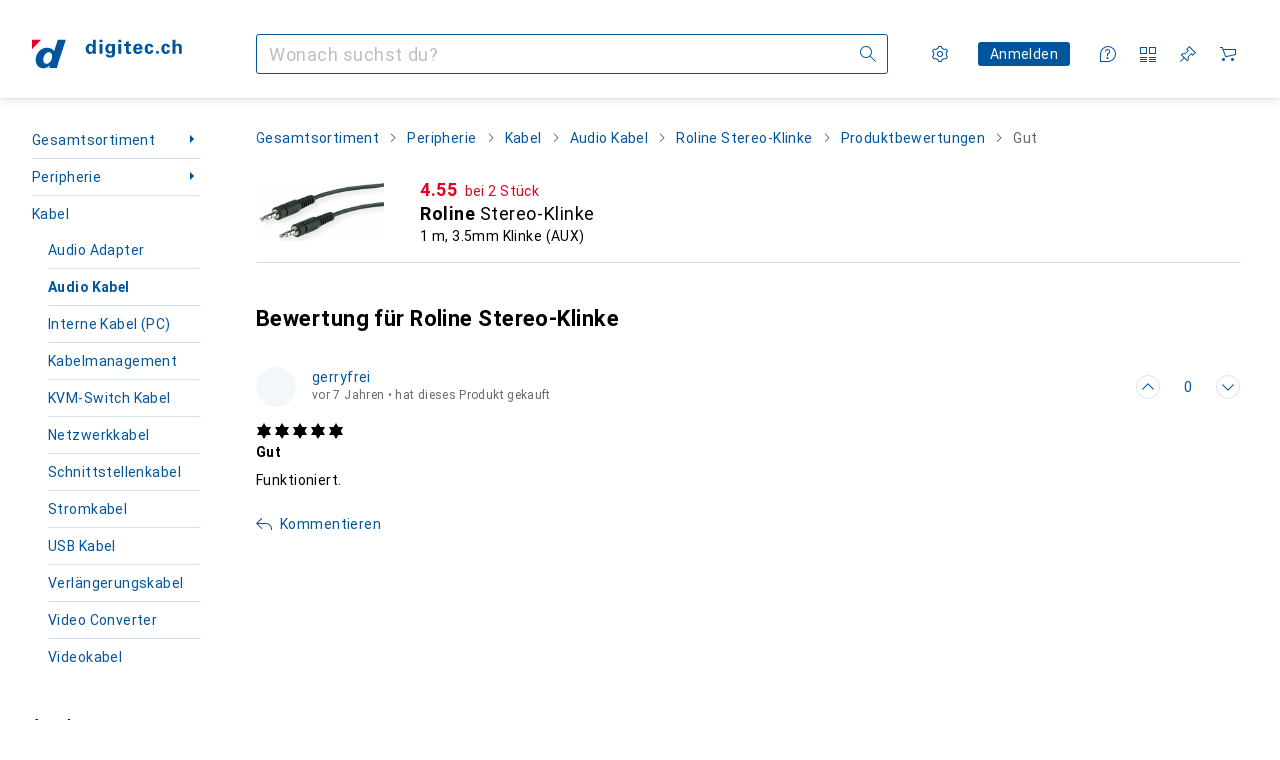

--- FILE ---
content_type: text/css
request_url: https://static03.galaxus.com/_next/static/css/128dd879064e9190.css
body_size: 2341
content:
.yf0ifYW{position:relative;color:var(--1hmhgt1)}.yVRor34{display:flex;position:relative;min-width:0;min-height:calc(16px + 16px);min-height:calc(1lh + 16px);align-items:center;margin-left:-12px;margin-right:-12px}.yVRor34:before{position:absolute;z-index:2;left:0;display:block;width:16px;height:100%;background:var(--bhhn4z);content:""}.yVRor34:after{position:absolute;z-index:2;right:0;display:block;width:16px;height:100%;background:var(--9t0wyt);content:""}.yVRor341{overflow-x:scroll}.yVRor342{direction:ltr}.yVRor343{direction:rtl}.yVRor341{scrollbar-width:none;-ms-overflow-style:none;padding-top:16px;padding-bottom:16px;margin-top:-16px;margin-bottom:-16px}.yVRor341::-webkit-scrollbar{display:none}.yVRor344{padding-left:12px;padding-right:12px;list-style:none;-webkit-overflow-scrolling:touch;direction:ltr;width:max-content}.yVRor344,.yVRor345{display:flex;align-items:center}.yVRor345{flex-shrink:0}.yVRor345 .yELSOsz{margin:0 8px;color:var(--1hmhgt1)}.yVRor346{font:var(--ftb);letter-spacing:var(--ls0);line-height:2}@media (min-width:992px){.yVRor346{font-size:inherit}}.yJP5ScV{margin-top:40px;margin-bottom:32px}.yJP5ScV1{height:8px}.yJP5ScV2{height:40px}@media (hover:hover) and (pointer:fine){.yzcMUZK:hover{opacity:0}}.yzcMUZK1{font:var(--fti)}.yzcMUZK1,.yzcMUZK2{letter-spacing:var(--ls0)}.yzcMUZK2{overflow-x:hidden;text-overflow:ellipsis;white-space:nowrap;color:var(--1mds2u2);margin-bottom:0;font:var(--ftb)}@media (min-width:992px){.yzcMUZK2{font:var(--ft0);letter-spacing:var(--ls0)}}.yzcMUZK3{margin-top:0}.yzcMUZK4{width:100%;position:relative;display:flex;flex-direction:row;align-items:center;padding:16px 0}.yzcMUZK5{flex-grow:1;padding-left:16px;width:calc(100% - 75px - 16px)}@media (min-width:700px){.yzcMUZK5{padding-left:32px;width:calc(100% - 100px - 32px)}}.yzcMUZK6{display:flex;justify-content:center;flex-direction:column;align-items:center;background-color:var(--2tqzub);opacity:var(--akgbsb);padding:4px;min-width:75px}@media (min-width:700px){.yzcMUZK6{min-width:100px}}.yISYJQk{margin-top:32px;max-width:85ch}.yISYJQk1{margin-bottom:16px;word-break:break-word}.ybIj14l{z-index:1}.ybIj14l1{position:relative;width:100%}.ybIj14l1:before{display:block;content:" ";padding-top:100%}@media (min-width:700px){.ybIj14l1:before{padding-top:50%}}.ybIj14l2{position:relative;width:100%}.ybIj14l2:before{display:block;content:" ";padding-top:50%}@media (max-width:699px){.ybIj14l3{flex:0 0 30%;max-width:144px}}@media (min-width:700px){.ybIj14l4{width:200px;height:100px}}.ywyeckC{grid-column:2/3}.ywyeckC1{grid-column:1/3;grid-row:2}@media (min-width:992px){.ywyeckC1{grid-column:2/3}}.ywyeckC2{display:grid;grid-template-columns:auto minmax(0,1fr)}.ywyeckC3{grid-column:1/3}@media (min-width:992px){.ywyeckC3{grid-column:2/3}}.ywyeckC4{grid-column:1;grid-row:1;align-self:start;margin-right:8px}.ywyeckC5.ywyeckC5{margin:16px 0 0;grid-column:1/3}@media (min-width:992px){.ywyeckC5.ywyeckC5{grid-column:2/3}}.yMDQ8Kc{margin:0 0 16px;max-width:85ch}.yIE63N91{opacity:.2}.yop7KCU{list-style:none;margin:16px 0;padding:0;border-bottom:1px solid var(--8tcvzo)}.yop7KCU1{display:block;padding-bottom:16px}.yop7KCU1:not(:first-child){padding-top:16px}.yop7KCU1:not(:last-child){border-bottom:1px solid var(--8tcvzo)}.yrwD8T6{margin-top:24px}.yLXeyTb{margin:24px 0}.yLXeyTb>:first-child{margin-top:0}.yLXeyTb1{margin-top:24px;margin-bottom:24px}@media (min-width:700px){.yLXeyTb2{max-width:75%}}@media (min-width:992px){.yLXeyTb2{max-width:50%}}.yLXeyTb3{font:var(--ftb);letter-spacing:var(--ls0);margin:16px 0}.yLXeyTb4{display:flex;flex-wrap:wrap;gap:16px;margin-top:24px}.ymwQi4r{margin-top:16px}.ymwQi4r1.ymwQi4r1{margin-top:16px;margin-bottom:24px}.ymwQi4r2{margin-bottom:8px;word-break:break-word}.yZFSV06{display:flex}.yZFSV061{flex-direction:row}.yZFSV062{flex-direction:column}@media (max-width:699px){.yZFSV06{flex-direction:column}}.yZFSV063{gap:24px}.yZFSV06 ul{flex:1 1 0}.yZFSV064{margin:0}.yZFSV064:not(:last-child){margin:0 0 16px}.yZFSV065{display:flex;align-items:baseline;overflow-wrap:anywhere}.yZFSV065:not(:last-child){margin-bottom:8px}.yZFSV067{position:relative;margin-right:8px;flex:0 0 auto;top:3px}@media (min-width:992px){.yZFSV067{top:4px}}.yZFSV068{position:relative;margin-right:8px;flex:0 0 auto;top:3px}@media (min-width:992px){.yZFSV068{top:4px}}.yjtsDWK{position:relative;margin-left:calc(16px + 8px)}.yjtsDWK:before{content:"\feff"}.yjtsDWK>.yELSOsz{position:absolute;left:-16px;top:0}.yjtsDWK1,.yjtsDWK2{color:var(--ju5yqa)}.yMrHhMA{margin-bottom:24px;border:1px solid var(--8tcvzo);border-radius:4px}@media (min-width:1400px) and (max-width:1839px){.yMrHhMA{margin:24px 24px 48px}}@media (min-width:1840px){.yMrHhMA{margin:32px 24px 48px}}.yMrHhMA2{margin:24px;padding-bottom:calc(100% - 48px)}.yMrHhMA3{padding:16px 24px 12px}.yAcuNKn{display:flex;justify-content:center;background-color:var(--2tqzub);opacity:var(--akgbsb);padding:16px}@media (min-width:700px) and (max-width:1399px){.yAcuNKn{justify-content:flex-start}}.yAcuNKn{flex:0 0 200px;box-sizing:content-box}@media (max-width:699px){.yAcuNKn{flex:0 0 172px}}.yAcuNKn2{max-width:100%;width:172px}@media (min-width:700px){.yAcuNKn2{width:200px}}@media (min-width:1200px){.yAcuNKn2{width:220px}}.yAcuNKn3{position:relative;width:100%;gap:8px}.yAcuNKn4{opacity:.2}.yAcuNKn5{opacity:.5}.yAcuNKn6{opacity:1}.yAcuNKn7{display:flex;align-items:center;flex-direction:column;margin-bottom:0;gap:4px}@media (min-width:700px){.yAcuNKn7{flex-direction:row;justify-content:flex-start;gap:32px}}@media (min-width:1400px){.yAcuNKn7{flex-direction:column}}.yAcuNKn8{width:100%;display:flex;flex-direction:column;margin-bottom:0}.yAcuNKn9{flex-grow:1;padding-right:0;display:flex;gap:8px;margin-bottom:8px}.yAcuNKnA>span:first-child{font:var(--ftg);letter-spacing:var(--ls0)}.yAcuNKnB>*{font:var(--fti);letter-spacing:var(--ls0)}.yAcuNKnB strong{font:var(--fth);letter-spacing:var(--ls0)}@media (max-width:991px){.yAcuNKnC{font:var(--ftb);letter-spacing:var(--ls0)}}.yAcuNKnC{margin-bottom:4px}.yAcuNKnD{color:var(--1hmhgt1);margin-bottom:0}.yhzM06o.yhzM06o{top:-16px;height:calc(100% + 16px)}@media (max-width:991px){.yhzM06o.yhzM06o{width:calc(100% + 32px);left:-16px}}@media (min-width:992px) and (max-width:1399px){.yhzM06o.yhzM06o{width:calc(100% + 64px);left:-32px}}.yhzM06o1{position:relative;padding-bottom:24px}.yhzM06o1+.yhzM06o1{margin-top:32px}@media (min-width:1400px){.yhzM06o1{padding:0 var(--40sp2i0-content-side-paddings,0) 16px}.yhzM06o1:not(:first-of-type){margin-top:40px}}.yhzM06o2{position:relative;margin-bottom:24px}.yhzM06o2>div{position:absolute;top:0;right:0}.yhzM06o3{padding-right:43px;margin-bottom:8px}@media (max-width:1399px){.yhzM06o4{display:none}}.yhzM06o5{padding-right:43px;display:flex;margin-top:8px}.yhzM06o6{margin-left:8px;display:flex;align-items:center}.yZ9b0JO{display:block;text-align:center;font:var(--ft4);letter-spacing:var(--ls1)}.yZ9b0JO1{padding:4px 5px 2px 6px;border:1px solid var(--8tcvzo);line-height:1;border-radius:2px;float:right;font-weight:400}.yZ9b0JO2{display:block;text-align:center}.yeGXjyL.yeGXjyL.yeGXjyL{margin-bottom:40px}@media (max-width:991px){.yeGXjyL.yeGXjyL.yeGXjyL{margin-bottom:32px}}.yeGXjyL1{margin-top:8px;margin-bottom:32px}@media (min-width:992px){.yeGXjyL1{display:none}}.yI0wRwL:not(:empty){margin-bottom:var(--40sp2i2)}.yI0wRwL:not(:empty):last-of-type{margin-bottom:64px}.yI0wRwL1{display:flex;align-items:baseline;margin-bottom:32px;row-gap:8px;column-gap:24px;flex-flow:row wrap}@media (min-width:700px){.yI0wRwL1{column-gap:32px}}.yI0wRwL2{flex:0 0 100%;margin-bottom:0}@media (min-width:700px){.yI0wRwL2{flex:1 1 auto}}.yI0wRwL3:not(:empty){margin-top:24px;margin-bottom:var(--40sp2i2)}@media (min-width:1840px){.yI0wRwL3:not(:empty){margin-top:32px}}.ymnekXW{font:var(--ft9);letter-spacing:var(--ls0)}@media (min-width:992px){.ymnekXW{font:var(--ft7);letter-spacing:var(--ls2);margin-bottom:8px}}.ymnekXW2{padding-right:43px}.ymnekXW1,.ymnekXW3{display:flex}.ymnekXW3{margin-left:8px;align-items:center}.ymnekXW4{display:inline-block;vertical-align:top}.ymnekXW5{position:relative;height:220px}.ymnekXW5 img{position:absolute;width:220px;height:220px;top:50%;left:50%;transform:translate3d(-50%,-50%,0)}.ymnekXW6{position:relative;left:1px;display:inline-block;width:54px;height:54px;flex-shrink:0;margin-right:16px}.ymnekXW6:not(.adventCalendarBox_present__Yby_j) img{position:absolute;top:-16px;left:-18px;width:84px;height:84px;max-width:inherit}.ymnekXW6 svg{display:block;margin:0 auto;max-height:100%}.ymnekXW7{position:relative;padding-bottom:16px;margin-bottom:32px}@media (min-width:1200px){.ymnekXW7{padding:0 var(--40sp2i0-content-side-paddings,0) 16px}}.ymnekXW7:after,.ymnekXW7:before{display:table;content:" "}.ymnekXW7:after{clear:both}.ymnekXW8{display:flex;position:relative;min-height:72px;padding:16px 24px;margin-bottom:var(--40sp2i2)}.ymnekXW8:after,.ymnekXW8:before{display:table;content:" "}.ymnekXW8:after{clear:both}.ymnekXW9{position:relative}.ymnekXWA{position:absolute;top:0;right:0}.ymnekXWB{top:-16px;height:calc(100% + 16px)}@media (max-width:991px){.ymnekXWB{width:calc(100% + 32px);left:-16px}}@media (min-width:992px) and (max-width:1199px){.ymnekXWB{width:calc(100% + 64px);left:-32px}}.ymnekXWC{padding-right:43px;margin-bottom:4px}.yMPjBVa{position:relative;width:100%}.yMPjBVa:before{display:block;content:" ";padding-top:100%}.yMPjBVa{overflow:hidden}.yMPjBVa1{width:100%;position:absolute;inset:0}.ymuSXUg{margin-bottom:24px;overflow-wrap:break-word}.ymuSXUg1{position:relative;margin:0 24px}.ymuSXUg1 p{overflow-wrap:break-word;margin-bottom:8px}.ymuSXUg2{position:absolute;right:0;bottom:0;left:0;padding:16px;color:var(--2tqzub);background-color:var(--2ghp4c);max-height:100%;overflow:hidden}.yMs2IHQ1{font:var(--ftb);letter-spacing:var(--ls0)}.yMs2IHQ2{color:var(--v8dujx)}.yMs2IHQ3{color:var(--x1pr6s)}.yMs2IHQ4:after{position:relative;display:block;width:0;height:0;content:"";border-style:solid;margin:1px auto 0;border-width:5px 3px 0;border-color:var(--v8dujx) transparent transparent transparent}.yMs2IHQ5:before{position:relative;display:block;width:0;height:0;content:"";border-style:solid;margin:0 auto 1px;border-width:0 3px 5px;border-color:transparent transparent var(--x1pr6s) transparent}.yMs2IHQ6{position:relative;display:flex;align-items:center}.yMs2IHQ6>div:last-child{text-align:right}.yMs2IHQ7{width:5%}.yMs2IHQ8{width:18%;text-align:center}.yMs2IHQ9{padding-left:2px}.yMs2IHQ9>span{display:block;margin-right:12px}.yMs2IHQA{display:flex;align-items:center;width:62%;overflow:hidden;text-overflow:ellipsis;gap:16px}.yMs2IHQB{width:25%;text-align:right}.yWmoQ5o{padding:0 var(--40sp2i0-content-side-paddings,0);margin:48px 0}.yWmoQ5o>a{display:inline-block;margin:16px 0}.yWmoQ5o2{background-color:var(--1t7vhzs)}.yWmoQ5o3,.yWmoQ5o4.yWmoQ5o4,.yWmoQ5o5{margin-top:16px}.yWmoQ5o5{margin-bottom:0}
/*# sourceMappingURL=/_next/static/sourcemaps/static/css/128dd879064e9190.css.map*/

--- FILE ---
content_type: text/javascript
request_url: https://static03.galaxus.com/_next/static/chunks/85474-d8107a69c5497b5b.js
body_size: 2123
content:
(self.webpackChunk_N_E=self.webpackChunk_N_E||[]).push([[7855,30236,63093,85474],{283538:(e,t,n)=>{"use strict";Object.defineProperty(t,"__esModule",{value:!0}),Object.defineProperty(t,"LoadableContext",{enumerable:!0,get:function(){return r}});let r=n(814761)._(n(455729)).default.createContext(null)},449060:(e,t,n)=>{"use strict";Object.defineProperty(t,"__esModule",{value:!0});let r=n(487011),l=n(293096);Object.defineProperty(t,"__esModule",{value:!0}),Object.defineProperty(t,"default",{enumerable:!0,get:function(){return p}});let o=n(814761)._(n(455729)),u=n(283538),i=[],a=[],s=!1;function c(e){let t=e(),n={loading:!0,loaded:null,error:null};return n.promise=t.then(e=>(n.loading=!1,n.loaded=e,e)).catch(e=>{throw n.loading=!1,n.error=e,e}),n}class d{promise(){return this._res.promise}retry(){this._clearTimeouts(),this._res=this._loadFn(this._opts.loader),this._state={pastDelay:!1,timedOut:!1};let{_res:e,_opts:t}=this;e.loading&&("number"==typeof t.delay&&(0===t.delay?this._state.pastDelay=!0:this._delay=setTimeout(()=>{this._update({pastDelay:!0})},t.delay)),"number"==typeof t.timeout&&(this._timeout=setTimeout(()=>{this._update({timedOut:!0})},t.timeout))),this._res.promise.then(()=>{this._update({}),this._clearTimeouts()}).catch(e=>{this._update({}),this._clearTimeouts()}),this._update({})}_update(e){this._state=r._(l._(r._({},this._state),{error:this._res.error,loaded:this._res.loaded,loading:this._res.loading}),e),this._callbacks.forEach(e=>e())}_clearTimeouts(){clearTimeout(this._delay),clearTimeout(this._timeout)}getCurrentValue(){return this._state}subscribe(e){return this._callbacks.add(e),()=>{this._callbacks.delete(e)}}constructor(e,t){this._loadFn=e,this._opts=t,this._callbacks=new Set,this._delay=null,this._timeout=null,this.retry()}}function f(e){return function(e,t){let n=Object.assign({loader:null,loading:null,delay:200,timeout:null,webpack:null,modules:null},t),r=null;function l(){if(!r){let t=new d(e,n);r={getCurrentValue:t.getCurrentValue.bind(t),subscribe:t.subscribe.bind(t),retry:t.retry.bind(t),promise:t.promise.bind(t)}}return r.promise()}if(!s){let e=n.webpack&&1?n.webpack():n.modules;e&&a.push(t=>{for(let n of e)if(t.includes(n))return l()})}function i(e,t){let i;l(),(i=o.default.useContext(u.LoadableContext))&&Array.isArray(n.modules)&&n.modules.forEach(e=>{i(e)});let a=o.default.useSyncExternalStore(r.subscribe,r.getCurrentValue,r.getCurrentValue);return o.default.useImperativeHandle(t,()=>({retry:r.retry}),[]),o.default.useMemo(()=>{var t;return a.loading||a.error?o.default.createElement(n.loading,{isLoading:a.loading,pastDelay:a.pastDelay,timedOut:a.timedOut,error:a.error,retry:r.retry}):a.loaded?o.default.createElement((t=a.loaded)&&t.default?t.default:t,e):null},[e,a])}return i.preload=()=>l(),i.displayName="LoadableComponent",o.default.forwardRef(i)}(c,e)}function h(e,t){let n=[];for(;e.length;){let r=e.pop();n.push(r(t))}return Promise.all(n).then(()=>{if(e.length)return h(e,t)})}f.preloadAll=()=>new Promise((e,t)=>{h(i).then(e,t)}),f.preloadReady=function(){let e=arguments.length>0&&void 0!==arguments[0]?arguments[0]:[];return new Promise(t=>{let n=()=>(s=!0,t());h(a,e).then(n,n)})},window.__NEXT_PRELOADREADY=f.preloadReady;let p=f},469518:e=>{"use strict";e.exports=function(e){var t=arguments.length>1&&void 0!==arguments[1]?arguments[1]:0,n=arguments.length>2&&void 0!==arguments[2]?arguments[2]:{},r=void 0,l=void 0,o=void 0,u=[];return function(){var a,s,c="function"==typeof(a=t)?a():a,d=new Date().getTime(),f=!r||d-r>c;r=d;for(var h=arguments.length,p=Array(h),_=0;_<h;_++)p[_]=arguments[_];if(f&&n.leading)return n.accumulate?Promise.resolve(e.call(this,[p])).then(function(e){return e[0]}):Promise.resolve(e.call.apply(e,[this].concat(p)));if(l?clearTimeout(o):((s={}).promise=new Promise(function(e,t){s.resolve=e,s.reject=t}),l=s),u.push(p),o=setTimeout(i.bind(this),c),n.accumulate){var b=u.length-1;return l.promise.then(function(e){return e[b]})}return l.promise};function i(){var t=l;clearTimeout(o),Promise.resolve(n.accumulate?e.call(this,u):e.apply(this,u[u.length-1])).then(t.resolve,t.reject),u=[],l=null}}},571024:(e,t,n)=>{e.exports=n(837195)},800653:(e,t,n)=>{"use strict";n.d(t,{A:()=>a});var r=n(469518),l=n.n(r),o=function(){return(o=Object.assign||function(e){for(var t,n=1,r=arguments.length;n<r;n++)for(var l in t=arguments[n])Object.prototype.hasOwnProperty.call(t,l)&&(e[l]=t[l]);return e}).apply(this,arguments)},u={key:function(){for(var e=[],t=0;t<arguments.length;t++)e[t]=arguments[t];return null},onlyResolvesLast:!0},i=function(){function e(e){this.config=e,this.debounceSingleton=null,this.debounceCache={}}return e.prototype._createDebouncedFunction=function(){var e,t,n=l()(this.config.func,this.config.wait,this.config.options);return this.config.options.onlyResolvesLast&&(e=n,t=null,n=function(){for(var n,r,l,o,u=[],i=0;i<arguments.length;i++)u[i]=arguments[i];t&&t();var a=(n=e.apply(void 0,u),r=null,l=null,o=new Promise(function(e,t){r=e,l=t}),n&&n.then(function(e){r&&r(e)},function(e){l&&l(e)}),{promise:o,resolve:function(e){r&&r(e)},reject:function(e){l&&l(e)},cancel:function(){r=null,l=null}}),s=a.promise;return t=a.cancel,s}),{func:n}},e.prototype.getDebouncedFunction=function(e){var t,n=(t=this.config.options).key.apply(t,e);return null==n?(this.debounceSingleton||(this.debounceSingleton=this._createDebouncedFunction()),this.debounceSingleton):(this.debounceCache[n]||(this.debounceCache[n]=this._createDebouncedFunction()),this.debounceCache[n])},e}();let a=function(e,t,n){var r=new i({func:e,wait:t,options:o({},u,n)});return function(){for(var e=[],t=0;t<arguments.length;t++)e[t]=arguments[t];return r.getDebouncedFunction(e).func.apply(void 0,e)}}},837195:(e,t,n)=>{"use strict";Object.defineProperty(t,"__esModule",{value:!0});let r=n(487011),l=n(293096);Object.defineProperty(t,"__esModule",{value:!0});var o={default:function(){return d},noSSR:function(){return c}};for(var u in o)Object.defineProperty(t,u,{enumerable:!0,get:o[u]});let i=n(814761);n(406029),n(455729);let a=i._(n(449060));function s(e){return{default:(null==e?void 0:e.default)||e}}function c(e,t){return delete t.webpack,delete t.modules,e(t)}function d(e,t){let n=a.default,o={loading:e=>{let{error:t,isLoading:n,pastDelay:r}=e;return null}};e instanceof Promise?o.loader=()=>e:"function"==typeof e?o.loader=e:"object"==typeof e&&(o=r._({},o,e));let u=(o=r._({},o,t)).loader;return(o.loadableGenerated&&(o=r._({},o,o.loadableGenerated),delete o.loadableGenerated),"boolean"!=typeof o.ssr||o.ssr)?n(l._(r._({},o),{loader:()=>null!=u?u().then(s):Promise.resolve(s(()=>null))})):(delete o.webpack,delete o.modules,c(n,o))}("function"==typeof t.default||"object"==typeof t.default&&null!==t.default)&&void 0===t.default.__esModule&&(Object.defineProperty(t.default,"__esModule",{value:!0}),Object.assign(t.default,t),e.exports=t.default)}}]);
//# sourceMappingURL=/_next/static/sourcemaps/static/chunks/85474-d8107a69c5497b5b.js.map

--- FILE ---
content_type: application/javascript
request_url: https://www.digitec.ch/YWDT8NB7E/f8ckRQmpw/7fhOVr1t1NOYch3w/AVEzIQ/NUlo/ez5zAhIB
body_size: 169019
content:
(function(){if(typeof Array.prototype.entries!=='function'){Object.defineProperty(Array.prototype,'entries',{value:function(){var index=0;const array=this;return {next:function(){if(index<array.length){return {value:[index,array[index++]],done:false};}else{return {done:true};}},[Symbol.iterator]:function(){return this;}};},writable:true,configurable:true});}}());(function(){C3();var UB;H7S();cnS();var R5=function(){return ["\x6c\x65\x6e\x67\x74\x68","\x41\x72\x72\x61\x79","\x63\x6f\x6e\x73\x74\x72\x75\x63\x74\x6f\x72","\x6e\x75\x6d\x62\x65\x72"];};var IL=function(){return JN.apply(this,[Nk,arguments]);};var On=function(){return [];};var cp=function(){XT=["\v","cA\\+7#\'+I","11RYM","r:)^~W[*>>qR^>0\x00\n","\t09","-XSY[<6)~J\'\'3[*\f#!qZ]4}4L","=tgL","s <VYRud3\f\'!HpZ:|}\x00\f;+&vIVW`d\v\fcjmk0","R_",":GEx#!9$60RWSj:$.","{*=\x3fM]","9.vXA!1\"O\'!-MD","AC\n","","=%OIdM %1V","\b\t0*RT[","0ZC","\"+L","AI\v","XJ#\"","|<%>JtZ 0","6","2<V\v","1 IDE[","","&NUBG=",">\x07","Q_F","K<\x3f6KTi/&:","+C]Y=","GCD\x3f8PBE \b\x3f\b","RDL",")*",">\x3f\'rYC+\n#\x00\'^S\x40A05","`","%d","AP\x40+ \n\x00;-NL","(: NMS","33!)\x07!UESZ6\"","LSE<\"$","=65","\rU_6>g","]QU","\ruqc|","P"," ^W_K6=2VXC","!","wa<\x3f97\nddm\ngsk1","!%OTE","UG=$8LE{  9\f","*4RrC+","< ","[:*8","05NDE\\59KPg7/\b\x008XBS[ ","16!+I\x40QM 9CEI","<- ","\b9(","C","$9\'-MDDw&>*PP\\\r+ ","B","$.","%.GC","+)\x3f","[,/\x3f41^DDk<>3GRX!*","=\x3f9GM+","E-~"," \f9!","f^O\b#!8","F^O\b#!8#\t0)^OB","V\x40BK;8FXM",")941^DDk<>3GRX!*","\\DBl6&4ATh:%","QA%53","%%\b",":&QDU\\","41^DDk<>3GRX!*","BX\'4\t\t,IN[m!\"2PB","}FI*6\x3f\r\n7XS_X\';L","qQ","&1YL_\\","5 6^","UI\v-.\n740RN","+=\tZOWO6\"","V\x40BK;5.",">(","aY^#!v)\b:0^rM ;)MA\f+\'!!","BZ*3VCE=","2 /cAe\b(\x3f","011NbI+*\x3f\v","\\C\'(3","E0","Z<","\\C\b=!#\v","","&","20EI+)3","ESJ&7","1MRM\t\'+8","0%",";+UD","B\x406>","QTB!6"," 9","UTN<- :&\'IHF\\\f6(LRX!*","1 w~RM1%:}CI*!$:<*]N","=.oPB>1:\f:*mHS_ 3CS\x40*","\"","ns\r\"%/\f\f2,O~iJ:>9K_K\"","&NHZL\x3f.VuM\t/","\\DB~<9>GB","R\x40+*\"\"","7\x3f0cDX#%\"\t\v","YHBF6#.","\x07[6>.MCs/07F","7O\x40D\\\x0790GBX#4","H!8","\t!","&8LUC|","0CIx;\'>+\t\f;0H","22FH","42ZdXI1<8F","9MPx<+\"\n\x00%W","RS\\$)PXN\b:!","\v\n+&=H41ONPA\x3f<","45)jXK\v*\"\t\t,ZMCM ","!\f;CQDM #4M_~=1:","3-U\x40ZD*2A","&4*UNB\b011NM]-(7\bE47\x40N&>>VXC","w\x0051G_E\b#\x3f#:\x07!XNDL6\"","VI","6","XM\'","+0\t\t:0BQSg5","VDI#",">JTO\f-9\'-Xr_O=11","900kNA{\'1)G","=4/\b\x00\'ZERA\'92LP\x40\"$7\t\t1!_","&t\v","=.%$","7V","$\b<)^","RC%-3","<7RCZM","3-WD","A\'50","rO\x40I\x3f99aYM/\'\" \'6TS",":%15\x07\b0","MYO:>F","e","\x00\x070Xu}a\"dnXC,)5gUtZ11Rw=73*P","+KDDI","wRuzNq~EbrtV","\x3fd","3TP\x40*d7\x0084OBGs48QE^\b-0#\tE;+U\f_\\6\"<\x40]I]\'*%\x07\v6!+Fs\x3f/FT^]:+vE<0^SWJ\x3f5q_Cc%$\t\x07u+YKSK\'#}OD_\tn,7\rE4d`rOE1\x3f1\fXX<%\"8}mLS\\;\x3f9\f","&!&<u^OSZ2$2Pl","<RAI*\x07>\n","DAz\"\"\t","\'03\t\x07:6",")MEz\"","N5#","K<<2PuI\r:,","48NEM%","$\"8","P_7","/","&\x07\v!+V\x40E","uU\x40BA%5}A^Hd+","K\x40E[$\x3f/F","xJfx","m\r>(3+\x07!OTFn61)WCI","\\DBg$>\rP^\\<0/\x3f66RQBG!","!43","YX\t>~yT","A42\x3f\b\x07<(RUOK;13ET","O\x40\x07&\':\r/\tj`ni*oei<:,5:\'\vvpu\'ah6C4)\"Mee*cGm>v\f\'\x07`z_&a\t19 85]\bLx\x40ihnFm\v\f\x07n:*&2zb|\'TpEE\b!$|tmAi%4p`28^33zWpkkU\tZ<\r|7$#Bw3+cr+3\r$6mwV{^er}[<8C\')\"/M`u*cGh>v\fR\x07mz_&K\tm16 :%]\bL`\x40i:hnFm\v\x07n>*2zri(TpoE\b!: <|zmNe%y`\n28^$`XWwkkUpZ;\'|70#xyd$+gX<3f\r\'&mwVw^ec}T<8C4)\"M`O%oGm>v\f\'\x07`z_&a\ty19 8]\bLx\x40ihnFm\v-n:*2zbb\'TrEEq$|hmAi%4p`28^53zWukkUZ<\r|7$#xwd++cr13\r \fmwVA^et}[<8\x07C\')\"M`u*cGn.v\f+\x07fz_&a\tm19+ :%]\bL`\x40m*hcO\v\x07n1*2}bi\'mTpoE\n\b!:!,|zmNm%v`\n2^$3zWwkkUpZ>\r|7\n#x`d$+aH<3\r\'&mwVw^)ec}[48C))\"Mcu*UGm>v\f\'\x07`z0&mdj<)W(-z{ui\vK<\x07n:)buSQ^.qv^(\f\b!:Q =LD_6hFR \'$3MtyOf0\x00:\'$\frn$t\x00O\b#\'$\vhusi\'8>cpB3\r\t\x07:%$Lle:cruM%:7)iMSmj=\x3fssI<:$\nBNicpg$::\'&>LRzk+#qpm<\r4/C$2\rz`ZL\v/pm<\x07\x3f:/$*uuwO\vUX<\r:\rP\tjeZic_b>\r\'\'6zLdEapm7\'\'8<WC[Lc1sm\x07\f<)9z`wi)nht<.2 \\`u|8;cpf)f9\'\x07XysPcpm0\x3f02\'$>7A`Qi3dEm,\x07(&#zblo\t$vtm\n:\r:\'(a\bL`ui%A`ID:\';\x07zFwk\t\x3f\rpX47+$2xBd\'.\x40rM&q[cQkEpj,/\">\rzEFKc$A\\jH,\'4W`sizpK<\rf$\rzccn*30dj\n\f7#(\'6*qIScEtm<\vo:\'$PDi4qK|>974877z`idw[<\r6$","USP\'1/GP","t>FRs= <\n&1ONFN;&>x}A((\t","EC","=8T","-+;\v\n\x00!-TO","_D\x40A05pK_J","4","\"!YJ_\\\x0750R^^<=\t4#^","5CCI6$\' \"]DD","iw6#MUY+","y$\bz#^UiX2\"<OB\t743F","4ExB\t",">","967\v","!02RBSe<$4M_i\v+*\"","63","M568AEE\v+/\v","","OSO\b $<VTA 0v\f=+NUK2$>JCn\"\x3f\x07\t9=","Vm<\f\'K\r6zbi\'`xEE!:\')\"c`wn0*crm<w7,S7wXywi\x3f%zk\\\'|fU/!iBwk\v\'xif\x3fv\x00\"e}Vwn0cQPt/:O$$c`wz\"2oNDN,\f!*\'\'3zgU#<zcX<\bp:\' \rzsGJa<(\x40`n977z`widw[<\r%2$\rz`wk*$im<7\x3f#$3rWwiIgC;9!\\ skFJ>4)cw\x3f8\"zpwimzpm7} >\'U2z`cc*5Apm\v<*%W3zbU|(fBm<\f:$\'odNihdFm>.\'$zMsP\'eSk+;e)\t\x07x`wb:eWdm<.5U#zboB&cxm<\".=$\tI^K8+xvz\x3f*f:>zr\x407aRx8+<!2\'$;Clgl:cruk/$Sz_c{T0(j`wicpf0/.:Vx{)8>cpA/\t\x07:>$u{\\m*crN9<9$*Sb{ybUpo*\t.:$luix[i<~#:%<tOIUi<|}>|!:%3#C`zq\vhKM\v\"$*Sk{ybUpo\t7.:*<\rzkDe\x07VYO<*=+4\x07z`|G<i`pm<\r13zgAi5\t\tl[v9\"(\f\n4WPW+$\b[,6>3g \ngMkoVe<(+4\x07z`|[)ecpK<\te)qUyQmVHv\'&\fjywi*\x3fe]F\'t# jhwj=4-\x40\\~\v*<5:$\"0bvB\\>cs3~1V3\nO`u:cvyN=7,S\v\r#~`wyLYo19:\'\x3f skFJ>48c`m\x3f|} \'\x07XYPcpB3\x3f\b!:%$v\x40Zgrm<p/#$#zbSm8&cxm<  f# jhwi=/o`m%\r\'$zMdG\'dR\x3f=%)$py`wmhCa)\vc*\'&qd|Upt</\" \\`u~7cpvc\"=0zpi>MH,:\"\b\'h`wisrm<6*/$*qNTy&cxm< =$\'swLI`zVm<\'(\'$\x00QsUiapm79%!2\'$;IgAi2tDvN+4*#&qXW`$q\x40<:-z`rNcpf:\'\v+Ypw^cpB/\b!:#A\x40q\b:cpm:\'!\x3f`z_c{U\'\r7$zo`_4c_fa3(\'$\x07\bi1pE`$1T6zU^K1Na,\rv\f\'&\x00XYwd\n\bc{g4WcNeodFm>\')\fz`|cED;6(\x07\tgAi1{Im1:,\".~`B\x400Okb0\x07d=$Adw\\;3c\\X*#\'$\x07z`|\x00cw[<\nT)\"x`w\x4082ol\x00N*129$uXl`\x07wg_\'u:\b7!}ticpf\'*\x00:*\x002Xn\'G\r177/z`Qi\ndM\x3f-$/7zWwig\x00D\t#:\'+\x3f&\boBidcpi>0\x07wVksRx8\b!>&<|ZQaYH:):<\fJTb$dn<37$zsxq\v2dFm;).\rV0zgj\x40pK<\r>$|qmAipu%+\f\' 6w}XRocEtm<|7$#Rwi4vfjM/5:\'V2_i\v7cpX\r177eM`u*crm<&3#,WTRngcxo<\x07) \bLgi4q\\_#85\b&<zoi\bpK<\r5$}{DqhkH\x3f-<\t1mRlb<\x3fLcV, (\"1lZJ\fT`m<*\"sz`wk{2apm7|>\'U2zcn_hzMD\x07:1\r!#r`wD\x3f`Upc,.\r\tmsppce\rptz\tB\'$yy^dT\x07K4;6(\x00h`wi&\fkpm~<\'&\x00\fsCOFX<),>4\rzE_q\v1tgf7,*4z`a\\(.apm7\t<>\'$2xCre%kpn\x00t5\nucwic{b\'\'|:$\bsOIe3zVi<:\'\b\x07wVwk\x07vUd7>&;$y[hv}\v\'&\x07/rWwiII]%):7,UI|$c_D78\'$phri7aU/+\x07:$$2x{]+vm\x07\fV=aRlf>9eYX<-1:\'$TLn$ope<)\f5TzLlfaK<:$\'z`]n<\fcGn\x07 \n,qj`winb;9\"VU-wxni3C[i<:,5:\'5vpu\'akF6\">$n\x40Lm$5Apm\x00)*\'&qLbyIwC:\'/\x3fodwi4Fty>K476yLND1=9PkM\f1:%4,CCgm\vR[M:\b=\x07I_}Ty5spm<)!T\n-zhwi>nFm\v\r-n:\'\rXfpQ0b\vhSB/+\x07:%$2x{G:crH\x07:,\v4/BwOO^T<\r:\v(/\\`ura\x3f8cVm>tf\r\'&mwVwk5Uht74py`wa%%rm<*7I#zblB0(cxm<%t.:$WCGi4x^#8\x3fUe2zbc\'apm91\x3f\x00(NEpkGny\f\'&HYwiLcj;9!3 \bsYJcpf(/3:\'\b\fwzFwk=2G\x07EE1:#1\v\x40tKodXOO~#$~bwi\x07Htm<)#0zkrr:hnFC\v:%-,XOxD\x00\x07hiK8\x3fC\'$2~uanc1ApmO\b-5IV$\r#~`wcEpo%*4:$ PJNicpf\x3f/n8VyQpapm;\t\x07:%$Prga3FAN22$qUo\'$pRm\x3f}\nf\">/esoBi7#+cpe<\f(K\b91ajapm7=\t/C\'$2|tz*1\n_t\v&qS`BUpt<; \\`uIb\tcpvc\"=0zpi=\x07PH,:,*\'\tgAi23gIm<\x074#3zfTo%\x07cC:\'/8%Bwi4C\x00u%\f\x07\"=jyd\\i`pm88C-)\"x`w\x40$\thKv(\"12=R\'qYwO\x3fLtT<\r:\b7\\`uJ=)c`e<\'n[si$7cpA\'<k!75$rPga3x{mB&qxlB*Vxm<(\":$ \tMCrindFm7,)I\x0721,_fQ)mcpm<\n*n7!\'z`Zf\"\fcim<\b(\'&bYwe%HBm<)4$\x07liN\bi<#81\"7\x07CTAicp{816zEgn","7OS_F4","TP\x40\b+\v0","8!HRWO6","E\"!1\nE6%OB^\b2$)G\\\\\t","<\'2",">%2\"9<&cynp\v","\x3f5)VT^>!18","QF[","/07","","46HD","!1>","_\\l}","GCZ-!06","46XI_\\63)WCI","!! ","\t\v\'!ZEO[\'1)GRD #3","ONCK;#)CCX","\v,OUF\r","#","Q\x00E","X\x40ZD64\rJPB\t!)","EM\'/CGI.\'#8\n","HE\b=\x3f)P\f\v/(\x3fF\x00;1V\x40I\x3f%8^J]:=&F506VHE[:\x3f3lPA","\x3f\b(","7&WDE","7\"\b","\"KwWD11AD\x40:!2","\v=","\f","K\x3f9-\x40^M*","-(31<)^NC\\",",7\b6<2ZUS|<;8L","7-TLS\\!9>cae((\x3f","\x00;%YMSL<(EXB",".","XB+6\")9%XD[M=$\tGIX","O+\'=(\n\'%\\Dg]<$<qXK/(","WC;7","9:3<_S_^6\"GGM;%\"","40^","\b\b07H\x40QM","18<*^E","#\b;%VD","0","U","LS^\x3f","U\x40Z","\f!","%:-\x00,","VI\tc%=","\r<&RM_\\*35C_K",".FT","/631\n\'/^S","0\x3f3VXB\b+","\n:0","\v1!CnP",".HD","B*!\x00","W^291uXH\t&","~_"," \"7\b","\'\x3f\bRAI\r%%","e","CIE;)v\x07\t9dHUWK8p.KKI]+<50 ","E\t+67\tu6^RCD\'p4QB:d7F\n7.^BB","#)PTI\t","+","\f","32L_I:-9"," <PBI;\"+7","06zFSF\'","b\f04\t3\"N[xY-\x3fPE","42ADA 0","8NTA 02%!","Rg","3\n\'0H","Z^J","","1)GeE+9\t\v!","TOBG&35QEM:","45)kEI","J","","\t2WeY+dx-U",":"];};var Wn=function(R4,hN){return R4<<hN;};var QL=function Zj(Us,dL){'use strict';var zn=Zj;switch(Us){case KS:{np.push(xR);var FJ=Gn(HL(typeof H8()[vH(In)],'undefined')?H8()[vH(En)](cN,jQ):H8()[vH(Q5)](lN,C8),UB[zH()[Xs(KK)].call(null,Jd,sQ,k5,jL)])||EK(UB[zH()[Xs(zQ)].apply(null,[wp,ss,WH,K5])][HL(typeof H8()[vH(kQ)],pJ('',[][[]]))?H8()[vH(En)](dl,WN):H8()[vH(OR)].call(null,lJ,xn)],Fs)||EK(UB[zH()[Xs(zQ)](EQ,vJ,WH,K5)][ql()[Bs(SJ)](Dn,Ed,gs)],Fs);var wL=UB[HL(typeof zH()[Xs(kn)],'undefined')?zH()[Xs(s5)](sQ,LN([]),bH,fN):zH()[Xs(KK)](XJ,Sn,k5,jL)][Tp(typeof H8()[vH(BJ)],pJ('',[][[]]))?H8()[vH(Km)].apply(null,[PZ,Lv]):H8()[vH(En)].apply(null,[Vz,Pl])](zH()[Xs(O9)](x2,wp,AY,XX))[H8()[vH(p2)](br,Xx)];var QO=UB[zH()[Xs(KK)].call(null,NC,OX,k5,jL)][H8()[vH(Km)].apply(null,[PZ,Lv])](Cw()[l9(tY)].call(null,Fc,zr,L6,lr))[H8()[vH(p2)](br,Xx)];var rr=UB[zH()[Xs(KK)](zr,LN(LN([])),k5,jL)][H8()[vH(Km)](PZ,Lv)](ql()[Bs(Og)].apply(null,[G6,nr,kX]))[H8()[vH(p2)](br,Xx)];var jF;return jF=H8()[vH(w2)].call(null,kv,hF)[Tp(typeof lg()[Xr(Yc)],pJ(H8()[vH(w2)].call(null,kv,hF),[][[]]))?lg()[Xr(mm)](G6,p6,Xm,hx):lg()[Xr(C6)].apply(null,[hr,Gx,Tg,v0])](FJ?H8()[vH(mm)].call(null,pr,EU):H8()[vH(In)](SY,sY),nY()[HX(JY)].apply(null,[pg,LN(Fs),SO,UU,jU,d0]))[lg()[Xr(mm)](G6,p6,Xm,NC)](wL?H8()[vH(mm)].call(null,pr,EU):H8()[vH(In)].apply(null,[SY,sY]),nY()[HX(JY)](pg,XJ,SO,z2,jU,Am))[lg()[Xr(mm)](G6,p6,Xm,Xm)](QO?H8()[vH(mm)](pr,EU):Tp(typeof H8()[vH(Gx)],pJ([],[][[]]))?H8()[vH(In)].call(null,SY,sY):H8()[vH(En)](hO,V2),nY()[HX(JY)].call(null,pg,L6,SO,Ag,jU,YC))[Tp(typeof lg()[Xr(d9)],pJ([],[][[]]))?lg()[Xr(mm)].apply(null,[G6,p6,Xm,Mg]):lg()[Xr(C6)](H9,Kc,EO,Ar)](rr?H8()[vH(mm)](pr,EU):H8()[vH(In)](SY,sY)),np.pop(),jF;}break;case Lq:{np.push(dw);var rv=lg()[Xr(QC)](En,Zx,rX,bv);try{var mU=np.length;var gc=LN(sf);rv=UB[H8()[vH(dr)](Xw,Fm)][zH()[Xs(sO)].apply(null,[Ed,vJ,Vv,lN])][zH()[Xs(OX)].call(null,LN({}),LN({}),l5,dg)](H8()[vH(rw)](P2,ZQ))?Tp(typeof H8()[vH(nO)],'undefined')?H8()[vH(mm)](pr,S5):H8()[vH(En)].call(null,J2,Tx):HL(typeof H8()[vH(p9)],pJ('',[][[]]))?H8()[vH(En)].apply(null,[Qv,cc]):H8()[vH(In)].apply(null,[SY,N2]);}catch(A6){np.splice(Lr(mU,pg),Infinity,dw);rv=Tp(typeof H8()[vH(EC)],'undefined')?H8()[vH(Jd)](gz,XO):H8()[vH(En)].call(null,pv,sx);}var Y0;return np.pop(),Y0=rv,Y0;}break;case BG:{np.push(VY);var Vm=function(w0){return Zj.apply(this,[P3,arguments]);};var qX=[ql()[Bs(x2)](sw,d0,D5),lg()[Xr(tY)](U6,nz,s9,PZ)];var XF=qX[zH()[Xs(rZ)].call(null,sO,Xm,dJ,zQ)](function(GU){var OZ=Vm(GU);np.push(wv);if(LN(LN(OZ))&&LN(LN(OZ[ql()[Bs(In)](XJ,Ed,cO)]))&&LN(LN(OZ[ql()[Bs(In)].call(null,XJ,Mw,cO)][HL(typeof zH()[Xs(pg)],'undefined')?zH()[Xs(s5)].call(null,d0,LN(LN({})),Wc,QX):zH()[Xs(x0)].apply(null,[v0,WX,zL,YC])]))){OZ=OZ[ql()[Bs(In)](XJ,En,cO)][zH()[Xs(x0)](Zc,YC,zL,YC)]();var F2=pJ(HL(OZ[H8()[vH(lJ)](Ax,Lm)](H8()[vH(Ir)](pC,J6)),tZ(pg)),Wn(UB[ql()[Bs(L6)].apply(null,[vv,zr,YU])](EK(OZ[H8()[vH(lJ)](Ax,Lm)](ql()[Bs(MF)].apply(null,[K5,x2,MX])),tZ(kO[pg]))),pg));var ww;return np.pop(),ww=F2,ww;}else{var mz;return mz=lg()[Xr(QC)].apply(null,[En,J6,rX,wp]),np.pop(),mz;}np.pop();});var U9;return U9=XF[zH()[Xs(v0)].apply(null,[LN(LN(pg)),N6,Gl,SO])](H8()[vH(w2)].call(null,kv,JR)),np.pop(),U9;}break;case P3:{var w0=dL[Vh];np.push(Mv);var m6;return m6=UB[nY()[HX(Fs)](G6,br,WO,LN(LN(pg)),t6,MF)][H8()[vH(Dx)].apply(null,[Cg,zw])](UB[zH()[Xs(zQ)](mm,VU,MX,K5)][zH()[Xs(Zw)](pg,sQ,l6,Q9)],w0),np.pop(),m6;}break;case vt:{np.push(AO);if(LN(Gn(H8()[vH(EC)](Ww,QJ),UB[zH()[Xs(zQ)](MO,cN,hY,K5)]))){var nm;return np.pop(),nm=null,nm;}var Dr=UB[zH()[Xs(zQ)](zr,wp,hY,K5)][H8()[vH(EC)].call(null,Ww,QJ)];var Lx=Dr[H8()[vH(RF)].apply(null,[c2,Mc])];var zF=Dr[Cw()[l9(Eg)](Zw,sO,sU,IY)];var Fr=Dr[ql()[Bs(Iv)].call(null,Gx,MY,xU)];var BY;return BY=[Lx,HL(zF,kO[Fx])?kO[Fx]:EK(zF,Fs)?tZ(kO[pg]):tZ(En),Fr||H8()[vH(SU)].apply(null,[d0,z4])],np.pop(),BY;}break;case FS:{var z9=dL[Vh];var ZF=dL[sf];np.push(jO);if(nF(ZF,null)||EK(ZF,z9[zH()[Xs(Fs)](LN(LN({})),OX,r5,p9)]))ZF=z9[zH()[Xs(Fs)](hO,x2,r5,p9)];for(var ZZ=Fs,M2=new (UB[zH()[Xs(d9)].apply(null,[MO,LN(LN([])),YL,wv])])(ZF);fY(ZZ,ZF);ZZ++)M2[ZZ]=z9[ZZ];var cF;return np.pop(),cF=M2,cF;}break;case rk:{var W2=dL[Vh];np.push(wc);if(HL([H8()[vH(JU)](hx,gJ),Tp(typeof ql()[Bs(rO)],'undefined')?ql()[Bs(rg)].apply(null,[AF,L6,Jm]):ql()[Bs(Ed)](Hw,LN({}),kQ),ql()[Bs(kw)](Fx,LN(pg),k5)][H8()[vH(lJ)](Ax,Um)](W2[ql()[Bs(Q2)](nr,z6,bd)][HL(typeof H8()[vH(cr)],pJ([],[][[]]))?H8()[vH(En)](V6,x2):H8()[vH(bc)](EC,TK)]),tZ(pg))){np.pop();return;}UB[ql()[Bs(gw)](Ax,LN(LN({})),GR)](function(){np.push(WX);var KC=LN({});try{var VO=np.length;var b0=LN([]);if(LN(KC)&&W2[ql()[Bs(Q2)](nr,RU,hd)]&&(W2[ql()[Bs(Q2)](nr,Ag,hd)][H8()[vH(p2)].apply(null,[br,Q5])](H8()[vH(pX)].apply(null,[pZ,SY]))||W2[ql()[Bs(Q2)](nr,In,hd)][H8()[vH(p2)](br,Q5)](nY()[HX(Xm)].call(null,U6,CF,TP,LN(LN({})),jZ,XJ)))){KC=LN(LN([]));}}catch(HY){np.splice(Lr(VO,pg),Infinity,WX);W2[ql()[Bs(Q2)](nr,OX,hd)][Tp(typeof ql()[Bs(p9)],pJ('',[][[]]))?ql()[Bs(rO)](Wr,YC,Xz):ql()[Bs(Ed)].call(null,Uw,vJ,fN)](new (UB[zH()[Xs(Ox)].apply(null,[QC,Xw,Mm,sQ])])(zH()[Xs(XC)](LN({}),LN(LN(Fs)),vc,B0),XU(Oq,[H8()[vH(qg)](Ac,Ew),LN(LN(sf)),ql()[Bs(Pg)](T0,sQ,hU),LN(LN(Vh)),HL(typeof ql()[Bs(GX)],pJ('',[][[]]))?ql()[Bs(Ed)](gs,lU,Jx):ql()[Bs(Ow)].apply(null,[Ar,ss,MU]),LN(LN({}))])));}if(LN(KC)&&HL(W2[lg()[Xr(S2)](U6,Qr,s5,sU)],H8()[vH(WZ)].call(null,cC,Kr))){KC=LN(LN({}));}if(KC){W2[ql()[Bs(Q2)](nr,sQ,hd)][HL(typeof ql()[Bs(sO)],'undefined')?ql()[Bs(Ed)](sZ,lF,G6):ql()[Bs(rO)].apply(null,[Wr,NZ,Xz])](new (UB[zH()[Xs(Ox)].apply(null,[NZ,U6,Mm,sQ])])(ql()[Bs(pX)].apply(null,[EX,LN({}),LY]),XU(Oq,[H8()[vH(qg)](Ac,Ew),LN(LN([])),ql()[Bs(Pg)](T0,S2,hU),LN(sf),ql()[Bs(Ow)](Ar,LN({}),MU),LN(Vh)])));}np.pop();},Fs);np.pop();}break;case Fk:{var IU=dL[Vh];var Zz=dL[sf];np.push(zr);var fF=nF(null,IU)?null:jg(HL(typeof H8()[vH(MO)],'undefined')?H8()[vH(En)](GC,C2):H8()[vH(hO)](wF,mg),typeof UB[Tp(typeof H8()[vH(MY)],pJ('',[][[]]))?H8()[vH(v0)].call(null,In,fU):H8()[vH(En)](NU,HC)])&&IU[UB[H8()[vH(v0)](In,fU)][Tp(typeof H8()[vH(dU)],pJ('',[][[]]))?H8()[vH(vJ)](OR,fv):H8()[vH(En)](Yv,NX)]]||IU[nY()[HX(OX)](In,MO,kQ,Ar,Dc,CF)];if(jg(null,fF)){var zv,LC,S9,zc,vw=[],TC=LN(Fs),lc=LN(pg);try{var g2=np.length;var bC=LN([]);if(S9=(fF=fF.call(IU))[ql()[Bs(NZ)].call(null,jU,LN(LN({})),Dw)],HL(Fs,Zz)){if(Tp(UB[nY()[HX(Fs)].apply(null,[G6,zr,WO,LN({}),L6,Gr])](fF),fF)){bC=LN(Vh);return;}TC=LN(kO[pg]);}else for(;LN(TC=(zv=S9.call(fF))[H8()[vH(Zw)].call(null,j0,Qc)])&&(vw[H8()[vH(C6)].apply(null,[wC,Dz])](zv[ql()[Bs(w2)](lN,zr,QY)]),Tp(vw[zH()[Xs(Fs)].call(null,LN(LN({})),v0,M6,p9)],Zz));TC=LN(Fs));}catch(kC){lc=LN(Fs),LC=kC;}finally{np.splice(Lr(g2,pg),Infinity,zr);try{var CX=np.length;var mr=LN([]);if(LN(TC)&&jg(null,fF[ql()[Bs(MF)](K5,Ag,jC)])&&(zc=fF[ql()[Bs(MF)](K5,En,jC)](),Tp(UB[nY()[HX(Fs)].apply(null,[G6,VU,WO,Ux,L6,XJ])](zc),zc))){mr=LN(LN({}));return;}}finally{np.splice(Lr(CX,pg),Infinity,zr);if(mr){np.pop();}if(lc)throw LC;}if(bC){np.pop();}}var Qw;return np.pop(),Qw=vw,Qw;}np.pop();}break;case qh:{var TZ=dL[Vh];np.push(H2);var vg;return vg=UB[nY()[HX(Fs)](G6,Ux,WO,LN([]),h9,nU)][ql()[Bs(sU)](RU,LN({}),E2)](TZ)[HL(typeof zH()[Xs(SU)],pJ([],[][[]]))?zH()[Xs(s5)].call(null,w2,OX,Qm,QZ):zH()[Xs(rZ)](KK,ss,t5,zQ)](function(OO){return TZ[OO];})[Fs],np.pop(),vg;}break;case wq:{var Lw=dL[Vh];var tC=dL[sf];np.push(GC);if(nF(tC,null)||EK(tC,Lw[Tp(typeof zH()[Xs(pC)],pJ([],[][[]]))?zH()[Xs(Fs)](LN(LN(Fs)),LN(Fs),mX,p9):zH()[Xs(s5)](Ar,LN(LN([])),V9,Q6)]))tC=Lw[zH()[Xs(Fs)](LN(LN([])),G6,mX,p9)];for(var wr=Fs,T2=new (UB[zH()[Xs(d9)](WX,Mg,JS,wv)])(tC);fY(wr,tC);wr++)T2[wr]=Lw[wr];var pw;return np.pop(),pw=T2,pw;}break;case nW:{var KO=dL[Vh];var qv=dL[sf];np.push(tY);var Vx=nF(null,KO)?null:jg(H8()[vH(hO)].apply(null,[wF,FO]),typeof UB[H8()[vH(v0)](In,XZ)])&&KO[UB[H8()[vH(v0)].apply(null,[In,XZ])][H8()[vH(vJ)](OR,Jv)]]||KO[Tp(typeof nY()[HX(xc)],'undefined')?nY()[HX(OX)](In,G6,kQ,In,Ux,pg):nY()[HX(En)].call(null,lw,x2,YC,Sn,p2,Fx)];if(jg(null,Vx)){var g6,jv,lm,r2,qZ=[],zZ=LN(Fs),BU=LN(pg);try{var OC=np.length;var km=LN(sf);if(lm=(Vx=Vx.call(KO))[ql()[Bs(NZ)](jU,LN(LN(pg)),RO)],HL(Fs,qv)){if(Tp(UB[nY()[HX(Fs)].apply(null,[G6,d9,WO,LN(LN({})),w9,XJ])](Vx),Vx)){km=LN(LN({}));return;}zZ=LN(kO[pg]);}else for(;LN(zZ=(g6=lm.call(Vx))[Tp(typeof H8()[vH(N0)],'undefined')?H8()[vH(Zw)](j0,q2):H8()[vH(En)](vJ,fO)])&&(qZ[H8()[vH(C6)](wC,DC)](g6[ql()[Bs(w2)](lN,vJ,I9)]),Tp(qZ[zH()[Xs(Fs)](LN(LN(pg)),C6,UC,p9)],qv));zZ=LN(Fs));}catch(cw){BU=LN(Fs),jv=cw;}finally{np.splice(Lr(OC,pg),Infinity,tY);try{var k9=np.length;var Om=LN(sf);if(LN(zZ)&&jg(null,Vx[ql()[Bs(MF)](K5,zU,Gg)])&&(r2=Vx[ql()[Bs(MF)](K5,NC,Gg)](),Tp(UB[nY()[HX(Fs)].call(null,G6,pg,WO,MF,w9,d0)](r2),r2))){Om=LN(LN([]));return;}}finally{np.splice(Lr(k9,pg),Infinity,tY);if(Om){np.pop();}if(BU)throw jv;}if(km){np.pop();}}var Lc;return np.pop(),Lc=qZ,Lc;}np.pop();}break;case MW:{np.push(E9);try{var g9=np.length;var hZ=LN({});var CZ=tW[ql()[Bs(vO)](gx,x2,jK)]();var zx=UB[HL(typeof nY()[HX(C6)],pJ([],[][[]]))?nY()[HX(En)].call(null,SZ,LN(LN({})),VF,cN,Xv,QC):nY()[HX(Fs)].call(null,G6,x2,WO,LN(LN({})),ZO,FF)][H8()[vH(Dx)](Cg,A2)](UB[H8()[vH(dC)](tO,mZ)][zH()[Xs(sO)](fO,wm,Pv,lN)],ql()[Bs(OR)](Q9,lU,N5));if(zx){CZ++;LN(LN(zx[ql()[Bs(In)](XJ,U0,IK)]))&&EK(zx[ql()[Bs(In)].call(null,XJ,T0,IK)][HL(typeof zH()[Xs(Gc)],pJ('',[][[]]))?zH()[Xs(s5)].apply(null,[sU,LN(pg),gr,n9]):zH()[Xs(x0)](tY,qr,Vl,YC)]()[Tp(typeof H8()[vH(Eg)],'undefined')?H8()[vH(lJ)](Ax,QF):H8()[vH(En)](N9,Ax)](Tp(typeof Cw()[l9(d9)],pJ(H8()[vH(w2)].call(null,kv,Ew),[][[]]))?Cw()[l9(Mg)].call(null,rX,QC,zC,Cm):Cw()[l9(Ed)](SY,lr,C6,EX)),tZ(pg))&&CZ++;}var Fw=CZ[zH()[Xs(x0)].apply(null,[cN,Ar,Vl,YC])]();var VZ;return np.pop(),VZ=Fw,VZ;}catch(Hc){np.splice(Lr(g9,pg),Infinity,E9);var TU;return TU=Tp(typeof lg()[Xr(OX)],'undefined')?lg()[Xr(QC)](En,LZ,rX,JY):lg()[Xr(C6)](Jc,Rx,U2,Sn),np.pop(),TU;}np.pop();}break;case sV:{np.push(vr);throw new (UB[ql()[Bs(zr)](QC,EQ,S5)])(H8()[vH(Ox)](wv,C9));}break;case Ch:{var Bc=dL[Vh];np.push(RC);if(UB[HL(typeof zH()[Xs(L9)],pJ([],[][[]]))?zH()[Xs(s5)](z2,PZ,Sr,b9):zH()[Xs(d9)].apply(null,[En,Gr,bz,wv])][Cw()[l9(Gx)](Kv,Yc,Pr,Dx)](Bc)){var mw;return np.pop(),mw=Bc,mw;}np.pop();}break;case j7:{np.push(AC);if(LN(UB[zH()[Xs(KK)](Ag,Pr,Td,jL)][Tp(typeof zH()[Xs(AF)],pJ('',[][[]]))?zH()[Xs(GC)](sU,zU,xX,rw):zH()[Xs(s5)].call(null,ss,EQ,TY,p6)])){var WC=HL(typeof UB[zH()[Xs(KK)](LN(LN([])),Jd,Td,jL)][HL(typeof H8()[vH(w2)],'undefined')?H8()[vH(En)].call(null,jm,r0):H8()[vH(Gc)](kw,PC)],H8()[vH(hO)].apply(null,[wF,TT]))?H8()[vH(mm)](pr,WQ):Tp(typeof Cw()[l9(nr)],pJ(H8()[vH(w2)].call(null,kv,IO),[][[]]))?Cw()[l9(dU)](Aw,En,NZ,nX):Cw()[l9(Ed)](ZO,Ww,mm,rC);var gX;return np.pop(),gX=WC,gX;}var Yw;return Yw=lg()[Xr(QC)](En,nX,rX,z2),np.pop(),Yw;}break;case fS:{np.push(fm);if(UB[zH()[Xs(KK)](UU,LN(LN([])),q5,jL)][zH()[Xs(WN)](LN({}),MY,Cj,Iv)]){if(UB[nY()[HX(Fs)](G6,hO,WO,G6,bF,PZ)][H8()[vH(Dx)](Cg,s2)](UB[zH()[Xs(KK)](fO,LN(LN([])),q5,jL)][zH()[Xs(WN)](zQ,EX,Cj,Iv)][zH()[Xs(sO)](w2,d0,HO,lN)],Tp(typeof ql()[Bs(MO)],pJ([],[][[]]))?ql()[Bs(Km)].call(null,j9,LN(Fs),zz):ql()[Bs(Ed)](z0,PZ,Jv))){var kF;return kF=H8()[vH(mm)](pr,n4),np.pop(),kF;}var Nm;return Nm=Cw()[l9(dU)].apply(null,[Aw,En,ss,UC]),np.pop(),Nm;}var Oc;return Oc=lg()[Xr(QC)].call(null,En,UC,rX,UO),np.pop(),Oc;}break;case TV:{np.push(jw);var AU=lg()[Xr(QC)].call(null,En,Vw,rX,U0);try{var m0=np.length;var Pm=LN(sf);if(UB[zH()[Xs(zQ)](LN(Fs),z2,TQ,K5)][ql()[Bs(x2)](sw,nr,hY)]&&UB[zH()[Xs(zQ)](Fx,LN(LN(pg)),TQ,K5)][ql()[Bs(x2)].apply(null,[sw,qr,hY])][Fs]){var MZ=HL(UB[Tp(typeof zH()[Xs(d9)],'undefined')?zH()[Xs(zQ)](bZ,wm,TQ,K5):zH()[Xs(s5)](LN(Fs),NZ,fX,kX)][Tp(typeof ql()[Bs(Xw)],'undefined')?ql()[Bs(x2)].call(null,sw,Qv,hY):ql()[Bs(Ed)](tU,Iv,Ng)][H8()[vH(S6)].apply(null,[Dx,CC])](kO[EQ]),UB[zH()[Xs(zQ)](LN(Fs),LN(LN([])),TQ,K5)][Tp(typeof ql()[Bs(hx)],pJ('',[][[]]))?ql()[Bs(x2)].apply(null,[sw,sU,hY]):ql()[Bs(Ed)].apply(null,[Mw,mm,tw])][Fs]);var kg=MZ?H8()[vH(mm)].call(null,pr,j5):H8()[vH(In)](SY,qK);var Wv;return np.pop(),Wv=kg,Wv;}else{var hv;return np.pop(),hv=AU,hv;}}catch(B2){np.splice(Lr(m0,pg),Infinity,jw);var Hr;return np.pop(),Hr=AU,Hr;}np.pop();}break;case nM:{np.push(ZX);throw new (UB[ql()[Bs(zr)](QC,LN([]),cQ)])(H8()[vH(Ox)].call(null,wv,f5));}break;case kt:{var b6;np.push(I9);return b6=LN(Gn(zH()[Xs(sO)](LN([]),Ed,q2,lN),UB[HL(typeof zH()[Xs(UO)],pJ('',[][[]]))?zH()[Xs(s5)].apply(null,[z6,lF,nc,LU]):zH()[Xs(KK)].call(null,Iv,LN(Fs),U5,jL)][ql()[Bs(rZ)](MY,EQ,Id)][H8()[vH(xR)](LY,ZO)][Tp(typeof Cw()[l9(NC)],'undefined')?Cw()[l9(xc)](j9,KK,GO,Yv):Cw()[l9(Ed)].apply(null,[OF,gw,In,Mx])])||Gn(zH()[Xs(sO)].apply(null,[LN(pg),Xm,q2,lN]),UB[HL(typeof zH()[Xs(CF)],'undefined')?zH()[Xs(s5)](cN,LN(LN(pg)),q2,Z6):zH()[Xs(KK)].call(null,YC,bZ,U5,jL)][ql()[Bs(rZ)](MY,Sn,Id)][H8()[vH(xR)](LY,ZO)][nY()[HX(vO)].call(null,Yc,LN(LN(Fs)),PF,Qv,JZ,lU)])),np.pop(),b6;}break;case TG:{var FU={};np.push(dZ);var D6={};try{var xm=np.length;var fC=LN([]);var JF=new (UB[ql()[Bs(R6)](Fs,Iv,vx)])(Fs,Fs)[zH()[Xs(j9)].call(null,EX,In,p4,nw)](nY()[HX(nr)](Ed,LN(Fs),J9,In,Vv,v0));var B9=JF[HL(typeof nY()[HX(Fx)],pJ(H8()[vH(w2)](kv,xz),[][[]]))?nY()[HX(En)](xg,LN(LN({})),ZU,FF,Rc,Iv):nY()[HX(RC)](d9,LN(Fs),Yl,Ar,gU,QC)](H8()[vH(Pw)](L9,qK));var cz=JF[zH()[Xs(cr)].call(null,LN(LN(Fs)),Eg,vm,x2)](B9[nY()[HX(S2)].call(null,X2,d9,UF,Sn,BO,WX)]);var dO=JF[zH()[Xs(cr)].call(null,NC,Mw,vm,x2)](B9[H8()[vH(kn)].apply(null,[NZ,MT])]);FU=XU(Oq,[Cw()[l9(T0)](Rx,G6,Zw,jQ),cz,zH()[Xs(rw)](bv,NZ,PR,Qx),dO]);var sg=new (UB[ql()[Bs(R6)](Fs,Ar,vx)])(Fs,Fs)[zH()[Xs(j9)](Dc,LN(Fs),p4,nw)](zH()[Xs(Q5)](br,LN(LN({})),l2,P2));var Ec=sg[HL(typeof nY()[HX(NC)],pJ([],[][[]]))?nY()[HX(En)].apply(null,[G0,LN(LN({})),d0,NC,Bx,UO]):nY()[HX(RC)].apply(null,[d9,lU,Yl,zU,gU,In])](H8()[vH(Pw)](L9,qK));var f6=sg[zH()[Xs(cr)](MY,LN([]),vm,x2)](Ec[nY()[HX(S2)](X2,bv,UF,VU,BO,hx)]);var r6=sg[zH()[Xs(cr)](U0,x0,vm,x2)](Ec[H8()[vH(kn)](NZ,MT)]);D6=XU(Oq,[H8()[vH(vz)](kQ,Sg),f6,nY()[HX(Sn)].apply(null,[U6,UU,rZ,MF,Lg,Am]),r6]);}finally{np.splice(Lr(xm,pg),Infinity,dZ);var Ig;return Ig=XU(Oq,[lg()[Xr(Iv)].apply(null,[U6,gU,Cr,lU]),FU[Cw()[l9(T0)](Rx,G6,hO,jQ)]||null,HL(typeof Cw()[l9(nr)],pJ([],[][[]]))?Cw()[l9(Ed)](j6,nx,Dc,P9):Cw()[l9(Iv)].apply(null,[Mg,KK,ss,gU]),FU[zH()[Xs(rw)](C6,dU,PR,Qx)]||null,ql()[Bs(I0)](PF,LN(Fs),bU),D6[H8()[vH(vz)](kQ,Sg)]||null,zH()[Xs(EC)].call(null,Iv,En,Ql,xF),D6[nY()[HX(Sn)](U6,LN(LN({})),rZ,Fx,Lg,UU)]||null]),np.pop(),Ig;}np.pop();}break;case rq:{np.push(Fx);UB[H8()[vH(U0)].call(null,UX,Pc)][zH()[Xs(pC)](sO,LN(LN([])),SC,nU)](ql()[Bs(F6)](rw,sO,BC),function(W2){return Zj.apply(this,[rk,arguments]);});np.pop();}break;case VV:{np.push(rm);try{var Ug=np.length;var H0=LN({});var k6=Fs;var TX=UB[nY()[HX(Fs)].call(null,G6,nr,WO,LN(Fs),DO,d9)][H8()[vH(Dx)].apply(null,[Cg,f2])](UB[H8()[vH(U0)](UX,V8)],Tp(typeof zH()[Xs(JY)],pJ([],[][[]]))?zH()[Xs(pZ)].call(null,LN(LN([])),x2,ZL,WN):zH()[Xs(s5)].call(null,z6,nU,rO,dc));if(TX){k6++;if(TX[ql()[Bs(w2)](lN,OX,k4)]){TX=TX[ql()[Bs(w2)].apply(null,[lN,LN({}),k4])];k6+=pJ(Wn(TX[zH()[Xs(Fs)](MF,zr,An,p9)]&&HL(TX[zH()[Xs(Fs)](dU,sO,An,p9)],kO[pg]),pg),Wn(TX[lg()[Xr(G6)].apply(null,[C6,NF,qO,hO])]&&HL(TX[lg()[Xr(G6)].apply(null,[C6,NF,qO,wp])],zH()[Xs(pZ)].apply(null,[RC,LN(LN([])),ZL,WN])),En));}}var NO;return NO=k6[zH()[Xs(x0)](Gr,sO,X5,YC)](),np.pop(),NO;}catch(hw){np.splice(Lr(Ug,pg),Infinity,rm);var g0;return g0=Tp(typeof lg()[Xr(QC)],pJ([],[][[]]))?lg()[Xr(QC)].call(null,En,M9,rX,Jd):lg()[Xr(C6)].apply(null,[vC,Tg,z2,zQ]),np.pop(),g0;}np.pop();}break;case xt:{np.push(f9);var Oz=H8()[vH(Eg)].call(null,pX,IH);var bm=LN(sf);try{var l0=np.length;var IF=LN({});var gC=Fs;try{var JX=UB[zH()[Xs(nO)].apply(null,[RC,sQ,q6,Eg])][zH()[Xs(sO)].apply(null,[z2,L6,SX,lN])][zH()[Xs(x0)](bv,EQ,Is,YC)];UB[nY()[HX(Fs)].call(null,G6,lF,WO,QC,xw,T0)][ql()[Bs(U0)](FF,LN({}),R3)](JX)[zH()[Xs(x0)](Mg,LN([]),Is,YC)]();}catch(OU){np.splice(Lr(l0,pg),Infinity,f9);if(OU[Tp(typeof nY()[HX(U0)],pJ([],[][[]]))?nY()[HX(zC)].apply(null,[Ed,tO,JU,Ux,q0,d0]):nY()[HX(En)](Wc,LN(LN(pg)),dl,v0,Sv,dU)]&&HL(typeof OU[nY()[HX(zC)].apply(null,[Ed,MY,JU,Xw,q0,Mw])],Tp(typeof H8()[vH(UU)],pJ('',[][[]]))?H8()[vH(JY)](QZ,EU):H8()[vH(En)](YO,Bg))){OU[nY()[HX(zC)](Ed,LN({}),JU,mm,q0,SO)][Cw()[l9(G6)](Q5,Ed,U0,q0)](nY()[HX(NZ)](pg,Zw,mO,LN([]),gg,mm))[Tp(typeof ql()[Bs(zQ)],'undefined')?ql()[Bs(z6)](w9,OX,rm):ql()[Bs(Ed)](n0,LN(LN([])),M6)](function(bO){np.push(QF);if(bO[ql()[Bs(xR)].call(null,Og,LN(Fs),Fp)](HL(typeof H8()[vH(NC)],pJ([],[][[]]))?H8()[vH(En)].apply(null,[dv,DU]):H8()[vH(f0)](RU,xU))){bm=LN(LN([]));}if(bO[ql()[Bs(xR)].call(null,Og,EQ,Fp)](ql()[Bs(p2)](UU,Zw,Qz))){gC++;}np.pop();});}}Oz=HL(gC,C6)||bm?HL(typeof H8()[vH(p9)],'undefined')?H8()[vH(En)](wg,fx):H8()[vH(mm)](pr,vP):H8()[vH(In)](SY,GK);}catch(zg){np.splice(Lr(l0,pg),Infinity,f9);Oz=H8()[vH(Jd)].call(null,gz,VC);}var mx;return np.pop(),mx=Oz,mx;}break;case hq:{np.push(c9);var Kw=lg()[Xr(QC)](En,g8,rX,d0);try{var UZ=np.length;var pO=LN(LN(Vh));Kw=Tp(typeof UB[H8()[vH(wv)](Dc,AP)],HL(typeof H8()[vH(MO)],pJ('',[][[]]))?H8()[vH(En)].apply(null,[bg,Xm]):H8()[vH(hO)](wF,bL))?H8()[vH(mm)](pr,wQ):H8()[vH(In)](SY,GQ);}catch(QU){np.splice(Lr(UZ,pg),Infinity,c9);Kw=H8()[vH(Jd)](gz,m5);}var wx;return np.pop(),wx=Kw,wx;}break;case rS:{var IC=dL[Vh];return IC;}break;case qV:{np.push(IX);var HZ=lg()[Xr(QC)].apply(null,[En,WY,rX,bZ]);try{var B6=np.length;var pm=LN([]);HZ=Tp(typeof UB[zH()[Xs(LY)](Ag,xc,WF,JU)],H8()[vH(hO)].apply(null,[wF,Fd]))?H8()[vH(mm)](pr,IH):H8()[vH(In)](SY,F4);}catch(R0){np.splice(Lr(B6,pg),Infinity,IX);HZ=H8()[vH(Jd)](gz,wz);}var W9;return np.pop(),W9=HZ,W9;}break;case Vk:{np.push(Hm);try{var Kx=np.length;var Mr=LN([]);var Nw=new (UB[zH()[Xs(KK)].call(null,zU,xc,OH,jL)][ql()[Bs(rZ)](MY,nr,TN)][H8()[vH(xR)].apply(null,[LY,sr])][Cw()[l9(xc)](j9,KK,NZ,Fg)])();var wO=new (UB[zH()[Xs(KK)](U0,Xm,OH,jL)][ql()[Bs(rZ)].apply(null,[MY,LN([]),TN])][H8()[vH(xR)](LY,sr)][nY()[HX(vO)](Yc,qr,PF,Ed,jC,Jd)])();var rx;return np.pop(),rx=LN(sf),rx;}catch(J0){np.splice(Lr(Kx,pg),Infinity,Hm);var Q0;return Q0=HL(J0[zH()[Xs(C6)](Yc,LN(LN(pg)),DZ,Wm)][lg()[Xr(G6)](C6,Xc,qO,sQ)],HL(typeof ql()[Bs(Iv)],'undefined')?ql()[Bs(Ed)](WZ,CF,SF):ql()[Bs(zr)].call(null,QC,Mw,T4)),np.pop(),Q0;}np.pop();}break;case lt:{var K2=dL[Vh];np.push(Cx);if(UB[zH()[Xs(d9)].apply(null,[Pr,LN({}),JK,wv])][Cw()[l9(Gx)](Kv,Yc,QC,DC)](K2)){var hg;return np.pop(),hg=K2,hg;}np.pop();}break;}};var FZ=function(){return ["\x6c\x65\x6e\x67\x74\x68","\x41\x72\x72\x61\x79","\x63\x6f\x6e\x73\x74\x72\x75\x63\x74\x6f\x72","\x6e\x75\x6d\x62\x65\x72"];};var HL=function(K0,PO){return K0===PO;};var VX=function(){if(UB["Date"]["now"]&&typeof UB["Date"]["now"]()==='number'){return UB["Date"]["now"]();}else{return +new (UB["Date"])();}};var TF=function dY(gv,j2){var EY=dY;do{switch(gv){case mG:{gv=hM;while(fY(sv,JC.length)){H8()[JC[sv]]=LN(Lr(sv,En))?function(){return XU.apply(this,[F1,arguments]);}:function(){var qc=JC[sv];return function(Yg,YF){var O6=Yz(Yg,YF);H8()[qc]=function(){return O6;};return O6;};}();++sv;}}break;case Dk:{if(fY(kZ,qU[Zr[Fs]])){do{nY()[qU[kZ]]=LN(Lr(kZ,En))?function(){GY=[];dY.call(this,hq,[qU]);return '';}:function(){var EZ=qU[kZ];var EF=nY()[EZ];return function(cg,Sx,qm,NY,nC,Cc){if(HL(arguments.length,Fs)){return EF;}var cU=dY(VV,[cg,LN({}),qm,vO,nC,X2]);nY()[EZ]=function(){return cU;};return cU;};}();++kZ;}while(fY(kZ,qU[Zr[Fs]]));}gv-=KW;}break;case Gf:{while(EK(Hg,Fs)){if(Tp(Xg[Zr[En]],UB[Zr[pg]])&&nZ(Xg,qx[Zr[Fs]])){if(nF(qx,GY)){hX+=JN(SM,[w6]);}return hX;}if(HL(Xg[Zr[En]],UB[Zr[pg]])){var ZC=rF[qx[Xg[Fs]][Fs]];var Dg=dY.call(null,VV,[Hg,zr,Xg[pg],d9,pJ(w6,np[Lr(np.length,pg)]),ZC]);hX+=Dg;Xg=Xg[Fs];Hg-=XU(nS,[Dg]);}else if(HL(qx[Xg][Zr[En]],UB[Zr[pg]])){var ZC=rF[qx[Xg][Fs]];var Dg=dY.call(null,VV,[Hg,LN(Fs),Fs,LN([]),pJ(w6,np[Lr(np.length,pg)]),ZC]);hX+=Dg;Hg-=XU(nS,[Dg]);}else{hX+=JN(SM,[w6]);w6+=qx[Xg];--Hg;};++Xg;}gv+=Ek;}break;case vW:{if(HL(typeof qx,Zr[sO])){qx=GY;}gv+=J3;var hX=pJ([],[]);w6=Lr(Dm,np[Lr(np.length,pg)]);}break;case ZI:{gv+=xj;while(fY(ng,bx[rc[Fs]])){Cw()[bx[ng]]=LN(Lr(ng,Ed))?function(){I2=[];dY.call(this,ZB,[bx]);return '';}:function(){var kY=bx[ng];var Cz=Cw()[kY];return function(jc,tr,M0,Rm){if(HL(arguments.length,Fs)){return Cz;}var Fv=dY.call(null,xt,[jc,tr,qr,Rm]);Cw()[kY]=function(){return Fv;};return Fv;};}();++ng;}}break;case VI:{return kr;}break;case pj:{for(var LO=Fs;fY(LO,Iw.length);LO++){var Dv=rU(Iw,LO);var Em=rU(cv.ME,Y2++);kr+=JN(SM,[d6(mv(vZ(Dv),vZ(Em)),mv(Dv,Em))]);}gv=VI;}break;case F3:{gv=hM;for(var W6=Fs;fY(W6,c6[zH()[Xs(Fs)].call(null,zU,hO,Ew,p9)]);W6=pJ(W6,pg)){FX[H8()[vH(C6)].call(null,wC,pI)](Z0(P0(c6[W6])));}var dX;return np.pop(),dX=FX,dX;}break;case cV:{Zg=Lr(DX,np[Lr(np.length,pg)]);gv=YW;}break;case Cq:{gv-=qW;return hX;}break;case Ij:{for(var xx=Fs;fY(xx,tg[zH()[Xs(Fs)](L0,Dc,fw,p9)]);xx=pJ(xx,pg)){var CU=tg[ql()[Bs(G6)].call(null,Zv,Sn,HB)](xx);var xO=RX[CU];hm+=xO;}gv-=DB;var Hv;return np.pop(),Hv=hm,Hv;}break;case Lq:{var c6=j2[Vh];var AZ=j2[sf];np.push(fg);var FX=[];gv=F3;var P0=dY(F1,[]);var Z0=AZ?UB[H8()[vH(pg)](Ow,C0)]:UB[H8()[vH(sO)](G2,R3)];}break;case YW:{while(EK(c0,Fs)){if(Tp(gF[PX[En]],UB[PX[pg]])&&nZ(gF,m9[PX[Fs]])){if(nF(m9,Jg)){Nv+=JN(SM,[Zg]);}return Nv;}if(HL(gF[PX[En]],UB[PX[pg]])){var jY=Yx[m9[gF[Fs]][Fs]];var Ex=dY(HW,[c0,pJ(Zg,np[Lr(np.length,pg)]),gF[pg],jY]);Nv+=Ex;gF=gF[Fs];c0-=XU(TV,[Ex]);}else if(HL(m9[gF][PX[En]],UB[PX[pg]])){var jY=Yx[m9[gF][Fs]];var Ex=dY.call(null,HW,[c0,pJ(Zg,np[Lr(np.length,pg)]),Fs,jY]);Nv+=Ex;c0-=XU(TV,[Ex]);}else{Nv+=JN(SM,[Zg]);Zg+=m9[gF];--c0;};++gF;}gv-=jI;}break;case kh:{return Nv;}break;case JG:{var Z9=j2[Vh];var KX=j2[sf];var H6=j2[cE];gv=pj;var kr=pJ([],[]);var Y2=Cv(Lr(H6,np[Lr(np.length,pg)]),d9);var Iw=Sw[Z9];}break;case zI:{var vX=j2[Vh];cv=function(O0,pU,Nc){return dY.apply(this,[JG,arguments]);};return lX(vX);}break;case HW:{var c0=j2[Vh];var DX=j2[sf];var gF=j2[cE];var m9=j2[VV];gv+=BG;if(HL(typeof m9,PX[sO])){m9=Jg;}var Nv=pJ([],[]);}break;case v3:{while(EK(xv,Fs)){if(Tp(xr[rc[En]],UB[rc[pg]])&&nZ(xr,CO[rc[Fs]])){if(nF(CO,I2)){cx+=JN(SM,[Er]);}return cx;}if(HL(xr[rc[En]],UB[rc[pg]])){var v9=Hx[CO[xr[Fs]][Fs]];var LF=dY(xt,[xr[pg],xv,v9,pJ(Er,np[Lr(np.length,pg)])]);cx+=LF;xr=xr[Fs];xv-=XU(hV,[LF]);}else if(HL(CO[xr][rc[En]],UB[rc[pg]])){var v9=Hx[CO[xr][Fs]];var LF=dY(xt,[Fs,xv,v9,pJ(Er,np[Lr(np.length,pg)])]);cx+=LF;xv-=XU(hV,[LF]);}else{cx+=JN(SM,[Er]);Er+=CO[xr];--xv;};++xr;}gv+=mW;}break;case L3:{return cx;}break;case Mk:{gv=mG;var JC=j2[Vh];tX(JC[Fs]);var sv=Fs;}break;case VV:{var Hg=j2[Vh];var zO=j2[sf];gv+=mM;var Xg=j2[cE];var q9=j2[VV];var Dm=j2[xM];var qx=j2[g3];}break;case xt:{var xr=j2[Vh];var xv=j2[sf];gv=v3;var CO=j2[cE];var WU=j2[VV];if(HL(typeof CO,rc[sO])){CO=I2;}var cx=pJ([],[]);Er=Lr(WU,np[Lr(np.length,pg)]);}break;case ZB:{var bx=j2[Vh];var ng=Fs;gv=ZI;}break;case cE:{var tg=j2[Vh];var RX=j2[sf];np.push(Kg);gv=Ij;var hm=H8()[vH(w2)](kv,dw);}break;case F1:{np.push(L2);var D2={'\x31':ql()[Bs(pg)].apply(null,[wF,N6,MC]),'\x50':H8()[vH(mm)](pr,IG),'\x52':H8()[vH(U6)].apply(null,[zU,R2]),'\x58':H8()[vH(In)](SY,JS),'\x59':H8()[vH(KK)](S6,gO),'\x5f':zH()[Xs(G6)](br,nr,B1,PZ),'\x62':zH()[Xs(Yc)].apply(null,[vJ,OX,wU,v0]),'\x64':ql()[Bs(sO)](YC,LN([]),k7),'\x70':H8()[vH(d9)](s5,YX),'\x73':HL(typeof zH()[Xs(Yc)],'undefined')?zH()[Xs(s5)](v0,lU,nv,Av):zH()[Xs(mm)].call(null,Qv,Am,WV,S6),'\x76':ql()[Bs(C6)](Ur,N6,lE)};var Nx;return Nx=function(sm){return dY(cE,[sm,D2]);},np.pop(),Nx;}break;case hq:{var qU=j2[Vh];var kZ=Fs;gv=Dk;}break;}}while(gv!=hM);};var Gm=function(){return TF.apply(this,[HW,arguments]);};var tF=function(){return ["\x61\x70\x70\x6c\x79","\x66\x72\x6f\x6d\x43\x68\x61\x72\x43\x6f\x64\x65","\x53\x74\x72\x69\x6e\x67","\x63\x68\x61\x72\x43\x6f\x64\x65\x41\x74"];};function cnS(){EB=kt+g3*MW,Jl=Vh+Vh*MW+xM*MW*MW,sn=Vh+mh*MW+cE*MW*MW+MW*MW*MW,G4=Vh+VV*MW+mh*MW*MW+MW*MW*MW,XW=g3+kt*MW,JK=mh+cE*MW+xf*MW*MW+MW*MW*MW,Wk=xM+kt*MW,VQ=xf+kt*MW+dV*MW*MW,gq=xM+g3*MW+xM*MW*MW,DH=VV+g3*MW+xM*MW*MW+MW*MW*MW,r4=xf+mh*MW+VV*MW*MW+MW*MW*MW,N5=xM+Vh*MW+VV*MW*MW+MW*MW*MW,S5=kt+dV*MW+Vh*MW*MW+MW*MW*MW,jt=dV+MW,FL=kt+cE*MW+MW*MW+MW*MW*MW,EJ=g3+MW+kt*MW*MW+MW*MW*MW,CT=kt+VV*MW+MW*MW+MW*MW*MW,LQ=cE+VV*MW+Vh*MW*MW+MW*MW*MW,m8=sf+kt*MW+MW*MW+MW*MW*MW,cH=kt+xM*MW+Vh*MW*MW+MW*MW*MW,sd=dV+xf*MW+g3*MW*MW+MW*MW*MW,TJ=sf+xf*MW+VV*MW*MW+MW*MW*MW,nn=xf+dV*MW+cE*MW*MW+MW*MW*MW,bn=cE+xf*MW+xM*MW*MW+MW*MW*MW,Pp=xM+xf*MW+MW*MW+MW*MW*MW,CQ=xM+VV*MW+dV*MW*MW+MW*MW*MW,BV=dV+xM*MW+xM*MW*MW,Mj=VV+dV*MW+xM*MW*MW,T4=VV+g3*MW+VV*MW*MW+MW*MW*MW,Cl=cE+xf*MW+g3*MW*MW+MW*MW*MW,Fd=Vh+dV*MW+xM*MW*MW+MW*MW*MW,MH=dV+kt*MW+g3*MW*MW+MW*MW*MW,vT=VV+dV*MW+cE*MW*MW+MW*MW*MW,PL=VV+kt*MW+Vh*MW*MW+MW*MW*MW,Pn=dV+Vh*MW+Vh*MW*MW+MW*MW*MW,AJ=mh+cE*MW+dV*MW*MW+MW*MW*MW,bB=xf+MW+g3*MW*MW,E8=kt+MW+Vh*MW*MW+MW*MW*MW,f4=xf+cE*MW+MW*MW+MW*MW*MW,X=xf+cE*MW+VV*MW*MW,RN=xf+mh*MW+g3*MW*MW+MW*MW*MW,cV=cE+dV*MW,MR=kt+xf*MW+cE*MW*MW+MW*MW*MW,vP=VV+cE*MW+VV*MW*MW+MW*MW*MW,Ih=xf+xM*MW+cE*MW*MW,dP=mh+g3*MW+Vh*MW*MW+MW*MW*MW,RJ=VV+xM*MW+MW*MW,jI=xf+mh*MW,VK=Vh+xf*MW+Vh*MW*MW+MW*MW*MW,qV=mh+g3*MW,mq=dV+xM*MW,p5=g3+cE*MW+xf*MW*MW+MW*MW*MW,CG=mh+mh*MW+cE*MW*MW,Zn=cE+xf*MW+cE*MW*MW+MW*MW*MW,dR=Vh+xM*MW+mh*MW*MW,Yp=dV+MW+cE*MW*MW+MW*MW*MW,QP=g3+g3*MW+dV*MW*MW+MW*MW*MW,Hs=g3+mh*MW+mh*MW*MW+dV*MW*MW*MW,Ks=sf+mh*MW+MW*MW+MW*MW*MW,rf=dV+mh*MW+xM*MW*MW,zJ=VV+g3*MW+Vh*MW*MW+MW*MW*MW,QV=sf+mh*MW+VV*MW*MW,I=mh+VV*MW+MW*MW,Ft=sf+g3*MW+MW*MW,pL=sf+kt*MW+g3*MW*MW+MW*MW*MW,pj=dV+dV*MW+xM*MW*MW,Wz=mh+kt*MW+cE*MW*MW+MW*MW*MW,lK=sf+kt*MW+xf*MW*MW+MW*MW*MW,BL=sf+Vh*MW+g3*MW*MW+MW*MW*MW,A1=sf+xf*MW,LS=cE+xM*MW+MW*MW,YL=dV+xM*MW+mh*MW*MW+MW*MW*MW,GP=xM+MW+VV*MW*MW+MW*MW*MW,gd=xM+g3*MW+Vh*MW*MW+MW*MW*MW,lp=VV+VV*MW+kt*MW*MW+MW*MW*MW,j8=mh+cE*MW+VV*MW*MW+MW*MW*MW,jl=xM+g3*MW+cE*MW*MW+MW*MW*MW,rq=sf+xM*MW+cE*MW*MW,YK=VV+xM*MW+cE*MW*MW+MW*MW*MW,mk=dV+xM*MW+g3*MW*MW,Y5=g3+dV*MW+VV*MW*MW+MW*MW*MW,Al=xf+xM*MW+xM*MW*MW+MW*MW*MW,Ak=sf+mh*MW+cE*MW*MW,UI=VV+xf*MW+MW*MW,Q8=xM+xf*MW+xf*MW*MW+MW*MW*MW,bQ=g3+xf*MW+mh*MW*MW+MW*MW*MW,wN=dV+xM*MW+xM*MW*MW+MW*MW*MW,z5=dV+Vh*MW+xM*MW*MW+MW*MW*MW,nk=kt+g3*MW+MW*MW,h8=xM+g3*MW+xM*MW*MW+MW*MW*MW,sp=xM+VV*MW+g3*MW*MW+MW*MW*MW,k8=dV+Vh*MW+VV*MW*MW+MW*MW*MW,hz=dV+dV*MW+MW*MW+MW*MW*MW,PE=xM+mh*MW+xM*MW*MW,xk=kt+dV*MW+dV*MW*MW,VE=xM+xf*MW+MW*MW,pN=kt+xM*MW+mh*MW*MW+MW*MW*MW,pI=mh+MW+Vh*MW*MW+MW*MW*MW,N4=dV+dV*MW+g3*MW*MW+MW*MW*MW,ln=xM+VV*MW+cE*MW*MW+MW*MW*MW,wd=mh+dV*MW+xf*MW*MW+MW*MW*MW,FS=kt+VV*MW+kt*MW*MW,dp=Vh+VV*MW+g3*MW*MW,Os=sf+mh*MW+Vh*MW*MW+MW*MW*MW,fK=kt+cE*MW+mh*MW*MW+MW*MW*MW,V4=VV+MW+Vh*MW*MW+MW*MW*MW,cq=cE+Vh*MW+MW*MW,RP=kt+mh*MW+MW*MW+MW*MW*MW,jN=sf+cE*MW+Vh*MW*MW+MW*MW*MW,l4=cE+xf*MW+VV*MW*MW+MW*MW*MW,rJ=kt+MW+cE*MW*MW+MW*MW*MW,JW=dV+xf*MW+xM*MW*MW,IH=VV+Vh*MW+cE*MW*MW+MW*MW*MW,qR=dV+VV*MW+VV*MW*MW+MW*MW*MW,ld=xf+g3*MW+VV*MW*MW,SS=cE+MW,ZL=xM+kt*MW+dV*MW*MW+MW*MW*MW,Lp=mh+mh*MW+VV*MW*MW+MW*MW*MW,Vd=xf+mh*MW+MW*MW+MW*MW*MW,Iz=sf+MW+Vh*MW*MW+MW*MW*MW,BE=g3+Vh*MW+VV*MW*MW,Zh=kt+dV*MW+MW*MW,KH=xf+g3*MW+xf*MW*MW+MW*MW*MW,YP=kt+dV*MW+VV*MW*MW,PK=mh+xM*MW+dV*MW*MW+MW*MW*MW,ct=mh+xf*MW+cE*MW*MW,CB=dV+g3*MW+VV*MW*MW,Qj=dV+mh*MW+VV*MW*MW,lP=xf+g3*MW+cE*MW*MW+MW*MW*MW,zK=kt+xf*MW+mh*MW*MW,v4=VV+cE*MW+cE*MW*MW+MW*MW*MW,IG=dV+Vh*MW+MW*MW+MW*MW*MW,EH=sf+dV*MW+Vh*MW*MW+MW*MW*MW,nW=cE+cE*MW+xM*MW*MW,hk=kt+cE*MW+xf*MW*MW,Kz=VV+Vh*MW+MW*MW+MW*MW*MW,qs=VV+xM*MW+VV*MW*MW+MW*MW*MW,V5=xf+Vh*MW+dV*MW*MW+MW*MW*MW,rG=xf+g3*MW+xf*MW*MW,QJ=VV+mh*MW+xM*MW*MW+MW*MW*MW,WB=mh+VV*MW+VV*MW*MW,PJ=g3+cE*MW+cE*MW*MW+MW*MW*MW,dS=dV+MW+VV*MW*MW,TV=xf+xM*MW,Xq=kt+VV*MW+xM*MW*MW,JM=sf+VV*MW+xM*MW*MW,cl=kt+VV*MW,Hq=xM+mh*MW+dV*MW*MW,xQ=mh+kt*MW+dV*MW*MW+MW*MW*MW,HH=xM+Vh*MW+g3*MW*MW+MW*MW*MW,UN=kt+cE*MW+xM*MW*MW+MW*MW*MW,Sh=mh+dV*MW,RV=kt+MW,jf=sf+kt*MW+VV*MW*MW,cs=Vh+VV*MW+dV*MW*MW+MW*MW*MW,JL=xf+g3*MW+xM*MW*MW+MW*MW*MW,vK=cE+xM*MW+MW*MW+MW*MW*MW,bW=dV+xf*MW+cE*MW*MW,cR=sf+VV*MW+VV*MW*MW+MW*MW*MW,Nn=xf+mh*MW+dV*MW*MW+MW*MW*MW,Jz=xf+xf*MW+dV*MW*MW,T1=VV+xf*MW+xM*MW*MW,VI=mh+Vh*MW+xM*MW*MW,R=kt+MW+g3*MW*MW,MJ=Vh+cE*MW+cE*MW*MW+MW*MW*MW,R1=xM+cE*MW+MW*MW,ER=dV+mh*MW+MW*MW+MW*MW*MW,Ln=sf+MW+MW*MW+MW*MW*MW,nE=xM+kt*MW+g3*MW*MW,x7=VV+mh*MW+xM*MW*MW,mG=sf+kt*MW,Jn=Vh+g3*MW+VV*MW*MW+MW*MW*MW,ES=xf+MW+xM*MW*MW,qL=g3+VV*MW+xf*MW*MW+MW*MW*MW,W8=g3+kt*MW+Vh*MW*MW+MW*MW*MW,tN=g3+cE*MW+Vh*MW*MW+MW*MW*MW,rj=kt+xM*MW+xM*MW*MW,vQ=g3+mh*MW+mh*MW*MW+MW*MW*MW,kh=xM+xM*MW+g3*MW*MW,pp=kt+kt*MW+MW*MW+MW*MW*MW,jT=kt+xM*MW+xf*MW*MW+MW*MW*MW,Rn=VV+VV*MW,zR=cE+mh*MW+Vh*MW*MW+MW*MW*MW,fT=mh+mh*MW+dV*MW*MW,PP=Vh+MW+Vh*MW*MW+MW*MW*MW,ON=dV+Vh*MW+kt*MW*MW,x3=g3+MW+cE*MW*MW,YI=dV+xM*MW+VV*MW*MW,KS=Vh+xf*MW,Pd=xf+xf*MW+kt*MW*MW,lS=dV+g3*MW+MW*MW,vp=xM+dV*MW+MW*MW+MW*MW*MW,nt=sf+xM*MW+xM*MW*MW,pT=xM+kt*MW+xf*MW*MW+MW*MW*MW,IQ=Vh+cE*MW+xf*MW*MW+MW*MW*MW,xK=xf+xf*MW+g3*MW*MW,Yj=xf+xf*MW+cE*MW*MW+MW*MW*MW,pH=kt+MW+VV*MW*MW+MW*MW*MW,jH=Vh+VV*MW+cE*MW*MW+MW*MW*MW,ml=g3+mh*MW+VV*MW*MW,Qq=VV+Vh*MW+xM*MW*MW,GE=xf+xM*MW+xM*MW*MW,rk=Vh+kt*MW+mh*MW*MW,dT=dV+xf*MW+xM*MW*MW+MW*MW*MW,hT=dV+mh*MW+xf*MW*MW,nL=VV+xf*MW+Vh*MW*MW+MW*MW*MW,j7=g3+VV*MW,Vp=xf+xf*MW+g3*MW*MW+MW*MW*MW,wK=dV+MW+xM*MW*MW+MW*MW*MW,YT=xf+Vh*MW+MW*MW+MW*MW*MW,Sz=xf+xM*MW+VV*MW*MW+MW*MW*MW,pQ=Vh+dV*MW+cE*MW*MW+MW*MW*MW,B5=Vh+kt*MW+g3*MW*MW+MW*MW*MW,UK=Vh+mh*MW+xf*MW*MW+MW*MW*MW,VS=g3+MW+xf*MW*MW,IN=sf+cE*MW+VV*MW*MW+MW*MW*MW,z4=VV+kt*MW+xM*MW*MW+MW*MW*MW,mM=Vh+mh*MW+VV*MW*MW,fJ=VV+kt*MW+g3*MW*MW,JH=VV+Vh*MW+g3*MW*MW+MW*MW*MW,QR=xM+VV*MW+Vh*MW*MW+MW*MW*MW,dJ=xf+VV*MW+kt*MW*MW+MW*MW*MW,U8=kt+dV*MW+g3*MW*MW+MW*MW*MW,qI=xM+Vh*MW+g3*MW*MW,RR=sf+g3*MW+MW*MW+MW*MW*MW,hP=xf+Vh*MW+cE*MW*MW+MW*MW*MW,Es=cE+Vh*MW+cE*MW*MW+MW*MW*MW,OB=mh+MW+VV*MW*MW,S4=VV+kt*MW+MW*MW+MW*MW*MW,Kd=VV+Vh*MW+xf*MW*MW+MW*MW*MW,zM=mh+Vh*MW+VV*MW*MW,r8=mh+dV*MW+mh*MW*MW+dV*MW*MW*MW,zt=xf+MW+cE*MW*MW,XK=dV+kt*MW+cE*MW*MW+MW*MW*MW,vd=Vh+xf*MW+dV*MW*MW+MW*MW*MW,t4=kt+g3*MW+cE*MW*MW+MW*MW*MW,Ud=kt+kt*MW+cE*MW*MW+MW*MW*MW,p8=VV+xf*MW+VV*MW*MW+MW*MW*MW,f5=dV+cE*MW+MW*MW+MW*MW*MW,CK=g3+mh*MW+xM*MW*MW+MW*MW*MW,tH=xM+dV*MW+xM*MW*MW+MW*MW*MW,R7=kt+g3*MW+cE*MW*MW,RQ=cE+Vh*MW+Vh*MW*MW+MW*MW*MW,Wf=g3+xM*MW+VV*MW*MW,GN=cE+Vh*MW+dV*MW*MW+MW*MW*MW,wM=Vh+xf*MW+MW*MW,UT=xf+dV*MW+xf*MW*MW+MW*MW*MW,SR=Vh+xM*MW+dV*MW*MW+MW*MW*MW,n5=cE+g3*MW+mh*MW*MW+MW*MW*MW,Sl=dV+kt*MW+xf*MW*MW+MW*MW*MW,Xh=Vh+Vh*MW+mh*MW*MW,Cd=dV+cE*MW+VV*MW*MW+MW*MW*MW,SP=kt+MW+xf*MW*MW+MW*MW*MW,xP=VV+dV*MW+kt*MW*MW+MW*MW*MW,OJ=VV+mh*MW+Vh*MW*MW+MW*MW*MW,js=g3+kt*MW+xM*MW*MW+MW*MW*MW,Yn=xM+MW+Vh*MW*MW+MW*MW*MW,YH=VV+Vh*MW+mh*MW*MW,FN=sf+VV*MW+xf*MW*MW+MW*MW*MW,VR=kt+mh*MW+xf*MW*MW+MW*MW*MW,NN=dV+VV*MW+g3*MW*MW,d4=xM+kt*MW+xM*MW*MW+MW*MW*MW,qW=Vh+Vh*MW+g3*MW*MW,Yd=g3+dV*MW+MW*MW+MW*MW*MW,CE=g3+mh*MW,Fk=Vh+mh*MW+xM*MW*MW,Cn=sf+cE*MW+g3*MW*MW+MW*MW*MW,ZH=xf+VV*MW+xf*MW*MW+MW*MW*MW,JB=kt+VV*MW+MW*MW,N7=Vh+VV*MW+dV*MW*MW,GG=kt+MW+xf*MW*MW,xS=dV+Vh*MW+xM*MW*MW,Bf=Vh+MW+cE*MW*MW,m1=Vh+xf*MW+cE*MW*MW,lH=xM+MW+dV*MW*MW+MW*MW*MW,YN=mh+kt*MW+VV*MW*MW+MW*MW*MW,Lk=xf+kt*MW+cE*MW*MW,nK=kt+mh*MW+cE*MW*MW+MW*MW*MW,Ek=xf+Vh*MW+cE*MW*MW,hp=sf+xM*MW+Vh*MW*MW+MW*MW*MW,bL=kt+g3*MW+mh*MW*MW+MW*MW*MW,MI=dV+kt*MW+g3*MW*MW,NR=cE+xM*MW+xf*MW*MW+MW*MW*MW,UH=Vh+xf*MW+MW*MW+MW*MW*MW,BK=xf+xf*MW+VV*MW*MW+MW*MW*MW,HB=mh+mh*MW+Vh*MW*MW+MW*MW*MW,OL=sf+MW+cE*MW*MW+MW*MW*MW,HQ=kt+xf*MW+xf*MW*MW+MW*MW*MW,cQ=xM+g3*MW+VV*MW*MW+MW*MW*MW,gp=dV+cE*MW+xf*MW*MW+MW*MW*MW,FK=sf+g3*MW+dV*MW*MW+MW*MW*MW,rs=sf+dV*MW+cE*MW*MW+MW*MW*MW,S3=sf+cE*MW+g3*MW*MW,fQ=xf+cE*MW+Vh*MW*MW+MW*MW*MW,Wh=g3+MW,bd=Vh+VV*MW+xf*MW*MW+MW*MW*MW,JI=dV+xf*MW+VV*MW*MW,dB=mh+VV*MW+dV*MW*MW,dz=sf+g3*MW+Vh*MW*MW+MW*MW*MW,TL=xf+xM*MW+VV*MW*MW,MN=VV+dV*MW+xM*MW*MW+MW*MW*MW,Ss=Vh+xf*MW+VV*MW*MW+MW*MW*MW,hK=mh+g3*MW+MW*MW+MW*MW*MW,Bn=cE+dV*MW+xM*MW*MW+MW*MW*MW,PN=xf+MW+MW*MW+MW*MW*MW,MS=xf+mh*MW+MW*MW,wT=cE+dV*MW+mh*MW*MW+dV*MW*MW*MW,Sq=VV+MW+MW*MW,Md=xf+dV*MW+Vh*MW*MW+MW*MW*MW,SN=mh+Vh*MW+Vh*MW*MW+MW*MW*MW,vN=cE+cE*MW+MW*MW+MW*MW*MW,Nd=xM+cE*MW,I3=sf+xf*MW+VV*MW*MW,BG=cE+xM*MW,gP=kt+MW+MW*MW+MW*MW*MW,D4=sf+Vh*MW+xf*MW*MW+MW*MW*MW,wf=dV+MW+xM*MW*MW,S8=mh+xf*MW+cE*MW*MW+MW*MW*MW,Ws=VV+g3*MW+cE*MW*MW+MW*MW*MW,Z8=xf+cE*MW+xf*MW*MW+MW*MW*MW,rd=kt+dV*MW+xf*MW*MW+MW*MW*MW,H5=xf+kt*MW+MW*MW+MW*MW*MW,lz=xf+MW+VV*MW*MW+MW*MW*MW,If=mh+cE*MW+cE*MW*MW,Vq=xM+kt*MW+cE*MW*MW,LK=VV+kt*MW+g3*MW*MW+MW*MW*MW,Od=g3+cE*MW+VV*MW*MW+MW*MW*MW,pf=xM+mh*MW+xf*MW*MW,GT=xM+cE*MW+g3*MW*MW+MW*MW*MW,nl=g3+xM*MW+xf*MW*MW+MW*MW*MW,gR=xf+kt*MW+cE*MW*MW+MW*MW*MW,VP=kt+Vh*MW+cE*MW*MW+MW*MW*MW,Tj=Vh+g3*MW+MW*MW,Pz=xM+kt*MW+cE*MW*MW+MW*MW*MW,fP=cE+VV*MW+xM*MW*MW+MW*MW*MW,Xp=Vh+kt*MW+xM*MW*MW+MW*MW*MW,Lq=sf+cE*MW,tj=VV+MW+VV*MW*MW,CM=xM+MW+cE*MW*MW,rP=dV+VV*MW+xM*MW*MW+MW*MW*MW,Tn=xM+g3*MW,g4=sf+cE*MW+xM*MW*MW+MW*MW*MW,Yl=kt+VV*MW+mh*MW*MW+dV*MW*MW*MW,q4=VV+dV*MW+Vh*MW*MW+MW*MW*MW,hs=kt+g3*MW+Vh*MW*MW+MW*MW*MW,Gq=VV+kt*MW+MW*MW,A5=mh+VV*MW+xM*MW*MW+MW*MW*MW,PR=Vh+kt*MW+Vh*MW*MW+MW*MW*MW,rl=g3+Vh*MW+VV*MW*MW+MW*MW*MW,M4=Vh+kt*MW+dV*MW*MW+MW*MW*MW,ZG=cE+VV*MW+MW*MW,GL=Vh+xM*MW+xf*MW*MW+MW*MW*MW,zs=Vh+dV*MW+g3*MW*MW+MW*MW*MW,BT=dV+g3*MW+xf*MW*MW+MW*MW*MW,vn=Vh+VV*MW+g3*MW*MW+MW*MW*MW,kG=xf+xf*MW+xf*MW*MW,Gk=VV+Vh*MW+MW*MW,f3=g3+cE*MW+dV*MW*MW,HT=g3+dV*MW+Vh*MW*MW+MW*MW*MW,SL=xf+VV*MW+cE*MW*MW,DL=kt+mh*MW+xM*MW*MW+MW*MW*MW,nf=VV+mh*MW+g3*MW*MW,GJ=Vh+cE*MW+MW*MW+MW*MW*MW,v8=VV+xf*MW+dV*MW*MW+MW*MW*MW,XL=mh+VV*MW+VV*MW*MW+MW*MW*MW,zq=xf+MW,Y4=Vh+g3*MW+cE*MW*MW+MW*MW*MW,IR=VV+VV*MW+dV*MW*MW+MW*MW*MW,Ds=sf+xM*MW+MW*MW+MW*MW*MW,VT=xf+xM*MW+Vh*MW*MW+MW*MW*MW,sW=kt+mh*MW+MW*MW,kK=xM+mh*MW+kt*MW*MW+MW*MW*MW,B7=dV+dV*MW+cE*MW*MW,F8=cE+g3*MW+xf*MW*MW+MW*MW*MW,zE=dV+kt*MW+xM*MW*MW,g8=dV+cE*MW+Vh*MW*MW+MW*MW*MW,FW=xM+g3*MW+dV*MW*MW,MG=dV+VV*MW+cE*MW*MW,G8=xM+dV*MW+cE*MW*MW+MW*MW*MW,vV=cE+cE*MW+Vh*MW*MW+MW*MW*MW,fS=sf+MW,H4=kt+dV*MW+MW*MW+MW*MW*MW,RG=dV+MW+cE*MW*MW,mP=sf+g3*MW+g3*MW*MW+MW*MW*MW,OP=xf+VV*MW+MW*MW,bN=dV+dV*MW+kt*MW*MW+MW*MW*MW,Mz=cE+cE*MW+xf*MW*MW+MW*MW*MW,rI=cE+cE*MW,kT=mh+Vh*MW+MW*MW+MW*MW*MW,Z5=Vh+VV*MW+MW*MW+MW*MW*MW,xs=Vh+Vh*MW+cE*MW*MW,TI=VV+kt*MW+xM*MW*MW,Cq=dV+g3*MW+dV*MW*MW,hJ=xM+MW+xM*MW*MW+MW*MW*MW,G7=Vh+kt*MW+dV*MW*MW,KM=kt+cE*MW+xM*MW*MW,Jp=cE+cE*MW+dV*MW*MW+MW*MW*MW,Gl=VV+MW+VV*MW*MW+MW*MW*MW,U7=xM+cE*MW+xf*MW*MW,Bl=xf+kt*MW+VV*MW*MW+MW*MW*MW,El=xf+cE*MW+MW*MW,gT=mh+g3*MW+g3*MW*MW+MW*MW*MW,rN=mh+MW+g3*MW*MW+MW*MW*MW,wR=g3+dV*MW+mh*MW*MW+MW*MW*MW,nH=mh+g3*MW+VV*MW*MW+MW*MW*MW,CS=VV+xM*MW+dV*MW*MW,MB=dV+MW+xf*MW*MW,Nl=kt+kt*MW+Vh*MW*MW+MW*MW*MW,JG=dV+cE*MW,Kl=kt+mh*MW+Vh*MW*MW+MW*MW*MW,ks=xM+VV*MW+VV*MW*MW+MW*MW*MW,l1=xM+xf*MW,hH=xM+mh*MW+cE*MW*MW+MW*MW*MW,ph=xM+MW+xM*MW*MW,WR=g3+MW+xM*MW*MW+MW*MW*MW,UW=sf+MW+xf*MW*MW,ZJ=VV+mh*MW+MW*MW+MW*MW*MW,UL=mh+xM*MW+Vh*MW*MW+MW*MW*MW,Rd=kt+xM*MW,vs=sf+cE*MW+xf*MW*MW+MW*MW*MW,tn=sf+VV*MW+MW*MW+MW*MW*MW,kN=xf+Vh*MW+xM*MW*MW+MW*MW*MW,CJ=kt+mh*MW+g3*MW*MW+MW*MW*MW,dd=VV+MW,Mt=g3+dV*MW+VV*MW*MW,TN=dV+cE*MW+cE*MW*MW+MW*MW*MW,rR=xM+VV*MW,rK=Vh+xM*MW+mh*MW*MW+MW*MW*MW,VJ=mh+g3*MW+xM*MW*MW+MW*MW*MW,YR=cE+MW+VV*MW*MW+MW*MW*MW,XR=xf+mh*MW+cE*MW*MW,U=sf+Vh*MW+VV*MW*MW,ls=xM+VV*MW+MW*MW+MW*MW*MW,G5=kt+g3*MW+xM*MW*MW+MW*MW*MW,dH=Vh+dV*MW+MW*MW+MW*MW*MW,CR=xf+cE*MW+xM*MW*MW+MW*MW*MW,th=mh+Vh*MW+MW*MW,x8=kt+dV*MW+VV*MW*MW+MW*MW*MW,q8=xf+VV*MW+g3*MW*MW+MW*MW*MW,gK=sf+Vh*MW+MW*MW+MW*MW*MW,AV=VV+g3*MW+xf*MW*MW,Zl=mh+xM*MW+g3*MW*MW+MW*MW*MW,U4=sf+xM*MW+xM*MW*MW+MW*MW*MW,x5=g3+kt*MW+MW*MW+MW*MW*MW,II=dV+VV*MW+VV*MW*MW,DT=mh+Vh*MW+cE*MW*MW+MW*MW*MW,zN=g3+dV*MW+cE*MW*MW+MW*MW*MW,YQ=cE+mh*MW+VV*MW*MW+MW*MW*MW,KP=xf+MW+xf*MW*MW+MW*MW*MW,mj=kt+xf*MW+MW*MW,MT=xM+cE*MW+cE*MW*MW+MW*MW*MW,sP=g3+dV*MW+dV*MW*MW+MW*MW*MW,CP=VV+dV*MW+cE*MW*MW,cT=Vh+xf*MW+mh*MW*MW+MW*MW*MW,WL=VV+xM*MW+MW*MW+MW*MW*MW,gl=xM+xM*MW+dV*MW*MW+MW*MW*MW,C8=mh+xM*MW+MW*MW+MW*MW*MW,wW=mh+Vh*MW+xf*MW*MW,Ph=VV+cE*MW+VV*MW*MW,Yf=VV+kt*MW+cE*MW*MW,nS=sf+xM*MW,dM=Vh+cE*MW+dV*MW*MW,Sd=xf+mh*MW+Vh*MW*MW+MW*MW*MW,wH=mh+xf*MW+Vh*MW*MW+MW*MW*MW,AH=mh+Vh*MW+cE*MW*MW,cn=cE+cE*MW+xM*MW*MW+MW*MW*MW,O4=xM+g3*MW+g3*MW*MW+MW*MW*MW,SE=sf+VV*MW+MW*MW,LJ=mh+VV*MW+dV*MW*MW+MW*MW*MW,TG=sf+cE*MW+cE*MW*MW,Op=mh+kt*MW+MW*MW,tQ=xM+xf*MW+VV*MW*MW,pR=xM+mh*MW+VV*MW*MW+MW*MW*MW,Uf=kt+xM*MW+cE*MW*MW,mS=xf+Vh*MW+xM*MW*MW,r5=VV+Vh*MW+dV*MW*MW+MW*MW*MW,w5=sf+xf*MW+Vh*MW*MW+MW*MW*MW,UJ=xM+Vh*MW+xM*MW*MW+MW*MW*MW,NT=dV+VV*MW+cE*MW*MW+MW*MW*MW,wl=sf+xf*MW+xM*MW*MW,Qk=VV+cE*MW+xM*MW*MW,An=xM+kt*MW+g3*MW*MW+MW*MW*MW,ZQ=xM+kt*MW+MW*MW+MW*MW*MW,rT=dV+MW+dV*MW*MW+MW*MW*MW,qf=VV+kt*MW+dV*MW*MW,kL=Vh+kt*MW+MW*MW+MW*MW*MW,L1=kt+xM*MW+VV*MW*MW,sq=cE+Vh*MW+xM*MW*MW,FT=kt+xf*MW+VV*MW*MW+MW*MW*MW,pP=mh+g3*MW+cE*MW*MW+MW*MW*MW,D5=mh+MW+cE*MW*MW+MW*MW*MW,kI=sf+Vh*MW+cE*MW*MW,pz=cE+Vh*MW+xM*MW*MW+MW*MW*MW,mW=xM+VV*MW+cE*MW*MW,F5=mh+cE*MW+xM*MW*MW+MW*MW*MW,GH=Vh+VV*MW+Vh*MW*MW+MW*MW*MW,P1=dV+kt*MW+cE*MW*MW,Np=xf+xM*MW+MW*MW+MW*MW*MW,OQ=VV+kt*MW+VV*MW*MW+MW*MW*MW,fI=cE+kt*MW+g3*MW*MW,xW=xM+MW+MW*MW,PQ=cE+Vh*MW+MW*MW+MW*MW*MW,j5=cE+cE*MW+VV*MW*MW+MW*MW*MW,Mn=xM+xM*MW+cE*MW*MW+MW*MW*MW,bl=cE+kt*MW+MW*MW+MW*MW*MW,fR=xf+xM*MW+xf*MW*MW+MW*MW*MW,bJ=xf+xM*MW+mh*MW*MW+MW*MW*MW,dQ=Vh+mh*MW+xM*MW*MW+MW*MW*MW,nz=dV+xf*MW+Vh*MW*MW+MW*MW*MW,xL=xf+g3*MW+VV*MW*MW+MW*MW*MW,hI=cE+dV*MW+cE*MW*MW,ZR=sf+dV*MW+mh*MW*MW,cL=Vh+g3*MW+mh*MW*MW+MW*MW*MW,FQ=VV+mh*MW+VV*MW*MW+MW*MW*MW,X1=xM+Vh*MW+MW*MW,fs=xM+xf*MW+xM*MW*MW+MW*MW*MW,N8=Vh+MW+cE*MW*MW+MW*MW*MW,Ts=Vh+cE*MW+g3*MW*MW+MW*MW*MW,YW=Vh+VV*MW+xf*MW*MW,rz=g3+MW+VV*MW*MW,r1=VV+cE*MW+VV*MW*MW+VV*MW*MW*MW,HM=g3+g3*MW+VV*MW*MW,Ef=sf+kt*MW+xM*MW*MW,xl=VV+Vh*MW+Vh*MW*MW+MW*MW*MW,AR=xf+MW+dV*MW*MW+MW*MW*MW,qH=cE+mh*MW+g3*MW*MW+MW*MW*MW,Lz=cE+Vh*MW+xf*MW*MW+MW*MW*MW,PH=mh+dV*MW+xf*MW*MW,Cj=xM+xM*MW+xM*MW*MW+MW*MW*MW,P5=Vh+xf*MW+cE*MW*MW+MW*MW*MW,SH=g3+Vh*MW+xf*MW*MW+MW*MW*MW,IV=xf+xf*MW+Vh*MW*MW+MW*MW*MW,rQ=kt+Vh*MW+g3*MW*MW+MW*MW*MW,CV=kt+cE*MW+cE*MW*MW,m3=cE+kt*MW+VV*MW*MW,KT=Vh+Vh*MW+MW*MW+MW*MW*MW,ZV=VV+g3*MW+cE*MW*MW,Z4=sf+mh*MW+cE*MW*MW+MW*MW*MW,jV=mh+dV*MW+cE*MW*MW,Uq=dV+g3*MW,bp=g3+mh*MW+cE*MW*MW+MW*MW*MW,q7=sf+dV*MW+g3*MW*MW,xH=VV+Vh*MW+mh*MW*MW+MW*MW*MW,pS=cE+VV*MW+xM*MW*MW,xG=VV+xf*MW+cE*MW*MW,fH=mh+Vh*MW+xM*MW*MW+MW*MW*MW,fd=mh+cE*MW+cE*MW*MW+MW*MW*MW,Ml=Vh+g3*MW+Vh*MW*MW+MW*MW*MW,UP=kt+xf*MW+xM*MW*MW+MW*MW*MW,xJ=cE+MW+cE*MW*MW+MW*MW*MW,Rq=sf+dV*MW+dV*MW*MW,Q4=g3+VV*MW+cE*MW*MW,OI=Vh+Vh*MW+xf*MW*MW,Dk=xM+mh*MW+g3*MW*MW,hM=dV+g3*MW+cE*MW*MW,gJ=mh+cE*MW+MW*MW+MW*MW*MW,D8=g3+dV*MW+xM*MW*MW+MW*MW*MW,L5=mh+VV*MW+mh*MW*MW+dV*MW*MW*MW,W7=VV+xM*MW+xM*MW*MW,GK=VV+VV*MW+cE*MW*MW+MW*MW*MW,sl=sf+xM*MW+g3*MW*MW+MW*MW*MW,rH=Vh+MW+MW*MW+MW*MW*MW,Ol=mh+VV*MW+g3*MW*MW,vW=VV+mh*MW+VV*MW*MW,c8=mh+MW+xM*MW*MW+MW*MW*MW,p4=sf+xM*MW+cE*MW*MW+MW*MW*MW,K8=cE+dV*MW+dV*MW*MW+MW*MW*MW,j4=sf+mh*MW+g3*MW*MW+MW*MW*MW,z8=sf+cE*MW+cE*MW*MW+MW*MW*MW,E3=Vh+MW+g3*MW*MW,DV=kt+g3*MW+xM*MW*MW,WJ=xM+dV*MW+Vh*MW*MW+MW*MW*MW,I7=Vh+g3*MW+dV*MW*MW,W5=g3+xM*MW+g3*MW*MW+MW*MW*MW,ZK=mh+Vh*MW+dV*MW*MW+MW*MW*MW,bS=xM+xM*MW+cE*MW*MW,b5=xM+dV*MW+xf*MW*MW+MW*MW*MW,zI=xM+xM*MW,QK=kt+VV*MW+Vh*MW*MW+MW*MW*MW,wJ=kt+xf*MW+Vh*MW*MW+MW*MW*MW,k4=Vh+xM*MW+cE*MW*MW+MW*MW*MW,Qz=kt+MW+g3*MW*MW+MW*MW*MW,Nk=cE+Vh*MW+mh*MW*MW,mI=cE+xf*MW+dV*MW*MW,Gf=sf+g3*MW+g3*MW*MW,jJ=cE+kt*MW+VV*MW*MW+MW*MW*MW,LL=sf+xf*MW+cE*MW*MW+MW*MW*MW,l5=Vh+mh*MW+MW*MW+MW*MW*MW,HK=xf+mh*MW+xf*MW*MW+MW*MW*MW,rn=xM+xM*MW+Vh*MW*MW+MW*MW*MW,TE=g3+dV*MW+xf*MW*MW,L4=sf+xf*MW+xf*MW*MW+MW*MW*MW,O1=kt+xM*MW+g3*MW*MW,ll=sf+mh*MW+xM*MW*MW+MW*MW*MW,Hp=mh+dV*MW+VV*MW*MW,jz=Vh+dV*MW+VV*MW*MW+MW*MW*MW,CH=xf+VV*MW+xM*MW*MW+MW*MW*MW,mJ=g3+VV*MW+xM*MW*MW+MW*MW*MW,kl=cE+kt*MW+dV*MW*MW+MW*MW*MW,g5=VV+xM*MW+Vh*MW*MW+MW*MW*MW,HN=VV+VV*MW+g3*MW*MW+MW*MW*MW,hV=cE+VV*MW,nT=g3+VV*MW+dV*MW*MW+MW*MW*MW,b7=cE+xM*MW+g3*MW*MW,Cp=kt+kt*MW+g3*MW*MW+MW*MW*MW,xq=cE+dV*MW+xf*MW*MW,D=Vh+VV*MW+cE*MW*MW,Kp=sf+VV*MW+g3*MW*MW+MW*MW*MW,gQ=cE+VV*MW+MW*MW+MW*MW*MW,fz=dV+VV*MW+g3*MW*MW+MW*MW*MW,AQ=Vh+kt*MW+cE*MW*MW+MW*MW*MW,sz=xf+mh*MW+cE*MW*MW+MW*MW*MW,Ep=xf+MW+cE*MW*MW+MW*MW*MW,n3=Vh+Vh*MW+VV*MW*MW,Dj=cE+cE*MW+xf*MW*MW,zP=g3+xM*MW+xM*MW*MW+MW*MW*MW,jP=g3+cE*MW+mh*MW*MW+dV*MW*MW*MW,AB=dV+dV*MW,gN=kt+xM*MW+VV*MW*MW+MW*MW*MW,Tl=dV+dV*MW+Vh*MW*MW+MW*MW*MW,ZB=VV+xM*MW,ws=cE+Vh*MW+VV*MW*MW+MW*MW*MW,Gh=sf+MW+dV*MW*MW,KR=VV+cE*MW+g3*MW*MW+MW*MW*MW,S7=mh+kt*MW+kt*MW*MW,B1=xM+cE*MW+VV*MW*MW+MW*MW*MW,P8=g3+MW+Vh*MW*MW+MW*MW*MW,QN=g3+cE*MW+dV*MW*MW+MW*MW*MW,jW=VV+mh*MW+cE*MW*MW,zd=xf+dV*MW+xM*MW*MW+MW*MW*MW,Ll=xM+dV*MW+g3*MW*MW+MW*MW*MW,Ql=VV+xM*MW+g3*MW*MW+MW*MW*MW,ZT=xf+cE*MW+VV*MW*MW+MW*MW*MW,lG=xf+g3*MW+g3*MW*MW,T5=VV+VV*MW+xM*MW*MW+MW*MW*MW,Fn=mh+xf*MW+MW*MW+MW*MW*MW,NQ=dV+g3*MW+xM*MW*MW+MW*MW*MW,mL=dV+mh*MW+xM*MW*MW+MW*MW*MW,rS=Vh+xf*MW+xM*MW*MW,NK=kt+xM*MW+xM*MW*MW+MW*MW*MW,TR=cE+xf*MW+Vh*MW*MW+MW*MW*MW,FI=g3+cE*MW+VV*MW*MW,R8=Vh+xM*MW+MW*MW+MW*MW*MW,mE=cE+xf*MW+cE*MW*MW,XV=g3+dV*MW+xM*MW*MW,QQ=g3+kt*MW+MW*MW,YJ=Vh+dV*MW+dV*MW*MW+MW*MW*MW,QE=cE+xf*MW+xM*MW*MW,Rp=g3+dV*MW+xf*MW*MW+MW*MW*MW,X8=g3+VV*MW+dV*MW*MW,NH=xM+Vh*MW+xf*MW*MW+MW*MW*MW,Z7=VV+xM*MW+cE*MW*MW,Qp=g3+g3*MW+g3*MW*MW+MW*MW*MW,m5=dV+MW+MW*MW+MW*MW*MW,A3=VV+cE*MW,JP=g3+g3*MW+xM*MW*MW+MW*MW*MW,BR=cE+xM*MW+xM*MW*MW+MW*MW*MW,SQ=xf+MW+xM*MW*MW+MW*MW*MW,qK=cE+VV*MW+cE*MW*MW+MW*MW*MW,qd=Vh+MW+VV*MW*MW+MW*MW*MW,fj=xM+cE*MW+cE*MW*MW,Bp=g3+cE*MW+MW*MW+MW*MW*MW,pM=g3+MW+MW*MW,HI=VV+VV*MW+dV*MW*MW,IK=Vh+cE*MW+Vh*MW*MW+MW*MW*MW,bR=mh+xM*MW+VV*MW*MW+MW*MW*MW,qN=cE+dV*MW+xf*MW*MW+MW*MW*MW,ML=dV+dV*MW+xM*MW*MW+MW*MW*MW,sT=g3+dV*MW+g3*MW*MW+MW*MW*MW,BH=mh+xf*MW+dV*MW*MW+MW*MW*MW,Ez=mh+cE*MW,k5=mh+VV*MW+MW*MW+MW*MW*MW,bP=xf+dV*MW+VV*MW*MW+MW*MW*MW,sN=kt+MW+mh*MW*MW+dV*MW*MW*MW,AN=xf+VV*MW,rV=g3+cE*MW+cE*MW*MW,JQ=g3+kt*MW+VV*MW*MW+MW*MW*MW,QB=Vh+xM*MW+g3*MW*MW,E5=g3+xf*MW+MW*MW+MW*MW*MW,XN=kt+VV*MW+xM*MW*MW+MW*MW*MW,OT=Vh+MW+MW*MW,NG=mh+VV*MW+xM*MW*MW,ff=kt+mh*MW+xf*MW*MW,gn=Vh+Vh*MW+cE*MW*MW+MW*MW*MW,tL=kt+mh*MW+VV*MW*MW+MW*MW*MW,FR=kt+g3*MW+kt*MW*MW+MW*MW*MW,Az=cE+xM*MW+mh*MW*MW+dV*MW*MW*MW,Qn=sf+mh*MW+xf*MW*MW+MW*MW*MW,AP=dV+g3*MW+g3*MW*MW+MW*MW*MW,HR=g3+MW+xf*MW*MW+MW*MW*MW,Uk=kt+MW+xM*MW*MW,B4=g3+cE*MW+g3*MW*MW,AK=mh+xM*MW+cE*MW*MW+MW*MW*MW,Xl=VV+MW+g3*MW*MW+MW*MW*MW,Dd=cE+MW+MW*MW+MW*MW*MW,GQ=cE+Vh*MW+g3*MW*MW+MW*MW*MW,A8=VV+Vh*MW+VV*MW*MW+MW*MW*MW,gH=dV+VV*MW+mh*MW*MW+MW*MW*MW,hQ=mh+mh*MW+g3*MW*MW+MW*MW*MW,Is=g3+xf*MW+xf*MW*MW+MW*MW*MW,L=sf+MW+VV*MW*MW,lB=cE+mh*MW+xf*MW*MW,CL=mh+dV*MW+cE*MW*MW+MW*MW*MW,b4=VV+MW+xM*MW*MW+MW*MW*MW,Gp=kt+Vh*MW+Vh*MW*MW+MW*MW*MW,UQ=mh+g3*MW+xf*MW*MW,Qd=mh+cE*MW+mh*MW*MW+dV*MW*MW*MW,C4=cE+kt*MW+Vh*MW*MW+MW*MW*MW,hl=dV+xM*MW+g3*MW*MW+MW*MW*MW,Ff=VV+mh*MW+dV*MW*MW,nd=xf+g3*MW+Vh*MW*MW+MW*MW*MW,kd=mh+kt*MW+Vh*MW*MW+MW*MW*MW,zp=sf+cE*MW+mh*MW*MW+MW*MW*MW,lR=kt+VV*MW+cE*MW*MW,bK=g3+Vh*MW+mh*MW*MW+MW*MW*MW,RL=xf+VV*MW+MW*MW+MW*MW*MW,tl=dV+mh*MW+Vh*MW*MW+MW*MW*MW,k7=Vh+xM*MW+Vh*MW*MW+MW*MW*MW,hR=kt+xM*MW+cE*MW*MW+MW*MW*MW,ET=VV+kt*MW+dV*MW*MW+MW*MW*MW,q5=Vh+MW+dV*MW*MW+MW*MW*MW,T=sf+kt*MW+cE*MW*MW,nM=VV+cE*MW+cE*MW*MW,EN=g3+MW+mh*MW*MW+MW*MW*MW,Wd=xf+MW+Vh*MW*MW+MW*MW*MW,RK=g3+Vh*MW+xM*MW*MW+MW*MW*MW,Jt=xM+xM*MW+VV*MW*MW,T8=sf+g3*MW+xM*MW*MW+MW*MW*MW,v5=kt+MW+VV*MW*MW+xf*MW*MW*MW+g3*MW*MW*MW*MW,LT=sf+dV*MW+xM*MW*MW+MW*MW*MW,St=g3+xf*MW,lM=g3+xM*MW+g3*MW*MW,v3=xf+kt*MW+MW*MW,Tq=Vh+g3*MW+g3*MW*MW,mp=mh+mh*MW+mh*MW*MW+MW*MW*MW,DB=mh+kt*MW+xM*MW*MW,WK=xf+xM*MW+cE*MW*MW+MW*MW*MW,hL=xf+g3*MW+g3*MW*MW+MW*MW*MW,H3=cE+g3*MW+xf*MW*MW,J3=mh+xf*MW+MW*MW,cP=xM+MW+cE*MW*MW+MW*MW*MW,VN=kt+Vh*MW+g3*MW*MW,Nz=xM+dV*MW+mh*MW*MW+MW*MW*MW,mR=mh+VV*MW+cE*MW*MW+MW*MW*MW,P4=xf+mh*MW+xM*MW*MW,w4=g3+Vh*MW+g3*MW*MW+MW*MW*MW,fL=xM+kt*MW+VV*MW*MW+MW*MW*MW,Js=dV+mh*MW+cE*MW*MW+MW*MW*MW,l8=kt+g3*MW+MW*MW+MW*MW*MW,As=cE+dV*MW+cE*MW*MW+MW*MW*MW,XM=xM+dV*MW+xM*MW*MW,cK=Vh+mh*MW+Vh*MW*MW+MW*MW*MW,nB=dV+dV*MW+dV*MW*MW,CN=xf+cE*MW+cE*MW*MW+MW*MW*MW,dn=sf+xM*MW+dV*MW*MW+MW*MW*MW,x4=sf+kt*MW+xM*MW*MW+MW*MW*MW,NL=mh+MW+dV*MW*MW+MW*MW*MW,Up=cE+g3*MW+xM*MW*MW+MW*MW*MW,DP=g3+g3*MW+mh*MW*MW+dV*MW*MW*MW,kz=xf+kt*MW+xM*MW*MW+MW*MW*MW,D3=xM+VV*MW+dV*MW*MW,sV=mh+MW,tp=g3+g3*MW+Vh*MW*MW+MW*MW*MW,jn=xf+xf*MW,d8=VV+xM*MW+mh*MW*MW+MW*MW*MW,Uz=mh+dV*MW+g3*MW*MW+MW*MW*MW,W4=xM+xM*MW+mh*MW*MW+dV*MW*MW*MW,ZP=g3+Vh*MW+cE*MW*MW+MW*MW*MW,Rl=dV+dV*MW+dV*MW*MW+MW*MW*MW,Rs=xM+MW+g3*MW*MW+MW*MW*MW,Dl=xf+VV*MW+mh*MW*MW+dV*MW*MW*MW,BM=xM+xf*MW+xf*MW*MW,Iq=g3+xM*MW+cE*MW*MW,DI=dV+cE*MW+cE*MW*MW,KN=sf+xf*MW+g3*MW*MW+MW*MW*MW,F3=sf+MW+MW*MW,BN=xM+MW+kt*MW*MW+MW*MW*MW,tt=mh+MW+cE*MW*MW,X5=sf+MW+mh*MW*MW+MW*MW*MW,bV=mh+xM*MW,cG=xf+VV*MW+g3*MW*MW+g3*MW*MW*MW+xf*MW*MW*MW*MW,qQ=dV+mh*MW+VV*MW*MW+MW*MW*MW,wq=xf+dV*MW+mh*MW*MW,Zp=VV+xM*MW+xM*MW*MW+MW*MW*MW,ds=kt+cE*MW+g3*MW*MW+MW*MW*MW,M5=sf+cE*MW+MW*MW+MW*MW*MW,t8=Vh+g3*MW+dV*MW*MW+MW*MW*MW,JJ=Vh+xM*MW+VV*MW*MW+MW*MW*MW,gE=cE+VV*MW+dV*MW*MW,hn=kt+cE*MW+Vh*MW*MW+MW*MW*MW,U3=g3+VV*MW+MW*MW,OK=dV+dV*MW+cE*MW*MW+MW*MW*MW,s8=mh+MW+mh*MW*MW+MW*MW*MW,Ld=g3+VV*MW+Vh*MW*MW+MW*MW*MW,w1=cE+mh*MW+cE*MW*MW,Ul=Vh+g3*MW+xM*MW*MW,rp=kt+VV*MW+dV*MW*MW+MW*MW*MW,xT=cE+dV*MW+VV*MW*MW+MW*MW*MW,jR=VV+kt*MW+cE*MW*MW+MW*MW*MW,DJ=cE+MW+dV*MW*MW+MW*MW*MW,sH=xM+xM*MW+VV*MW*MW+MW*MW*MW,Zs=mh+xM*MW+kt*MW*MW+MW*MW*MW,Yh=cE+g3*MW+xM*MW*MW,qz=cE+cE*MW+cE*MW*MW+MW*MW*MW,lQ=sf+Vh*MW+Vh*MW*MW+MW*MW*MW,zL=g3+Vh*MW+MW*MW+MW*MW*MW,Cs=kt+Vh*MW+dV*MW*MW,Ys=xf+kt*MW+g3*MW*MW+MW*MW*MW,c5=g3+MW+MW*MW+MW*MW*MW,Vt=kt+dV*MW,Td=cE+cE*MW+g3*MW*MW+MW*MW*MW,C1=xf+MW+xf*MW*MW,Mk=mh+VV*MW,J4=VV+kt*MW+mh*MW*MW+dV*MW*MW*MW,bk=g3+VV*MW+g3*MW*MW+g3*MW*MW*MW+xf*MW*MW*MW*MW,Ns=sf+xf*MW+MW*MW+MW*MW*MW,lE=xM+xf*MW+VV*MW*MW+MW*MW*MW,Hn=g3+xM*MW+cE*MW*MW+MW*MW*MW,t5=xf+VV*MW+VV*MW*MW+MW*MW*MW,bI=xf+g3*MW+dV*MW*MW,AL=xf+xf*MW+xM*MW*MW+MW*MW*MW,sJ=VV+xM*MW+xf*MW*MW+MW*MW*MW,n1=mh+xf*MW+dV*MW*MW,wP=Vh+mh*MW+g3*MW*MW+MW*MW*MW,RT=cE+MW+mh*MW*MW+MW*MW*MW,TQ=cE+g3*MW+Vh*MW*MW+MW*MW*MW,tR=cE+VV*MW+mh*MW*MW+MW*MW*MW,JT=xf+VV*MW+mh*MW*MW+MW*MW*MW,Mp=mh+xf*MW+xM*MW*MW+MW*MW*MW,zB=Vh+dV*MW+cE*MW*MW,jK=VV+MW+xf*MW*MW+MW*MW*MW,mN=xM+g3*MW+xf*MW*MW+MW*MW*MW,cj=g3+kt*MW+cE*MW*MW+MW*MW*MW,Fl=VV+Vh*MW+xM*MW*MW+MW*MW*MW,DN=dV+cE*MW+g3*MW*MW+MW*MW*MW,kR=kt+cE*MW+cE*MW*MW+MW*MW*MW,Lt=g3+mh*MW+xf*MW*MW,vl=Vh+g3*MW+xf*MW*MW+MW*MW*MW,dK=dV+Vh*MW+cE*MW*MW+MW*MW*MW,J5=VV+kt*MW+xf*MW*MW+MW*MW*MW,Sp=mh+kt*MW+xf*MW*MW+MW*MW*MW,Kn=dV+xf*MW+cE*MW*MW+MW*MW*MW,MP=xf+dV*MW+MW*MW+MW*MW*MW,IJ=mh+xM*MW+xf*MW*MW+MW*MW*MW,GR=sf+mh*MW+VV*MW*MW+MW*MW*MW,xd=g3+g3*MW+MW*MW+MW*MW*MW,Kh=Vh+mh*MW+MW*MW,x1=g3+dV*MW,Ot=g3+g3*MW+cE*MW*MW,hG=xf+kt*MW+cE*MW*MW+g3*MW*MW*MW+g3*MW*MW*MW*MW,Zd=xf+g3*MW,jp=dV+MW+xf*MW*MW+MW*MW*MW,DK=VV+cE*MW+xf*MW*MW+MW*MW*MW,FP=VV+xf*MW+MW*MW+MW*MW*MW,mK=kt+dV*MW+cE*MW*MW,KL=cE+g3*MW+MW*MW+MW*MW*MW,HP=mh+g3*MW+xf*MW*MW+MW*MW*MW,A4=Vh+MW+xM*MW*MW+MW*MW*MW,WT=cE+xM*MW+Vh*MW*MW+MW*MW*MW,cJ=cE+mh*MW+MW*MW+MW*MW*MW,gL=sf+g3*MW+mh*MW*MW+MW*MW*MW,UR=Vh+VV*MW+VV*MW*MW+MW*MW*MW,XH=xf+VV*MW+cE*MW*MW+MW*MW*MW,lL=VV+VV*MW+Vh*MW*MW+MW*MW*MW,Oq=Vh+cE*MW,b8=xM+mh*MW+Vh*MW*MW+MW*MW*MW,TK=g3+xM*MW+Vh*MW*MW+MW*MW*MW,cW=cE+kt*MW+MW*MW,M8=xf+dV*MW+xM*MW*MW,fG=xM+MW+xf*MW*MW,R3=dV+xM*MW+Vh*MW*MW+MW*MW*MW,TH=xM+Vh*MW+cE*MW*MW+MW*MW*MW,IW=sf+mh*MW+xM*MW*MW,sR=kt+cE*MW+kt*MW*MW+MW*MW*MW,UG=xM+cE*MW+Vh*MW*MW+MW*MW*MW,SM=sf+dV*MW+VV*MW*MW,BP=cE+VV*MW+xf*MW*MW+MW*MW*MW,I5=xM+mh*MW+MW*MW+MW*MW*MW,qP=cE+MW+xf*MW*MW+MW*MW*MW,n4=cE+VV*MW+VV*MW*MW+MW*MW*MW,LH=dV+dV*MW+xf*MW*MW+MW*MW*MW,Il=Vh+MW+mh*MW*MW+MW*MW*MW,Ch=mh+xM*MW+cE*MW*MW,Q7=xM+VV*MW+xM*MW*MW,bj=kt+g3*MW+VV*MW*MW+MW*MW*MW,Tz=g3+cE*MW+xM*MW*MW+MW*MW*MW,md=Vh+xM*MW+kt*MW*MW+MW*MW*MW,NJ=kt+Vh*MW+mh*MW*MW+MW*MW*MW,Hl=sf+Vh*MW+dV*MW*MW+MW*MW*MW,fp=xM+g3*MW+MW*MW+MW*MW*MW,E=cE+xM*MW+dV*MW*MW,LR=g3+mh*MW+MW*MW+MW*MW*MW,Y8=g3+VV*MW+VV*MW*MW+MW*MW*MW,wj=xM+VV*MW+xf*MW*MW+MW*MW*MW,LP=dV+xf*MW+mh*MW*MW+MW*MW*MW,Pf=dV+cE*MW+xf*MW*MW,Bz=sf+kt*MW+VV*MW*MW+MW*MW*MW,fl=g3+xf*MW+Vh*MW*MW+MW*MW*MW,bh=Vh+kt*MW+cE*MW*MW,sL=cE+xM*MW+VV*MW*MW+MW*MW*MW,E4=kt+g3*MW+xf*MW*MW+MW*MW*MW,L8=Vh+mh*MW+dV*MW*MW,tJ=g3+MW+cE*MW*MW+MW*MW*MW,TT=sf+MW+xM*MW*MW+MW*MW*MW,Oj=VV+mh*MW+xf*MW*MW+MW*MW*MW,Vn=mh+VV*MW+g3*MW*MW+MW*MW*MW,c4=dV+g3*MW+MW*MW+MW*MW*MW,zl=mh+kt*MW+xM*MW*MW+MW*MW*MW,ZN=mh+kt*MW+g3*MW*MW,tP=xM+MW+MW*MW+MW*MW*MW,Vk=xM+MW,NP=Vh+g3*MW+MW*MW+MW*MW*MW,zz=VV+VV*MW+xf*MW*MW+MW*MW*MW,vM=g3+cE*MW+xM*MW*MW,qh=xM+dV*MW+xf*MW*MW,d5=cE+VV*MW+cE*MW*MW,tK=g3+kt*MW+g3*MW*MW+MW*MW*MW,B=g3+g3*MW+MW*MW,lt=xf+Vh*MW+Vh*MW*MW+MW*MW*MW,MQ=VV+mh*MW+mh*MW*MW+MW*MW*MW,V8=kt+VV*MW+g3*MW*MW+MW*MW*MW,Dp=sf+xM*MW+xf*MW*MW+MW*MW*MW,O5=mh+xf*MW+VV*MW*MW+MW*MW*MW,DR=g3+xM*MW+MW*MW+MW*MW*MW,I4=g3+xf*MW+cE*MW*MW+MW*MW*MW,B8=dV+xM*MW+MW*MW+MW*MW*MW,Yk=g3+mh*MW+MW*MW,EL=xf+dV*MW+g3*MW*MW+MW*MW*MW,Qs=mh+Vh*MW+g3*MW*MW,xN=mh+MW+MW*MW+MW*MW*MW,SK=sf+VV*MW+dV*MW*MW+MW*MW*MW,nQ=cE+kt*MW+xf*MW*MW+MW*MW*MW,Vs=g3+MW+mh*MW*MW+dV*MW*MW*MW,D1=kt+xf*MW,f8=VV+dV*MW+MW*MW+MW*MW*MW,FH=Vh+xf*MW+g3*MW*MW+MW*MW*MW,Kk=sf+dV*MW+MW*MW,Ls=dV+Vh*MW+g3*MW*MW+MW*MW*MW,S1=g3+Vh*MW+xf*MW*MW,rt=VV+VV*MW+VV*MW*MW,ms=kt+xf*MW+g3*MW*MW,HW=Vh+VV*MW,KJ=kt+xM*MW+xf*MW*MW,nN=g3+g3*MW+VV*MW*MW+MW*MW*MW,YS=kt+cE*MW+MW*MW,Wl=dV+VV*MW+MW*MW+MW*MW*MW,qp=kt+g3*MW+g3*MW*MW+MW*MW*MW,hd=dV+VV*MW+Vh*MW*MW+MW*MW*MW,Fp=mh+kt*MW+g3*MW*MW+MW*MW*MW,F4=VV+MW+MW*MW+MW*MW*MW,m4=Vh+kt*MW+VV*MW*MW+MW*MW*MW,OW=xf+xf*MW+MW*MW,bs=VV+cE*MW+Vh*MW*MW+MW*MW*MW,qT=g3+VV*MW+MW*MW+MW*MW*MW,Id=sf+g3*MW+cE*MW*MW+MW*MW*MW,MK=mh+mh*MW+MW*MW+MW*MW*MW,zT=mh+cE*MW+mh*MW*MW+MW*MW*MW,Gd=dV+VV*MW+dV*MW*MW+MW*MW*MW,Uj=sf+g3*MW+VV*MW*MW,F1=kt+cE*MW,BQ=sf+dV*MW+g3*MW*MW+MW*MW*MW,Xd=cE+xM*MW+kt*MW*MW+MW*MW*MW,nP=xM+kt*MW+mh*MW*MW+MW*MW*MW,s4=sf+VV*MW+cE*MW*MW+MW*MW*MW,mn=xM+mh*MW+xf*MW*MW+MW*MW*MW,Ip=sf+VV*MW,Kj=dV+VV*MW,ST=mh+MW+xf*MW*MW+MW*MW*MW,L3=Vh+VV*MW+xM*MW*MW,QH=xM+cE*MW+MW*MW+MW*MW*MW,TP=dV+xM*MW+mh*MW*MW+dV*MW*MW*MW,OM=VV+mh*MW+xf*MW*MW,mH=kt+dV*MW+dV*MW*MW+MW*MW*MW,Rz=VV+VV*MW+VV*MW*MW+MW*MW*MW,JS=dV+MW+Vh*MW*MW+MW*MW*MW,IM=Vh+cE*MW+VV*MW*MW+xf*MW*MW*MW+g3*MW*MW*MW*MW,Hz=kt+cE*MW+xf*MW*MW+MW*MW*MW,Ad=VV+mh*MW+dV*MW*MW+MW*MW*MW,Bq=Vh+cE*MW+MW*MW,Ap=dV+g3*MW+cE*MW*MW+MW*MW*MW,U5=sf+Vh*MW+xM*MW*MW+MW*MW*MW,Dq=g3+MW+xM*MW*MW,EV=VV+cE*MW+xf*MW*MW,QW=g3+kt*MW+cE*MW*MW,JR=sf+dV*MW+MW*MW+MW*MW*MW,pn=g3+cE*MW+mh*MW*MW+MW*MW*MW,wn=kt+dV*MW+cE*MW*MW+MW*MW*MW,EP=cE+Vh*MW+kt*MW*MW+MW*MW*MW,Ik=sf+cE*MW+dV*MW*MW,n8=VV+g3*MW+mh*MW*MW,IT=mh+mh*MW+xM*MW*MW+MW*MW*MW,AM=sf+Vh*MW+VV*MW*MW+MW*MW*MW,UV=xM+dV*MW,XQ=dV+kt*MW+Vh*MW*MW+MW*MW*MW,Ij=g3+g3*MW+dV*MW*MW,kp=dV+cE*MW+xM*MW*MW+MW*MW*MW,rL=Vh+g3*MW+kt*MW*MW+MW*MW*MW,Un=cE+xf*MW+MW*MW+MW*MW*MW,sK=sf+xf*MW+xM*MW*MW+MW*MW*MW,pB=cE+Vh*MW+dV*MW*MW,Bd=cE+VV*MW+g3*MW*MW+MW*MW*MW,PT=g3+kt*MW+mh*MW*MW+MW*MW*MW,vt=xM+MW+dV*MW*MW,O=xM+cE*MW+xM*MW*MW,wQ=cE+kt*MW+g3*MW*MW+MW*MW*MW,AT=kt+Vh*MW+xM*MW*MW+MW*MW*MW,Ps=dV+g3*MW+kt*MW*MW,KW=dV+cE*MW+VV*MW*MW,tT=g3+mh*MW+Vh*MW*MW+MW*MW*MW,XP=mh+VV*MW+xf*MW*MW+MW*MW*MW,I8=Vh+xM*MW+xM*MW*MW+MW*MW*MW,mQ=cE+cE*MW+g3*MW*MW,vR=sf+cE*MW+kt*MW*MW+MW*MW*MW,mT=sf+VV*MW+kt*MW*MW+MW*MW*MW,WQ=xM+xM*MW+MW*MW+MW*MW*MW,dG=cE+MW+g3*MW*MW,W3=mh+dV*MW+g3*MW*MW,Jj=kt+xM*MW+MW*MW,WV=dV+g3*MW+Vh*MW*MW+MW*MW*MW,Of=cE+g3*MW+cE*MW*MW,Kf=sf+dV*MW+xM*MW*MW,qn=cE+MW+Vh*MW*MW+MW*MW*MW,jk=dV+Vh*MW+g3*MW*MW,Ms=mh+Vh*MW+VV*MW*MW+MW*MW*MW,IP=sf+dV*MW+VV*MW*MW+MW*MW*MW,Nf=dV+cE*MW+xM*MW*MW,Gs=Vh+dV*MW+Vh*MW*MW+MW*MW*MW,xt=sf+g3*MW,J8=kt+VV*MW+xf*MW*MW+MW*MW*MW,OS=g3+cE*MW,Ht=xf+g3*MW+cE*MW*MW,kP=xM+Vh*MW+MW*MW+MW*MW*MW,kH=kt+dV*MW+xM*MW*MW+MW*MW*MW,Q=xf+cE*MW,QT=xf+MW+xM*MW*MW+Vh*MW*MW*MW+MW*MW*MW*MW,Wp=cE+xf*MW+mh*MW*MW,HJ=mh+cE*MW+Vh*MW*MW+MW*MW*MW,LB=dV+mh*MW,WP=xf+MW+g3*MW*MW+MW*MW*MW,hq=g3+xM*MW,pK=cE+dV*MW+Vh*MW*MW+MW*MW*MW,nR=xM+dV*MW+MW*MW,PB=g3+VV*MW+g3*MW*MW,ZI=cE+kt*MW,C5=kt+cE*MW+VV*MW*MW+MW*MW*MW,Vl=Vh+dV*MW+xf*MW*MW+MW*MW*MW,DW=Vh+xM*MW+VV*MW*MW,Xn=dV+MW+g3*MW*MW,O8=cE+g3*MW,Gz=xf+xf*MW+dV*MW*MW+MW*MW*MW,KQ=mh+xM*MW+xM*MW*MW+MW*MW*MW,nJ=xf+g3*MW+MW*MW+MW*MW*MW,DQ=VV+dV*MW+xf*MW*MW+MW*MW*MW,VH=kt+Vh*MW+MW*MW+MW*MW*MW,qJ=cE+xM*MW+g3*MW*MW+MW*MW*MW,V1=Vh+kt*MW+g3*MW*MW,vq=mh+xM*MW+g3*MW*MW,dN=dV+Vh*MW+dV*MW*MW,lT=xf+VV*MW+dV*MW*MW+MW*MW*MW,RH=cE+xM*MW+cE*MW*MW+MW*MW*MW,kJ=g3+xM*MW+VV*MW*MW+MW*MW*MW,P3=g3+g3*MW,xj=g3+xf*MW+MW*MW,jd=dV+MW+mh*MW*MW+dV*MW*MW*MW,VL=VV+dV*MW+VV*MW*MW+MW*MW*MW,bT=g3+Vh*MW+Vh*MW*MW+MW*MW*MW,Hd=xM+Vh*MW+Vh*MW*MW+MW*MW*MW,OH=dV+dV*MW+VV*MW*MW+MW*MW*MW,vL=Vh+Vh*MW+xM*MW*MW+MW*MW*MW,X4=cE+MW+xM*MW*MW+MW*MW*MW,K4=VV+cE*MW+xM*MW*MW+MW*MW*MW,ps=mh+Vh*MW+xf*MW*MW+MW*MW*MW,vf=sf+kt*MW+xf*MW*MW;}function H7S(){MW=[+ ! +[]]+[+[]]-[],xM=! +[]+! +[]+! +[]+! +[],g3=+ ! +[]+! +[]+! +[]+! +[]+! +[],Vh=+[],sf=+ ! +[],dV=+ ! +[]+! +[]+! +[]+! +[]+! +[]+! +[]+! +[],kt=[+ ! +[]]+[+[]]-+ ! +[],mh=[+ ! +[]]+[+[]]-+ ! +[]-+ ! +[],VV=+ ! +[]+! +[]+! +[],cE=! +[]+! +[],xf=+ ! +[]+! +[]+! +[]+! +[]+! +[]+! +[];}var nF=function(E6,sF){return E6==sF;};var x9=function(){return TF.apply(this,[xt,arguments]);};var Tw=function(){PX=["\x6c\x65\x6e\x67\x74\x68","\x41\x72\x72\x61\x79","\x63\x6f\x6e\x73\x74\x72\x75\x63\x74\x6f\x72","\x6e\x75\x6d\x62\x65\x72"];};var Ev=function(pF){return UB["unescape"](UB["encodeURIComponent"](pF));};var x6=function(RY){if(RY===undefined||RY==null){return 0;}var A9=RY["toLowerCase"]()["replace"](/[^0-9]+/gi,'');return A9["length"];};var Tm=function(){return UB["window"]["navigator"]["userAgent"]["replace"](/\\|"/g,'');};var LX=function(T6){var BZ=['text','search','url','email','tel','number'];T6=T6["toLowerCase"]();if(BZ["indexOf"](T6)!==-1)return 0;else if(T6==='password')return 1;else return 2;};var gm=function(O2,IZ){return O2^IZ;};var K9=function qC(s6,Ov){var tx=qC;var xC=X9(new Number(TV),BX);var BF=xC;xC.set(s6);while(BF+s6!=Qj){switch(BF+s6){case tj:{s6+=m1;if(Tp(cZ,undefined)&&Tp(cZ,null)&&EK(cZ[zH()[Xs(Fs)](OX,RC,cK,p9)],Fs)){try{var Vr=np.length;var HU=LN(sf);var mF=UB[ql()[Bs(BJ)](Wm,LN(pg),hp)](cZ)[Cw()[l9(G6)](Q5,Ed,Mg,m2)](lg()[Xr(X2)](pg,Sm,LY,vJ));if(EK(mF[zH()[Xs(Fs)](lU,Fs,cK,p9)],Ed)){k2=UB[Tp(typeof ql()[Bs(Bv)],pJ([],[][[]]))?ql()[Bs(Yc)].apply(null,[kU,br,RR]):ql()[Bs(Ed)](RZ,Pr,sC)](mF[Ed],In);}}catch(S0){np.splice(Lr(Vr,pg),Infinity,Wx);}}}break;case x1:{s6+=Ch;var Gw=jg(UB[zH()[Xs(KK)](Yc,RU,A5,jL)][H8()[vH(U0)](UX,Z5)][H8()[vH(J2)].call(null,qr,F4)][Tp(typeof nY()[HX(Xm)],pJ(H8()[vH(w2)].call(null,kv,wc),[][[]]))?nY()[HX(T0)](d9,br,sX,L0,mC,Dc):nY()[HX(En)](QX,LN(Fs),lN,LN(LN(Fs)),n2,v0)](H8()[vH(Hw)](U0,bR)),null)?H8()[vH(mm)].call(null,pr,VK):HL(typeof H8()[vH(XX)],'undefined')?H8()[vH(En)].call(null,Or,kQ):H8()[vH(In)](SY,Im);var Jr=[lv,kx,Bm,Qg,Vg,TO,Gw];var lx=Jr[zH()[Xs(v0)](FF,LN(LN([])),Uc,SO)](HL(typeof nY()[HX(EQ)],'undefined')?nY()[HX(En)].apply(null,[lC,Ar,AX,LN(LN({})),cX,tO]):nY()[HX(JY)](pg,RU,SO,UU,X6,sU));var Gv;return np.pop(),Gv=lx,Gv;}break;case zq:{np.push(qw);s6+=fS;var lv=UB[zH()[Xs(KK)].call(null,EQ,cN,A5,jL)][H8()[vH(jr)](gw,q4)]||UB[H8()[vH(U0)].call(null,UX,Z5)][H8()[vH(jr)](gw,q4)]?H8()[vH(mm)](pr,VK):H8()[vH(In)](SY,Im);var kx=jg(UB[zH()[Xs(KK)](sU,LN([]),A5,jL)][H8()[vH(U0)].call(null,UX,Z5)][H8()[vH(J2)](qr,F4)][nY()[HX(T0)].call(null,d9,w2,sX,PZ,mC,S2)](ql()[Bs(fr)](v6,In,Yr)),null)?H8()[vH(mm)].call(null,pr,VK):H8()[vH(In)](SY,Im);var Bm=jg(typeof UB[zH()[Xs(zQ)](LN(LN(pg)),LN(LN({})),Rc,K5)][ql()[Bs(fr)](v6,L6,Yr)],Tp(typeof H8()[vH(z6)],pJ('',[][[]]))?H8()[vH(hO)](wF,Cd):H8()[vH(En)](R9,vc))&&UB[zH()[Xs(zQ)](FF,En,Rc,K5)][ql()[Bs(fr)](v6,Fs,Yr)]?H8()[vH(mm)].apply(null,[pr,VK]):H8()[vH(In)](SY,Im);var Qg=jg(typeof UB[zH()[Xs(KK)](EX,bZ,A5,jL)][ql()[Bs(fr)].call(null,v6,Mg,Yr)],H8()[vH(hO)](wF,Cd))?H8()[vH(mm)](pr,VK):H8()[vH(In)].apply(null,[SY,Im]);var Vg=Tp(typeof UB[zH()[Xs(KK)](LN(pg),lU,A5,jL)][Tp(typeof H8()[vH(R6)],pJ('',[][[]]))?H8()[vH(xZ)](w2,YR):H8()[vH(En)](wZ,WY)],H8()[vH(hO)](wF,Cd))||Tp(typeof UB[H8()[vH(U0)](UX,Z5)][H8()[vH(xZ)].apply(null,[w2,YR])],H8()[vH(hO)](wF,Cd))?HL(typeof H8()[vH(Dc)],'undefined')?H8()[vH(En)].apply(null,[Y6,Sc]):H8()[vH(mm)](pr,VK):H8()[vH(In)](SY,Im);var TO=jg(UB[Tp(typeof zH()[Xs(N0)],pJ('',[][[]]))?zH()[Xs(KK)].apply(null,[w2,Gx,A5,jL]):zH()[Xs(s5)](S2,Am,jX,Rg)][H8()[vH(U0)](UX,Z5)][H8()[vH(J2)].call(null,qr,F4)][nY()[HX(T0)](d9,sQ,sX,LN({}),mC,zQ)](H8()[vH(gz)](vJ,hs)),null)?HL(typeof H8()[vH(j9)],pJ([],[][[]]))?H8()[vH(En)].call(null,T9,wX):H8()[vH(mm)].call(null,pr,VK):H8()[vH(In)](SY,Im);}break;case B7:{var PU;s6+=qI;return np.pop(),PU=k2,PU;}break;case b7:{var Tv;np.push(D9);return Tv=[UB[zH()[Xs(zQ)].apply(null,[Ed,Yc,bg,K5])][zH()[Xs(Ww)].apply(null,[LN(Fs),Xw,YZ,xc])]?UB[zH()[Xs(zQ)].apply(null,[N6,N6,bg,K5])][zH()[Xs(Ww)](Am,LN(pg),YZ,xc)]:H8()[vH(GZ)].apply(null,[Mw,zm]),UB[zH()[Xs(zQ)](X2,Xw,bg,K5)][zH()[Xs(SJ)].call(null,LN(LN(pg)),L0,WO,dr)]?UB[zH()[Xs(zQ)].call(null,qr,LN(Fs),bg,K5)][Tp(typeof zH()[Xs(N6)],'undefined')?zH()[Xs(SJ)](LN({}),GO,WO,dr):zH()[Xs(s5)](LN(LN(pg)),N6,lO,GC)]:H8()[vH(GZ)].call(null,Mw,zm),UB[zH()[Xs(zQ)](hO,EQ,bg,K5)][HL(typeof zH()[Xs(FF)],pJ('',[][[]]))?zH()[Xs(s5)](sO,hx,KY,WX):zH()[Xs(G2)].apply(null,[bZ,CF,P6,F0])]?UB[zH()[Xs(zQ)](En,z2,bg,K5)][zH()[Xs(G2)](U0,Jd,P6,F0)]:H8()[vH(GZ)](Mw,zm),jg(typeof UB[zH()[Xs(zQ)](MO,LN(pg),bg,K5)][ql()[Bs(x2)].call(null,sw,LN(LN(Fs)),Sg)],H8()[vH(hO)](wF,xJ))?UB[Tp(typeof zH()[Xs(NX)],pJ('',[][[]]))?zH()[Xs(zQ)](fO,MY,bg,K5):zH()[Xs(s5)].call(null,YC,Sn,I6,Vc)][Tp(typeof ql()[Bs(Ic)],pJ('',[][[]]))?ql()[Bs(x2)](sw,hx,Sg):ql()[Bs(Ed)](pZ,Eg,Kg)][HL(typeof zH()[Xs(xc)],pJ([],[][[]]))?zH()[Xs(s5)](Mw,In,F9,cc):zH()[Xs(Fs)](d0,JY,Gs,p9)]:tZ(pg)],np.pop(),Tv;}break;case ZV:{var cZ=Ov[Vh];s6-=C1;var k2;np.push(Wx);}break;case QV:{return String(...Ov);}break;case II:{return parseInt(...Ov);}break;}}};var mv=function(vU,V0){return vU|V0;};var JN=function n6(k0,A0){var KZ=n6;do{switch(k0){case Gk:{lN=NC*mm+Ed+G6;k0+=L;Ux=In*pg*U6+G6;dx=In*G6*En*Yc-mm;vF=Ic-G6*sO+mm*In;X0=mm*Ic-sO+In*G6;Ax=Yc*NC+sO+U6+mm;}break;case ff:{U6=Yc*sO-G6*En;C6=sO+pg;mm=Yc+Ed-C6*pg;NC=Yc+Ed*sO+En+U6;Ic=C6*sO*G6-Ed+NC;k0=bI;Fz=U6+pg+Yc+mm*Ic;w2=Yc-U6+En*mm;In=En-Yc+U6+G6;}break;case kI:{t9=sO*U6*NC-C6;cX=Yc+U6*Ic+In*G6;k0=Ij;E0=pg+U6*mm*C6*sO;IX=Ic*G6-En-U6+C6;m2=Ed*G6+NC*In+Ic;Zm=Yc*U6*In-G6-sO;}break;case Vk:{while(fY(KU,cm.length)){var qF=rU(cm,KU);var jx=rU(Yz.AE,fZ++);tv+=n6(SM,[d6(vZ(d6(qF,jx)),mv(qF,jx))]);KU++;}k0+=Nf;}break;case TI:{Uv=In*mm*Yc-En*U6;A2=NC-In+Ic*mm;fX=Ic*mm+Yc+Ed*pg;Rw=Ed-C6+In*U6*Yc;k0=T;}break;case L3:{zX=Ed+G6*NC+En*mm;UX=mm-NC-Yc+sO*Ic;dF=In*En*Yc*C6-G6;Rv=In*mm*Yc-En+sO;bX=pg*G6+U6*Yc*In;jU=En*Ic-pg-Ed;WZ=En*Ic-G6*sO+Yc;k0=Ft;lr=Yc-Ed*sO+NC*G6;}break;case E3:{jQ=pg-sO+Yc*Ic;Bw=Ic*U6-G6-pg-mm;gw=In*Yc+Ic*pg+G6;k0-=zt;G9=Yc+NC*Ed+G6;GZ=NC*mm+En*sO;AO=NC-pg+G6*Ic;RF=En+In*mm-sO+Ic;dZ=sO*NC*G6-Ed-U6;}break;case zM:{rm=Ic*U6-pg-NC-Yc;VY=En*NC+U6*Ic-mm;FC=In*G6*Yc+Ed-C6;k0+=I;F6=G6*Ed+En+Ic+NC;dl=En-NC+Yc+U6*Ic;Ox=NC-In+En*U6*mm;}break;case MI:{Uw=En*In*Yc*sO;k0=Ef;Vc=Ic+mm+NC*U6-C6;HF=Ic*G6+Yc-C6+U6;W0=sO+Ic*pg*G6;Ix=En*sO*Ic-Yc*Ed;Jw=G6*Ic+In-C6-U6;q0=Ic*mm-Ed+NC;}break;case n3:{E2=pg*In+Ic*mm+G6;k0+=pM;px=In+C6+Ed*NC*sO;Ym=mm*Yc*En+C6+Ic;Dx=mm*NC-Ic-Ed*C6;vC=Ic*U6-G6-mm;sX=sO+G6+Ic+C6*U6;}break;case bI:{U0=En+Yc-Ed+In+pg;s5=Ed*G6-sO*Yc+C6;S2=Ed*Yc*En-In*sO;JY=U6+In+mm-sO+C6;k0=Oq;tY=sO-Yc*pg+U6*C6;KK=In-C6-En+Yc;X2=Ed*pg*C6+sO-En;}break;case x3:{for(var Rr=Fs;fY(Rr,Br[zH()[Xs(Fs)](SO,XJ,vV,p9)]);Rr=pJ(Rr,pg)){(function(){np.push(qw);var Z2=Br[Rr];var JO=fY(Rr,bw);var hC=JO?Tp(typeof H8()[vH(En)],pJ([],[][[]]))?H8()[vH(Fs)](Tc,IV):H8()[vH(En)](vJ,Nr):zH()[Xs(pg)](LN(LN([])),L0,D0,N6);var p0=JO?UB[Tp(typeof H8()[vH(En)],pJ('',[][[]]))?H8()[vH(sO)].call(null,G2,AM):H8()[vH(En)](xz,Wg)]:UB[H8()[vH(pg)](Ow,Px)];var lZ=pJ(hC,Z2);tW[lZ]=function(){var Y9=p0(tm(Z2));tW[lZ]=function(){return Y9;};return Y9;};np.pop();}());}k0=nB;}break;case j7:{if(fY(qY,GF.length)){do{var gZ=rU(GF,qY);var DF=rU(KF.lq,Tr++);K6+=n6(SM,[mv(d6(vZ(gZ),DF),d6(vZ(DF),gZ))]);qY++;}while(fY(qY,GF.length));}k0=If;}break;case TE:{r9=Yc*In*mm-En-Ic;CSG=Ic*Ed+En+mm*pg;gg=sO+Ic*Yc+C6*Ed;PqG=NC*In+Ic*Ed;hMG=In*Ed-U6+Ic*Yc;lb=Ed+mm*Ic-U6*C6;k0-=DV;}break;case hI:{Ow=NC*G6-In-Yc+Ed;Px=pg*U6*Ed+Ic*mm;xz=En*Ic*C6-pg-G6;Wg=Ic*Ed+U6+mm-C6;G2=NC*mm+In-En-Yc;fg=U6+NC*G6-mm-sO;C0=En*Ic*sO-U6*pg;k0+=rj;Ew=Ed+Ic*U6+NC-Yc;}break;case nE:{k0+=wM;for(var IkG=Fs;fY(IkG,rGG[PX[Fs]]);++IkG){lg()[rGG[IkG]]=LN(Lr(IkG,C6))?function(){Jg=[];n6.call(this,Nk,[rGG]);return '';}:function(){var ZhG=rGG[IkG];var ghG=lg()[ZhG];return function(Vb,qGG,pBG,RqG){if(HL(arguments.length,Fs)){return ghG;}var NBG=TF(HW,[Vb,qGG,pBG,Gx]);lg()[ZhG]=function(){return NBG;};return NBG;};}();}}break;case ZI:{Xz=C6*Ic+G6*NC*En;TMG=Ic*sO+Yc-pg-C6;vWG=Yc*mm+G6*Ic+En;WWG=G6*Yc*U6-sO;k0=T1;Sm=mm+U6*Yc+C6*Ic;}break;case Uj:{k0+=m1;J9=En+Ic+Yc*NC-Ed;Fm=Ed-NC+Ic*Yc+C6;FGG=sO*C6*mm*G6+Yc;LVG=En+G6+C6*Yc*NC;A1G=C6+Ed*Ic+mm+Yc;IfG=G6+Ic*En*C6+U6;}break;case dB:{T1G=pg+Yc*mm*In-U6;k0-=vM;V2=Ic*En*Ed+U6-NC;QWG=Yc+NC*In+Ic*G6;mhG=sO*NC*Yc-C6*Ed;jWG=Ic*U6-C6-NC;XZ=G6+Ed*In*mm;GGG=G6*Ic+U6*In-mm;gBG=Ic*C6+Ed+sO*In;}break;case Mj:{Fb=U6*NC+C6*En*mm;rtG=Yc*mm*G6+sO*En;k0-=B;E1G=Yc+G6*NC*En-mm;HIG=U6*Ic-C6+pg-mm;btG=G6*Ic+En+NC*U6;ZqG=Yc*mm+G6*Ic-U6;}break;case Kk:{XtG=NC*sO*U6-C6*In;cBG=Yc*Ic+C6*U6-sO;GkG=In*En*Ed*U6-G6;k0+=Ih;KtG=U6*Ic-NC-mm-C6;BGG=U6-Yc*C6+In*Ic;xZ=sO*Ic-NC-C6-En;}break;case O:{YU=In*mm+Ed+Yc*Ic;k0-=Yf;LMG=mm*Ic-En*NC+sO;DC=mm*Ic+G6*U6;jMG=C6*pg+NC*Ed*G6;vtG=NC+Ic*Ed+mm;Db=NC+sO*Ic-G6+Ed;}break;case tj:{NSG=C6*Yc*In*En-NC;pqG=In+Ed*Ic-C6;sr=NC-In*G6+mm*Ic;JIG=In*Ic-NC+pg+G6;wtG=mm*In*C6-pg+Yc;k0+=DI;t1G=mm+Yc*En+G6*Ic;NF=Ic*In-NC+En;}break;case H3:{L3G=Ed-Yc+mm+U6*Ic;k0-=Qk;AC=Yc*U6*In+C6-Ic;EEG=G6*Yc+Ed*NC*En;KkG=U6*C6*Yc;lGG=Ic*Yc-U6-En*Ed;IO=EEG+YC+Dx-KkG+lGG-lN;}break;case I3:{VF=Ic*In-En-NC-sO;k0=Tq;WtG=NC*C6-Yc+G6*Ic;htG=En*U6+NC*In+pg;ZAG=U6*En*NC+G6-In;C2=U6*pg*Ed*Yc+NC;pC=Ic+En*mm+In*Ed;f0=Ed+G6*mm+Ic-pg;}break;case q7:{nfG=Yc*Ic-U6*G6+sO;k0=JI;r0=mm+In*U6*G6+pg;l3G=C6*NC+Ic+En*mm;p6=In*mm*sO+En+Yc;CEG=NC+In*mm*Ed;EqG=NC*U6+C6-G6*mm;RfG=sO+Yc*C6*pg*NC;}break;case X1:{VtG=G6*U6*Ed+pg-C6;CY=Ed*U6-In+NC*mm;DkG=Ed*C6+mm*NC+sO;k0=hI;p9=Ic+U6*En-Ed;qw=Yc+C6*Ic+In+NC;D0=Ed*G6*NC+sO-U6;Nr=En*C6+In*G6*U6;Tc=En*NC+Ic+Yc-U6;}break;case N7:{UhG=C6*Ed*In+Ic-Yc;q6=En*mm*G6*In*pg;k0=Qq;zWG=In*NC*En+Ed-pg;ABG=In*G6+Yc*Ic+En;Cm=mm*In*U6+NC+Ed;WEG=Ic+G6+NC*mm;}break;case Vt:{Gg=Ic*Ed+Yc+sO-mm;kD=In+NC*Yc*En-C6;vBG=Ic*mm-In+U6*C6;XkG=C6+U6*Yc*mm-Ed;Lg=NC*Yc*sO+pg;EU=Yc*Ic+G6*pg*In;k0+=jV;mD=sO*G6*NC+En;}break;case BM:{DIG=sO+mm+U6*Ic-NC;CC=In*C6-G6+U6*Ic;k0=dS;Xv=Ic*sO+U6+Ed+En;Rx=U6+Yc*C6+Ic*sO;dqG=C6+NC*In+Ic+mm;TY=Yc+U6+mm*In*Ed;rC=In*Ic-sO+pg;Sv=C6*Ic-U6;}break;case xG:{k0=FW;return n6(Qj,[WMG]);}break;case Ik:{wC=NC-U6+Ic*En-pg;xR=U6+pg+mm+NC*C6;k0=Gk;dr=In*En*mm-G6;mGG=NC*Yc*En+Ic-sO;Dw=U6*NC*sO-In-Ic;rb=NC*mm-pg-U6+Ic;Mb=sO*NC*G6-In;}break;case HM:{MEG=NC*Ed-sO+Ic*Yc;P9=Ed*En*Ic-U6+pg;KBG=Ic*U6+Ed+En+In;NqG=In*NC+pg+C6*Ed;XBG=C6+In*mm*Ed+sO;nX=Ic*G6-In*sO+U6;k0-=mj;}break;case CG:{MSG=U6*Ic-C6+Yc*In;GEG=sO*Yc+Ic*Ed-G6;GtG=NC+U6+Ic*Ed+pg;Pg=C6*NC+mm*G6+Ed;Jx=Yc*Ic-U6+In;rD=Ic-Ed-pg+C6*U6;k0=D;}break;case L1:{JU=NC+G6-U6+Ic-mm;k0-=lS;ss=sO*In-G6+En;L6=En+mm+NC+U6*G6;L9=U6+Yc-En*G6+Ic;TAG=Yc+G6*Ed*C6;MY=NC+C6*In+mm+Ed;nU=G6*mm+En*C6*Ed;z2=Yc+En*sO+mm*U6;}break;case x7:{NAG=Ed*G6+U6*NC;rhG=Ic*Yc+En*G6*C6;k0-=ZG;RBG=sO+Ed*NC+Yc*Ic;ZO=En-Ed+Ic*mm;}break;case tt:{sZ=Yc+mm+G6*NC+Ed;k0-=xW;N6=In*U6-C6+Yc;LEG=Yc*NC+sO*G6+In;V9=sO+mm+C6*NC;jL=sO+En*Ic+Yc;UU=mm*In+U6+sO*En;}break;case bV:{kv=mm*NC+sO+G6;dw=Ed*Ic-NC+En;fw=pg+sO*Ed*En*NC;k0+=pB;Zv=Ic+G6+mm*C6*Ed;xIG=Ic*In-En*sO+G6;bU=NC-G6+U6*Ic-Ed;}break;case Qq:{stG=C6*Ic-sO-NC-mm;ZSG=U6*NC+C6-Yc;Z6=Ic*Ed+Yc+U6+In;v1G=G6*mm-U6+Yc*Ic;k0+=w1;}break;case XW:{while(nZ(OBG,Fs)){var AWG=Cv(Lr(pJ(OBG,fBG),np[Lr(np.length,pg)]),BVG.length);var zGG=rU(ED,OBG);var PkG=rU(BVG,AWG);hqG+=n6(SM,[d6(mv(vZ(zGG),vZ(PkG)),mv(zGG,PkG))]);OBG--;}k0=G7;}break;case QW:{pfG=Ic-C6*En+In*NC;P6=U6*Yc*mm-G6+NC;S1G=Yc+In*Ic+sO-NC;Sc=mm+Ed+In+Ic*U6;k0+=BV;}break;case St:{k0=Uk;OtG=mm+NC*In-G6-Yc;Lb=En*mm*NC+sO+Yc;pY=C6*En-NC+Ic*In;qO=C6*Ic+mm-NC*sO;KAG=U6*mm+Ic*Yc+G6;}break;case ct:{if(nZ(VSG,Fs)){do{var dfG=Cv(Lr(pJ(VSG,R3G),np[Lr(np.length,pg)]),XhG.length);var vb=rU(dEG,VSG);var UEG=rU(XhG,dfG);WMG+=n6(SM,[d6(vZ(d6(vb,UEG)),mv(vb,UEG))]);VSG--;}while(nZ(VSG,Fs));}k0-=g3;}break;case D:{W3G=pg+Ic*U6+Yc+G6;k0=vf;Pw=In*Yc+NC*En-C6;wIG=En*Ed*G6*U6-In;kn=U6*C6+Ic-G6+sO;RIG=Ic-U6+En*Ed+NC;lAG=In+G6+Ic*U6*pg;WN=Ic+NC-pg-C6+Yc;jb=In+C6*NC*G6;}break;case Kj:{DY=En*Ic+Yc*U6*G6;k0+=nS;dAG=Ed*sO+Ic*Yc-mm;YEG=G6*NC*sO+Ic-mm;xEG=Ic*Yc+pg+NC;wZ=Ic*Yc-pg+In+NC;}break;case Tq:{wv=mm*In+NC*En+Yc;rw=En*mm*U6+Yc+C6;lWG=NC*C6*Yc-G6+In;gAG=Ic+NC*U6-G6*sO;k0-=S3;R6=Ed*NC+C6+mm;ZX=En*Yc*NC-mm*U6;gs=Yc+U6*In*G6;}break;case R:{dD=En*In+Ed*Ic*pg;xg=In*En*NC-G6*Yc;Cr=NC+Yc*pg*U6*G6;k0-=TV;ZVG=pg+U6*Yc+Ed*Ic;j6=Yc*Ic-Ed-NC*U6;vqG=Ic*G6-NC-In+sO;GhG=In*pg*Yc*mm-En;}break;case xj:{for(var IGG=Lr(fAG.length,pg);nZ(IGG,Fs);IGG--){var gkG=Cv(Lr(pJ(IGG,db),np[Lr(np.length,pg)]),nkG.length);var z3G=rU(fAG,IGG);var qIG=rU(nkG,gkG);hhG+=n6(SM,[mv(d6(vZ(z3G),qIG),d6(vZ(qIG),z3G))]);}k0=Bf;}break;case Xh:{UWG=In*En*Yc*G6-C6;PWG=Ic*G6+NC*Ed-pg;YhG=En+mm-Yc+NC*In;k0=lB;FqG=G6+Yc*En*C6*mm;hIG=Ed*Yc*In+Ic*G6;}break;case Ot:{I6=C6+In*Yc*U6+mm;bkG=G6*In*mm-Yc;k0+=Iq;ISG=pg+sO*G6+Ic*U6;YIG=U6*NC+G6*mm*Ed;Pl=U6*Ic-NC-G6+sO;xU=G6+U6*sO*Yc*Ed;REG=G6*mm*In+Yc-pg;}break;case Uk:{cfG=In*NC-mm;PSG=C6-mm+Yc*Ic+NC;DhG=En*Ic+G6-sO+Ed;x1G=mm*In+Ed*Ic+Yc;k0=jk;vv=Ed*G6*Yc+U6-mm;TD=C6*NC*En-Ed*In;Bg=U6*sO*mm-C6+Ed;}break;case Pf:{k0-=Q7;m3G=NC-sO+pg-En+Ic;kQ=Ic+Ed+En*G6;bc=U6+mm+Yc-C6+Ic;j0=In*Ed-En+U6*G6;jZ=Yc-sO+C6*NC-mm;Zc=mm*U6+sO*Yc-pg;}break;case Oq:{Pr=pg+mm*C6+NC+G6;bZ=mm+Yc*C6+Ed;Iv=pg+En-sO+Ed*Yc;dU=G6+U6+mm-C6;QC=G6*pg-sO+In+Yc;k0+=BE;T0=En-mm+NC+U6;CF=pg-In+C6+Yc*mm;}break;case E:{A3G=Yc+NC+G6+Ed*Ic;fGG=sO+Ic*Ed-NC+mm;KWG=U6*En+NC+C6*Ic;k1G=Yc-NC+In+Ic*Ed;lEG=Yc+sO-NC+Ic*mm;k0=R;}break;case WB:{f3G=Ic*sO+G6*mm-C6;fVG=Ed+Ic*En+U6+pg;k0-=tt;m1G=pg+NC+mm*Ic-sO;cb=NC*G6-En*C6+Ic;XWG=mm*Ic+En-U6+pg;FVG=C6+NC*G6+Ed*mm;Ng=Yc+sO*Ic+G6+mm;qEG=NC*mm-G6-Ed-sO;}break;case Yh:{sfG=mm*Yc+G6*Ic+In;TGG=U6+En*Ic+In-G6;sIG=Ic*U6-Yc+C6;Mv=pg+Ic*sO-En*U6;XVG=G6*In*Ed+Yc;AX=mm*G6*C6-sO*Yc;Vw=Ic*Yc+U6+mm*G6;NGG=En*Ic+NC*In-Yc;k0=mq;}break;case jf:{BO=NC*In*En*pg+Ed;pb=Ic*U6-pg+mm*In;k0+=mE;QGG=G6+C6+Ic*En-pg;Cg=Ed*NC+sO+En;wqG=mm*NC*sO-Ic-En;}break;case wW:{k0=FW;return pEG;}break;case MB:{AAG=NC*G6*C6-mm-U6;Z1G=En+Ic*C6-G6+Yc;bEG=sO*pg*In+C6*Ic;hU=In*Ed+Ic*mm*pg;WSG=In+Ic*U6-En+sO;hY=In*Ic-NC+Yc-En;k0-=gq;Mm=Ed*sO*Yc*U6+pg;PVG=Ic*mm+Ed*In-sO;}break;case CB:{G0=mm*pg*Ic+C6+NC;N3G=Ed*Ic+Yc+mm*C6;IAG=U6+Ic*mm-C6+G6;rqG=C6*Ic+U6*In-NC;sMG=Ic*mm+sO+Yc+NC;k0=dB;IBG=sO*C6*Ed*U6;}break;case RG:{k0=Xh;TBG=In*Ed+Yc+Ic*U6;QkG=sO*G6*U6*C6+mm;z0=Yc*pg-En+Ic*Ed;KGG=En*NC*In+C6-U6;}break;case Hq:{Kc=G6*mm*U6+Yc+Ed;KMG=Ic*G6+Ed+pg+C6;RtG=NC*sO*C6-In-mm;b9=Ic*U6+C6+G6+In;EkG=Yc*Ic+C6*NC-In;k0-=KM;}break;case Ff:{bF=sO*C6*NC*En+U6;kMG=En*Ic*sO+NC*In;n9=C6+G6*Ic+NC+mm;SZ=pg+Yc+mm+NC*In;k0-=th;fb=Ic*Yc-U6*mm;bz=U6*Ic+NC-In-Ed;cc=In+sO+Ed*Ic-G6;gD=Ic*In-En-G6-C6;}break;case Ak:{mkG=En*U6*NC-Yc+Ic;k0-=cq;chG=mm*U6-En+Yc*NC;Pc=pg+G6-En+Ic*Yc;EGG=Ic*mm+NC;n1G=NC*In-G6*sO-mm;ktG=pg-U6+mm*Ic-sO;D3G=G6-En+mm*U6*Ed;}break;case Jj:{D9=sO*C6-Yc+In*NC;Um=NC+Yc*Ic+sO+U6;AqG=Yc*Ic-sO-In+U6;FO=U6*Ic+sO+G6;VD=G6+mm*pg*Ic+En;k0=LB;pX=pg*G6*NC-mm-sO;I1G=mm*Ic+G6*U6-In;}break;case Bf:{k0=FW;return n6(pf,[hhG]);}break;case DV:{f2=En*U6*G6*mm+Ic;l6=NC-sO+Ed*Yc*In;k0-=VE;rfG=Ed*Ic-C6+G6*In;vm=Ic*U6-mm+NC+C6;mfG=G6*Ic-NC+En-Yc;}break;case nt:{k0=FW;return tv;}break;case IW:{thG=U6*In*Yc-C6*NC;C1G=Yc*In*C6-G6-Ed;k0-=Lk;dSG=Yc+C6*En*pg*NC;bhG=Ed*Yc*pg*mm;BEG=Ed*Ic-In+sO;v6=Ed+NC*mm+C6-pg;}break;case CV:{f9=In*mm*U6-Yc;QF=pg-Yc+G6+mm*Ic;p2=U6+Ed*In*sO*pg;c9=sO*NC*Ed*En-mm;k0+=Ef;}break;case AV:{lO=In+Ic*Yc-sO-NC;GX=En-G6+Yc+Ic*pg;k0=ZI;Vz=U6-Ic+En*Yc*NC;ctG=C6+G6*Ed*Yc*En;sD=En+U6*Ic+In-Ed;n0=G6+En+NC*U6;lqG=sO+In*Yc*U6;}break;case U:{Zx=C6*Yc*U6*En+In;VqG=pg+In*mm*En*G6;k0-=XW;fWG=U6*Ic+NC+C6*En;DZ=Ic*U6-Ed-C6*Yc;kqG=G6*Ic+sO*pg-NC;Rb=sO+Ic*Yc*pg+G6;}break;case QE:{Cx=pVG+cD+Wr-hr-SfG+tfG;LqG=Ed+In-pg+Ic*G6;I0=mm*C6+Yc*En*In;Bv=G6+mm*sO*Yc-pg;Qr=Ed*NC+sO-pg+mm;k0+=bV;MD=sO*Ic+Ed*Yc*In;}break;case DW:{qMG=In*Ic+C6-G6-NC;TWG=G6*NC*C6-Ed*mm;rWG=mm*Ed*In+Yc+sO;jEG=Ic*Yc-U6+In*G6;k0+=Z7;}break;case EB:{var khG=A0[Vh];var qSG=A0[sf];var db=A0[cE];var FAG=A0[VV];var nkG=v3G[zU];k0=xj;var hhG=pJ([],[]);var fAG=v3G[FAG];}break;case VV:{var VEG=A0[Vh];k0+=S1;var pEG=pJ([],[]);var H3G=Lr(VEG.length,pg);while(nZ(H3G,Fs)){pEG+=VEG[H3G];H3G--;}}break;case xq:{hfG=U6*Ic-Ed-In*Yc;zhG=pg+Ed*Ic-sO-Yc;zAG=En-Ic+In*mm*Yc;kEG=Ed*U6*mm+In-En;k0=W3;NhG=C6+mm*pg*G6*U6;Y3G=G6+Ic*C6+U6+NC;}break;case LB:{RZ=pg-In*C6+U6*Ic;k0=D3;Uc=mm*Ic+Yc-G6+C6;YZ=NC*C6*sO+G6*pg;Qx=sO*mm*Ed-pg;sY=pg+Yc*Ic-NC+En;kX=Ic+NC*U6-C6*In;}break;case O1:{k0=St;qkG=C6+pg+En*NC*mm;pWG=Ic*In-U6*C6-Ed;FD=Yc+sO*Ed*NC+U6;jC=C6*NC*sO-mm+Ic;sb=G6*In*mm+C6*Ic;IWG=pg*G6*Ic-NC+In;Rc=pg-Ed+mm*Ic-G6;zD=mm+NC*pg*In*En;}break;case mI:{lfG=Ic*Ed-G6*En-mm;hGG=NC+mm+G6+Ic*U6;UC=mm*Ic-NC;k0+=Lq;Jc=Ic*C6*En-U6-sO;}break;case qf:{qtG=Ed*U6*C6*En+G6;rBG=G6*Ic-NC-Ed+U6;k0=GG;MIG=sO+Ic*mm;IqG=Ed-In+U6+Ic*mm;}break;case Ft:{c2=Ic+pg+Ed*G6*sO;k0+=Xq;QZ=U6*sO*Yc+En+C6;wY=Ed+G6*mm*C6;J6=mm+U6*In*pg+Ic;TIG=pg*In*C6*Ed;jX=Yc-U6+sO+Ic*En;NX=mm+Ed+Ic+In*U6;dc=Ic*En+pg+sO;}break;case pj:{XSG=Yc*Ic-pg+sO+G6;GMG=U6*Yc*G6+Ic-pg;YfG=NC+Ed*Ic+En;w1G=pg*Ed*Ic-Yc*sO;KfG=Yc*sO*NC-C6*pg;R9=In*mm*U6+pg;k0+=JB;}break;case U3:{gfG=Ic*Yc+Ed*En;cAG=In-pg+Ic*G6-mm;K3G=Ic*sO+G6*U6-En;lw=Ic*Yc+G6;kSG=In*C6*En*U6-Ed;k0+=OW;}break;case nf:{k0=x7;X3G=NC*En*mm-Yc-Ed;QhG=En*Ed+In+G6*Ic;tb=sO*G6*C6*In;EO=G6*C6*NC-Ic+sO;xw=En*NC*C6*sO;}break;case sW:{H2=mm*NC+Ic-En-C6;MGG=G6*Ic*pg+NC+C6;X1G=pg+Yc*C6*NC+mm;Rg=sO*U6+Ic*G6;k0=YI;Hw=mm*NC-Yc+U6-sO;bWG=pg*mm*G6*In-C6;}break;case I7:{VhG=Yc-In*Ed+mm*NC;AVG=G6*NC+Ic*Ed-In;tU=Ic*C6+pg-Yc-mm;k0-=JW;WfG=En*NC+U6*Ed*C6;}break;case rI:{var SqG=A0[Vh];KF.lq=n6(VV,[SqG]);k0+=gE;while(fY(KF.lq.length,nU))KF.lq+=KF.lq;}break;case Gq:{Dn=Ic-U6+Yc+mm+G6;Gc=Yc+Ic+En+NC+U6;dg=Ed*mm*Yc*pg-C6;k0+=OS;fO=En*C6+U6*In*pg;Kv=U6*NC+mm-G6*C6;}break;case jW:{OSG=NC*In-Ed*U6-mm;I9=In*U6*Ed-NC-C6;DVG=En*mm+In+G6*Ic;SMG=Yc*Ic-Ed*U6+En;StG=mm-NC+Ic*U6-Ed;k0=Gh;DU=Ed*NC*sO+mm*U6;}break;case nB:{np.pop();k0-=A3;}break;case A3:{Sn=G6*Ed-In+NC;br=C6*In*En+U6-G6;Am=mm*In-sO+Ed+Yc;tO=C6+Ed-sO+In*G6;k0+=X;YC=NC*sO+G6-C6*Yc;d0=G6*sO-Ed+In+NC;}break;case Wf:{NU=Yc*G6+U6+In*NC;k0+=LB;RSG=NC*En*U6-sO*C6;hAG=U6*G6+pg+Ed*Ic;q3G=U6*Ic-C6-NC*In;SF=Ic*Yc+mm+G6;xn=pg*Ic*U6-C6-mm;SX=U6*sO*Yc*Ed-En;}break;case lM:{k0=Hq;IY=U6*G6+Ic*Yc-mm;Ab=Yc+Ic*In-mm-U6;BMG=En*Yc*U6*sO-pg;AY=pg*Yc*Ic+U6-G6;BWG=NC*Yc+U6-pg+Ic;x3G=C6*Ic+NC*Yc+U6;}break;case nS:{np.push(dg);EtG=function(HAG){return n6.apply(this,[rI,arguments]);};KF(LN(LN(pg)),fO,Kv,sZ);k0=FW;np.pop();}break;case mk:{k0-=dG;var GF=v3G[Ib];var qY=Fs;}break;case kt:{var gSG=A0[Vh];var mAG=pJ([],[]);for(var IVG=Lr(gSG.length,pg);nZ(IVG,Fs);IVG--){mAG+=gSG[IVG];}return mAG;}break;case F1:{k0+=EV;jw=In-En+C6+Ic*Yc;LhG=pg+sO+In+Ic*C6;OR=Ic+In*Ed+sO+C6;fm=Yc*Ic+U6+mm+Ed;Km=Ic+Yc*U6+Ed-In;Hm=In*U6-pg+sO*Ic;}break;case Q:{var QqG=A0[Vh];cv.ME=n6(kt,[QqG]);while(fY(cv.ME.length,V9))cv.ME+=cv.ME;k0=FW;}break;case fG:{IhG=Ic*Yc-U6-In-sO;nx=U6*Ic+In*mm-Yc;qVG=NC+mm*Ic+En*In;k0=R1;ID=G6*mm+NC*In+U6;Zb=Yc*sO*U6*Ed;}break;case Sh:{k0=DW;AIG=pg*Ic*mm+G6*sO;zIG=mm*C6*Yc*En-pg;LWG=G6*pg*mm*Yc+Ed;ntG=C6*Ic*pg+G6-U6;sSG=C6+NC+U6+Ic*mm;bg=Ed-NC+Yc*Ic+sO;}break;case lG:{k0-=PE;Gx=En+Ed+U6+mm+sO;lF=Yc*mm+In-pg;j9=Yc*pg+Ic+U6*En;XJ=En*sO*Ed+U6*G6;Zw=G6*In+Yc-U6;SO=NC-sO+G6*Ed*pg;Dc=sO*pg*C6+Yc*In;}break;case cW:{GO=Yc*En-C6+In*mm;lJ=Ed+C6+pg+Ic+mm;zC=mm+In-Ed+NC;sQ=U6*mm+sO*pg*Ed;FF=NC-sO+Yc*In-pg;k0+=Ih;}break;case G7:{return TF(zI,[hqG]);}break;case OB:{KhG=Ic*sO+C6+G6;Im=Ic*In+pg+En-NC;I3G=pg*Ic*Yc-G6+sO;GWG=NC+Ic*C6-mm*pg;k0+=nk;Kb=En*pg+U6*Ic+In;cY=In*sO*En*U6+Ed;dMG=Ic*G6-sO*Ed;B1G=mm*Ic+C6+Ed*pg;}break;case rG:{WIG=C6*Ed*NC+mm-Ic;KqG=U6-Ed+C6*Yc*In;CfG=NC*mm+Ed+Yc+U6;k0+=UV;WBG=En*NC*G6-Ic-In;nIG=Ic*sO-pg-mm-En;N1G=Ic+U6*sO*Yc+En;b1G=G6*C6*pg*mm+Ic;}break;case fj:{for(var qqG=Fs;fY(qqG,wBG.length);++qqG){zH()[wBG[qqG]]=LN(Lr(qqG,s5))?function(){return XU.apply(this,[Uq,arguments]);}:function(){var U1G=wBG[qqG];return function(EIG,CAG,gIG,rY){var BfG=KF.call(null,OX,OX,gIG,rY);zH()[U1G]=function(){return BfG;};return BfG;};}();}k0=FW;}break;case GG:{WVG=U6*Ic+G6-pg-En;nGG=Ic-pg+mm*NC-In;WH=U6*Yc*mm-In-C6;lC=mm+En*In*NC+Ic;vVG=U6*Ic+sO-NC+Yc;k0-=rI;dv=U6*G6+pg+In*NC;}break;case xk:{LU=sO*G6*NC-En-Ic;VAG=pg+Ic*sO-Ed;k0-=DB;ZtG=Ed+Ic+mm*G6*C6;XIG=sO*pg*Ic;RhG=Ed+Ic*U6+mm;}break;case ph:{zEG=sO*U6*NC-mm*En;GC=pg+Ic+mm*Ed-sO;tEG=Ic*Ed-U6*pg*En;k0+=jt;L2=NC*Ed*sO+In-mm;wF=Yc*sO*Ed+NC*C6;MC=NC-Ed-Yc+Ic*mm;pr=C6*G6*pg*mm;R2=U6+Ic*mm*pg-NC;}break;case Ek:{V3G=pg-U6+NC*Yc+Ic;pSG=C6+G6*Ic-En+U6;PC=pg*In*Ic-mm-G6;k0+=MG;Sr=pg-G6+U6+Ic*Yc;}break;case ES:{k0+=Ht;Bb=NC*mm+Ic*Ed+Yc;LD=Ic-sO-U6+NC*In;IEG=Ic*U6+NC+G6*pg;gqG=G6+U6*sO*NC-Ed;SC=mm+En+Yc+Ed*Ic;SSG=In*C6*En*mm-pg;}break;case Ef:{c1G=Ic*mm-NC-Yc+pg;Jm=U6*Ic+In*Ed-G6;jqG=U6*NC*En+In*sO;Hb=En+G6*mm*U6;k0=PB;vx=NC+Yc*Ic-U6+mm;zSG=Ed+U6*En*sO*Yc;}break;case lB:{k0-=Nf;xSG=Yc+NC*C6*Ed*pg;s9=pg*G6*Ed+sO*Ic;QBG=U6+In+Ic*pg*G6;FfG=Ed*Ic-U6-En+NC;LkG=Ed*NC*C6-U6;vc=U6+En*In*NC-mm;lVG=En*U6*C6*In-sO;kGG=Ic*In-sO*Yc-pg;}break;case sV:{np.push(LEG);lX=function(Yb){return n6.apply(this,[Q,arguments]);};k0=FW;cv.apply(null,[jL,UU,VtG]);np.pop();}break;case JI:{SIG=C6+sO*Ed*G6*mm;Q9=mm+sO*G6+NC*Yc;wg=In+NC*Yc+mm+U6;jr=Ed+mm*NC*pg-U6;F1G=En*NC*Yc-G6;k0+=xW;nc=U6*Ic-Ed-En*mm;gz=mm*NC-U6*pg+Yc;Ww=Ic-En+pg+Ed*NC;}break;case qW:{k0=B7;mb=In-C6+U6*Ic-mm;Fg=mm*NC*En-G6*C6;l2=C6+In+Ic*mm+Ed;hEG=G6+In*Ic-C6*NC;Yv=sO*mm+Ed*Ic+C6;mO=U6*NC-pg+Ed*En;KEG=G6+C6*Yc*NC-Ed;}break;case T1:{GIG=mm+U6-NC+Yc*Ic;x2=In+Ed*U6+G6+NC;pv=sO+Ed*Yc+Ic*C6;N2=C6-G6-U6+In*Ic;ztG=Ic+sO*NC+En-mm;jkG=mm*U6+Ic+NC+En;k0-=sq;}break;case FI:{d9=pg*In+En*Ed-mm;Mg=Yc*C6+mm-U6+sO;Fs=+[];zr=Yc*C6-sO-Ed-En;Eg=U6-En+C6+G6*sO;z6=En-C6+In+NC+mm;hx=Yc+NC-pg-C6+mm;xc=U6*C6-mm-Yc+In;k0=CE;}break;case dM:{SJ=C6*NC+In*En+mm;hF=U6*NC+mm*Yc+In;fD=En+Ic*In-G6;zqG=Yc-sO*pg+C6*Ic;MU=G6+NC*mm*sO*pg;k0=zM;Ir=Yc+mm*En*In-C6;}break;case W7:{X6=G6*sO*NC-Ic;k0-=RV;jVG=Ic*Yc*pg+mm-G6;WF=Ic*Yc-C6-In+Ed;BSG=U6*C6*Yc*sO+In;}break;case cV:{Ur=C6*mm+pg-Ed+NC;qr=NC*En-G6+mm;EX=NC-G6+Ed*sO;sU=In*sO*En+C6;Q2=pg+En*sO+Ic+U6;k0=bB;Ar=sO*G6*C6-mm+In;UO=Yc*pg*In+C6+G6;}break;case wf:{n2=Yc*Ic-In*G6*Ed;zw=pg+NC*U6-In+Ic;r1G=U6*Ic-sO*mm-In;Qm=In*Ed+NC*G6*En;xX=C6*NC*Ed-U6+mm;wfG=Ic*C6+mm*Yc*Ed;YAG=Ic*mm-Yc-In;k0+=Uf;}break;case dS:{XO=En*sO*pg*Ic+C6;HtG=U6*Ic+mm*Ed;WAG=Yc-mm+sO*Ic+U6;DO=Ed+U6*pg*Ic+NC;k0=DV;}break;case GE:{XC=Yc*En*In+NC-Ed;NWG=Ic+NC+sO*In+G6;Q6=Ic*sO-Ed-Yc;k0+=mq;Aw=G6+En*Yc+sO*Ic;Xc=sO*Ic+pg+NC*G6;wz=Ed-In+NC+Ic*Yc;jD=NC+Yc+Ic*mm-Ed;jO=Ed-C6+Ic*In-NC;}break;case wM:{fv=NC*C6-En-pg+Ic;l1G=sO-G6+En+NC*Yc;k0+=F1;cC=In*NC-Ic-Yc+mm;lD=Ed+G6+Yc*NC-In;TtG=U6+G6*C6+En*Ic;nw=G6*NC+U6*C6;nSG=pg+G6*U6*Yc+sO;YD=Ic*sO+In*Ed;}break;case VS:{nVG=sO*Ed*NC-pg-U6;OqG=Ed*Ic+G6*C6;EVG=U6+mm*Ic+C6;mZ=mm*Ic-pg+NC+G6;JEG=mm+U6+In*NC*En;wSG=Yc*NC+Ic*sO+Ed;k0=Wh;ZD=pg-In+Ic*U6+En;vfG=Ic*In-U6*pg*Ed;}break;case OI:{jhG=NC*In+Ic+Yc-Ed;h9=U6*Ed+Ic*C6-mm;mC=Yc*In*mm+En-U6;Or=En+mm+Ic*U6;k0-=bW;wGG=In*mm+En-pg+NC;cD=U6*NC+G6+In*Yc;vr=NC-Ed*C6+En+Ic;RAG=mm*C6*In-Yc+pg;}break;case UW:{fMG=G6*U6+Yc*Ic-In;VC=En*Ic*C6+G6*mm;mqG=C6+In*Ed*mm+pg;F3G=Ed*C6*G6*Yc+U6;qBG=Ic*G6-U6-sO;jBG=Ic*G6+Ed+mm;ZBG=Ic*In-G6*Ed-Yc;k0=Xq;}break;case XM:{jAG=mm*Ic+C6*G6;k0+=P1;ZWG=mm*Ic+Yc+pg-En;bSG=G6*Ic+In+C6-mm;hBG=In*NC+U6*Yc;HC=U6+Ic*Ed+sO+G6;}break;case Rq:{SD=pg+G6*mm*In-Yc;tIG=G6+NC*Ed+mm*Ic;cO=In*G6*Yc+NC+En;O3G=En*NC*In-G6;k0-=hk;lY=C6*NC*sO+mm+Ed;}break;case NG:{cr=NC-C6*sO+Ed+Ic;w9=Ic+sO-C6+In+En;lU=NC*sO-mm;pZ=G6-sO+En*In+Ic;nb=Ic+mm+U6+pg+G6;k0+=sW;}break;case pS:{bIG=Ic*mm-Ed-In-G6;gr=Ic+Ed+Yc*G6*In;zkG=pg+C6*mm*Ed*sO;NEG=U6*Yc*G6*En*pg;VBG=C6*In*mm+Ic+NC;k0+=Sq;s1G=U6*C6*mm*En+In;}break;case Vq:{vz=NC*En+mm+Ic+Yc;rg=C6+Yc+G6+NC*Ed;k0=L3;kw=G6+mm*In-sO+Ic;BkG=G6*Ic-U6*NC*pg;rO=Ic+In*Ed+pg+NC;mX=U6*Ic-NC+G6*pg;kU=mm+NC*U6-Ic-sO;VfG=U6*Ic-pg+NC+In;}break;case zE:{Jv=NC*mm-pg-C6*Ed;jSG=sO*Ic-mm*Yc+In;hkG=Yc+Ic+Ed*U6*mm;xF=Ed+G6*C6*In;C3G=U6*NC+C6+In+G6;k0=q7;F0=NC+sO*mm*U6-En;}break;case C1:{k0+=I;sGG=NC*pg+Ed*Ic-C6;whG=Yc+In*sO*G6*En;FkG=Ic*G6-sO-In*C6;}break;case UI:{L1G=En+In+Ed*NC*C6;k0=U3;BhG=En-G6-sO+Yc*Ic;MVG=Ic+C6*mm*Yc+Ed;BC=In*Ic-En+pg;JZ=C6+mm+Ic*Ed;}break;case Ij:{QMG=Ic+mm*En*NC-sO;k0=I3;H1G=mm-sO*pg+U6*Ic;AGG=G6*In+U6+Ic*mm;U2=sO*C6*G6*U6-En;wc=Yc*NC*sO-Ed*G6;}break;case YI:{k0+=Tj;ftG=NC*In+Ic+Yc-U6;Xx=NC*pg*Yc+Ed;J2=sO+NC*Yc+Ed-pg;TkG=En+mm*sO+Yc*Ic;XX=sO+G6*mm*Yc-Ic;LZ=Ic*mm-In-sO*U6;}break;case Lt:{cSG=In*Ic-C6-G6*Yc;DEG=NC*G6+Ed*Yc*C6;k0+=Wk;ZU=C6*pg*mm*NC-Ic;Wx=U6-NC*mm+Ic*G6;Wc=Ic*Ed-sO-In;xtG=sO*Ic-mm-G6+U6;}break;case JM:{k0=bV;SY=sO*Yc*In+Ed*G6;S6=U6+Ic+sO*En+NC;gO=pg*Yc+Ic*sO*En;wU=U6*NC*sO-mm;YX=Ic*G6-sO*U6;nv=In*Yc+mm*NC*En;Av=mm*Ic-U6+pg-G6;Kg=U6+Yc+In*mm*sO;}break;case vf:{SkG=NC+Ic+mm+En-Yc;hb=Ic+NC*In-mm-Ed;wD=NC*Ed-mm*sO-C6;FIG=G6*Ic+sO*In;SGG=NC-Yc+G6*Ic-U6;zBG=pg*Ic*Yc+En+NC;k0=f3;C9=mm*sO*NC+G6*In;}break;case V1:{HVG=sO*NC+Ic-C6+In;T3G=En*NC*Ed*sO-In;k0-=Of;JhG=mm*Ic-C6-En-In;YO=U6-C6-mm+Ic*In;}break;case LS:{VIG=Ic*U6;YY=C6*En*Ic+mm+G6;YGG=In+U6*En*mm*Ed;fN=U6*Ic-G6-mm-C6;PEG=Ic*Yc+In+U6*Ed;FBG=C6-mm+Ic*G6-Yc;wVG=En+G6*Ic+NC-pg;k0=U7;IIG=In*NC*sO-C6+Yc;}break;case HI:{dBG=Yc*sO*pg*mm*En;zm=Ic*Yc+pg+G6+U6;BtG=In-C6*Yc+Ic*mm;HO=PZ-Km-U0+BtG+sw;k0-=R7;DfG=NC-Ed+mm+U6*Ic;dWG=pg*C6*Ic+mm;QX=sO+mm+U6*Ed*In;}break;case Kf:{hO=U6+sO+In+pg;Gr=En+pg+Yc*mm+C6;WX=sO*C6+In*G6-En;vO=Yc+U6-Ed+NC+pg;PZ=mm+sO*In*En+pg;Wm=Ed+mm-C6+NC+In;k0+=xM;Ag=pg-G6+C6*In*En;}break;case zt:{ZkG=Yc*Ic+C6*U6*pg;PIG=NC*In+sO+C6*mm;k0=fG;Wb=Ed-NC+In*G6*mm;tVG=Ic+mm*U6*En*sO;gVG=sO+Ed*mm+Ic*C6;}break;case OM:{if(fY(LfG,ND.length)){do{ql()[ND[LfG]]=LN(Lr(LfG,Ed))?function(){return XU.apply(this,[JG,arguments]);}:function(){var DD=ND[LfG];return function(Tb,OD,UBG){var CWG=cv.call(null,Tb,LN({}),UBG);ql()[DD]=function(){return CWG;};return CWG;};}();++LfG;}while(fY(LfG,ND.length));}k0=FW;}break;case PB:{phG=Yc*U6*In-Ed*G6;gU=U6*mm*In-NC-C6;k0+=YS;xY=NC+mm*En+U6*Ic;HWG=C6+Ic*mm-Yc-G6;}break;case jk:{Ac=Yc+In+Ed+NC*G6;k0=wM;HqG=Ic*En*C6-Ed*In;lBG=sO+Ic+NC*C6-In;Fc=Ic*En+U6*sO-pg;P2=NC*mm-C6*In+sO;}break;case mq:{hSG=C6+sO+Ic*En-pg;Sg=En*NC*U6+Ed-C6;k0+=nM;gx=NC*Yc-Ed*pg-En;MfG=G6*Ic+En*C6;LBG=En*C6*Ic+Yc-NC;Og=Ic+pg+En*Ed*G6;JVG=mm*U6*Ed-pg;}break;case Tj:{k0=jf;wWG=In*Ic-pg+sO-Yc;sC=mm+Ed*U6*Yc+Ic;Q5=Ed+mm+In+Ic+NC;QVG=G6*Ic+In-Ed*NC;sBG=In-G6+NC*En*Ed;rX=G6+Yc-In+Ic+En;EWG=pg+In*Yc*mm+En;}break;case hk:{AMG=In*sO-mm+NC*U6;jGG=Ed-In+mm*Yc*G6;Mc=G6*C6*Yc*Ed-Ic;k0-=fI;Gb=mm*Ic+NC+C6+Ed;}break;case SE:{DGG=Ic-G6+In*NC*En;N9=G6*sO*Ed*U6+In;Qc=U6*Yc*In+sO-C6;Bx=Ic*Ed-pg-C6;k0=HI;MhG=pg+Ic+Yc*mm*U6;WGG=Ic*U6-NC-pg-mm;}break;case Yk:{sw=Yc*NC+Ed*U6-En;sx=U6*NC-pg-G6*sO;k0+=Kf;UF=Yc+En+sO*In*U6;EMG=sO*Ic-C6-mm-G6;cGG=sO-mm+In*U6*C6;}break;case OS:{GfG=Ic+Yc*In*G6+pg;RVG=Ed+NC-sO+Ic*U6;lkG=Ic*G6+mm+Yc+pg;mg=mm-In-sO+Ic*U6;k0+=n1;MqG=U6*NC*sO-Ed*Yc;nhG=mm*C6+Yc*Ic+NC;OF=U6*C6*In+Ic-pg;}break;case BG:{var bqG=A0[Vh];var zfG=A0[sf];var fBG=A0[cE];var BVG=Sw[CY];var hqG=pJ([],[]);var ED=Sw[bqG];k0=XW;var OBG=Lr(ED.length,pg);}break;case U7:{jm=U6*Ic-Ed*sO-C6;BBG=In*U6*sO+Ic*Ed;mtG=Yc*Ic-In-NC-U6;UAG=pg+C6*Ic+Ed+U6;k0-=xS;O1G=sO+In*U6*G6+NC;QD=NC*sO*U6*pg-Yc;PhG=Ic*G6-NC+In-mm;RGG=pg-Yc*U6+Ic*mm;}break;case If:{k0=FW;return K6;}break;case Xq:{V1G=sO*Ic+U6*C6+NC;qb=C6*Ic+sO+U6*Yc;k0-=XW;QEG=Ic*C6+U6+Yc+In;HBG=In+NC*sO*U6+pg;rAG=C6*En*Ed*U6;UqG=Yc*Ic+En+U6+mm;}break;case D3:{Dz=mm+Ic*Yc+NC*C6;T9=Yc*mm*sO*G6-Ic;wX=NC*G6+Ic;RO=In+mm*Ic-G6-U6;XY=pg+U6*Ed*In+Ic;mBG=NC*In-U6+Ic+mm;k0=Tj;}break;case Ph:{B0=mm+Ic+sO-G6+C6;qhG=Ic*mm+Ed+sO+NC;KY=Ic*C6*En+mm*U6;UD=G6+sO*Yc*NC+pg;Lm=U6*Ed-mm+G6*NC;k0=OI;fhG=G6+Yc+Ic*mm-NC;NVG=En*In*G6+Yc+C6;N0=Yc*C6-mm-In+Ic;}break;case xM:{var NtG=A0[Vh];var Qb=pJ([],[]);var UY=Lr(NtG.length,pg);k0=FW;while(nZ(UY,Fs)){Qb+=NtG[UY];UY--;}return Qb;}break;case rt:{RWG=En*Ic+G6*In*Ed;mVG=NC*U6*pg+Ic-sO;sVG=NC*In*sO-mm+Ed;XEG=NC*C6*pg*Yc;AF=Yc+G6+Ic+En*C6;k0-=hq;pAG=U6+NC+In+Ic*G6;UkG=U6*Ic-Yc*NC;M6=Ic*mm-Ed-Yc*G6;}break;case bB:{wp=U6+Yc*mm-En-G6;Qv=In+sO*NC-U6*C6;wm=In*Ed+NC-sO+pg;x0=En-sO+U6*Yc;k0-=TI;bv=In-C6+G6*U6-pg;}break;case Wh:{CtG=Yc*U6*Ed+C6-pg;TqG=Yc*C6*mm*En-U6;BD=sO+Ed+En+Ic*mm;Eb=sO*NC*C6+Ic*pg;MBG=pg-mm+NC*G6*Ed;k0+=l1;HEG=G6+In-pg+NC*U6;}break;case zB:{E9=En+In*mm*U6-C6;xGG=Ic*G6-U6-In;DqG=Ic*mm-G6+Ed*pg;k0-=D1;fU=C6*Ic-sO-Ed;}break;case Zh:{k0+=nf;ffG=Ic*U6-In*pg;WO=pg*U6+Ic+NC*Yc;DBG=Yc*Ic+C6*sO-pg;FSG=G6*Ic-sO+Ed;NIG=Ed*In*U6+NC-mm;}break;case CE:{Xw=Yc*mm+C6*Ed-U6;MO=pg*In+U6-Ed+En;Jd=mm*In-pg-Ed*U6;k0+=bh;OX=C6*Ed-En-pg;RU=Yc*In+U6-Ed+En;L0=Yc+pg+Ed*G6+NC;}break;case XV:{MF=mm+Ed*In-U6-pg;zQ=In+pg-Ed+U6*mm;cN=In*Yc+pg+mm;VU=U6*Yc-G6*En-pg;nr=In-G6-sO+NC+C6;NZ=G6-C6+Yc*Ed+In;k0=lG;vJ=C6+NC+sO*G6;}break;case AB:{k0=Kk;SU=En*Ed*sO*G6;QY=G6-Yc+mm*In*Ed;t6=C6*Ic+pg-NC-G6;WY=sO+En+Ic*G6+NC;PBG=Yc*Ic-In+En;}break;case Gf:{p3G=NC*En*mm-U6*Yc;vIG=pg+NC+C6*Ic-sO;TfG=En-G6+Ed*Ic-Yc;HSG=mm*Ic-pg-Ed-Yc;zY=sO*NC*In-Ed;k0-=U3;JSG=C6+Yc+NC*In+Ic;}break;case R1:{Tx=U6+Ic*C6+sO*NC;k0=MB;tBG=Ic*C6-G6+sO-pg;OhG=Ic*U6-Yc+NC;cWG=NC+Ic*C6-Ed-U6;}break;case W3:{jtG=Ed+Ic*G6+mm+En;V6=Ic*C6+U6*Yc;XqG=Ic+En*Yc*mm*G6;MX=NC-In*pg+G6*Ic;wEG=Yc+mm*NC+In*C6;k0=VS;kIG=Ic*U6-mm*NC-pg;}break;case Jt:{F9=Yc+mm+sO+U6*NC;CkG=In*En+Ic+NC*mm;OY=Ic+U6*mm*Ed-NC;k0=OS;XfG=Yc*Ic-In-Ed;FtG=U6+NC*Ed*C6-Yc;bY=G6*Ic-mm*pg;}break;case Mt:{EQ=Yc*mm-G6-sO-In;Mw=En*Ed+C6*Yc+G6;v0=In-Ed+U6*En-pg;RC=In+NC+sO-U6+En;k0=Kf;Fx=mm+Ed*pg*C6-sO;Xm=Yc*G6-En+In+C6;zU=In*En+C6;}break;case vq:{BJ=Ic+Yc*G6-NC-pg;s2=sO*U6+Ic*mm;Ob=Ic*sO-U6*Ed*pg;pVG=Ed+In+Ic*C6-sO;H9=Ed*G6*mm+Ic*En;k0-=rV;Mx=U6*NC+En+Ic*sO;}break;case A1:{K5=mm*In-sO+G6*C6;tWG=In-G6-Yc+U6+Ic;k0+=rf;fr=G6+C6-sO+Ic;Kr=pg+En*C6*mm*Yc;}break;case Bq:{bH=Ic*C6+U6*G6+In;k0+=KM;lIG=In*NC+En-Yc-pg;AD=sO*C6*Yc*In-pg;vGG=sO+mm+In+Ic*U6;IMG=NC*Ed*C6-G6-pg;}break;case QB:{r3G=mm*Ic+NC-pg-sO;k0=Wf;p1G=pg-sO*U6+G6*Ic;GBG=mm*Ic+NC-Ed+G6;Lv=Ed*Ic-mm-U6;Pv=NC*Yc*mm-U6*Ic;Vv=Ic*Yc*pg-G6+Ed;}break;case MS:{ASG=mm*Ic+En*G6*Ed;pIG=U6*Ic-mm-Yc+G6;kBG=En*NC*Yc+mm;k0+=W7;FY=Ic*In-mm*NC*En;nBG=mm+G6*Ic+C6*U6;}break;case T:{Y6=Ic*pg+mm*U6*En;q2=G6*Ic+NC+In*pg;k0-=CM;Tg=G6+mm+In*C6*U6;bVG=sO*C6*mm*In-Yc;}break;case B7:{ckG=sO-Ed+Yc*G6*U6;d1G=G6+Ic*mm+U6*In;M9=Yc+Ic*G6+NC*U6;k0=Gf;vD=Ed*NC*C6+U6+In;fx=U6+NC*In*pg+mm;PAG=U6+C6*In+mm*NC;xVG=NC*In-Yc+C6*Ed;}break;case kG:{ZGG=En*In*C6*U6+Yc;Wr=pg+mm+Ed+G6*NC;k0=QE;hr=G6*U6*In+En+mm;SfG=NC*G6-C6-sO+mm;tfG=Ic*Ed-pg-mm+In;}break;case f3:{BIG=pg+En*sO*Ic+mm;Yr=Ic*mm+pg-In*Yc;k0-=vM;vkG=En-Ed+NC*pg*Yc;nO=Ic+mm+In*sO+pg;KIG=Ic*En-C6+U6*Ed;LY=NC*sO+mm*C6+U6;tqG=U6*Ic-C6+Ed;rZ=mm+NC+Ic+pg;}break;case Dq:{UtG=Ic*G6*pg+mm+NC;EC=NC+Ic+U6+pg+sO;QIG=Ic*U6+pg-In*sO;vEG=Ic-In+NC*C6;tw=En+Yc+Ed+NC+Ic;k0+=Kj;dC=C6+G6*sO*mm+pg;d3G=Yc*Ic+In*Ed+U6;qg=sO+NC*G6-C6-U6;}break;case mh:{var PtG=A0[Vh];Yz.AE=n6(xM,[PtG]);k0=FW;while(fY(Yz.AE.length,r1))Yz.AE+=Yz.AE;}break;case Gh:{k0=Jj;mEG=NC+In+Ic*Yc;xAG=sO*G6*NC-In-U6;PF=NC*sO*En-G6*C6;kWG=Ic*G6-En*Yc+mm;UGG=NC*C6*Ed;QtG=Yc+mm*Ic*pg;AhG=U6*Ic+Yc*sO-G6;O9=Ic+In+mm*Ed-U6;}break;case MW:{np.push(xR);tX=function(gtG){return n6.apply(this,[mh,arguments]);};n6.apply(null,[YW,[VtG,dr]]);np.pop();k0=FW;}break;case TV:{pg=+ ! ![];En=pg+pg;sO=pg+En;Ed=sO+En;k0=ff;Yc=Ed*pg+En;G6=pg*Ed-En+sO;}break;case fS:{k0+=CS;return [tZ(w2),tZ(En),U0,tZ(s5),U0,S2,Ed,U6,tZ(sO),tZ(C6),U6,G6,tZ(JY),Ed,En,Ed,tZ(pg),tZ(tY),[sO],tZ(KK),C6,tZ(mm),tZ(KK),X2,tZ(pg),tZ(U6),C6,C6,G6,G6,C6,tZ(Pr),En,En,En,En,tZ(Ed),tZ(bZ),Iv,U0,tZ(dU),tZ(pg),tZ(QC),sO,JY,tZ(Pr),dU,Ed,tZ(Yc),[En],tZ(KK),pg,tZ(T0),CF,d9,tZ(pg),tZ(KK),tZ(En),dU,S2,tZ(U6),w2,tZ(Mg),Fs,Fs,tZ(Ed),G6,tZ(zr),Ed,tZ(sO),w2,Fs,s5,tZ(KK),zr,pg,tZ(Eg),In,dU,tZ(KK),U6,tZ(z6),hx,tZ(Yc),s5,En,In,tZ(xc),X2,C6,tZ(mm),In,G6,tZ(pg),tZ(Xw),MO,Jd,OX,tZ(KK),s5,tZ(OX),RU,tZ(L0),pg,mm,C6,tZ(sO),tZ(KK),tZ(En),G6,tZ(mm),KK,tZ(bZ),EQ,tZ(Yc),[En],G6,tZ(Yc),G6,d9,tZ(sO),Fs,tZ(Yc),tZ(En),OX,tZ(Mw),Eg,tZ(C6),sO,mm,tZ(Yc),w2,Fs,tZ(tY),v0,tZ(En),Yc,tZ(s5),KK,Yc,pg,tZ(En),tZ(U6),Ed,tZ(Yc),En,tZ(sO),dU,tZ(C6),U6,[pg],Ed,tZ(RC),Fx,U6,tZ(Yc),s5,tZ(d9),tZ(G6),QC,tZ(Xm),[C6],Ed,In,tZ(sO),tZ(C6),tZ(KK),zU,tZ(KK),s5,tZ(Yc),Yc,s5,tZ(Ed),tZ(U6),KK,tZ(dU),pg,In,tZ(Yc),En,U6,Ed,C6,tZ(MO),s5,Yc,tZ(KK),zr,pg,tZ(hx),EQ,tZ(In),pg,dU,tZ(bZ),hO,Fs,Yc,zr,tZ(QC),w2,tZ(U6),[Fs],v0,tZ(Yc),U6,tZ(Ed),tZ(OX),U0,Fs,tZ(KK),tZ(pg),tZ(U6),Ed,Fs,zU,tZ(zr),tZ(sO),En,w2,tZ(U6),[Fs],QC,tZ(MO),U0,tZ(U6),Yc,C6,tZ(X2),Yc,U0,tZ(Yc),tZ(KK),tZ(C6),tZ(KK),dU,tZ(w2),U6,sO,tZ(Ed),tZ(hO),U0,s5,pg,tZ(In),G6,tZ(pg),tZ(MO),d9,tZ(KK),Yc,tZ(C6),U6,G6,tZ(L0),Gr,tZ(sO),tZ(En),pg,d9,tZ(L0),WX,tZ(w2),U6,Ed,tZ(C6),sO,pg,tZ(En),tZ(KK),MO,tZ(s5),En,G6,tZ(En),tZ(w2),U0,tZ(Yc),tZ(KK),OX,tZ(KK),G6,tZ(pg),tZ(G6),QC,tZ(X2),KK,mm,tZ(U6),tZ(zr),tZ(sO),OX,pg,tZ(Ed),sO,tZ(s5),C6,tZ(Ed),pg,C6,tZ(Ed),pg,C6,vO,Fs,tZ(sO),sO,tZ(sO),tZ(s5),d9,tZ(mm),tZ(Yc),U0,tZ(dU),Yc,tZ(S2),NC,KK,C6,tZ(d9),tZ(OX),s5,tZ(In),KK,tZ(En),tZ(zU),Fs,tZ(d9),tZ(Ed),tZ(C6),C6,tZ(mm),tZ(OX),[sO],w2,S2,Fs,tZ(mm),Ed,tZ(Yc),tZ(PZ),Wm,s5,KK,tZ(pg),tZ(Ag),MF,JY,U6,[pg],tZ(zQ),Xm,dU,tZ(Ed),pg,In,tZ(cN),VU,dU,U6,tZ(In),pg,s5,tZ(s5),s5,tZ(zr),tZ(sO),U6,tZ(En),KK,En,tZ(s5),In,tZ(In),tZ(Yc),Yc,sO,tZ(sO),KK,Ed,tZ(v0),Ed,tZ(Yc),s5,tZ(Yc),tZ(En),EQ,In,tZ(sO),tZ(En),tZ(mm),tZ(PZ),MF,tZ(d9),En,tZ(nr),Xm,dU,tZ(C6),zr,tZ(zr),s5,tZ(pg),tZ(pg),En,G6,tZ(En),tZ(w2),MO,tZ(Ed),U6,Ed,tZ(xc),U0,U6,tZ(In),KK,sO,C6,tZ(G6),Ed,tZ(dU)];}break;case SS:{k0=FW;return [[s5,tZ(OX),s5,tZ(dU)],[tZ(w2),En,Ed],[OX,tZ(NZ),Mw],[EQ,tZ(U6),tZ(KK)],[Mw,tZ(KK),pg]];}break;case zI:{var wBG=A0[Vh];k0+=Kh;EtG(wBG[Fs]);}break;case mS:{k0-=m3;var YSG=A0[Vh];var zb=A0[sf];var tv=pJ([],[]);var fZ=Cv(Lr(zb,np[Lr(np.length,pg)]),dU);var cm=XT[YSG];var KU=Fs;}break;case Qj:{var rSG=A0[Vh];Yz=function(zVG,YBG){return n6.apply(this,[mS,arguments]);};return tX(rSG);}break;case S7:{GY=[zr,tZ(Yc),tZ(sO),C6,tZ(MO),d9,pg,tZ(KK),tZ(En),U0,tZ(NZ),RC,tZ(Yc),mm,tZ(mm),U6,G6,tZ(pg),tZ(z6),vJ,tZ(hx),dU,d9,tZ(mm),S2,tZ(Gx),mm,Fs,tZ(mm),tZ(zr),tZ(sO),U6,tZ(En),KK,tZ(Mw),NC,tZ(Ed),Fs,pg,U6,Jd,KK,tZ(OX),sO,Fs,tZ(KK),tZ(lF),T0,NC,pg,tZ(Ed),[j9],tZ(XJ),MF,JY,U6,tZ(w2),tZ(Zw),SO,Ed,tZ(Yc),tZ(sO),tZ(G6),En,tZ(w2),w2,En,Fs,En,KK,C6,tZ(QC),tZ(C6),OX,tZ(Iv),hO,tZ(T0),RC,U6,En,tZ(d9),NC,pg,tZ(Ed),[j9],tZ(XJ),Jd,MF,tZ(sO),mm,tZ(C6),tZ(w2),s5,tZ(Dc),S2,Eg,Yc,C6,tZ(KK),s5,Ur,KK,tZ(qr),En,KK,tZ(z6),EQ,Fs,tZ(U6),s5,tZ(xc),MO,U0,tZ(s5),Fs,U6,tZ(X2),Fs,bZ,KK,tZ(U0),[OX],pg,tZ(dU),En,mm,tZ(sO),QC,tZ(mm),Yc,tZ(pg),tZ(U6),Fs,U0,tZ(Ed),tZ(En),pg,d9,tZ(Yc),tZ(d9),OX,tZ(s5),tZ(s5),[EX],tZ(sU),tZ(En),U0,tZ(CF),CF,Fs,tZ(En),tZ(U6),tZ(Yc),dU,tZ(pg),tZ(U0),U6,tZ(pg),tZ(d9),tZ(Wm),Ed,In,tZ(sO),tZ(C6),tZ(KK),[Q2],tZ(G6),d9,d9,G6,tZ(Yc),G6,tZ(En),Yc,d9,tZ(pg),Fs,tZ(U6),tZ(En),OX,S2,Ed,tZ(Mg),Fs,Fs,pg,tZ(pg),tZ(C6),En,sO,KK,tZ(Mg),xc,tZ(pg),tZ(w2),zr,tZ(Ed),tZ(mm),tZ(Ed),tZ(EX),tZ(pg),Zw,tZ(In),tZ(sO),tZ(U6),tZ(w2),NC,tZ(In),sO,G6,tZ(s5),tZ(U0),[XJ],Ed,Fs,tZ(U6),s5,tZ(Gx),zr,tZ(Ed),MO,tZ(d9),U6,tZ(w2),Ed,Ed,In,pg,pg,tZ(Ed),[j9],OX,tZ(KK),tZ(Ed),tZ(s5),d9,tZ(sO),tZ(En),tZ(EX),EQ,tZ(Yc),OX,tZ(NZ),Mw,tZ(KK),pg,X2,tZ(X2),mm,sO,tZ(T0),Eg,C6,tZ(En),pg,d9,d9,tZ(pg),tZ(mm),sO,U6,tZ(Ed),tZ(Eg),OX,zr,Fs,C6,tZ(mm),sO,tZ(w2),tZ(KK),s5,tZ(Ed),tZ(C6),In,Fs,tZ(In),G6,tZ(pg),tZ(Yc),tZ(pg),tZ(d9),zr,tZ(mm),tZ(G6),tZ(pg),Gx,tZ(U6),tZ(OX),U6,tZ(In),KK,sO,s5,tZ(mm),tZ(zr),tZ(sO),Ed,Ed,U0,tZ(KK),Yc,Fs,tZ(sO),tZ(Ed),KK,tZ(v0),dU,tZ(KK),Ed,tZ(bZ),CF,tZ(mm),En,tZ(s5),w2,Fs,tZ(In),G6,tZ(pg),tZ(bZ),vO,Fs,tZ(sO),sO,tZ(sO),tZ(C6),sO,tZ(zr),tZ(sO),Ed,Ed,tZ(Yc),Ed,w2,tZ(U0),s5,tZ(nr),Iv,tZ(d9),dU,mm,tZ(Ed),tZ(En),OX,En,tZ(sO),Ed,tZ(Ed),tZ(d9),d9,tZ(sO),tZ(U0),G6,tZ(En),pg,U6,tZ(d9),zr,tZ(En),pg,tZ(Ed),Fs,pg,U6,Ar,tZ(s5),tZ(Yc),tZ(S2),UO,tZ(wp),Fs,pg,QC,pg,Ur,tZ(X2),U0,[Fs],tZ(zQ),XJ,tZ(RU),Ar,tZ(Qv),Dc,tZ(U6),[pg],tZ(zQ),XJ,tZ(vJ),tZ(Gx),qr,U0,[Fs],tZ(RU),Gx,Fs,vJ,[v0],In,tZ(U6),tZ(WX),CF,[Xm],tZ(WX),Fs,tZ(C6),wm,G6,tZ(d9),tZ(KK),s5,tZ(sO),tZ(Ar),Gx,Fs,vJ,[v0],In,tZ(U6),tZ(WX),CF,[Xm],tZ(x0),bv,KK,tZ(U0),[OX],tZ(CF),RC,U0,[Fs],[T0],tZ(U6),[pg],tZ(zQ),XJ,[v0],In,tZ(U6),tZ(WX),XJ,U6,tZ(Xw),Mw,U0,[Fs],[T0],tZ(U6),[pg],tZ(zQ),XJ,tZ(zQ),Fs,tZ(C6),qr,U0,[Fs],tZ(RU),Gx,Fs,vJ,[v0],In,tZ(U6),tZ(WX),CF,[Xm],tZ(WX),Fs,zQ,tZ(WX),Sn,[nr],tZ(Sn),Fs,Fs,v0,[Xm],tZ(WX),Fs,zQ,tZ(br),JY,Fs,v0,[Xm],tZ(x0),[dU],tZ(nr),tZ(Eg),wm,G6,tZ(d9),tZ(KK),s5,tZ(sO),tZ(Ar),zU,Zw,[v0],In,tZ(U6),tZ(WX),XJ,U6,tZ(wm),Pr,tZ(RU),Ar,tZ(Qv),XJ,tZ(hO),U0,[Fs],tZ(zQ),Dc,tZ(Ar),pg,Dc,tZ(Am),br,tZ(En),tZ(w2),tZ(PZ),br,pg,tZ(En),tZ(U6),tZ(G6),OX,tZ(Dc),Fx,vJ,tZ(Sn),bZ,U0,[Fs],tZ(WX),pg,Dc,tZ(U6),[pg],tZ(zQ),PZ,zU,tZ(tO),bv,[d9],PZ,tZ(S2),x0,En,tZ(wm),tO,tZ(z6),zr,dU,mm,tZ(Ed),tZ(En),OX,tZ(WX),[dU],tZ(wp),Xw,tZ(VU),z6,tZ(sU),Zw,tZ(Yc),zr,tZ(T0),S2,tZ(U6),tZ(Mg),Jd,tZ(sO),pg,tZ(KK),s5,En,Ed,tZ(YC),Ur,tZ(Mw),zr,dU,mm,tZ(Ed),tZ(En),OX,tZ(WX),Xm,pg,pg,sO,Ed,tZ(U6),tZ(X2),Jd,tZ(sO),pg,tZ(KK),s5,En,Ed,sO,Fs,tZ(v0),U0,[Fs],tZ(WX),RU,[PZ],tZ(SO),Dc,tZ(Yc),tZ(Fx),hO,tZ(X2),tZ(tY),S2,tZ(vJ),Pr,tZ(X2),KK,U6,tZ(MO),zU,tZ(wm),Sn,tZ(T0),tZ(Gx),qr,U0,[Fs],tZ(RU),Gx,Fs,vJ,[v0],In,tZ(U6),tZ(WX),CF,[Xm],tZ(vO),QC,[Xm],tZ(VU),lF,En,tZ(wm),Qv,tZ(d0),T0,tZ(CF),bv,KK,tZ(U0),[OX],In,Fs,[JU],bZ,KK,tZ(U0),[OX],tZ(UO),In,vJ,tZ(nr),T0,tZ(CF),CF,zr,G6,tZ(KK),tZ(KK),tZ(ss),hx,tZ(U0),[OX],In,Fs,[JU],NC,zr,G6,tZ(KK),tZ(KK),tZ(ss),hx,tZ(U0),[OX],tZ(UO),In,sU,tZ(NZ),T0,tZ(CF),WX,tZ(Ed),tZ(JY),[L6],tZ(dU),s5,G6,X2,Fs,[JU],Wm,tZ(Ed),tZ(JY),[L6],tZ(dU),s5,G6,tZ(PZ),Fx,hx,U0,[Fs],tZ(zQ),WX,tZ(x0),RU,[PZ],tZ(SO),Dc,tZ(U6),[pg],tZ(zQ),NZ,dU,mm,tZ(Ed),tZ(En),OX,tZ(WX),Xm,pg,pg,sO,Ed,tZ(U6),tZ(X2),Jd,tZ(sO),pg,tZ(KK),s5,En,Ed,tZ(wm),RU,tZ(Pr),WX,tZ(WX),[cN],hx,tZ(wp),wp,U6,Yc,tZ(mm),tZ(mm),s5,tZ(OX),pg,In,tZ(Yc),[L9],tZ(C6),vJ,d9,tZ(pg),tZ(mm),sO,tZ(En),w2,tZ(sO),tZ(OX),pg,In,tZ(Yc),[L9],tZ(C6),Ag,tZ(Ed),tZ(U6),KK,tZ(dU),pg,In,tZ(Yc),[L9],[TAG],Pr,tZ(Fx),hO,tZ(X2),tY,tZ(U6),tZ(En),Yc,En,tZ(X2),tZ(x0),br,En,tZ(wm),tZ(In),Fs,Yc,XJ,[Qv],tZ(X2),tZ(bZ),bZ,U0,[Fs],tZ(WX),RU,[PZ],tZ(SO),Dc,tZ(U6),[pg],tZ(zQ),XJ,tZ(Fx),hO,tZ(X2),tZ(tY),S2,zU,Fs,tZ(hO),U0,[Fs],tZ(zQ),br,tZ(Ag),RU,[PZ],tZ(wp),tO,tZ(PZ),[KK],cN,tZ(VU),Sn,tZ(RU),Fs,RU,tZ(qr),[dU],tZ(PZ),Qv,Ed,Ed,pg,tZ(dU),s5,tZ(KK),En,In,tZ(U6),tZ(WX),MY,tZ(vJ),CF,tZ(d0),SO,tZ(Ar),Sn,tZ(T0),zr,dU,mm,tZ(Ed),tZ(En),OX,tZ(WX),Sn,U0,tZ(s5),tZ(C6),dU,tZ(U0),tZ(Ur),L0,tZ(lF),[dU],tZ(SO),sO,Qv,tZ(d0),[nU],Ar,tZ(tO),WX,w2,Fs,tZ(NC),En,tZ(Wm),zr,vJ,[pg],tZ(zQ),Qv,tZ(lF),wp,tZ(Sn),tZ(In),Ur,In,Ed,mm,tZ(Yc),tZ(C6),tZ(G6),tZ(Xw),In,[cN],zr,tZ(T0),RU,tZ(Pr),wp,tZ(wp),Qv,tZ(RU),XJ,tZ(XJ),sO,Sn,JY,tZ(hO),U0,[Fs],tZ(zQ),Pr,tZ(sU),RU,[PZ],tZ(SO),Dc,tZ(Yc),tZ(En),Yc,En,tZ(U6),[pg],s5,tZ(Yc),[v0],tZ(hx),tZ(zU),RU,pg,sO,tZ(Ed),tZ(d9),KK,tZ(Ar),In,Sn,OX,tZ(KK),tZ(vO),Zw,tZ(WX),[vO],Ar,tZ(WX),wp,tZ(SO),XJ,Fs,[Qv],tZ(U6),[pg],s5,tZ(Yc),[v0],tZ(hx),tZ(zU),Dc,tZ(d9),In,tZ(sO),mm,tZ(z2),In,Sn,OX,tZ(KK),tZ(vO),Zw,U6,Fs,Fs,tZ(zU),tZ(vJ),Qv,tZ(Ed),tZ(OX),U0,tZ(CF),Xm,tZ(d0),bv,[d9],UO,tZ(CF),x0,En,tZ(tO),hx,U0,[Fs],tZ(zQ),MY,tZ(zQ),pg,Dc,En,tZ(hO),U0,[Fs],tZ(zQ),Am,tZ(wm),pg,Dc,En,tZ(hO),U0,[Fs],tZ(zQ),qr,tZ(SO),pg,Dc,En,tZ(Yc),[d9],L0,tZ(EX),x0,En,tZ(tO),hx,tZ(x0),Gr,tZ(bv),Qv,tZ(Qv),tZ(C6),x0,U0,[Fs],tZ(WX),pg,Dc,tZ(U6),[pg],tZ(zQ),XJ,tZ(d9),pg,In,In,tZ(XJ),Fs,zr,bv,[d9],YC,tZ(MF),zr,dU,mm,tZ(Ed),tZ(En),OX,tZ(WX),wp,tZ(En),U0,tZ(T0),Jd,tZ(sO),Ed,tZ(Ed),Ed,[v0],tZ(v0),hO,tZ(Zw),Ag,tZ(Zw),MF,tZ(L0),Fs,L0,tZ(PZ),PZ,tZ(PZ),nr,tZ(nr),CF,En,tZ(Wm),Fs,Fs,zr,SO,tZ(wm),Fs,wm,tZ(MY),JY,Fs,z6,tZ(Pr),Fs,Qv,tZ(lF),[vO],cN,tZ(Ag),Qv,tZ(RU),tZ(sO),Fs,En,Gr,tZ(EX),Zw,tZ(zQ),zr,bv,[d9],tO,tZ(EQ),RC,tZ(Xm),[dU],tZ(S2),wp,tZ(Pr),[dU],tZ(S2),zr,dU,mm,tZ(Ed),tZ(En),OX,tZ(WX),Sn,U0,tZ(s5),tZ(C6),dU,tZ(U0),tZ(Ur),Gr,tZ(x0),zr,hx,U0,[Fs],tZ(zQ),EQ,tZ(Eg),RU,tZ(Ag),Dc,tZ(tY),tZ(wp),RU,tZ(U6),dU,tZ(C6),tZ(Dc),In,tZ(In),Dc,tZ(d9),In,tZ(sO),mm,tZ(z2),In,tZ(In),UO,[pg],tZ(RU),bv,tZ(NZ),d0,U6,sO,tZ(vO),JY,En,Ed,tZ(sU),Fs,x0,U0,[Fs],tZ(WX),Ar,tZ(Qv),Dc,tZ(X2),tZ(x0),RU,tZ(Pr),WX,tZ(WX),tZ(C6),x0,U0,[Fs],[T0],tZ(U6),[pg],tZ(zQ),XJ,tZ(d9),pg,In,tZ(PZ),z6,In,Ed,mm,tZ(Yc),tZ(C6),tZ(G6),tZ(Ur),Ar,tZ(WX),Pr,tZ(Ag),[GO],[GO],XJ,tZ(hO),U0,[Fs],tZ(zQ),nU,tZ(UO),Ar,tZ(WX),wp,tZ(SO),Dc,tZ(X2),U0,[Fs],tZ(zQ),zQ,tZ(WX),lF,[lJ],tZ(Qv),vJ,tZ(Zw),[KK],RU,tZ(NZ),hx,tZ(sU),Ar,tZ(hO),w2,tZ(d9),tZ(z6),WX,tZ(WX),Sn,tZ(d0),zr,[MF],tZ(G6),Dc,tZ(d9),In,tZ(sO),mm,tZ(z2),tZ(pg),JY,Fs,NZ,tZ(x0),WX,[v0],tZ(SO),[KK],WX,tZ(bZ),NZ,tZ(x0),[Jd],tZ(bv),L0,tZ(Xm),bZ,tZ(d0),Pr,tZ(X2),KK,U6,tZ(MO),tZ(EX),vJ,[pg],tZ(zQ),br,tZ(YC),Fs,tZ(C6),YC,tZ(s5),mm,tZ(Ed),tZ(En),OX,tZ(Dc),Gx,Fs,vJ,tZ(RU),Ag,tZ(Ar),tZ(sO),Fs,Qv,tZ(lF),[vO],Ag,tZ(L0),tZ(In),Ur,Fs,En,v0,tZ(v0),mm,KK,tZ(Dc),Yc,v0,nr,tZ(vJ),[Am],tZ(Ur),Ag,tZ(PZ),z6,Fs,En,v0,tZ(v0),mm,KK,tZ(Ag),Ed,WX,tZ(d9),tZ(sO),U6,tZ(WX),Fs,x0,U0,[Fs],[T0],tZ(s5),tZ(WX),tZ(G6),RU,tZ(U6),dU,tZ(C6),tZ(Dc),In,Pr,tZ(Pr),Qv,tZ(Qv),vJ,tZ(Zw),XJ,tZ(XJ),sO,tZ(C6),x0,U0,[Fs],[T0],tZ(s5),tZ(WX),tZ(G6),Dc,tZ(d9),In,tZ(sO),mm,tZ(z2),In,Pr,tZ(Pr),Qv,tZ(Qv),vJ,tZ(Zw),[GO],OX,hx,tZ(vJ),[Am],tZ(Ur),Ag,tZ(Ar),Ed,WX,tZ(d9),tZ(sO),U6,tZ(WX),Fs,x0,U0,[Fs],[T0],tZ(X2),tZ(d0),Pr,tZ(X2),KK,U6,tZ(MO),tZ(S2),vJ,tZ(Pr),Qv,tZ(YC),x0,tZ(Ur),XJ,tZ(XJ),sO,tZ(C6),x0,U0,[Fs],[T0],tZ(U6),[pg],tZ(zQ),zQ,tZ(WX),tZ(G6),Dc,tZ(d9),In,tZ(sO),mm,tZ(z2),In,Pr,tZ(Pr),Qv,tZ(Qv),vJ,tZ(Zw),[GO],XJ,tZ(ss),tZ(bv),qr,tZ(x0),[Jd],tZ(x0),XJ,tZ(Yc),[d9],lF,tZ(nr),zC,tZ(lF),RU,tZ(d9),pg,In,tZ(L0),tZ(In),Ur,In,Ed,mm,tZ(Yc),tZ(C6),tZ(G6),tZ(Xw),In,[cN],Mw,U0,[Fs],tZ(WX),RU,tZ(Pr),WX,tZ(Qv),Dc,tZ(X2),U0,[Fs],tZ(zQ),cN,tZ(L0),pg,Dc,tZ(U6),[pg],tZ(zQ),zQ,tZ(U6),zr,tZ(sQ),PZ,tZ(Ur),Fs,x0,U0,[Fs],tZ(WX),Ur,tZ(wp),Xw,tZ(WX),Dc,tZ(s5),tZ(WX),RU,[PZ],tZ(wp),Xw,tZ(WX),[GO],XJ,tZ(KK),[pg],tZ(zQ),lF,tZ(T0),T0,tZ(Jd),Jd,tZ(CF),WX,tZ(d9),tZ(sO),U6,tZ(WX),L0,tZ(Xw),Xw,tZ(WX),OX,Sn,tZ(L0),pg,XJ,Fs,tZ(XJ),XJ,tZ(hO),U0,[Fs],tZ(zQ),Mw,tZ(T0),RU,[PZ],tZ(SO),[KK],zQ,tZ(z6),tZ(Gx),[FF],tZ(OX),NC,tZ(dU),OX,En,tZ(Dc),Fx,vJ,[pg],tZ(zQ),WX,U0,[Fs],tZ(WX),[cr],[Wm],tZ(G6),Xw,dU,tZ(dU),tZ(En),zr,tZ(pg),tZ(KK),Ed,tZ(Yc),tZ(PZ),[EQ],z6,tZ(PZ),[d0],zQ,tZ(U6),zr,tZ(sQ),EQ,[L0],EQ,Mg,U6,tZ(U6),[OX],tZ(Dc),Qv,In,tZ(br),lF,KK,G6,tZ(s5),tZ(C6),sO,X2,tZ(Am),Dc,sO,tZ(Yc),Fs,tZ(Ed),Ed,tZ(Yc),tZ(PZ),Yc,zr,[MF],tZ(G6),lF,d9,tZ(En),sO,tZ(C6),tZ(Yc),U0,tZ(U0),tZ(pg),tZ(tO),[EQ],z6,tZ(PZ),Dc,[Wm],tZ(G6),Dc,tZ(d9),In,tZ(sO),mm,tZ(z2),[EQ],VU,tZ(WX),[d0],Qv,tZ(zC),vJ,[pg],s5,tZ(Ed),tZ(X2),KK,U6,tZ(MO),tZ(hx),SO,tZ(Yc),[VU],tZ(C6),d0,KK,tZ(pg),tZ(U6),[L9],YC,Fs,tZ(hO),U6,sO,tZ(Ar),Ur,tZ(vJ),[QC],tZ(RC),VU,tZ(Xw),wp,tZ(vJ),[Jd],tZ(EX),Mw,tZ(zC),Fs,tZ(zr),[KK],lF,tZ(T0),S2,tZ(vJ),Xm,pg,Yc,tZ(Yc),En,tZ(G6),dU,tZ(U0),tZ(EX),[MF],wp,tZ(d0),[KK],z2,tZ(d0),Jd,tZ(vJ),wp,tZ(Sn),wp,tZ(SO),zr,[MF],YC,tZ(RU),Dc,[Wm],YC,tZ(d0),Fs,Fs,CF,tZ(L0),Zw,d9,tZ(pg),G6,tZ(KK),Ed,Yc,tZ(MO),tZ(EX),vJ,[pg],tZ(zQ),z2,mm,Fs,tZ(QC),tZ(sO),tZ(x0),tZ(G6),RU,tZ(U6),dU,tZ(C6),tZ(Dc),[EQ],S2,tZ(vJ),[QC],tZ(bv),SO,tZ(vJ),PZ,tZ(w2),U6,G6,tZ(vJ),S2,tZ(vJ),z6,QC,tZ(w2),U6,G6,tZ(vJ),S2,tZ(vJ),[Jd],tZ(Mw),EX,Yc,Yc,tZ(w2),tZ(PZ),Qv,tZ(sO),tZ(x0),tZ(G6),Dc,tZ(d9),In,tZ(sO),mm,tZ(z2),[EQ],S2,tZ(vJ),[QC],tZ(bv),Dc,[Wm],tZ(G6),[FF],tZ(OX),NC,tZ(dU),OX,En,tZ(Dc),[EQ],z6,tZ(PZ),[d0],zQ,tZ(z6),tZ(Gx),lF,d9,tZ(En),sO,tZ(C6),tZ(Yc),U0,tZ(U0),tZ(pg),tZ(tO),In,wp,tZ(vJ),[Jd],tZ(Mw),EX,tZ(vJ),Xm,Ed,In,tZ(sO),tZ(U0),dU,tZ(OX),Ed,tZ(Iv),CF,tZ(X2),En,KK,C6,[C6],tZ(WX),Ur,tZ(vJ),[Jd],tZ(x0),XJ,[w9],tZ(Xw),UO,[pg],tZ(RU),[EQ],S2,tZ(vJ),[QC],tZ(x0),Fs,Gr,tZ(vJ),CF,pg,MO,sO,tZ(Ed),C6,tZ(RU),tZ(G6),UO,[pg],tZ(RU),In,wp,tZ(vJ),[Jd],tZ(x0),zr,CF,tZ(z6),tZ(Gx),Xw,dU,tZ(dU),tZ(En),zr,tZ(pg),tZ(KK),Ed,tZ(Yc),tZ(PZ),Fx,bv,[d9],Xw,tZ(nr),hx,tZ(sU),RU,[PZ],tZ(SO),zr,[MF],tZ(G6),RU,pg,sO,tZ(Ed),tZ(d9),KK,tZ(Ar),[EQ],nr,tZ(Sn),WX,[v0],tZ(SO),Dc,[Wm],WX,tZ(z6),S2,tZ(vJ),[vJ],tZ(nr),tZ(Eg),lF,d9,tZ(En),sO,tZ(C6),tZ(Yc),U0,tZ(U0),tZ(pg),tZ(tO),zU,tZ(zU),[FF],tZ(KK),MO,tZ(C6),Yc,tZ(mm),tZ(tO),In,vJ,tZ(Sn),[Jd],tZ(EX),Fs,Fs,CF,tZ(L0),Zw,d9,tZ(pg),G6,tZ(KK),Ed,Yc,tZ(MO),tZ(EX),vJ,[pg],s5,tZ(Ed),tZ(X2),KK,U6,tZ(MO),tZ(hx),bZ,tZ(Sn),[Jd],tZ(bv),d0,KK,tZ(pg),tZ(U6),tZ(hx),hx,tZ(vJ),[vJ],zU,Fs,tZ(lU),Dc,tZ(d9),In,tZ(sO),mm,tZ(z2),[EQ],nr,tZ(Sn),WX,[v0],tZ(Gr),Fs,En,WX,tZ(z6),tZ(Gx),lF,d9,tZ(En),sO,tZ(C6),tZ(Yc),U0,tZ(U0),tZ(pg),tZ(tO),In,wp,tZ(vJ),[QC],tZ(RC),[qr],wp,tZ(vJ),[Jd],tZ(EX),nr,tZ(Sn),[Jd],tZ(x0),XJ,Fs,Fs,tZ(hO),U0,[Fs],tZ(zQ),Gr,tZ(vJ),RU,tZ(Pr),WX,tZ(Qv),[KK],PZ,tZ(S2),Sn,tZ(qr),[QC],tZ(d0),tO,tZ(z6),vJ,tZ(WX),bv,KK,tZ(U0),[OX],tZ(hO),In,tZ(mm),tZ(Jd),[MF],zQ,tZ(Yc),[VU],s5,Fs,Fs,z6,tZ(PZ),Qv,[pg],tZ(zQ),Dc,tZ(qr),Xm,pg,Yc,tZ(Yc),En,tZ(G6),dU,tZ(U0),[br],tZ(sU),tZ(In),Dc,tZ(d9),In,tZ(sO),mm,tZ(z2),[EQ],S2,tZ(Gr),Fs,zQ,tZ(WX),bv,KK,tZ(U0),[OX],tZ(qr),qr,[pg],tZ(Pr),Fs,En,Ar,tZ(qr),[QC],tZ(RC),tZ(Gx),UO,[pg],tZ(RU),In,WX,tZ(qr),[Jd],tZ(EX),wp,tZ(Yc),[VU],tZ(C6),CF,tZ(vJ),RU,tZ(Pr),WX,tZ(Qv),sO,tZ(In),Dc,tZ(d9),In,tZ(sO),mm,tZ(z2),[EQ],Sn,tZ(qr),[QC],tZ(bv),br,Fs,tZ(GO),UO,[pg],tZ(RU),tZ(pg),JY,Fs,S2,tZ(Gr),Fs,En,Ar,tZ(qr),[QC],tZ(RC),[qr],WX,tZ(qr),[Jd],tZ(EX),[nU],Wm,EQ,tZ(U6),tZ(KK),tZ(tY),[L0],VU,QC,tZ(sO),tZ(PZ),Qv,KK,tZ(U0),[OX],tZ(Dc),qr,KK,tZ(In),w2,[pZ],UO,En,tZ(sO),Yc,tZ(s5),tZ(Ed),pg,tZ(PZ),lF,tZ(lF),Yc,tZ(Ed),U6,Zw,tZ(Zw),tZ(U6),Ed,tZ(Yc),YC,[zU],tZ(tO),Yc,Fs,sO,qr,tZ(Sn),bv,[d9],cN,tZ(VU),hx,tZ(sU),WX,tZ(tO),Pr,tZ(WX),bv,KK,tZ(U0),[OX],tZ(WX),WX,tZ(qr),[Jd],tZ(x0),zr,[MF],tZ(G6),Dc,tZ(d9),In,tZ(sO),mm,tZ(z2),[EQ],VU,tZ(lF),WX,[v0],tZ(SO),Qv,[pg],tZ(zQ),Dc,tZ(qr),[QC],tZ(RC),[qr],WX,tZ(qr),[Jd],tZ(EX),VU,tZ(lF),[Jd],tZ(bv),WX,tZ(qr),Xm,pg,Yc,tZ(Yc),En,tZ(G6),dU,tZ(U0),[br],tZ(sU),qr,tZ(Sn),bv,[d9],Qv,tZ(Mw),VU,tZ(lF),[Jd],tZ(Mw),vJ,[pg],tZ(zQ),Qv,tZ(EX),EX,tZ(bv),[vJ],tZ(nr),tZ(hO),Ar,tZ(hO),Fx,tZ(WX),qr,tZ(s5),w2,En,tZ(U6),mm,tZ(nr),dU,d9,tZ(mm),tZ(mm),tZ(tY),Mw,tZ(bv),Pr,tZ(X2),KK,U6,tZ(MO),tZ(wp),WX,tZ(qr),[RC],tZ(vJ),vJ,tZ(WX),[RC],tZ(S2),Iv,tZ(d9),tZ(vJ),tZ(In),UO,[pg],tZ(RU),tZ(pg),JY,Fs,Sn,tZ(qr),[QC],tZ(x0),Fs,En,Ar,tZ(qr),[QC],tZ(RC),tZ(Gx),RU,tZ(U6),dU,tZ(C6),tZ(Dc),In,WX,tZ(qr),[Jd],tZ(EX),wp,tZ(Yc),[VU],tZ(Yc),sO,WX,tZ(qr),Xm,pg,Yc,tZ(Yc),En,tZ(G6),dU,tZ(U0),[br],tZ(sU),qr,tZ(L0),OX,NZ,tZ(NZ),tZ(zr),Ar,tZ(qr),[QC],tZ(RC),[qr],WX,tZ(qr),[Jd],tZ(EX),[nU],Wm,EQ,tZ(U6),tZ(KK),tZ(tY),[L0],L0,KK,tZ(U0),[OX],tZ(Dc),Dc,tZ(s5),w2,En,tZ(U6),mm,tZ(XJ),Qv,In,[pZ],lF,s5,tZ(zQ),cN,tZ(s5),mm,tZ(Ed),tZ(En),OX,tZ(Dc),Yc,sO,WX,tZ(qr),Xm,pg,Yc,tZ(Yc),En,tZ(G6),dU,tZ(U0),[br],tZ(sU),qr,tZ(L0),XJ,tZ(hO),U0,[Fs],tZ(zQ),NZ,tZ(RC),RU,tZ(Ag),[KK],Dc,tZ(Sn),x0,tZ(Yc),tZ(En),Yc,[wp],tZ(bZ),Zw,tZ(Fx),tZ(hx),vO,tY,tZ(tO),tZ(In),tZ(OX),Qv,Ed,tZ(zQ),XJ,tZ(zQ),Fs,En,Ar,tZ(qr),Sn,tZ(En),dU,tZ(OX),Ed,tZ(JY),Iv,tZ(d9),[nb],tZ(EX),Mw,tZ(Wm),sO,G6,tZ(zr),Qv,Ed,tZ(zQ),XJ,tZ(zQ),Fs,En,Ar,tZ(qr),[JY],[nb],tZ(bZ),hx,tZ(z6),WX,tZ(qr),CF,Ed,w2,tZ(U0),s5,tZ(nr),Iv,tZ(d9),[nb],tZ(S2),EX,tZ(Wm),sO,Pr,[G6],tZ(PZ),tO,Ed,tZ(En),tZ(KK),tZ(sU),Ar,tZ(Qv),XJ,tZ(hO),U0,[Fs],tZ(zQ),CF,tZ(hx),RU,tZ(Ag),[KK],Dc,tZ(Sn),vJ,tZ(WX),Sn,d9,tZ(En),sO,tZ(C6),tZ(Yc),U0,[C6],w2,Fs,tZ(pg),En,tZ(tO),vJ,tZ(qr),WX,[v0],tZ(S2),tZ(Gx),RU,pg,sO,tZ(Ed),tZ(d9),KK,tZ(Ar),In,d0,pg,Yc,tZ(Yc),U0,tZ(U0),tZ(PZ),Dc,tZ(qr),[Jd],tZ(bv),Pr,tZ(WX),Sn,d9,tZ(En),sO,tZ(C6),tZ(Yc),U0,[C6],tZ(z6),Sn,KK,tZ(hO),U0,[Fs],tZ(zQ),Ar,tZ(tO),RU,tZ(Ag),Dc,tZ(Yc),[G6],tZ(Xm),Mg,tY,tZ(Yc),tZ(En),Yc,[wp],tZ(bZ),tZ(zU),UO,tZ(sO),Fs,Ed,tZ(Dc),lU,tZ(tY),tZ(z6),Pr,tZ(WX),d0,U6,sO,tZ(vO),JY,En,Ed,tZ(sU),RC,tZ(Iv),Pr,tZ(d9),pg,In,tZ(Ar),sO,[NZ],qr,tZ(s5),w2,tZ(w2),U0,tZ(RU),tZ(Yc),U0,tZ(Yc),XJ,tZ(hO),U0,[Fs],tZ(zQ),zC,tZ(nr),RU,tZ(Ag),Dc,[Wm],RU,tZ(Ag),[KK],Dc,tZ(Sn),vJ,tZ(Fx),ss,tZ(zU),tZ(Jd),[MF],Ar,tZ(Qv),Qv,[pg],tZ(zQ),Dc,tZ(qr),[vO],RU,tZ(Ag),zr,[MF],tZ(G6),qr,U0,[Fs],tZ(RU),Gx,Fs,vJ,[v0],In,tZ(U6),tZ(WX),XJ,tZ(WX),[RC],tZ(Ag),Qv,[pg],tZ(zQ),XJ,tZ(wp),[MF],tZ(Yc),Pr,In,[m3G],RU,tZ(WX),x0,tZ(Yc),U6,tZ(Yc),s5,tZ(d9),tZ(Gr),Fs,[KK],PZ,tZ(S2),tZ(MO),C6,tZ(Ed),tO,tZ(z6),bZ,U0,[Fs],tZ(zQ),Dc,tZ(Ar),pg,Dc,tZ(X2),U6,sO,tZ(Ar),dU,tZ(MO),Fs,Zw,tZ(bZ),d0,tZ(WX),x0,tZ(Yc),U6,tZ(Yc),s5,tZ(d9),tZ(vO),tZ(zr),sU,tZ(sO),tZ(x0),L0,tZ(lF),[vO],RU,tZ(Pr),wp,tZ(SO),Fs,Qv,[pg],tZ(zQ),Dc,tZ(qr),Pr,tZ(X2),KK,U6,tZ(MO),tZ(S2),vJ,tZ(Fx),In,tZ(mm),tZ(z6),WX,tZ(qr),[vJ],tZ(S2),tZ(JY),MO,tZ(Ed),WX,tZ(vJ),vJ,[pg],tZ(zQ),Dc,tZ(qr),Pr,tZ(X2),KK,U6,tZ(MO),tZ(S2),wp,tZ(Yc),[VU],tZ(C6),WX,tZ(qr),[vJ],tZ(S2),tZ(JY),U0,tZ(C6),WX,KK,tZ(tO),vJ,[pg],tZ(zQ),zQ,tZ(sU),[RC],tZ(vJ),z6,U0,Fs,tZ(KK),[pg],s5,tZ(s5),tZ(U6),dU,tZ(C6),tZ(Zw),Yc,SO,Fs,tZ(hO),U0,[Fs],tZ(zQ),NC,tZ(Fx),pg,Dc,tZ(U6),[pg],s5,tZ(Ed),tZ(X2),KK,U6,tZ(MO),tZ(hx),SO,tZ(Yc),[VU],tZ(C6),d0,KK,tZ(pg),tZ(U6),[L9],YC,Fs,tZ(KK),[pg],tZ(zQ),Am,tZ(Ag),[dU],tZ(S2),RC,tZ(d0),Ur,tZ(lF),Zw,tZ(Xm),tZ(In),lF,[nr],tZ(UO),In,[cN],EX,tZ(d0),vJ,d9,tZ(pg),tZ(mm),sO,tZ(En),w2,tZ(sO),tZ(OX),pg,In,tZ(Yc),[L9],[TAG],Ur,tZ(lF),SO,tZ(d0),tZ(In),lF,[nr],tZ(UO),In,[cN],Gr,tZ(YC),vJ,d9,tZ(pg),tZ(mm),sO,tZ(En),w2,tZ(sO),tZ(OX),pg,In,tZ(Yc),[L9],[TAG],YC,tZ(Ag),Xm,Ed,In,tZ(sO),tZ(C6),tZ(KK),[Q2],tZ(S2),bZ,tZ(x0),SO,tZ(d0),sU,tZ(sU),tZ(In),EQ,Mg,U6,tZ(U6),[OX],tZ(Mw),NZ,[Fs],tZ(RU),Yc,sO,wp,tZ(vJ),bv,In,tZ(Mw),Mg,U6,tZ(U6),[OX],tZ(Mw),NZ,[Fs],tZ(z6),bZ,U0,[Fs],tZ(WX),RU,tZ(Ag),[KK],Dc,tZ(Sn),tZ(Gx),qr,U0,[Fs],tZ(RU),Gx,Fs,vJ,[v0],In,tZ(U6),tZ(WX),XJ,tZ(zQ),Fs,zQ,tZ(WX),Sn,[nr],tZ(vJ),vJ,[pg],tZ(YC),Fs,wm,tZ(RU),Fs,En,Ar,tZ(Sn),Fs,Fs,SO,sO,Fs,tZ(GO),EQ,Mg,U6,tZ(U6),[OX],tZ(Mw),NZ,[Fs],tZ(RU),[EQ],tZ(X2),Ar,tZ(qr),Xm,Ed,In,tZ(sO),tZ(C6),tZ(KK),[Q2],hO,Fs,tZ(In),tZ(qr),sU,tZ(s5),d9,tZ(mm),tZ(SO),Fs,XJ,tZ(wm),wp,tZ(vJ),Gr,tZ(d9),OX,tZ(Yc),tZ(zC),bZ,U0,[Fs],[T0],tZ(U6),[pg],tZ(zQ),NZ,dU,mm,tZ(Ed),tZ(En),OX,tZ(WX),PZ,tZ(w2),U0,tZ(T0),Jd,tZ(sO),Ed,tZ(Ed),Ed,[v0],tZ(v0),hO,tZ(RC),MO,dU,mm,tZ(Ed),tZ(En),OX,tZ(WX),PZ,tZ(w2),U0,tZ(T0),Jd,tZ(sO),Ed,tZ(Ed),Ed,[v0],tZ(v0),hO,tZ(x0),RU,tZ(Pr),d0,tZ(bv),OX,tZ(zr),RU,tZ(WX),z6,Fs,OX,En,tZ(sO),Ed,tZ(Ed),tZ(MO),Fs,tZ(Jd),RC,tZ(d0),Zw,tZ(x0),RU,tZ(Pr),sU,tZ(sU),tZ(In),EQ,Mg,U6,tZ(U6),[OX],tZ(Mw),NZ,[Fs],tZ(RU),Yc,Fs,sO,Pr,tZ(WX),[dU],tZ(S2),zr,dU,mm,tZ(Ed),tZ(En),OX,tZ(WX),Sn,U0,tZ(s5),tZ(C6),dU,tZ(U0),tZ(Ur),Zw,tZ(wp),sO,Pr,U6,tZ(wm),wp,tZ(vJ),CF,v0,tZ(Ed),tZ(OX),U0,tZ(CF),bZ,U0,[Fs],[T0],tZ(U6),[pg],s5,tZ(JY),Fs,En,v0,tZ(v0),mm,KK,tZ(Zw),Zw,U6,Fs,tZ(wm),Fx,tZ(Eg),UO,tZ(Ar),[dU],tZ(SO),sO,Zw,tZ(x0),UO,tZ(Ar),[dU],tZ(wp),vJ,tZ(vJ),tZ(C6),x0,U0,[Fs],tZ(WX),pg,Dc,tZ(U6),[pg],tZ(zQ),XJ,tZ(d9),pg,In,In,tZ(XJ),Fs,sO,wp,tZ(vJ),dU,VU,G6,tZ(KK),tZ(KK),tZ(ss),hx,tZ(U0),[OX],tZ(Sn),bv,tZ(RU),wp,tZ(vJ),CF,zr,G6,tZ(KK),tZ(KK),tZ(nr),bZ,U0,[Fs],tZ(WX),RU,tZ(Pr),WX,tZ(WX),tO,[kQ],tZ(sU),Dc,tZ(Ed),tZ(Yc),[VU],s5,Fs,Fs,Mw,tZ(Xw),Fs,En,lF,tZ(Mw),dU,[XJ],tZ(SO),zr,bv,[d9],lF,tZ(T0),[nU],nU,tZ(UO),Ag,tZ(Ag),RU,tZ(Pr),WX,tZ(WX),tO,tZ(tO),Xw,tZ(WX),sO,Ur,tZ(sU),zr,vJ,[pg],tZ(zQ),PZ,tZ(vJ),bv,In,tZ(Mw),Mg,U6,tZ(U6),[OX],tZ(Mw),NZ,[Fs],tZ(WX),Ar,tZ(Qv),v0,Jd,tZ(RC),RC,tZ(CF),[RC],tZ(RU),pg,Ed,WX,tZ(d9),tZ(sO),U6,tZ(WX),Fs,x0,U0,[Fs],[T0],tZ(U6),[pg],tZ(zQ),XJ,tZ(WX),[vJ],tZ(nr),Sn,tZ(WX),Pr,tZ(X2),KK,U6,tZ(MO),tZ(hx),RC,tZ(CF),[RC],tZ(RU),pg,[GO],XJ,tZ(wm),Fx,tZ(Eg),Zw,tZ(wp),sO,[bc],sU,tZ(sU),tZ(In),EQ,Mg,U6,tZ(U6),[OX],tZ(UO),Yc,sO,[bc],Qv,tZ(Qv),tZ(C6),x0,U0,[Fs],tZ(WX),pg,Dc,tZ(U6),[pg],tZ(zQ),XJ,tZ(d9),pg,In,In,tZ(XJ),Fs,sO,[bc],tZ(In),Dc,tZ(Ed),tZ(JY),[L6],tZ(PZ),In,tZ(C6),x0,U0,[Fs],tZ(WX),pg,Dc,tZ(U6),[pg],tZ(RU),wp,QC,tZ(s5),mm,tZ(Ed),tZ(En),OX,tZ(XJ),RC,Mg,U6,tZ(U6),[OX],tZ(X2),tZ(bv),lU,tZ(XJ),Fs,sO,wp,tZ(vJ),Ur,tZ(G6),QC,tZ(G6),tZ(Xm),bZ,U0,[Fs],tZ(WX),RU,tZ(Ag),[KK],Dc,tZ(Sn),zr,dU,mm,tZ(Ed),tZ(En),OX,tZ(RU),RU,tZ(Ag),sO,wp,tZ(S2),Mg,En,tZ(Jd),hx,U6,sO,tZ(Ar),zQ,[d9],zQ,tZ(zQ),Qv,Ed,tZ(zQ),Dc,tZ(Qv),SO,tZ(vJ),tO,Ed,tZ(En),tZ(KK),tZ(sU),WX,tZ(PZ),zr,vJ,[pg],tZ(zQ),PZ,tZ(vJ),qr,tZ(s5),OX,tZ(OX),s5,pg,tZ(w2),tZ(Ur),pg,sO,Zw,U0,[Fs],tZ(zQ),XJ,tZ(RU),pg,Dc,tZ(X2),U6,sO,tZ(Ar),dU,EX,tZ(vJ),x0,tZ(Yc),U6,tZ(Yc),s5,tZ(d9),tZ(vO),tZ(zr),[KK],zQ,tZ(z6),S2,tZ(vJ),tO,tZ(pg),pg,tZ(Pr),pg,zr,[MF],WX,tZ(zQ),Qv,Ed,tZ(zQ),Dc,tZ(Qv),Qv,[pg],tZ(zQ),XJ,tZ(WX),Pr,tZ(X2),KK,U6,tZ(MO),tZ(S2),z6,tZ(tO),Pr,tZ(WX),[vJ],tZ(S2),tZ(JY),MO,tZ(Ed),Pr,U6,tZ(KK),[pg],tZ(zQ),XJ,tZ(WX),[vJ],tZ(S2),tZ(JY),U0,tZ(C6),Pr,U6,Fs,tZ(wm),wp,tZ(vJ),Pr,tZ(X2),KK,U6,tZ(MO),w2,tZ(Xm),OX,tZ(Jd),x0,tZ(SO),[dU],tZ(S2),x0,tZ(zU),[nr],tZ(d0),MF,tZ(x0),WX,tZ(s5),w2,tZ(w2),U0,tZ(Zw),Mw,U0,[Fs],[T0],[Wm],RU,tZ(d9),pg,In,tZ(PZ),tO,En,tZ(s5),OX,tZ(wp),tZ(s5),tZ(C6),[NZ],[RC],tZ(vJ),tZ(s5),tZ(C6),[NZ],PZ,tZ(w2),U6,G6,tZ(vJ),vJ,tZ(d9),pg,In,tZ(PZ),z6,QC,tZ(w2),U6,G6,tZ(vJ),wp,tZ(Yc),[VU],tZ(C6),[NZ],[vJ],tZ(S2),tZ(JY),MO,tZ(Ed),[NZ],Xm,pg,Yc,tZ(Yc),En,tZ(G6),dU,tZ(U0),[br],tZ(sU),[NZ],[QC],tZ(RC),tZ(Gx),RU,tZ(U6),dU,tZ(C6),tZ(Dc),In,[NZ],[Jd],tZ(EX),wp,tZ(Yc),[VU],tZ(C6),Pr,[G6],tZ(PZ),d0,U6,sO,tZ(vO),JY,En,Ed,tZ(sU),hx,tZ(EX),sO,tZ(KK),br,tZ(Ag),Ur,U6,sO,tZ(Ar),zQ,[d9],Dc,tZ(Dc),Qv,Ed,tZ(zQ),XJ,tZ(d9),pg,In,tZ(Ar),tZ(Yc),Dc,tZ(Dc),[EQ],Sn,tZ(qr),Sn,Ed,tZ(Yc),OX,tZ(z6),CF,tZ(RU),mm,tZ(Yc),tZ(sO),Fs,Qv,tZ(lF),[vO],RU,tZ(d9),pg,In,tZ(L0),WX,tZ(Qv),tZ(sO),Fs,tZ(Ed),Pr,In,[m3G],sO,L0,tZ(qr),PZ,tZ(Yc),tZ(sO),tZ(G6),En,tZ(Ur),U6,tZ(mm),Fs,tZ(sO),Fs,En,RU,tZ(d9),pg,In,tZ(zU),hO,tZ(X2),tZ(tY),wp,tZ(Yc),[VU],tZ(Yc),XJ,tZ(wm),L0,pg,tZ(Ed),pg,tZ(Xm),Mw,U0,[Fs],tZ(WX),pg,Dc,tZ(Yc),tZ(d9),pg,In,tZ(PZ),[vJ],tZ(S2),tZ(JY),U0,KK,bv,[d9],XJ,tZ(vJ),vJ,[G6],tZ(zU),tZ(hx),vO,tZ(NZ),Sn,d9,tZ(En),sO,tZ(C6),tZ(Yc),U0,[C6],tZ(CF),[MF],tZ(G6),Dc,tZ(d9),In,tZ(sO),mm,tZ(z2),[EQ],vJ,tZ(WX),WX,[v0],tZ(SO),[d0],XJ,tZ(WX),[Jd],tZ(Mw),vJ,[pg],tZ(zQ),XJ,tZ(d9),pg,In,tZ(PZ),qr,C6,tZ(X2),KK,OX,tZ(wm),d0,Ed,In,tZ(sO),tZ(U0),dU,tZ(OX),Ed,tZ(Iv),CF,tZ(X2),En,KK,C6,[C6],tZ(Wm),Mw,U0,[Fs],[T0],[Wm],RU,tZ(d9),pg,In,tZ(PZ),[vJ],tZ(SO),[d0],XJ,tZ(wp),bv,[d9],Dc,tZ(Sn),vJ,tZ(d9),pg,In,tZ(d0),hx,U0,[Fs],tZ(zQ),PZ,tZ(Ur),Ur,tZ(wp),tO,tZ(PZ),Dc,tZ(U6),[pg],tZ(zQ),lF,tZ(CF),WX,[v0],tZ(S2),[qr],Sn,tZ(CF),[Jd],tZ(EX),vJ,tZ(Pr),WX,tZ(qr),[RC],tZ(vJ),S2,tZ(wp),tO,tZ(Pr),Fs,En,Ar,tZ(qr),[QC],tZ(RC),tZ(Gx),RU,tZ(U6),dU,tZ(C6),tZ(Dc),In,WX,tZ(qr),[Jd],tZ(EX),wp,tZ(Yc),[VU],tZ(Yc),sO,tZ(KK),Fs,YC,U0,tZ(hO),U6,sO,tZ(Ar),zQ,[d9],zQ,tZ(z6),vJ,[G6],tZ(PZ),x0,tZ(Yc),U6,tZ(Yc),s5,tZ(d9),tZ(bv),C6,In,CF,tZ(MF),tZ(pg),tZ(s5),KK,tZ(w2),Fs,lF,tZ(PZ),[KK],Qv,tZ(Mw),vJ,[G6],tZ(zU),dU,tZ(OX),tZ(z6),Sn,tZ(T0),Mw,tZ(bv),Sn,d9,tZ(En),sO,tZ(C6),tZ(Yc),U0,[C6],tZ(CF),[MF],tZ(G6),UO,tZ(sO),Fs,Ed,tZ(Dc),[EQ],Mw,tZ(bv),WX,tZ(En),Yc,[wp],tZ(Zw),Qv,[pg],tZ(zQ),PZ,tZ(Ur),tZ(G6),Xw,U6,tZ(In),tZ(tO),Yc,zr,[MF],lF,tZ(bv),WX,tZ(En),Yc,[wp],tZ(RC),pg,vJ,tZ(d9),pg,In,tZ(PZ),tO,En,tZ(s5),OX,tZ(YC),[KK],z2,tZ(d0),VU,tZ(lF),[vO],lF,tZ(Ur),tZ(In),lF,tZ(En),dU,tZ(OX),Ed,tZ(JY),Iv,tZ(d9),tZ(lF),Yc,sO,vJ,tZ(nr),VU,tZ(lF),[vO],lF,tZ(Ur),tZ(In),qr,sO,Ed,tZ(s5),[hx],tZ(lF),Yc,zr,[MF],YC,tZ(cN),Fs,Ur,tZ(Zw),Dc,[Wm],RU,tZ(d9),pg,In,tZ(PZ),tO,En,tZ(s5),OX,tZ(Zw),vO,tZ(bv),Sn,tZ(En),dU,tZ(OX),Ed,tZ(JY),Iv,tZ(d9),tZ(Zw),Qv,[pg],tZ(zQ),[j0],zr,[MF],RU,tZ(d9),pg,In,tZ(PZ),tO,En,tZ(s5),OX,tZ(Zw),vO,tZ(bv),[JY],tZ(Zw),Qv,[pg],tZ(zQ),PZ,tZ(Ur),lF,tZ(bv),[JY],tZ(Zw),XJ,[w9],tZ(PZ),Qv,tZ(sO),tZ(x0),YC,tZ(RU),Dc,[Wm],RU,tZ(d9),pg,In,tZ(PZ),tO,En,tZ(s5),OX,tZ(Zw),vO,tZ(bv),Sn,tZ(En),dU,tZ(OX),Ed,tZ(JY),Iv,tZ(d9),tZ(Zw),Qv,[pg],tZ(zQ),[j0],XJ,[w9],v0,[Wm],tZ(Yc),tO,tZ(Zw),[d0],zQ,tZ(U6),zr,tZ(sQ),EQ,[L0],Dc,tZ(En),Yc,tZ(Am),br,pg,tZ(dU),dU,tZ(U0),mm,tZ(mm),U6,G6,tZ(XJ),sQ,tZ(w2),KK,tZ(d9),Yc,G6,tZ(pg),tZ(XJ),Xw,tZ(En),dU,tZ(OX),Ed,tZ(Pr),cN,sO,tZ(Dc),WX,sO,Ed,tZ(s5),KK,Fs,s5,tZ(sQ),Yc,zr,[MF],RU,tZ(d9),pg,In,tZ(PZ),tO,En,tZ(s5),OX,tZ(Zw),vO,tZ(bv),[JY],tZ(Zw),Qv,[pg],tZ(zQ),PZ,tZ(Ur),lF,tZ(bv),[JY],tZ(Zw),XJ,Fs,Fs,Fs,tZ(wm),Sn,pg,MO,sO,tZ(Ed),C6,tZ(Zw),Mw,U0,[Fs],tZ(WX),RU,tZ(Pr),WX,tZ(Qv),Dc,tZ(X2),U6,sO,tZ(Ar),zQ,[d9],PZ,tZ(S2),vJ,[G6],tZ(PZ),x0,tZ(Yc),U6,tZ(Yc),s5,tZ(d9),tZ(bv),C6,In,EX,tZ(RC),tZ(pg),tZ(s5),KK,tZ(w2),Fs,d0,tZ(SO),[KK],zQ,tZ(z6),vJ,[G6],tZ(zU),In,tZ(mm),tZ(Jd),[MF],WX,tZ(sU),WX,tZ(En),Yc,[wp],tZ(RC),pg,vJ,tZ(d9),pg,In,tZ(PZ),tO,En,tZ(s5),OX,tZ(UO),Fs,Qv,tZ(lF),[vO],WX,tZ(tO),tZ(In),qr,sO,Ed,tZ(s5),[hx],tZ(lF),Yc,tZ(sO),Fs,zQ,tZ(d9),pg,In,tZ(PZ),tO,En,tZ(s5),OX,tZ(Zw),VU,tZ(sU),[JY],tZ(Zw),[KK],Qv,tZ(Mw),z6,tZ(CF),RC,MO,tZ(s5),tZ(C6),In,zr,Fs,tZ(QC),tZ(Xw),Fs,En,tZ(G6),sU,MO,tZ(s5),tZ(C6),In,tZ(Qv),[EQ],vJ,mm,Fs,tZ(GO),lF,d9,tZ(pg),G6,tZ(KK),Ed,Yc,tZ(MO),tZ(Xw),[EQ],vJ,tZ(Ag),tZ(sO),Fs,Xw,tZ(bv),WX,tZ(En),Yc,[wp],tZ(RC),pg,Sn,tZ(RU),Fs,RU,tZ(Xm),pg,Mw,tZ(bv),[JY],tZ(Ur),Fs,En,lF,tZ(Mw),z6,Yc,tZ(U6),Fs,tZ(Xw),zr,bv,[d9],lF,tZ(T0),Mw,tZ(EX),EX,tZ(bv),Sn,d9,tZ(En),sO,tZ(C6),tZ(Yc),U0,[C6],tZ(Wm),lF,En,tZ(tO),vJ,[pg],tZ(zQ),lF,tZ(CF),WX,[v0],tZ(S2),vJ,tZ(Pr),Sn,tZ(CF),[Jd],tZ(EX),Sn,tZ(WX),Ur,tZ(EX),tZ(hO),RU,tZ(d9),pg,In,tZ(PZ),[QC],tZ(RC),tZ(Gx),RU,tZ(U6),dU,tZ(C6),tZ(Dc),In,[NZ],[RC],tZ(vJ),Mw,tZ(bv),[JY],tZ(vJ),qr,tZ(L0),OX,Zw,tZ(d9),pg,In,tZ(PZ),Sn,d9,tZ(En),sO,tZ(C6),tZ(Yc),U0,tZ(U0),tZ(Ur),wp,tZ(d0),XJ,tZ(wm),vJ,d9,tZ(En),sO,tZ(C6),tZ(Yc),U0,tZ(U0),tZ(hx),Mw,U0,[Fs],tZ(WX),RU,tZ(Pr),WX,tZ(Qv),Dc,[Wm],tZ(G6),Dc,tZ(d9),In,tZ(sO),mm,tZ(z2),[EQ],vJ,tZ(WX),WX,[v0],tZ(SO),[d0],XJ,tZ(WX),[Jd],tZ(Mw),vJ,[pg],tZ(RU),sU,MO,tZ(s5),tZ(C6),In,tZ(Qv),[EQ],vJ,tZ(WX),WX,[v0],hO,Fs,tZ(GO),lF,d9,tZ(pg),G6,tZ(KK),Ed,Yc,tZ(MO),tZ(Xw),[EQ],vJ,tZ(WX),WX,[v0],tZ(nr),Sn,tZ(d9),pg,In,tZ(PZ),[RC],tZ(vJ),vJ,tZ(WX),[Jd],tZ(vO),tZ(zU),UO,[pg],tZ(RU),[EQ],vJ,tZ(WX),WX,[v0],tZ(nr),tZ(hO),RU,tZ(d9),pg,In,tZ(PZ),qr,C6,tZ(X2),KK,tZ(NZ),vJ,tZ(d9),pg,In,tZ(PZ),[Jd],tZ(EX),vJ,tZ(WX),[Jd],tZ(bv),[NZ],[QC],tZ(RC),tZ(Gx),UO,[pg],tZ(RU),In,[NZ],[RC],tZ(vJ),tZ(Gx),Xw,U6,tZ(In),tZ(tO),Yc,OX,tZ(zU),RU,pg,sO,tZ(Ed),tZ(d9),KK,tZ(Ar),[EQ],vJ,tZ(WX),WX,[v0],tZ(Gr),Fs,RU,tZ(RU),Fs,En,RU,tZ(d9),pg,In,tZ(PZ),[RC],tZ(vJ),Sn,tZ(Qv),sO,qr,s5,tZ(wm),Zw,sO,Ed,tZ(Ed),In,tZ(KK),tZ(zC),Mw,U0,[Fs],[T0],tZ(X2),U6,sO,tZ(Ar),zQ,[d9],Dc,tZ(Sn),vJ,[G6],tZ(PZ),x0,tZ(Yc),U6,tZ(Yc),s5,tZ(d9),tZ(bv),C6,In,vJ,tZ(Wm),tZ(pg),tZ(s5),KK,tZ(w2),Fs,PZ,tZ(Qv),[KK],PZ,tZ(S2),vJ,[G6],tZ(zU),hO,tZ(X2),tZ(Jd),[MF],Ur,tZ(vJ),[JY],tZ(nr),Fs,Fs,vJ,tZ(Ag),Qv,[pg],tZ(zQ),XJ,tZ(d9),pg,In,tZ(PZ),Sn,d9,tZ(En),sO,tZ(C6),tZ(Yc),U0,tZ(U0),tZ(Ur),Ur,tZ(vJ),Sn,d9,tZ(En),sO,tZ(C6),tZ(Yc),U0,[C6],tZ(tO),wp,tZ(vJ),CF,Ed,w2,tZ(U0),s5,tZ(nr),Iv,tZ(d9),tZ(Zw),sO,RC,tZ(hx),Ur,tZ(SO),sO,qr,s5,Fs,tZ(wm),vJ,tZ(En),dU,tZ(OX),Ed,tZ(zC),Mw,U0,[Fs],[T0],tZ(X2),U6,sO,tZ(Ar),zQ,[d9],Dc,tZ(Sn),vJ,[G6],tZ(PZ),x0,tZ(Yc),U6,tZ(Yc),s5,tZ(d9),tZ(bv),C6,In,vJ,tZ(Wm),tZ(pg),tZ(s5),KK,tZ(w2),Fs,PZ,tZ(Qv),[KK],PZ,tZ(S2),vJ,[G6],tZ(zU),hO,tZ(X2),tZ(Jd),[MF],Ur,tZ(vJ),WX,tZ(En),Yc,[wp],tZ(nr),Fs,Fs,vJ,tZ(Ag),[KK],zQ,tZ(z6),S2,tZ(vJ),Sn,d9,tZ(En),sO,tZ(C6),tZ(Yc),U0,[C6],tZ(CF),[MF],tZ(G6),Dc,tZ(d9),In,tZ(sO),mm,tZ(z2),[EQ],z6,tZ(sU),WX,[v0],tZ(SO),[KK],cN,tZ(VU),z6,tZ(sU),[Jd],tZ(Mw),zU,tZ(hx),Ur,tZ(SO),XJ,tZ(KK),[pg],tZ(zQ),cN,w2,Fs,tZ(U6),tZ(d9),In,tZ(sO),mm,tZ(sQ),zQ,tZ(U6),zr,tZ(sQ),EQ,[L0],L0,sO,Fs,tZ(Yc),En,tZ(G6),KK,tZ(RU),Xw,tZ(En),dU,tZ(OX),Ed,tZ(Pr),lF,dU,Fs,tZ(U0),mm,sO,C6,tZ(Dc),Yc,XJ,tZ(wm),d0,pg,Yc,tZ(Yc),En,tZ(G6),dU,tZ(U0),tZ(d9),MO,tZ(C6),Yc,tZ(mm),tZ(EX),Mw,U0,[Fs],tZ(WX),RU,[PZ],tZ(SO),Dc,tZ(U6),[pg],tZ(zQ),XJ,tZ(d9),pg,In,tZ(PZ),Xm,pg,Yc,tZ(Yc),En,tZ(G6),dU,tZ(U0),tZ(S2),x0,tZ(zr),KK,tZ(U0),[OX],tZ(d0),QC,tZ(nr),RU,tZ(Ag),sO,WX,tZ(s5),w2,En,tZ(U6),mm,tZ(nr),dU,d9,tZ(mm),tZ(hx),d0,tZ(WX),tO,tZ(U6),dU,tZ(C6),tZ(S2),Iv,tZ(d9),tZ(bZ),hx,zU,tZ(wm),tZ(In),RU,tZ(U6),dU,tZ(C6),tZ(Dc),[EQ],vJ,tZ(d9),pg,In,tZ(PZ),[QC],tZ(x0),Fs,En,RU,tZ(d9),pg,In,tZ(PZ),[Jd],tZ(EX),wp,tZ(Yc),[VU],tZ(Yc),sO,qr,s5,Fs,tZ(wm),wp,zU,tZ(hO),U0,[Fs],tZ(zQ),PZ,tZ(Ur),RU,tZ(Pr),WX,tZ(Qv),Dc,tZ(br),WX,Yc,tZ(U6),Fs,tZ(NZ),Fs,Sn,In,Fs,tZ(In),tZ(Wm),Xm,tZ(WX),x0,tZ(Yc),U6,tZ(Yc),s5,tZ(d9),tZ(Gr),tZ(sO),Fs,En,Ar,tZ(Sn),vJ,tZ(WX),x0,tZ(Yc),U6,tZ(Yc),s5,tZ(d9),tZ(Gr),zr,hx,U6,sO,tZ(Ar),zQ,[d9],PZ,tZ(S2),tZ(s5),tZ(C6),tO,tZ(z6),[nU],NC,z6,Fs,tZ(OX),zU,tZ(wm),Ar,tZ(Qv),zr,EX,tZ(bZ),Xm,tZ(vJ),EX,tZ(Zw),Fs,tZ(En),PZ,tZ(dU),In,tZ(mm),tZ(tY),vJ,tZ(Fx),In,tZ(mm),tZ(Jd),vJ,[pg],tZ(zQ),zQ,U0,tZ(hO),U0,[Fs],tZ(zQ),zQ,tZ(WX),RU,[PZ],tZ(wp),tO,[kQ],tZ(Ur),Sn,tZ(d0),Dc,tZ(Yc),tZ(En),Yc,En,tZ(Ed),[d9],z2,tZ(d0),vJ,tZ(Fx),w2,tZ(d9),tZ(Sn),wp,tZ(d0),sO,vJ,tZ(nr),d0,tZ(L0),Pr,tZ(X2),KK,U6,tZ(MO),zU,[Qv],tZ(U6),[pg],tZ(zQ),MY,tZ(Yc),tZ(G6),tZ(Ed),tZ(qr),PZ,tZ(Ur),RU,tZ(Ag),XJ,tZ(mm),tZ(L0),[vJ],tZ(nr),CF,tZ(Ar),bv,tZ(Zw),OX,v0,[XJ],tZ(vJ),[Am],tZ(Ur),bv,tZ(Zw),Ed,WX,tZ(d9),tZ(sO),U6,tZ(WX),WX,tZ(tO),Xw,tZ(WX),XJ,tZ(hO),U0,[Fs],tZ(zQ),cN,tZ(L0),RU,tZ(Ag),Dc,tZ(U6),[pg],tZ(zQ),WX,U0,[Fs],tZ(WX),pg,[KK],Dc,tZ(Sn),vJ,tZ(d9),pg,In,tZ(L0),wp,tZ(S2),T0,OX,tZ(KK),w2,tZ(mm),tZ(mm),U6,G6,tZ(pg),tZ(d0),vJ,[pg],tZ(zQ),zQ,tZ(U6),zr,tZ(sQ),MF,[XJ],tZ(Ur),Fs,x0,U0,[Fs],tZ(WX),L0,tZ(Xw),Ur,tZ(sU),[KK],lF,tZ(T0),vJ,tZ(WX),CF,U0,Fs,tZ(C6),s5,tZ(wm),Ar,tZ(WX),wp,tZ(SO),zr,hx,U0,[Fs],tZ(zQ),z2,tZ(YC),RU,tZ(Ag),Dc,tZ(s5),tZ(WX),wp,tZ(Sn),Xw,tZ(Xw),Ur,tZ(Ur),Qv,tZ(Qv),vJ,tZ(vJ),tZ(In),RU,tZ(U6),dU,tZ(C6),tZ(Dc),In,Pr,tZ(Ag),XJ,tZ(hO),U0,[Fs],tZ(zQ),Xw,tZ(bv),RU,tZ(Ag),Dc,tZ(s5),tZ(WX),wp,tZ(Sn),Xw,tZ(Xw),Ur,tZ(Ur),Qv,tZ(Qv),vJ,tZ(vJ),tZ(In),Dc,tZ(d9),In,tZ(sO),mm,tZ(z2),In,Pr,tZ(Ag),XJ,tZ(mm),tZ(YC),zQ,tZ(Yc),[VU],tZ(Yc),[GO],XJ,Fs,tZ(w2),tZ(pg),tZ(KK),d9,tZ(pg),Fs,tZ(U6),tZ(En),OX,tZ(vJ),bZ,U0,[Fs],tZ(WX),pg,[KK],XJ,tZ(vJ),VU,tZ(L0),Ar,tZ(Ar),pg,Ed,Gr,tZ(d9),OX,tZ(Yc),tZ(Xw),Fs,x0,U0,[Fs],tZ(zQ),XJ,tZ(RU),WX,tZ(PZ),[KK],Qv,tZ(zC),vJ,[pg],tZ(zQ),Dc,tZ(Ar),pg,Ed,Qv,tZ(Ed),tZ(OX),U0,tZ(Pr),Fs,x0,U0,[Fs],[T0],tZ(X2),U6,sO,tZ(Ar),dU,Fs,tZ(zr),Ar,C6,tZ(w2),KK,tZ(OX),Ed,tZ(sU),RU,tZ(WX),tO,En,tZ(s5),OX,tZ(wp),vJ,tZ(WX),[RC],tZ(Ag),Dc,tZ(zU),tZ(En),zr,tZ(w2),tZ(PZ),MO,In,d0,[pg],tZ(zQ),Qv,tZ(Mw),z6,tZ(sU),tO,tZ(pg),sO,En,tZ(pg),tZ(zU),tZ(hx),vO,tZ(z6),Pr,tZ(WX),WX,tZ(qr),s5,Mw,tZ(Ur),Pr,tZ(WX),[RC],tZ(vJ),tZ(U6),tZ(mm),Zw,U0,[Fs],tZ(WX),pg,[KK],XJ,tZ(vJ),VU,tZ(L0),Ar,tZ(Ar),pg,Ed,Gr,tZ(d9),OX,tZ(Yc),tZ(Xw),Fs,x0,U0,[Fs],tZ(zQ),XJ,tZ(RU),pg,[KK],zQ,tZ(tO),Ur,[lJ],tZ(Qv),vJ,tZ(vJ),sU,tZ(sU),Zw,tZ(Zw),L0,tZ(L0),SO,tZ(SO),qr,tZ(qr),Ar,tZ(Ar),YC,tZ(YC),d0,tZ(d0),bv,tZ(bv),lF,tZ(lF),Ag,tZ(Ag),Xm,tZ(Xm),Fx,tZ(Fx),RU,tZ(RU),tY,tZ(OX),vJ,[pg],tZ(zQ),Dc,tZ(Ar),pg,Ed,Qv,tZ(Ed),tZ(OX),U0,tZ(Pr),Fs,x0,U0,[Fs],[T0],tZ(X2),U6,sO,tZ(Ar),dU,Fs,tZ(zr),Ar,C6,tZ(w2),KK,tZ(OX),Ed,tZ(sU),RU,tZ(WX),tO,En,tZ(s5),OX,tZ(wp),vJ,tZ(WX),[RC],tZ(Ag),Dc,tZ(zU),tZ(En),zr,tZ(w2),tZ(PZ),MO,In,d0,[pg],tZ(zQ),z2,tZ(d0),bZ,U0,[Fs],tZ(WX),pg,Dc,[Wm],tZ(Yc),Yc,tZ(G6),lF,d9,tZ(pg),Fs,tZ(U6),tZ(En),[sO],tZ(RU),L0,Ed,tZ(zQ),zQ,tZ(s5),[Ag],tZ(Qv),Fs,Qv,[pg],tZ(zQ),zQ,Yc,tZ(U6),Fs,tZ(z6),bv,[d9],XJ,tZ(vJ),z6,tZ(s5),[Ag],tZ(qr),Sn,d9,tZ(pg),Fs,tZ(U6),tZ(En),[sO],tZ(tO),WX,tZ(Sn),vJ,tZ(WX),vJ,pg,Fs,tZ(pg),tZ(En),OX,tZ(KK),s5,tZ(OX),tZ(OX),EQ,tZ(U6),tZ(KK),tZ(wp),wp,tZ(S2),vJ,tZ(WX),qr,En,Fs,tZ(wp),vJ,[pg],tZ(dU),hO,tZ(WX),C6,s5,Fs,Fs,S2,tZ(nr),tZ(U0),In,hx,tZ(RC),tZ(w2),U0,tZ(zr),C6,U6,tZ(s5),Ed,tZ(G6),Pr,tZ(WX),WX,[v0],hO,Fs,tZ(GO),RU,Yc,tZ(U6),Fs,tZ(Ar),bv,tY,tZ(wm),Sn,tZ(T0),bZ,U0,[Fs],tZ(WX),pg,Dc,tZ(U6),[pg],tZ(WX),wp,tZ(T0),VU,tZ(L0),Ar,tZ(Ar),pg,Ed,Gr,tZ(d9),OX,tZ(Yc),tZ(Xw),Fs,x0,U0,[Fs],tZ(zQ),XJ,tZ(RU),pg,Dc,tZ(U6),[pg],tZ(zQ),Dc,tZ(Ar),pg,Ed,Qv,tZ(Ed),tZ(OX),U0,tZ(Pr),Fs,x0,U0,[Fs],[T0],tZ(X2),U6,sO,tZ(Ar),dU,Fs,tZ(zr),Ar,C6,tZ(w2),KK,tZ(OX),Ed,tZ(sU),RU,tZ(WX),tO,En,tZ(s5),OX,tZ(wp),vJ,tZ(WX),[RC],tZ(Ag),Dc,tZ(zU),tZ(En),zr,tZ(w2),tZ(PZ),MO,In,NZ,tZ(sO),tZ(x0),tZ(G6),br,tZ(En),tZ(w2),s5,tZ(z6),nr,tZ(En),U6,G6,[jZ],tZ(Gr),L0,Ed,tZ(zQ),zQ,tZ(s5),[Ag],tZ(Qv),Dc,tZ(Yc),tZ(WX),[RC],tZ(vJ),tZ(KK),U6,RC,MO,tZ(s5),tZ(C6),In,zr,tZ(KK),[pg],tZ(zQ),XJ,tZ(WX),CF,pg,MO,sO,tZ(Ed),C6,tZ(RU),tZ(G6),UO,[pg],tZ(RU),In,tO,Yc,tZ(U6),Fs,tZ(Xw),zr,S2,tZ(En),zr,tZ(w2),tZ(PZ),zr,mm,d0,[pg],tZ(zQ),XJ,tZ(WX),CF,pg,MO,sO,tZ(Ed),C6,tZ(RU),tZ(G6),UO,[pg],tZ(RU),In,tO,tZ(s5),[Ag],tZ(qr),L0,tZ(En),tZ(w2),s5,tZ(z6),nr,tZ(En),U6,G6,[jZ],tZ(CF),wp,tZ(En),U0,tZ(Mw),NC,tZ(En),pg,tZ(Iv),bZ,G6,tZ(En),tZ(sO),pg,U6,tZ(Iv),KK,KK,U6,tZ(MO),w2,tZ(Ag),CF,tZ(wp),sU,MO,tZ(OX),s5,tZ(In),U0,tZ(wm),In,tZ(In),Ag,En,tZ(s5),Yc,sO,tZ(Yc),tZ(Xw),In,tZ(In),Gr,OX,tZ(U0),Ed,pg,KK,tZ(U0),tZ(En),OX,pg,tZ(sO),tZ(s5),tZ(Xw),In,tZ(In),sU,Yc,KK,tZ(G6),tZ(U6),w2,Fs,tZ(wm),In,tZ(In),Ag,En,tZ(KK),pg,Yc,tZ(Ar),In,tZ(In),zQ,tZ(C6),tZ(KK),dU,tZ(w2),U6,sO,tZ(Ed),tZ(Ag),In,tZ(In),zQ,tZ(C6),tZ(KK),dU,tZ(w2),U6,sO,tZ(Ed),tZ(hO),U0,s5,pg,tZ(In),G6,tZ(pg),tZ(RU),In,tZ(In),br,tZ(QC),tZ(Gx),NZ,tZ(U6),Fs,tZ(v0),U0,s5,pg,tZ(In),G6,tZ(pg),tZ(RU),In,tZ(In),z2,tZ(mm),mm,tZ(lF),tZ(En),tZ(zr),In,tZ(In),qr,U0,tZ(U6),Fs,tZ(v0),U0,s5,pg,tZ(In),G6,tZ(pg),tZ(Jd),Eg,In,pg,tZ(Dc),bv,tZ(Wm),Fs,zr,S2,tZ(En),zr,tZ(w2),tZ(PZ),dU,Yc,bZ,tZ(En),zr,tZ(w2),tZ(Xw),Xw,U6,tZ(In),tZ(tO),zU,d0,[pg],tZ(zQ),XJ,tZ(WX),PZ,pg,tZ(Ed),pg,tZ(Pr),pg,XJ,Fs,tZ(XJ),sO,Pr,tZ(Ag),[GO],Fs,Fs,Ed,CF,U0,Fs,tZ(C6),s5,[Mw],tZ(wm),Ur,tZ(Mw),bZ,U0,[Fs],tZ(WX),pg,Dc,tZ(U6),[pg],tZ(zQ),lF,tZ(CF),CF,U0,Fs,tZ(C6),s5,[Mw],tZ(wm),tO,tZ(z6),bZ,U0,[Fs],tZ(WX),pg,[KK],XJ,tZ(vJ),x0,En,tZ(wm),WX,tZ(Sn),x0,En,tZ(tO),wp,tZ(En),Yc,En,tZ(Ed),[d9],PZ,tZ(S2),[nU],NZ,hO,Fs,s5,tZ(MO),U0,tZ(s5),Fs,U6,tZ(hx),Mg,s5,mm,tZ(X2),zr,tZ(Ag),mm,tZ(C6),C6,tZ(Yc),Ed,wp,tZ(En),U0,tZ(z6),Mw,tZ(pg),G6,tZ(U0),dU,tZ(C6),tZ(RU),tZ(G6),z2,tZ(zr),tZ(sO),Ed,Ed,tZ(Ar),Yc,sO,tO,tZ(z6),S2,tZ(vJ),wp,tZ(En),U0,[Zc],tZ(WX),tZ(G6),Sn,tZ(zr),tZ(sO),Ed,Ed,dU,Ed,pg,tZ(sO),dU,tZ(w2),tZ(mm),dU,tZ(s5),[EX],tZ(dU),In,Ed,tZ(mm),U6,tZ(YC),Yc,zr,wp,tZ(vJ),x0,tZ(Ed),tZ(OX),U6,tZ(In),KK,sO,tZ(d0),hx,tZ(vJ),wp,tZ(En),U0,[WX],WX,tZ(sU),[RU],tZ(U6),tZ(OX),U6,tZ(In),KK,sO,s5,tZ(mm),tZ(zr),tZ(sO),Ed,Ed,tZ(Iv),sO,WX,tZ(s5),[EX],tZ(d0),hx,tZ(vJ),wp,tZ(En),U0,[WX],WX,tZ(sU),[RU],tZ(s5),tZ(s5),[EX],s5,tZ(mm),tZ(zr),tZ(sO),Ed,Ed,tZ(Iv),XJ,tZ(tO),bv,[d9],cN,tZ(VU),[nU],NZ,hO,Fs,s5,tZ(MO),U0,tZ(s5),Fs,U6,tZ(hx),Mg,s5,mm,tZ(X2),zr,tZ(Ag),mm,tZ(C6),C6,tZ(Yc),Ed,wp,tZ(En),U0,tZ(z6),Mw,tZ(pg),G6,tZ(U0),dU,tZ(C6),tZ(RU),tZ(G6),z2,tZ(zr),tZ(sO),Ed,Ed,tZ(Zw),tZ(MO),Yc,sO,Ur,tZ(Mw),VU,tZ(lF),wp,tZ(En),U0,[Zc],tZ(WX),tZ(G6),Sn,tZ(zr),tZ(sO),Ed,Ed,dU,Ed,pg,tZ(sO),dU,tZ(w2),tZ(mm),dU,tZ(s5),[EX],tZ(dU),In,Ed,tZ(mm),U6,tZ(YC),Yc,zr,vJ,tZ(Sn),x0,tZ(Ed),tZ(OX),U6,tZ(In),KK,sO,tZ(sU),mm,Sn,tZ(lF),wp,tZ(En),U0,[WX],lF,tZ(bv),[RU],tZ(U6),tZ(OX),U6,tZ(In),KK,sO,s5,tZ(mm),tZ(zr),tZ(sO),Ed,Ed,tZ(Iv),sO,WX,tZ(s5),[EX],tZ(sU),mm,Sn,tZ(lF),wp,tZ(En),U0,[WX],lF,tZ(bv),[RU],tZ(s5),tZ(s5),[EX],s5,tZ(mm),tZ(zr),tZ(sO),Ed,Ed,tZ(Iv),XJ,Fs,tZ(hO),sO,Ed,tZ(s5),KK,Fs,s5,En,tZ(U6),[pg],s5,tZ(QC),U6,Ed,tZ(xc),U0,U6,tZ(In),KK,sO,tZ(d0),Zw,tZ(WX),Pr,tZ(OX),U6,tZ(In),KK,sO,In,Fs,tZ(w2),Yc,tZ(U6),Fs,tZ(sU),bv,U6,Ed,tZ(Iv),dU,[EX],tZ(d0),Zw,tZ(WX),qr,tZ(s5),[EX],In,Fs,tZ(w2),Yc,tZ(U6),Fs,tZ(sU),bv,U6,Ed,tZ(Xw),T0,U0,U6,tZ(In),KK,sO,tZ(d0),d0,tZ(qr),Pr,tZ(OX),U6,tZ(In),KK,sO,tZ(sU),Ar,Fs,tZ(w2),Yc,tZ(U6),Fs,tZ(sU),bv,U6,Ed,tZ(Xw),tY,dU,[EX],tZ(d0),d0,tZ(qr),qr,tZ(s5),[EX],tZ(sU),Ar,Fs,tZ(w2),Yc,tZ(U6),Fs,OX,Fs,Fs,tZ(wm),Pr,tZ(WX),[RC],tZ(vJ),tZ(Yc),tZ(In),T0,[XJ],tZ(vJ),CF,KK,Fs,tZ(qr),CF,w2,tZ(lF),pg,sO,tO,tZ(WX),pg,Wm,tZ(Wm),Ed,Sn,tZ(En),dU,tZ(OX),Ed,tZ(sU),Fs,x0,U0,[Fs],tZ(WX),pg,Dc,tZ(U6),[pg],tZ(dU),En,tY,tZ(XJ),Fs,zr,S2,tZ(En),zr,tZ(w2),tZ(PZ),v0,C6,d0,[pg],tZ(zQ),Xw,tZ(nr),vJ,tZ(WX),PZ,tZ(w2),U6,G6,tZ(Pr),Iv,tZ(zr),tZ(KK),tZ(G6),sU,tZ(NZ),bZ,U0,[Fs],[T0],[Wm],Fx,z6,Fs,tZ(OX),zU,tZ(Ag),bv,In,tZ(VU),z6,Fs,tZ(OX),zU,tZ(wm),RU,tZ(Ag),Fs,Qv,[pg],tZ(zQ),XJ,U6,tZ(z2),vJ,tZ(Jd),nr,tZ(Zw),br,Fs,tZ(v0),U0,[Fs],tZ(WX),RU,tZ(Pr),WX,tZ(Qv),[KK],PZ,[br],tZ(NZ),Fs,vJ,tZ(Sn),NZ,Yc,tZ(U6),Fs,tZ(VU),tZ(zU),br,tZ(Yc),tZ(In),pg,pg,sO,Ed,tZ(U6),tZ(pg),tZ(tO),tZ(pg),JY,vJ,[v0],In,tZ(U6),tZ(WX),CF,[Xm],tZ(WX),Fs,zQ,tZ(Fx),tZ(mm),[Xm],tZ(x0),bv,KK,tZ(U0),[OX],tZ(X2),xc,Fs,tZ(mm),tZ(Fx),tZ(wp),Mg,Fs,bZ,KK,tZ(U0),[OX],tZ(UO),bv,tZ(Jd),[MF],WX,Yc,tZ(U6),Fs,tZ(Ag),JY,S2,tZ(SO),[KK],zQ,[kQ],[lJ],tZ(d0),Mg,En,tZ(z6),vJ,tZ(nr),tZ(JY),U0,tZ(C6),sU,tZ(NZ),tZ(JY),MO,In,wp,tZ(En),Yc,En,[Wm],lF,tZ(Mw),tZ(X2),Ur,tZ(S2),S2,tZ(vJ),[vO],RU,tZ(Ag),Fs,Ed,[RC],tZ(Pr),C6,s5,Fs,Fs,Sn,tZ(Qv),Dc,[Wm],RC,dU,mm,tZ(Ed),tZ(En),OX,tZ(RU),Ur,tZ(SO),tZ(mm),JY,Fs,S2,tZ(SO),Qv,[pg],tZ(CF),S2,tZ(nr),tZ(JY),MO,RU,[w9],tZ(PZ),WX,U6,sO,tZ(Ar),dU,tZ(ss),Yc,bv,tZ(nr),tZ(X2),WX,tZ(z6),Mw,tZ(bv),[vO],Ur,tZ(SO),Fs,Ed,[vJ],tZ(SO),tZ(sO),Fs,En,YC,tZ(L0),tO,Ed,tZ(En),tZ(KK),tZ(sU),WX,tZ(sU),Pr,tZ(X2),KK,U6,tZ(MO),tZ(SO),sO,Qv,tZ(L0),x0,tZ(Yc),U6,tZ(Yc),s5,tZ(d9),tZ(L0),JY,Fs,Sn,tZ(Qv),zr,S2,tZ(nr),tZ(JY),U0,tZ(Yc),zr,tO,[Qv],tZ(U0),tZ(NZ),tZ(JY),U0,tZ(C6),Xw,tZ(VU),vJ,U6,tZ(hO),sO,Ed,tZ(s5),KK,Fs,s5,En,tZ(Yc),tZ(En),Yc,En,[Wm],tZ(Yc),tO,tZ(Ur),Fs,Pr,Yc,tZ(U6),Fs,tZ(Ag),JY,S2,tZ(vJ),qr,[pg],tZ(Pr),Fs,En,wp,tZ(T0),S2,tZ(vJ),qr,[pg],tZ(WX),pg,sO,Iv,dU,mm,tZ(Ed),tZ(En),OX,tZ(RU),wp,tZ(d0),tZ(mm),JY,Fs,T0,tZ(d0),Fs,Qv,[pg],U0,tZ(hO),sO,Ed,tZ(s5),KK,Fs,s5,En,[Wm],qr,tZ(Xw),[d0],cN,w2,Fs,tZ(KK),[pg],tZ(zQ),z2,mm,Fs,tZ(z2),vJ,tZ(CF),Iv,tZ(nr),br,Fs,tZ(v0),U0,[Fs],tZ(WX),RU,tZ(Pr),WX,tZ(Qv),Dc,[Wm],RU,tZ(Ag),Dc,[Wm],tZ(G6),wm,pg,tZ(En),tZ(U6),Ed,tZ(Yc),tZ(PZ),Gx,Fs,vJ,[v0],In,tZ(U6),tZ(WX),XJ,tZ(Ag),Qv,[pg],tZ(zQ),PZ,tZ(Ur),RU,tZ(Pr),WX,tZ(Qv),zr,bv,[d9],zQ,tZ(z6),zr,dU,mm,tZ(Ed),tZ(En),OX,tZ(WX),[dU],tZ(vJ),WX,tZ(Ed),tZ(JY),[L6],tZ(wp),[vO],RU,tZ(Ag),Ed,PZ,tZ(Yc),tZ(sO),tZ(G6),En,tZ(Ur),MO,tZ(d9),pg,C6,tZ(mm),zr,vJ,[pg],tZ(RU),vO,dU,mm,tZ(Ed),tZ(En),OX,tZ(Dc),[EQ],z6,tZ(Pr),Fs,zQ,tZ(WX),Sn,[nr],tZ(RU),Fs,En,WX,tZ(z6),vJ,tZ(WX),Sn,[nr],tZ(qr),sU,tZ(s5),d9,tZ(mm),tZ(SO),sO,tZ(In),hx,QC,U0,tZ(zQ),[EQ],z6,w2,Fs,tZ(GO),z6,zr,U0,tZ(Dc),[EQ],z6,tZ(NZ),En,z6,Fs,tZ(OX),zU,tZ(Ag),d0,d9,tZ(sO),tZ(En),tZ(PZ),RU,tZ(Ag),OX,tZ(zU),xc,z6,tZ(KK),w2,tZ(mm),tZ(mm),U6,G6,tZ(pg),tZ(wm),[EQ],z6,w2,Fs,tZ(YC),NZ,tZ(Xm),hO,tZ(Ed),Gx,QC,dU,tZ(CF),tZ(tY),PZ,G6,tZ(RU),hO,tZ(Ed),tZ(En),qr,tZ(Ag),Ed,WX,tZ(Qv),tZ(pg),tZ(U6),tZ(pg),hO,tZ(Ed),U6,bZ,tZ(KK),d9,sO,tZ(KK),tZ(pg),tZ(bv),v0,En,z6,Fs,tZ(OX),zU,tZ(z2),KK,tZ(pg),WX,tZ(U0),w2,pg,tZ(RU),WX,tZ(PZ),v0,nr,tZ(Ur),RU,tZ(Pr),WX,tZ(Qv),OX,SO,tZ(Yc),[VU],YC,Fs,tZ(z2),vJ,tZ(CF),Iv,tZ(nr),br,Fs,tZ(v0),U0,[Fs],tZ(WX),pg,Dc,tZ(Yc),tZ(d9),In,tZ(sO),mm,tZ(sQ),zQ,tZ(U6),zr,tZ(sQ),Wm,EQ,tZ(U6),tZ(KK),tZ(tY),[L0],RC,EQ,mm,tZ(X2),KK,tZ(sO),tZ(Ed),tZ(qr),lF,dU,Fs,tZ(U0),mm,sO,C6,tZ(XJ),XJ,tZ(Ed),tZ(cN),qr,pg,w2,pg,tZ(En),sO,tZ(zr),OX,pg,tZ(sO),tZ(s5),tZ(PZ),zQ,pg,tZ(pg),tZ(lF),SO,KK,tZ(U0),s5,tZ(OX),pg,In,tZ(Yc),tZ(PZ),Qv,Ed,Ed,pg,tZ(dU),s5,tZ(KK),En,tZ(vJ),zC,zr,tZ(EQ),EQ,tZ(zQ),cN,sO,tZ(w2),pg,s5,tZ(Dc),XJ,tZ(Ed),tZ(cN),tO,sO,tZ(PZ),Qv,KK,tZ(U0),s5,tZ(OX),pg,In,tZ(Yc),tZ(wp),tZ(d9),zQ,pg,tZ(pg),tZ(lF),Wm,OX,Fs,tZ(OX),zU,tZ(Am),cN,tZ(s5),mm,tZ(Ed),tZ(En),OX,tZ(pg),tZ(br),YC,mm,tZ(En),pg,tZ(XJ),Pr,tZ(Yc),X2,tZ(OX),tZ(PZ),lF,tZ(lF),bv,tZ(mm),[Xm],tZ(x0),bv,KK,tZ(U0),[OX],tZ(X2),tZ(Sn),pg,tZ(U6),YC,[zU],tZ(Xm),tZ(d9),Yc,XJ,tZ(z2),pg,sO,Zw,tZ(bZ),NZ,tZ(OX),tZ(hx),vO,tZ(z6),L0,tZ(Xm),NZ,tZ(OX),tZ(EX),Mw,tZ(z6),SO,tZ(hx),d0,tZ(YC),pg,sO,qr,tZ(CF),d9,EQ,G6,tZ(mm),tZ(x0),v0,Eg,dU,tZ(U0),tZ(OX),X2,C6,tZ(mm),tZ(xc),bZ,sO,tZ(Ed),tZ(d9),dU,tZ(RU),pg,Ed,[Am],tZ(pg),tZ(X2),NC,C6,[C6],Ed,tZ(Ag),pg,Ed,WX,tZ(KK),C6,tZ(mm),tZ(KK),X2,tZ(pg),tZ(U6),tZ(wp),Ar,tZ(wp),tZ(X2),WX,tZ(U6),zr,tZ(sQ),T0,Eg,dU,tZ(U0),tZ(SO),Ed,WX,tZ(Ed),tZ(JY),[L6],tZ(Gr),pg,sO,YC,tZ(SO),z6,tZ(s5),[Ag],tZ(WX),d0,tZ(RC),SO,tZ(Ag),lF,C6,tZ(MO),s5,Ed,tZ(Qv),bv,tZ(EX),SO,tZ(Ag),Xm,pg,OX,tZ(s5),tZ(G6),En,tZ(zU),zU,mm,En,sO,Yc,tZ(YC),lF,tZ(MF),SO,tZ(Ag),Zw,tZ(Yc),OX,tZ(w2),dU,tZ(v0),OX,tZ(s5),tZ(Jd),Mw,tZ(pg),tZ(KK),zr,tZ(sO),Fs,tZ(s5),U6,tZ(KK),v0,tZ(YC),Ag,tZ(Zw),[Dn],tZ(wp),Xm,tZ(EQ),[Dn],w2,tZ(L0),Fx,tZ(mm),SO,tZ(Ag),tO,tZ(C6),tZ(KK),dU,tZ(w2),U6,sO,tZ(Ed),tZ(lF),RU,tZ(bv),SO,tZ(Ag),L0,tZ(En),tZ(w2),s5,tZ(z6),nr,tZ(En),U6,G6,tZ(Pr),tY,tZ(U0),SO,tZ(Ag),CF,U0,Fs,tZ(ss),U0,s5,pg,tZ(In),G6,tZ(pg),tZ(tO),Pr,tZ(WX),CF,pg,MO,sO,tZ(Ed),C6,tZ(RU),tZ(G6),UO,[pg],tZ(RU),In,cN,tZ(Yc),tZ(pg),tZ(wp),SO,tZ(Ar),Xw,C6,tZ(MO),s5,Ed,tZ(bv),EX,zU,Fs,tZ(w2),Yc,tZ(U6),Fs,tZ(sU),Pr,G6,tZ(sU),Xm,tZ(qr),sU,tZ(KK),tZ(RC),Ur,tZ(Ag),sU,tZ(KK),zr,tZ(wp),S2,tZ(Xm),d0,U6,tZ(CF),vO,X2,Fs,tZ(w2),Yc,tZ(U6),Fs,tZ(sU),SO,tZ(Ed),tZ(bZ),CF,tZ(lF),tO,tZ(U6),U0,tZ(Zw),zC,tZ(SO),Qv,tZ(QC),tZ(RC),x0,tZ(RU),Sn,X2,tZ(SO),zr,tZ(tY),qr,tZ(C6),tZ(VU),KK,tZ(Fx),Qv,tZ(QC),sO,tZ(EX),Mw,tZ(Zw),bv,U6,Ed,tZ(bv),wp,In,tZ(XJ),zr,S2,tZ(En),zr,tZ(w2),tZ(PZ),OX,C6,Ed,bZ,tZ(En),zr,tZ(w2),tZ(Xw),Xw,U6,tZ(In),tZ(tO),zU,d0,[pg],tZ(zQ),XJ,tZ(WX),PZ,pg,tZ(Ed),pg,tZ(Pr),pg,XJ,tZ(Yc),[d9],Gr,tZ(CF),Iv,zC,tZ(XJ),sO,Pr,tZ(Ag),[GO],Fs,zr,vJ,[pg],tZ(zQ),WX,U0,[Fs],tZ(WX),pg,Dc,tZ(U6),[pg],tZ(zQ),XJ,tZ(WX),CF,U0,Fs,tZ(C6),s5,[Mw],Fs,tZ(z2),pg,tZ(pg),pg,zr,S2,tZ(En),zr,tZ(w2),tZ(PZ),QC,G6,Zw,tZ(WX),WX,tZ(Xw),d9,vJ,tZ(WX),PZ,tZ(w2),U6,G6,tZ(Pr),Pr,tZ(WX),WX,tZ(qr),tZ(En),tO,tZ(pg),C6,pg,tZ(RC),zU,w2,Fs,tZ(zr),G6,tZ(En),tZ(vJ),[vO],RU,tZ(WX),WX,tZ(qr),tZ(C6),Pr,tZ(WX),WX,tZ(Xw),tZ(mm),sO,L0,tZ(w2),Yc,tZ(G6),tZ(d0),Sn,U6,sO,C6,tZ(w2),tZ(Ur),pg,zr,S2,tZ(En),zr,tZ(w2),tZ(PZ),hO,sO,bZ,tZ(En),zr,tZ(w2),tZ(Xw),Xw,U6,tZ(In),tZ(tO),zU,d0,[pg],tZ(zQ),XJ,tZ(WX),PZ,pg,tZ(Ed),pg,tZ(Pr),pg,XJ,Fs,tZ(XJ),sO,Pr,tZ(Ag),[GO],Fs,zr,vJ,[pg],tZ(zQ),WX,U0,[Fs],tZ(WX),Ar,tZ(Qv),Dc,tZ(U6),[pg],tZ(zQ),XJ,tZ(WX),CF,U0,Fs,tZ(C6),s5,[Mw],Fs,tZ(z2),pg,XJ,tZ(XJ),tZ(pg),pg,zr,tZ(pg),pg,In,C6,In,Ed,mm,tZ(Yc),tZ(C6),tZ(G6),tZ(U0),zr,Fs,Ed,In,tZ(sO),tZ(En),tZ(mm),tZ(v0),dU,mm,En,tZ(sO),C6,tZ(En),U0,[Zc],tZ(KK),tZ(Ed),tZ(Ed),Yc,tZ(In),RC,QC,tZ(pg),tZ(Ed),tZ(U6),sO,sO,Fs,tZ(Ed),mm,sO,tZ(Yc),tZ(pg),tZ(Iv),NZ,En,tZ(z6),NZ,tZ(zC),xc,En,mm,C6,tZ(U6),Fs,En,tZ(zr),Fs,En,w2,Fs,pg,tZ(dU),En,mm,tZ(xc),Fx,U6,pg,Yc,mm,tZ(dU),tZ(QC),Jd,tZ(KK),pg,Iv,KK,tZ(s5),sO,tZ(PZ),NC,Jd,U0,tZ(sO),tZ(s5),tZ(pg),dU];k0-=bS;}break;case SM:{k0+=vW;var JD=A0[Vh];if(YkG(JD,bk)){return UB[lSG[En]][lSG[pg]](JD);}else{JD-=cG;return UB[lSG[En]][lSG[pg]][lSG[Fs]](null,[pJ(MAG(JD,In),hG),pJ(Cv(JD,UG),IM)]);}}break;case YW:{k0=ct;var CIG=A0[Vh];var R3G=A0[sf];var XhG=XT[Gc];var WMG=pJ([],[]);var dEG=XT[CIG];var VSG=Lr(dEG.length,pg);}break;case VQ:{k0=FW;rF=[[tZ(Yc),tZ(KK),OX,tZ(KK),G6,tZ(pg)],[tZ(s5),U0,pg,tZ(sO),tZ(C6)],[],[OX,tZ(KK),G6,tZ(pg)],[tZ(KK),G6,tZ(pg)],[],[tZ(d9),pg,In,tZ(PZ),WX,tZ(En),Yc,tZ(Wm),bZ,G6,tZ(En),tZ(U6),tZ(C6),w2],[],[],[],[],[Dc,tZ(Ed),tZ(X2),OX,tZ(Dc)],[tZ(X2),OX,tZ(Dc)],[],[],[],[],[s5,tZ(OX),dU,tZ(Ed),sO],[],[tO,En,tZ(sO),Ed,tZ(Ed),Ed,Ed,tZ(U6),tZ(KK)],[Gr,tZ(mm),U0,tZ(d9),Yc,tZ(KK)],[],[Ed,tZ(U6),tZ(KK)],[],[tZ(mm),U0,tZ(d9),Yc,tZ(KK)],[],[],[],[d0,sO,Ed,tZ(s5),KK,Fs,s5,tZ(vO),Iv,tZ(d9)],[],[],[],[],[],[CF,OX,tZ(KK)],[],[tZ(WX),RU,tZ(Ag),Dc],[Gx,Fs,Fs],[d9,tZ(pg),Ed,pg,tZ(En),sO,tZ(zr),OX,tZ(Ed),sO],[sU,tZ(U6),dU,tZ(C6)],[],[],[U6,tZ(In),pg,s5,tZ(s5),s5],[KK,Fs,s5,tZ(vO),Iv,tZ(d9)],[tZ(wm),RU,tZ(d9),pg,In,tZ(L0),Sn,OX,tZ(KK),w2,tZ(mm),tZ(mm),U6,G6,tZ(pg),tZ(Ar),XJ],[Sn,tZ(En),KK,Fs,tZ(qr)],[],[Pr,tZ(d9),pg,In,tZ(PZ)],[zC,tZ(sO),tZ(x0)],[],[tZ(G6),tZ(Ed),tZ(qr),MO],[],[tZ(zr),tZ(sO),tZ(x0)],[],[nr,tZ(d9),tZ(KK),s5,tZ(sO)],[Xm,KK,tZ(pg),tZ(U6)],[Ag,tZ(d9),In,tZ(sO),mm,tZ(sQ)],[tZ(vO),Iv,tZ(d9)],[],[],[],[],[],[],[],[],[],[],[tZ(Gx),Dc,tZ(d9),In,tZ(sO),mm,tZ(z2),In],[tZ(Pr),WX,tZ(WX),wp],[tZ(T0),OX,OX,tZ(OX),d9,tZ(mm),U0,tZ(U0),s5,tZ(Ar)],[vO,Fs,tZ(sO),sO,tZ(Ar),tZ(G6)],[],[tZ(ss),tZ(En),dU,tZ(OX),Ed,tZ(sU),RU,tZ(Ag),Dc],[],[X2,tZ(s5),tZ(En),tZ(G6),dU,tZ(Ed),sO],[RC,tZ(Yc),tZ(pg),tZ(d9),zr,tZ(mm),tZ(G6),tZ(pg),Gx],[],[],[cN,tZ(Ed),tZ(X2),KK,U6,tZ(MO),tZ(hx)],[],[],[],[tZ(S2),z6,Yc,tZ(U6),Fs],[Jd,tZ(sO),tZ(En),tZ(C6),In,tZ(w2)],[],[],[],[z6,tZ(U6),zr,tZ(sQ)],[qr,tZ(s5),w2,tZ(C6),tZ(sO),In,tZ(OX)],[XJ,tZ(XJ),Fs],[],[tZ(NZ),CF,tZ(C6),tZ(U0),U6,Ed,tZ(In),G6,tZ(pg)],[],[],[],[],[NC,tZ(En),tZ(U6),Ed,tZ(Yc)],[],[wm,En,tZ(En),tZ(sO),tZ(KK),U6,tZ(In),pg,tZ(pg)],[],[],[PZ,tZ(Ur),lF,tZ(bv),Sn,tZ(En),dU,tZ(OX),Ed,tZ(JY),Iv,tZ(d9),tZ(vJ),tZ(KK),U0,tZ(Yc)],[],[tZ(hx),tZ(Fx),U0],[],[],[],[],[],[],[tZ(zU),Yc,Yc,tZ(w2)],[SO,tZ(Ag),x0,tZ(KK),s5,tZ(Yc),w2,tZ(QC),G6,tZ(En)],[],[],[],[zU,tZ(hx),dU,d9,tZ(mm)],[tZ(tO),Xw,tZ(Xw),Ur],[tZ(Ur),Sn,tZ(Sn),Qv],[],[Zw,tZ(x0),Zw,tZ(Xm)],[],[tZ(GO),Mg,Fs],[tZ(br),zQ,pg,Ed,tZ(XJ)],[tZ(nr),vJ,tZ(Fx)],[QC,tZ(U6),mm],[L0,tZ(Xw),Ur,tZ(sU),Dc],[YC,tZ(XJ),sO],[tZ(MF),Eg,dU,tZ(dU)],[tZ(EQ),dU,tZ(dU),tZ(nr)],[]];}break;case Nk:{var rGG=A0[Vh];k0=nE;}break;case ms:{k0=FW;return [tZ(sO),tZ(U0),v0,tZ(U6),tZ(En),dU,tZ(OX),Ed,tZ(Yc),KK,tZ(s5),w2,tZ(sO),tZ(pg),tZ(pg),Ed,tZ(w2),tZ(OX),OX,dU,tZ(C6),tZ(En),tZ(w2),s5,tZ(bZ),Gx,Ed,tZ(d9),tZ(sO),s5,U6,Ed,tZ(Iv),dU,U6,tZ(In),pg,s5,tZ(s5),s5,tZ(mm),xc,[Fs],tZ(vO),z6,tZ(OX),U6,G6,tZ(s5),[En],tZ(JY),hx,tZ(U0),mm,tZ(pg),[Fs],sO,tZ(Ed),En,Fs,En,G6,tZ(En),tZ(w2),tZ(zU),Jd,Yc,tZ(OX),tZ(NC),Eg,dU,tZ(dU),tZ(pg),tZ(pg),En,G6,tZ(En),tZ(w2),[En],zr,tZ(dU),sO,U6,pg,pg,tZ(nr),dU,d9,tZ(mm),RC,tZ(mm),tZ(KK),sO,s5,tZ(MO),U0,tZ(U6),Yc,C6,U0,Fs,tZ(C6),s5,tZ(CF),[Ed],pg,tZ(U6),lU,tZ(lU),bv,dU,tZ(s5),dU,tZ(KK),s5,tZ(OX),tZ(PZ),Xw,d9,tZ(KK),pg,tZ(mm),tZ(Ur),N6,tZ(C6),tZ(w2),U6,tZ(In),tZ(hO),zU,w2,Fs,tZ(zr),G6,tZ(En),OX,tZ(En),tZ(G6),tZ(NC),ss,QC,tZ(tO),C6,tZ(C6),tZ(mm),tZ(pg),Ed,tZ(mm),tZ(Eg),NC,OX,tZ(s5),tZ(G6),En,w2,X2,tZ(sO),tZ(C6),tZ(sO),KK,tZ(s5),X2,tZ(nr),X2,s5,tZ(Ed),d9,Fs,tZ(C6),sO,tZ(wp),tZ(U0),Yc,tZ(mm),U0,tZ(dU),tZ(v0),ss,QC,tZ(En),KK,tZ(U6),tZ(Eg),bZ,tZ(pg),G6,tZ(RC),zU,[sO],MO,tZ(Ed),tZ(xc),Jd,tZ(U6),C6,tZ(C6),KK,tZ(KK),s5,tZ(OX),d9,C6,tZ(C6),Xw,pg,tZ(s5),tZ(bZ),KK,tZ(MO),Ed,Ed,In,tZ(s5),d9,C6,tZ(MO),w2,pg,tZ(Eg),In,In,tZ(G6),tZ(Fx),Iv,tZ(d9),mm,PZ,tZ(d9),hO,tZ(Ag),Ar,tZ(w2),tZ(Ed),MO,tZ(d9),tZ(zC),tZ(ss),hO,tZ(pg),pg,wp,mm,tZ(cN),tZ(QC),vO,Ed,tZ(Ed),KK,tZ(PZ),U0,v0,sO,In,tZ(OX),s5,tZ(G6),tZ(sO),tZ(En),pg,d9,tZ(XJ),MF,JY,U6,tZ(w2),tZ(Zw),JY,EQ,En,tZ(En),tZ(sO),tZ(KK),U6,tZ(In),pg,tZ(pg),tZ(KK),MO,tZ(C6),Yc,tZ(mm),In,tZ(VU),z6,Fs,tZ(OX),zU,pg,In,tZ(U6),zr,Fs,tZ(In),tZ(En),Yc,tZ(sO),In,pg,tZ(zC),[Ed],OX,tZ(KK),G6,tZ(pg),Ed,Qv,In,tZ(br),zQ,pg,Ed,tZ(XJ),Qv,KK,tZ(U0),s5,tZ(OX),pg,In,tZ(Yc),Ed,tZ(G6),QC,tZ(C6),tZ(Ed),Ur,tZ(d0),U6,Iv,sO,tZ(Yc),tZ(dU),dU,tZ(C6),sO,pg,s5,tZ(OX),U6,tZ(In),KK,sO,tZ(C6),In,tZ(NZ),sO,In,OX,tZ(OX),U6,G6,tZ(S2),Eg,C6,tZ(C6),KK,tZ(VU),RC,G6,tZ(En),tZ(mm),[sO],tZ(Jd),Wm,tZ(pg),tZ(Ed),pg,tZ(pg),C6,pg,Fs,pg,sO,tZ(Ed),tZ(d9),KK];}break;case BV:{return [[tZ(G6),Ed,G6,tZ(U0),s5],[],[mm,En,Yc,tZ(OX)],[U0,tZ(En),tZ(U6),tZ(G6)],[],[NZ,tZ(Yc),tZ(KK)]];}break;case zK:{var ND=A0[Vh];k0-=MS;lX(ND[Fs]);var LfG=Fs;}break;case Qk:{k0-=AH;var Br=A0[Vh];var bw=A0[sf];var tm=TF(F1,[]);np.push(DkG);}break;case M8:{var dkG=A0[Vh];k0=mk;var PD=A0[sf];var kb=A0[cE];var Ib=A0[VV];var K6=pJ([],[]);var Tr=Cv(Lr(kb,np[Lr(np.length,pg)]),hO);}break;case pf:{var cEG=A0[Vh];KF=function(xb,rVG,EhG,TSG){return n6.apply(this,[M8,arguments]);};return EtG(cEG);}break;}}while(k0!=FW);};var Lr=function(JtG,cqG){return JtG-cqG;};var VGG=function(){var Z3G;if(typeof UB["window"]["XMLHttpRequest"]!=='undefined'){Z3G=new (UB["window"]["XMLHttpRequest"])();}else if(typeof UB["window"]["XDomainRequest"]!=='undefined'){Z3G=new (UB["window"]["XDomainRequest"])();Z3G["onload"]=function(){this["readyState"]=4;if(this["onreadystatechange"] instanceof UB["Function"])this["onreadystatechange"]();};}else{Z3G=new (UB["window"]["ActiveXObject"])('Microsoft.XMLHTTP');}if(typeof Z3G["withCredentials"]!=='undefined'){Z3G["withCredentials"]=true;}return Z3G;};var sWG=function(R1G){return UB["Math"]["floor"](UB["Math"]["random"]()*R1G["length"]);};var Cv=function(SWG,OWG){return SWG%OWG;};var f1G=function(KVG){if(KVG==null)return -1;try{var M1G=0;for(var jIG=0;jIG<KVG["length"];jIG++){var xqG=KVG["charCodeAt"](jIG);if(xqG<128){M1G=M1G+xqG;}}return M1G;}catch(vAG){return -2;}};var Nb=function(){return JN.apply(this,[zK,arguments]);};var BR,zI,hJ,II,E,zt,ON,pT,zd,OP,SK,OS,B4,hn,l8,hp,rj,lz,D1,Gq,Gk,mM,cK,YI,B7,SE,Pn,vs,PT,Qj,Ij,UI,Hq,T,sR,VR,X4,SN,OL,HK,Vp,QQ,YK,RQ,kl,cJ,vQ,Ek,F3,xj,zL,bQ,RP,rN,lL,Yj,f4,OH,nS,xd,CG,Wl,YP,cR,nt,DH,Rs,AN,k7,WL,JS,qs,lp,Ms,nQ,qK,S7,T5,Gd,Pd,Kz,gd,X5,nE,sT,Qq,NQ,rq,bL,GE,CR,QV,ZJ,MP,cW,Hs,Mn,Rz,Ik,Td,VI,PR,lt,TH,cq,jN,V4,Uz,RK,kz,Gs,QR,g5,Ch,VH,DB,q7,jz,Xp,Zh,Sz,lG,E4,lH,OI,AP,bW,S3,TJ,VL,bs,p8,n3,WP,dR,Gp,nN,WT,rt,pB,Yk,PB,MI,F1,Z4,KJ,Wz,PQ,xl,ZG,f8,NT,w4,UQ,Dp,rn,IQ,J8,Lk,wQ,qh,Bp,Ln,rf,FR,HR,wd,kd,d5,Ul,th,Oq,k8,X1,Rp,Cp,Nk,Fn,vq,ES,KR,FI,s4,xq,gL,AT,w5,Fp,Hz,W5,O4,SL,FL,Yp,pI,GN,Cs,kK,QE,OM,nK,UJ,Wp,JG,UR,GK,GR,Tj,bj,Xl,fp,m1,qH,ph,YT,qT,gK,bI,v8,tj,GH,B5,Y8,EH,bk,JR,BP,P3,Wd,nJ,gH,HB,hM,zJ,H4,BG,f5,AH,RG,n8,Uf,KT,xH,Un,fG,T1,rd,PP,BL,JH,XL,X,rR,vR,nn,Qz,W3,Rn,JM,IK,CK,Hl,f3,xG,Yf,OW,RT,PL,n1,T4,I4,TK,C1,TE,dN,hH,IW,Vs,zz,q8,vP,Kj,LS,mP,qL,HM,fI,IP,rH,AR,Zs,Pz,wq,L,Uk,Vt,Ph,jn,gp,kp,KL,Ls,gE,C8,PK,Xh,hd,IV,zN,cT,vK,sL,Mt,Q8,Yh,Js,b8,fT,OQ,zE,Ld,qz,MT,R,mT,kH,ZL,Kl,sp,fJ,UK,rG,FW,Dd,Iz,AK,I5,wH,XK,Gz,mI,E8,I8,CM,DP,sV,l5,Np,pS,H3,CH,Ad,fQ,W8,FH,r5,CT,tR,UV,BT,wW,tH,RV,vL,TQ,Mk,J4,Bd,QJ,TN,Pf,BE,LP,Rl,j4,Q7,TI,MG,mq,Kd,j5,FT,WR,jp,g8,l1,Ml,WK,LR,rl,I,SQ,ST,FQ,ZT,hI,r1,Yn,nL,h8,bJ,pR,zl,kN,Kh,zB,U,ln,gP,XN,lT,G8,c5,A8,wN,x5,nT,hQ,bT,rV,hz,Nl,G5,Dk,x3,AM,pp,KH,Fl,TL,YS,rz,n4,jl,BM,GJ,rI,ML,Nd,UP,IH,P1,q4,gq,Lt,ER,EL,Sd,Kn,Il,Ll,Y5,Ts,pK,IN,n5,qf,hT,dM,bR,Mj,Cd,z5,bd,Ps,tJ,AV,Ht,OK,Bf,IG,ZN,Wf,QT,Tq,Q,wf,zP,vW,W7,dH,Kk,zT,U4,tl,D4,SS,Fd,Ep,S8,O5,bp,MH,Nf,fl,CN,Id,nB,sW,SM,D8,mk,pf,Z7,KP,fH,QH,fd,rT,vd,MK,Vq,Dl,Cq,d4,EJ,JL,Sp,dK,OB,Uq,F8,xT,UH,Of,xQ,jI,Jz,qI,A3,jd,Mz,EN,d8,Uj,fS,b5,Hp,FP,L8,MQ,Sh,Rq,tN,hP,YW,ks,v3,dn,GQ,vf,MB,If,fj,vN,Jj,Yl,D5,ZV,zR,AQ,P5,ct,kJ,L5,Ws,rJ,Zl,HH,RR,tL,R8,U5,nW,RL,BQ,gl,YN,YJ,CB,Md,St,A1,GP,B,sn,x8,mW,Gh,b4,KS,z4,GT,DT,kR,RN,JB,cQ,lE,Gf,Ih,ff,Qn,zK,Op,xN,m4,AJ,qp,Nn,YL,MS,qP,vp,jP,Lp,xK,fP,Zd,C5,cL,bV,x4,tt,mN,SP,j8,XH,F4,Bl,Od,cn,W4,Zn,lK,rs,IT,cV,Ip,rQ,dG,Wh,Bz,xs,Ss,VE,Sl,gn,XV,ZP,mE,zq,jf,PE,IR,Hn,O,AB,pQ,wl,cH,gN,S5,hK,FS,qJ,Oj,Vn,B1,QK,Ft,jJ,Os,TT,t8,EB,pL,tP,NH,kI,rP,DI,kL,Q4,xP,G7,Sq,hV,C4,CL,GL,EV,qN,cl,x7,MJ,qd,Tl,dP,Ks,M8,KQ,hq,ws,H5,LK,rS,mQ,R7,NP,PH,lQ,vT,Tn,dS,HJ,An,MN,KM,DK,NJ,jK,xL,jW,ZB,hs,HI,I7,tT,bN,R3,Ns,dd,Z8,ps,J3,qR,mH,ds,JW,nM,sz,K4,JJ,Jl,qW,VK,k5,U8,mL,z8,JP,qV,pM,dJ,k4,UW,A4,T8,MR,fs,r8,ZQ,pN,nH,Ot,pj,hR,ZH,qn,GG,ls,m3,WJ,HP,LB,vn,Lz,wT,mp,vl,dT,pn,TR,Qk,JI,xk,v4,gT,x1,L3,sq,R1,wP,QN,Xd,TP,Mp,U7,md,OJ,O1,Ap,Qp,nk,DW,CV,L4,Z5,PJ,Gl,sP,TG,xS,OT,l4,kT,QW,LT,zM,sN,As,nd,ll,J5,XP,fK,mJ,hG,F5,Vd,Ef,pH,YH,N5,Is,P4,ET,DR,AL,LH,bK,wR,S1,sd,dz,YR,p5,zs,kh,A5,rk,WV,xJ,j7,ms,UG,Iq,VN,nz,Y4,Ys,V8,Cl,Qd,m8,D,Ak,LJ,tp,VJ,VQ,CE,jV,DL,hL,sK,mG,Dj,xW,fR,Az,Jn,WB,Qs,Xn,b7,jt,IM,Al,fz,pz,gR,cG,BK,K8,t5,M4,vM,Bq,El,LQ,js,NR,tK,Yd,CS,jT,DQ,Es,XW,cj,N7,xt,mS,jk,VT,U3,qQ,UL,lP,r4,bh,P8,UT,dB,RJ,Wk,kG,jH,Xq,JT,gQ,Ff,ZR,N8,vV,bP,nP,mn,RH,DJ,M5,Jp,Vk,kP,g4,S4,vt,HN,G4,HT,Zp,Nz,TV,PN,rL,sl,sH,lS,lB,DV,V5,bS,NL,Ez,NK,mK,bB,SH,CQ,HW,bn,nl,Up,XM,zp,FK,CJ,SR,BV,D3,BN,DN,jR,QP,wM,Ql,Dq,ZK,dQ,Fk,Hd,KN,rK,JK,rp,Ud,VS,NN,BH,wJ,JQ,Vl,ZI,nf,m5,Rd,XR,Cj,Ds,Pp,v5,QB,YQ,hl,Lq,tn,Kp,Tz,gJ,cs,NG,lR,p4,B8,O8,Jt,HQ,IJ,wK,EP,tQ,Ol,fL,nR,LL,wj,c4,wn,hk,s8,mj,VP,lM,t4,UN,Cn,FN,c8,q5,pP,Kf,E5,XQ,dp,V1,I3,mR,L1,cP,ld,sJ,bl,CP,N4,WQ,Bn,E3,ml,X8,KW,w1;var tW;var wkG=function(hD){if(hD===undefined||hD==null){return 0;}var FEG=hD["replace"](/[\w\s]/gi,'');return FEG["length"];};var kAG=function(Y1G,qfG){return Y1G instanceof qfG;};var QfG=function(){return TF.apply(this,[hq,arguments]);};var YWG=function(){Sw=["0H]X:&AF,);\tO","^dxNPer","=-4~OB-1\f\\au8]bR>&gG&0ZPkU)!HM\vh[r&c\f]e7ZT","I8\\GT&","!H]\n<:Z","\"N|80","\fG!0ZZR\'-\b\'\'\v\\GOa","qz","GI+ O\tK}","A!3","N&(","\"\fB","-8Go_,1A[",";dJ","[V*&V","X","/&Pm-8\x40\tlB\'","gI&:\vAU>&V\\O=;KGU-\'Gh;\nBO\'cKJ-6\v","\v\\bT+","\"SM\'8[","|80:\\AI",":IK\r\"V\\\x07h[R&","Z\f.%","%\n]","8,MF-\'+W\rK",":b8mo","P","!^","\re","$9","\x40\vAR+&WK\x07);K","4\\\b^O","]GK","r!R","\x07)\'Y\\^\v,JK:\'\x40W","+,IX-!","X)-GM)7K","<E-]_","!\\KO","s30e=s","C^<+KL","<AF","[O\'%MD","gC7-q","]M:","Z\n;:X","CdySQd","JX\"\x40G>8:]HZuTN\fMBd:IJ\x00$","\x00OL",",&RA\f-:\rG\x40O)7MG","HV/&Pw)\'K\t]","\rK[X-","_- KL\n\x076mCK\'-AF","J^$7Eq",";!OZS/QO&\x40^N$\"PA\x00&","\rBN/*Jl<4","KR/+P","",")\x3f\v","<&R","\b[\bQu","","IG&3AOW$:e^!9LK","\fZ\\O","\'CX^","-;PZ+!>LEs-\"V\\\r-4\vzC^;7EE","KZZ","=\vZ\r","KO1K\\\x00<,K2H","\x3f&","h.A\\\x07\'1","0J","d0AD\n&<\nC\"[U\x3f1EX-1","*BZ%0<FAV!6I","A^T;&\x40","&\\\\*&6J\\","(AQ","","!0tI)86\x40\vOW!\'","1C<[O\'.E\\\';<AZI\'/HM","G#0^KH;","HI).A[","<-\'\tGKl\'1OM\v:ZGU-1","2}v\nb","$A\\","T_","FI\'.A","M::\r","\x3f\"G","F\x07","$A\\()8^JH","CT&7L",")7A","h-7","E","OOh-A_\');B\\t KE=!JC`)0I89s",",0\tGKv-.KZ","L-!cd&&3","HW\',V","\\^)7A",",.","1A\\:;","%&\v","\f:0ZaY\"&G\\:","d\\\x00\'CZR>&E;!_\\ZN:-IO8\'CZR>&^$ \x00","P","~AO\'LG\'6]\t","HK+%",",&RD","o &A-\'Z\\,,A[O&:\v\r\\T>*\x40MO)uX","\nF^-/","%KZ*)6","%0iI:\nM~T!-P[","I_\v","MKH;*FA!!X^&7W","V)1O","N-9]","\r","CM!BC^<1]","#0\t","|w9\t*k",";\r\r+o/kz","8k\"ht\vw","*7KIHh3GK_rcp\x40\nh&\v\\\x40\\h7K\b\r-u\x40A_-\'K\x00&!G]++EZ+!\\T=7WA\v-uH]ZS-chI!;NOU/&\n","s\"XF","BT)\'MF\b","<JV^,\x07f","\'","80M}B&7LM!&","W\\:!+]","\"PA-u<BKU<","d-KFU","XBN-AF\b<=","CGW","\rKI.,VE&6","%QF\f<<\x40]\\-7P+:Z\x40O*JL\x00\x3f}#!\x07h_\x003&u\x00\x07hF<<\tK]MT,&xu4;_s!S","ON<,GG89Z",";!^","!}\t\\R&$pI\b",":\nZ\\l!\'P\x40","KK\\)7A","-2]\tKI1K\\\x00+:f\x40_$&V","w0;0KGN%A^$ Z","]\\^--","+1AL\n&!O]","G]O,EL","O\tZZ++a^\n&!"," 0","\n\fJ)\\Z+&","JHZ=/P~$ ","gC0","AZZ$\x00KL\n","\\\x00=6CX^",")W`\n)%,G\x07Kw!.M\\","V]<<K-BZ14VA\b !","*JX<","Z\n.\']","R#0","AEL)5A\b)$4\fF","Z8","\'\tO","!;B\bJ^;","&Z","Z81eX;!8\\","\x40\r]","\\","\t3TD\n4}ZN8","AJ$!!RGZ^/1MM<0_~9h","&","K\x00,0/A\x40O\t7","09]\tyZ<*Vk\x00&3\\","X/0&","#\n","8\"CM\r$ \r","/%\n+KU,,V","<9","a","\\-7fI<0\rW","I\f+0KAV-7AZ","4AJ!!8K\tiZ%&TI\v;","S\'0PF%0","\tAN++AF\v","W)!AD","Z\"]X\n\n<\vC]P","B:3N","_-/PI;!8]\tOV8","0LI-1>\\OB\n6BN\n:","6",",##","\'/<A\x40^+7MG",",#\'\r",".6HD&,^\bZo13A","]^<\nPM","<4\vK",";V\t","\"W\x40","\t)8B","CZ+VG<9xB","w0)\"G\t","]]H!,J{\'\'I","U=.FM\v:\n\x40\t","h/)&\x40gO-1E\\\x00:","3EZ-Z","$A\\-::\b]\\","QV\nyy","JR&","[H-1eO\n&!;O\tO","$W_<\x40Bi- AA-1","\x40BR+(","Q]\br",")oB0k&\\O%e","=AB^)-",",<\f^ZX RM<","N&<\fF","K\vB","KF#!;","mLb","p","`Z>*CI\'\'","[\b-~","KO\x00&EL-&\flAL;&Vl<4","y","II)-PM\v","\rKGT&","v","G#0JYU","ZT= LK&6B","$4I\bO\\-0","<:\rOK","HN$/mL",",a3","\f)!F1AX","mT&0PZ+!\\"," LM\f#\vA\r~I\'7KK\x00$",");A","%\"CF\n<:K\tKI","GG84\rK<ER,","\t","F><O\tAI&VE;&A]","KH8,J[\n","+9OgU<&V^$"," pK","IZ%.E","><\\Z^",";0P","0KOO\'1Ah4\\O_1cV]&<I","JZ1\fBj:!","aL\b-u/j;m!&SM","WM,",". ","\rBZ<%KZ","KO*IM\x00=!","1`Zo:\"GC","eZ\b=8\x40\t]","\x00&>W\b^","\nJ^$<ZO-.T\\O<:_]\r\\^)\'F\x00&xZ\\Z*/A\b&&\vOM^fImFO\'\'KO\'cFMO!!\\LW-oF\x00&x\\OBh,FB\n+!\f[H<cLI-u&}B%!KDA!!\\ZT:\fO%0\vFJ","GZ","\rOO ","k\\T:cAP:4Z\x40\\h,FN;6ZAUh(AQf",",6IE","JR;3E\\\f \x07M^O!,J"," q\nKY,1M^\n:\n\x40I^*","~%","k","YGX ","\"FK","K\x07)\'>Z","+3AFU","5zvHM-;\v",";dJ","=0AL%O\r}R2&","GV=/","-7\\X^:",":0[\\^,","B\bIR&0","XBN-","G]:\"IM","\t\x07>s","KW-.AF B4J","_;*","7AZ;","\x40M!0","d&H","^AV87",",0KOO-MM,","qK \"J\\\x00%","*3\x40","g\nCRq_)7E","\b-!+KKV-7VQ\'-4KhT:\nJD&0","AN;&IG-","MG^&7lM/=\v","|]^<","7G","VI","]\rOU","[I:&J\\<+\'^\t","M","K:,GM;\nZ^T;7vM","oZR>&|g\r\"0Z","#aXKj_#s","A[!8Z","p\"\vZ\r|^96A[","z83HM\x3f),,K]R\'-","=\\~T!-P\b-::\b]\\/QOB!;"];};var nWG=function(skG,G3G){var WqG=UB["Math"]["round"](UB["Math"]["random"]()*(G3G-skG)+skG);return WqG;};var AfG=function(){np=(tW.sjs_se_global_subkey?tW.sjs_se_global_subkey.push(Fz):tW.sjs_se_global_subkey=[Fz])&&tW.sjs_se_global_subkey;};var Gn=function(AEG,YqG){return AEG in YqG;};var NkG=function(){return TF.apply(this,[Mk,arguments]);};var fIG=function(){if(UB["Date"]["now"]&&typeof UB["Date"]["now"]()==='number'){return UB["Math"]["round"](UB["Date"]["now"]()/1000);}else{return UB["Math"]["round"](+new (UB["Date"])()/1000);}};var HkG=function J1G(mY,MkG){'use strict';var rIG=J1G;switch(mY){case dd:{var ZEG=MkG[Vh];np.push(QMG);var UIG=UB[nY()[HX(Fs)](G6,Dc,WO,LN({}),Sr,hO)](ZEG);var KSG=[];for(var xfG in UIG)KSG[H8()[vH(C6)].call(null,wC,wN)](xfG);KSG[zH()[Xs(Gr)].call(null,xc,MO,RH,Mg)]();var qAG;return qAG=function pGG(){np.push(H1G);for(;KSG[HL(typeof zH()[Xs(pg)],'undefined')?zH()[Xs(s5)](wp,nr,MF,Qc):zH()[Xs(Fs)].call(null,Ar,In,GL,p9)];){var g3G=KSG[Tp(typeof nY()[HX(En)],pJ(H8()[vH(w2)](kv,xN),[][[]]))?nY()[HX(v0)](sO,LN(LN([])),Vs,En,JS,Fs):nY()[HX(En)](XWG,zr,P2,Mw,EMG,OX)]();if(Gn(g3G,UIG)){var dGG;return pGG[ql()[Bs(w2)](lN,Zc,sz)]=g3G,pGG[H8()[vH(Zw)].apply(null,[j0,WP])]=LN(pg),np.pop(),dGG=pGG,dGG;}}pGG[H8()[vH(Zw)].call(null,j0,WP)]=LN(Fs);var JkG;return np.pop(),JkG=pGG,JkG;},np.pop(),qAG;}break;case Lq:{np.push(U2);this[Tp(typeof H8()[vH(U6)],'undefined')?H8()[vH(Zw)](j0,Ap):H8()[vH(En)](XZ,xc)]=LN(Fs);var vSG=this[H8()[vH(Ur)](MY,c8)][Fs][H8()[vH(x0)](RF,Fp)];if(HL(zH()[Xs(zC)](x2,SO,kH,KIG),vSG[HL(typeof ql()[Bs(xc)],'undefined')?ql()[Bs(Ed)].apply(null,[BD,Ed,GC]):ql()[Bs(Iv)](Gx,LN(LN({})),qMG)]))throw vSG[nY()[HX(dU)](sO,br,cC,Ed,mEG,nU)];var FWG;return FWG=this[ql()[Bs(tO)].call(null,SJ,LN([]),NQ)],np.pop(),FWG;}break;case sf:{var t3G=MkG[Vh];var tMG;np.push(Xc);return tMG=t3G&&nF(lg()[Xr(Fs)].call(null,mm,cAG,OSG,ss),typeof UB[H8()[vH(v0)].call(null,In,mX)])&&HL(t3G[zH()[Xs(C6)](d9,Am,S1G,Wm)],UB[H8()[vH(v0)].call(null,In,mX)])&&Tp(t3G,UB[H8()[vH(v0)].apply(null,[In,mX])][zH()[Xs(sO)].apply(null,[Yc,XJ,PSG,lN])])?zH()[Xs(hx)](Qv,NC,fL,Qr):typeof t3G,np.pop(),tMG;}break;case Nd:{var xhG=MkG[Vh];return typeof xhG;}break;case O8:{var j3G=MkG[Vh];var SVG=MkG[sf];var ThG=MkG[cE];np.push(jD);j3G[SVG]=ThG[ql()[Bs(w2)](lN,Eg,Ep)];np.pop();}break;case mh:{var cVG=MkG[Vh];var n3G=MkG[sf];var gb=MkG[cE];return cVG[n3G]=gb;}break;case zI:{var D1G=MkG[Vh];var GSG=MkG[sf];var GVG=MkG[cE];np.push(A2);try{var DSG=np.length;var fkG=LN(LN(Vh));var ttG;return ttG=XU(Oq,[ql()[Bs(Iv)](Gx,LN(pg),vK),Tp(typeof Cw()[l9(pg)],pJ([],[][[]]))?Cw()[l9(d9)](Vz,G6,Iv,X1G):Cw()[l9(Ed)].apply(null,[HO,Jc,hx,RSG]),nY()[HX(dU)].apply(null,[sO,JY,cC,tY,b9,U6]),D1G.call(GSG,GVG)]),np.pop(),ttG;}catch(kVG){np.splice(Lr(DSG,pg),Infinity,A2);var AtG;return AtG=XU(Oq,[ql()[Bs(Iv)](Gx,U0,vK),zH()[Xs(zC)](LN(LN(Fs)),sO,KH,KIG),nY()[HX(dU)](sO,Xw,cC,X2,b9,En),kVG]),np.pop(),AtG;}np.pop();}break;case cE:{return this;}break;case Rn:{var kfG=MkG[Vh];var h1G;np.push(cBG);return h1G=XU(Oq,[ql()[Bs(VU)].apply(null,[J6,Eg,Gl]),kfG]),np.pop(),h1G;}break;case xM:{return this;}break;case KS:{return this;}break;case Q:{np.push(KtG);var bGG;return bGG=H8()[vH(qr)](dr,G8),np.pop(),bGG;}break;case EB:{var qD=MkG[Vh];np.push(BGG);var lhG=UB[nY()[HX(Fs)](G6,d9,WO,LN([]),VK,sU)](qD);var YVG=[];for(var FhG in lhG)YVG[H8()[vH(C6)](wC,xH)](FhG);YVG[zH()[Xs(Gr)].call(null,En,LN(LN([])),Fp,Mg)]();var gWG;return gWG=function JGG(){np.push(MF);for(;YVG[zH()[Xs(Fs)].call(null,NZ,UU,YAG,p9)];){var HhG=YVG[HL(typeof nY()[HX(U0)],pJ(HL(typeof H8()[vH(w2)],pJ('',[][[]]))?H8()[vH(En)](PF,n2):H8()[vH(w2)](kv,xZ),[][[]]))?nY()[HX(En)].call(null,RSG,Fs,nSG,Ed,XO,fO):nY()[HX(v0)].call(null,sO,LN(LN(pg)),Vs,ss,SJ,OX)]();if(Gn(HhG,lhG)){var bD;return JGG[Tp(typeof ql()[Bs(TAG)],pJ('',[][[]]))?ql()[Bs(w2)](lN,LN(pg),mBG):ql()[Bs(Ed)].call(null,Lg,NZ,QWG)]=HhG,JGG[H8()[vH(Zw)](j0,xX)]=LN(kO[pg]),np.pop(),bD=JGG,bD;}}JGG[H8()[vH(Zw)](j0,xX)]=LN(Fs);var rkG;return np.pop(),rkG=JGG,rkG;},np.pop(),gWG;}break;case Zd:{np.push(bU);this[H8()[vH(Zw)].apply(null,[j0,HN])]=LN(Fs);var SEG=this[H8()[vH(Ur)](MY,pT)][Fs][Tp(typeof H8()[vH(tY)],pJ('',[][[]]))?H8()[vH(x0)].call(null,RF,Nz):H8()[vH(En)](k1G,Ob)];if(HL(zH()[Xs(zC)].call(null,Ag,nU,QP,KIG),SEG[ql()[Bs(Iv)].call(null,Gx,LN([]),p4)]))throw SEG[nY()[HX(dU)](sO,pg,cC,U0,E8,QC)];var xkG;return xkG=this[ql()[Bs(tO)](SJ,Pr,IR)],np.pop(),xkG;}break;case A3:{var OAG=MkG[Vh];np.push(KkG);var JqG;return JqG=OAG&&nF(lg()[Xr(Fs)](mm,rb,OSG,UO),typeof UB[H8()[vH(v0)].apply(null,[In,DVG])])&&HL(OAG[zH()[Xs(C6)].apply(null,[C6,WX,YGG,Wm])],UB[Tp(typeof H8()[vH(Sn)],pJ('',[][[]]))?H8()[vH(v0)](In,DVG):H8()[vH(En)].call(null,dZ,W0)])&&Tp(OAG,UB[H8()[vH(v0)](In,DVG)][zH()[Xs(sO)](LN([]),Mg,tEG,lN)])?zH()[Xs(hx)].apply(null,[LN({}),z6,B8,Qr]):typeof OAG,np.pop(),JqG;}break;case wl:{var RD=MkG[Vh];return typeof RD;}break;case dR:{var W1G=MkG[Vh];var E3G=MkG[sf];var UfG=MkG[cE];np.push(hSG);W1G[E3G]=UfG[ql()[Bs(w2)](lN,Gr,x1G)];np.pop();}break;case Lt:{var ShG=MkG[Vh];var fEG=MkG[sf];var kkG=MkG[cE];return ShG[fEG]=kkG;}break;case Wp:{var wAG=MkG[Vh];var HD=MkG[sf];var GqG=MkG[cE];np.push(GtG);try{var tSG=np.length;var Sb=LN([]);var Ub;return Ub=XU(Oq,[ql()[Bs(Iv)](Gx,VU,MEG),Cw()[l9(d9)](Vz,G6,bZ,IMG),nY()[HX(dU)](sO,LN(LN(Fs)),cC,LN(pg),x3G,En),wAG.call(HD,GqG)]),np.pop(),Ub;}catch(DAG){np.splice(Lr(tSG,pg),Infinity,GtG);var hWG;return hWG=XU(Oq,[ql()[Bs(Iv)].call(null,Gx,LN(LN(Fs)),MEG),zH()[Xs(zC)](vO,LN(LN(pg)),bP,KIG),nY()[HX(dU)](sO,S2,cC,bZ,x3G,Fx),DAG]),np.pop(),hWG;}np.pop();}break;case hT:{return this;}break;case xs:{var HGG=MkG[Vh];var RkG;np.push(zU);return RkG=XU(Oq,[HL(typeof ql()[Bs(v0)],'undefined')?ql()[Bs(Ed)].call(null,H2,pg,YX):ql()[Bs(VU)].call(null,J6,WX,XO),HGG]),np.pop(),RkG;}break;case nt:{return this;}break;case B4:{return this;}break;case Cs:{np.push(G6);var K1G;return K1G=HL(typeof H8()[vH(J6)],pJ([],[][[]]))?H8()[vH(En)].call(null,Kb,fx):H8()[vH(qr)](dr,GWG),np.pop(),K1G;}break;case QQ:{var bfG=MkG[Vh];np.push(U6);var UVG=UB[nY()[HX(Fs)](G6,LN(LN(pg)),WO,KK,nU,Am)](bfG);var WhG=[];for(var EAG in UVG)WhG[H8()[vH(C6)].call(null,wC,m1G)](EAG);WhG[zH()[Xs(Gr)](MY,x0,DVG,Mg)]();var gY;return gY=function VkG(){np.push(H9);for(;WhG[zH()[Xs(Fs)](Ur,fO,Yd,p9)];){var VWG=WhG[Tp(typeof nY()[HX(Sn)],pJ(HL(typeof H8()[vH(s5)],'undefined')?H8()[vH(En)](qkG,pWG):H8()[vH(w2)](kv,IMG),[][[]]))?nY()[HX(v0)](sO,In,Vs,Mg,T1G,bZ):nY()[HX(En)](Mg,SO,W3G,LN({}),jqG,Ux)]();if(Gn(VWG,UVG)){var NfG;return VkG[ql()[Bs(w2)](lN,Xw,MC)]=VWG,VkG[H8()[vH(Zw)].call(null,j0,dz)]=LN(pg),np.pop(),NfG=VkG,NfG;}}VkG[H8()[vH(Zw)].apply(null,[j0,dz])]=LN(Fs);var pD;return np.pop(),pD=VkG,pD;},np.pop(),gY;}break;case mQ:{np.push(jC);this[H8()[vH(Zw)].apply(null,[j0,Nl])]=LN(kO[Fx]);var WkG=this[H8()[vH(Ur)](MY,P5)][Fs][H8()[vH(x0)].call(null,RF,I8)];if(HL(zH()[Xs(zC)](nU,S2,IN,KIG),WkG[ql()[Bs(Iv)](Gx,OX,QtG)]))throw WkG[nY()[HX(dU)].apply(null,[sO,LN(LN([])),cC,Qv,dMG,S2])];var c3G;return c3G=this[ql()[Bs(tO)](SJ,br,Ud)],np.pop(),c3G;}break;case YP:{var QSG=MkG[Vh];var shG=MkG[sf];var OEG;var vY;var Q3G;var MMG;np.push(UGG);var dVG=ql()[Bs(v0)](VhG,LN([]),jz);var BAG=QSG[Cw()[l9(G6)].apply(null,[Q5,Ed,mm,AAG])](dVG);for(MMG=Fs;fY(MMG,BAG[zH()[Xs(Fs)](hO,OX,JQ,p9)]);MMG++){OEG=Cv(d6(MAG(shG,kO[KK]),tW[H8()[vH(NC)](TIG,FQ)]()),BAG[zH()[Xs(Fs)].call(null,LN(LN({})),NZ,JQ,p9)]);shG*=tW[ql()[Bs(hO)].apply(null,[hx,LN([]),dT])]();shG&=tW[zH()[Xs(X2)](Ed,SO,S8,Zc)]();shG+=kO[U6];shG&=kO[In];vY=Cv(d6(MAG(shG,mm),kO[G6]),BAG[HL(typeof zH()[Xs(Fx)],pJ([],[][[]]))?zH()[Xs(s5)](z2,Iv,r0,Z1G):zH()[Xs(Fs)](En,Fs,JQ,p9)]);shG*=kO[Yc];shG&=kO[mm];shG+=kO[U6];shG&=kO[In];Q3G=BAG[OEG];BAG[OEG]=BAG[vY];BAG[vY]=Q3G;}var XGG;return XGG=BAG[Tp(typeof zH()[Xs(MO)],'undefined')?zH()[Xs(v0)](LN(LN(pg)),x2,P8,SO):zH()[Xs(s5)](Gr,L6,bEG,Ox)](dVG),np.pop(),XGG;}break;case A1:{var rEG=MkG[Vh];np.push(Vz);if(Tp(typeof rEG,H8()[vH(JY)](QZ,LD))){var sqG;return sqG=HL(typeof H8()[vH(Pr)],pJ([],[][[]]))?H8()[vH(En)].apply(null,[sx,IEG]):H8()[vH(w2)](kv,Mb),np.pop(),sqG;}var pkG;return pkG=rEG[Tp(typeof zH()[Xs(Ed)],pJ('',[][[]]))?zH()[Xs(tO)](JY,Pr,SC,Ox):zH()[Xs(s5)].apply(null,[L6,LN(LN({})),gqG,jL])](new (UB[H8()[vH(Qv)].call(null,hSG,SSG)])(H8()[vH(Ar)].call(null,sx,ZX),Tp(typeof ql()[Bs(KK)],pJ([],[][[]]))?ql()[Bs(L0)](F6,wm,zhG):ql()[Bs(Ed)].call(null,hfG,mm,gx)),H8()[vH(Ag)].call(null,Fs,dK))[zH()[Xs(tO)](LN(LN(pg)),X2,SC,Ox)](new (UB[H8()[vH(Qv)](hSG,SSG)])(zH()[Xs(Xw)](Ag,v0,sb,tY),ql()[Bs(L0)](F6,Ux,zhG)),HL(typeof H8()[vH(zC)],pJ('',[][[]]))?H8()[vH(En)].apply(null,[tO,Zb]):H8()[vH(RU)].apply(null,[Ob,bH]))[zH()[Xs(tO)](KK,LN([]),SC,Ox)](new (UB[Tp(typeof H8()[vH(G6)],pJ([],[][[]]))?H8()[vH(Qv)](hSG,SSG):H8()[vH(En)](tw,p2)])(HL(typeof zH()[Xs(Ed)],'undefined')?zH()[Xs(s5)].apply(null,[In,d0,cX,cfG]):zH()[Xs(qr)](VU,LN(LN({})),E0,lJ),ql()[Bs(L0)](F6,LN([]),zhG)),zH()[Xs(PZ)].apply(null,[LN([]),QC,xJ,p2]))[zH()[Xs(tO)](MF,Gx,SC,Ox)](new (UB[H8()[vH(Qv)](hSG,SSG)])(Cw()[l9(MO)].call(null,DkG,C6,xc,zAG),HL(typeof ql()[Bs(KK)],'undefined')?ql()[Bs(Ed)](Pg,w2,kEG):ql()[Bs(L0)](F6,MF,zhG)),zH()[Xs(WX)](LN({}),LN(LN(pg)),LqG,d0))[zH()[Xs(tO)].apply(null,[Wm,SO,SC,Ox])](new (UB[H8()[vH(Qv)].apply(null,[hSG,SSG])])(zH()[Xs(L0)].call(null,sO,Fs,bH,Ag),ql()[Bs(L0)](F6,Ar,zhG)),zH()[Xs(Pr)](x2,Zw,kL,j9))[Tp(typeof zH()[Xs(tY)],pJ('',[][[]]))?zH()[Xs(tO)](LN(LN({})),zr,SC,Ox):zH()[Xs(s5)](EQ,d0,TfG,NhG)](new (UB[H8()[vH(Qv)].call(null,hSG,SSG)])(HL(typeof H8()[vH(MO)],'undefined')?H8()[vH(En)].call(null,Mw,Sn):H8()[vH(YC)](wD,Y3G),ql()[Bs(L0)](F6,Mg,zhG)),zH()[Xs(Qv)](z2,Xm,Rb,Yc))[zH()[Xs(tO)].apply(null,[sU,xc,SC,Ox])](new (UB[H8()[vH(Qv)](hSG,SSG)])(ql()[Bs(Pr)](RC,d9,jtG),Tp(typeof ql()[Bs(xc)],pJ('',[][[]]))?ql()[Bs(L0)].apply(null,[F6,EQ,zhG]):ql()[Bs(Ed)].call(null,cGG,LN({}),jw)),Tp(typeof zH()[Xs(bZ)],pJ('',[][[]]))?zH()[Xs(Ar)].apply(null,[MY,mm,l8,FF]):zH()[Xs(s5)](LN(LN({})),ss,IX,Y6))[zH()[Xs(tO)](LN(Fs),bZ,SC,Ox)](new (UB[H8()[vH(Qv)](hSG,SSG)])(ql()[Bs(Qv)](OSG,Zw,nK),ql()[Bs(L0)].apply(null,[F6,QC,zhG])),lg()[Xr(d9)].call(null,C6,V6,Mw,lF))[Tp(typeof nY()[HX(KK)],pJ(H8()[vH(w2)](kv,Mb),[][[]]))?nY()[HX(hO)].call(null,Ed,tY,SO,LN(LN(Fs)),REG,Ar):nY()[HX(En)](Nr,YC,StG,XJ,b1G,Fx)](Fs,kO[ss]),np.pop(),pkG;}break;}};var B3G=function(b3G){var VVG=0;for(var ltG=0;ltG<b3G["length"];ltG++){VVG=VVG+b3G["charCodeAt"](ltG);}return VVG;};var Q1G=function(){return TF.apply(this,[VV,arguments]);};var Tp=function(MWG,OVG){return MWG!==OVG;};var hVG=function(){return ["!;1Z{$:!O ","!%W-28S","\r#J&\x00#&","\x3fT*,8T$\\0 E;#\r/"," 8U","0\\","5X3-F9j<u[F\'<\vI","<|","-S\x3f/<41[[,","Z!*8S\f\r\x40$","c\'\r\r|fR>-\\|\x07)<+w-<R&#/","\x3fE1\x3f","\v;h","=\",","/Q0)0\v !-WG+\v^-%51\b","o88\n+\'WB#=O-",".42Z","*42\x40#","\" \"[Z1,-O","%<[<,\b-^(%","*-F=j\">9 F=!(","Q[,!N:\'\x3f[5","\x07","46E","K<RBDQ)%kPhJN3\'oAG","*\tR&2","6\x3fD","8\vR&28E4\"",".D3+","\nE2)!;","./<& ","\x00!10Q\x40\r*","ih,%","-:)^Q!\fW-(4B=88Q","3.V7","s\v~!U&+;1","SB#X\bN/k4YpN\x40*_.j-\"\fv0\x3f^:5","<O","y$)\x3f","=7GG6,","X-!\n","S)",":+_[7\v-\x00T\x3f(","`Q#\bZ1#/\x3fY3$C\"\" \"[Z",":\x00","==,T\x40","","U",";Z:2\tE1\v%^;","<8~=\'","\x40\'\v<","Q[,!V\r+<^<=(B99","S3$< &F[0","3(Z","\nC\',R>#/v#/u$/\x00\x07::7","_Y\';&","k6","9R&)t=>","S4+\r+","]+2","\")4Y","\"< \\\x40,S","d;#3C","$U\x3f!*<,UZ#;","C\'eH<)","B+\v!R$/)N\b8U","&#\x3f_.\x07:4g\b","R ","D7$\rH ","A","48D%Q1/",">4\"Wl","S\'\f\x00Z:2\x3fR1\b4%]99#%","\x3f\x00ly","H!!3V<","\x40i","(T#","O\')E9\x07","0V ","t%#]8<#FQ0>=\nX</2Y\f ","WF4+l\'46R\".+Y/>:<*\\","58\\","L-${(_.","V[\'",":,","\rT3(3W\x40\'<","3<q%\fU.9\n ","GG6%!M-()","Z,\"A5\x00Y/>+\'","-X#\b$-D=","\'*GZ&",";#U","\v--\f2:Rm:\rjl","6\x3f","S\'\fI)+8C5","9$\x00*0","]G!\b=","R(9D5$","bF-!^","$0Ty","H<48R$=(B99","^=<\n/!*\x40",">U//","\x07- (WZ65\'\x00^","!","-T8","\x07R<\x3f","7%*F",":M-","\"[2%","\b7%7WG1","-","1,A","+;\"F\\","G4",",M!(88U2>C6+67KD6\'\n)9B<","-%S7\n+u^A%U!\n","#\t<U2.!$\x40\x40","A\r","F\',I-4","\x07I16)X","Y#\b \\\b8\n)07","6\'R./>V$\"","V5.","`C\x3fp","\f","2Z1U-\x3f:","&","\r#J#\x07+;","w\bD.#\r4\"","W*:\'T,#","/\"\n: K","[1","<8,AG+&","$\n:*Q",")Q(/&+8 \\\x40",";8 \x40U -",">M","\"#\\*/\x07=>!,]Z1","+!\x00^Q/&H\n\x3f\tV72!U","O<6","6!o/\x3f\'!","U2","8\x07","]Z.)\x00^&\"",">","\x07S-%6U\x3f","%;H2","J","(01Q\\\x00O\'/V=!<Y","/O\x0713g\")B(3\'=67[D6:","/=",",8","\n:B",".&N)!8","+42D#3%W5$*!9$FQ&","5,S","\x404%\r\x00 (PQ0","-R&#\rE\x3f\f>D%","k&","59!\x00/# ","1\f1\b^","\x07W\'58",">",",/","\\.\v","VY&","^8*<T5","3\fwr0.p\vx\x00-2d\t4*$PW&.S!,6[=<A.9\x078\"=KNrIzW}pjiSK","9\v<0!e[0-r&*4Y59>_.","& \\P\x00)\x07T&","\"0","%^8%!-:5Wq0\n\'","S5\b%\\","#\x3f Q/>4:<7bF-8","\v#7*^","]Z","4!\x07^","\n2WV&\n!^:T8","\"46F","S=","\'\n]!40","k-_:/+R\"#:Q0\x3f+","U!-\b^:\')^\x3f)\"S0\x3f\x07 2\x40U4<","WL6&R\'(.","<\v~$#0R>\b","#:!WX","<9^#","#D=>\n \x07$FQ","X:#<C5.\x3fU(\n 4)f]/\'O",";0R%#2B$O!/D5<","#","\v)I","\rv9\x3f|\t","D$)g9(4*0\x40U!!\n\\\r>>R \b\t#^","Q\x400",",\x00\t","V","B9+\x07\v!$FQ","u8%\nw)9\v}d*0nn\n/T9,\'\x3f.^Y,8I;2(A\'6\x00mxPF{cr\n\riWu","\"D4/=5WQ!\x00H ","\f-W","C\"+"," Q/>\"<0F[2;o"," T/",",\tM$","`57","\t$\n7u^U;:","SW6>~$#0R>\b","1\v<","\';!]C",">","\bT+\'1d$-W9","+\x00X\'9X\f-C2,Ex%#Qn+W\x07/E1",";76QF+-","-E5\n","W1\f","\f #TQ0","|`Yd*27*\bo)p\x402t\rcF","U6","GsJ","<6uQ,:O\'4B>%_2","6\f)`=>\v","\'-\nO","9:","^<3C5-\\","U","L-$:[b","\v].","45By+\'m-4.^\x3f","\"5/Q","\x40<Tb","5WF$9<I","AD\'#I","+U(\t\f:0=F","\x07<I","{]m","<T;","\tH>/.^2\f%D%)\v 2 ","}5]],\f-+)<E#I",",#+^30%H9&1:<*","6:\vL","(%/907qU1","\t5$Y35)B=>\f\x00",")B=>\f\x00","-\x07|\x07 \\P\'\n-","&\x00T\x3f5}z5\t-\f&\v+\'ebX7e\rUh$Y1\t/#\rn,PF#\n1","-E\x3f/D","/\r<41]F\r&\x07O!)3",":\f\x00:",";/&\'8 H[,\x07];#)","N","c","\">&","W.+","T5\f","\\-2\tR<\r)D.3+/1 \x40r-\n\tO\'62D$","\'8T<)h","s5\n\t/U8\n !$F]-\r^&2","e`ygb9\x00)e^(b\\Hv)tHqJaLr1V=\f(c\v\x00/,a","\f\'Z$\f5Y&/","%s!\"9R>","Y-\r;_\'13",";#/A9_.!\x00","/15","-I","+!$","\t\x3fd5\';!wsW6>","S^0","Q/3\r\x07! \x40U6:","S=$=","\'&SD6\r:h=6-X\"\b(c5-\r\"",">8%","\'^*\"/^&E2=>% V","R& ",">\'*F[68","\v=2\\d08I<\x3f","U<","\'-G<-D5%\r]$43SG!\n!O","],-s-/:_$","}g"];};var dIG=function(U3G){try{if(U3G!=null&&!UB["isNaN"](U3G)){var bAG=UB["parseFloat"](U3G);if(!UB["isNaN"](bAG)){return bAG["toFixed"](2);}}}catch(OIG){}return -1;};var cIG=function(ESG){return void ESG;};var jg=function(s3G,M3G){return s3G!=M3G;};var XU=function ItG(USG,P3G){var CVG=ItG;while(USG!=mI){switch(USG){case Rq:{tkG=function(CGG){return ItG.apply(this,[Lq,arguments]);}([function(tGG,QAG){return ItG.apply(this,[Ps,arguments]);},function(SAG,ZfG,CD){'use strict';return ChG.apply(this,[Mk,arguments]);}]);USG=Jz;}break;case CP:{(function(Br,bw){return JN.apply(this,[Qk,arguments]);}(['vYY_YsXXXXXX','vYbR_','p1RpRvb1RYsXXXXXX','X','P','1','_','PP','v','bY','PX','PXXP','pRRR','PX1p','1Y','PsdP','bpR','d','P1','p'],QC));kO=TF(Lq,[['pXRYsXXXXXX','P','_','1YYsXXXXXX','P1b','_p','vYY_YsXXXXXX','vYbR_','p1RpRvb1RYsXXXXXX','p1d1vv_','d_ddvXbsXXXXXX','d','ddddddd','pRddvpd','p','PX1p','1Xpd','_vXX','pXRv','dPR1','Pv_dp','_1bvd','Y','P1','P_','X','PXX','PXXXXXXX','PR','1p','_X','1','PX','PYX','1Y','pb','PXXX','p1RpRvb1Rv','_XXX','1RRR','PXXXX','YXX','dv1','1XXX','1RX','_XX','1XPv','RRRRRR','PP','v','PsdP','Psvb','Psp_','R','PY','11','1111','_vXXXXX','Psb_','1sPP'],LN(pg)]);cB=function VnhUkqdyJA(){Ug();J4();Q8();function Tz(Hb,wb){return Hb==wb;}function Qh(){return fP(NI(),814234);}function vb(M8,Z8){var fG=vb;switch(M8){case r8:{var dI=Z8[O9];var KP=Z8[dA];dI[rA]=function(Wt){return rG(z8(Wt,KP),IQ);};vb(L,[dI]);}break;case v9:{var CU=Z8[O9];CU[CU[rA](x9)]=function(){this[f].push(IU(this[xd](),this[xd]()));};m9(nh,[CU]);}break;case MU:{var Pq=Z8[O9];Pq[st]=function(Q){return {get o(){return Q;},set o(Oz){Q=Oz;}};};vb(qd,[Pq]);}break;case qd:{var HA=Z8[O9];HA[LG]=function(FQ,XU){return {get o(){return FQ[XU];},set o(hG){FQ[XU]=hG;}};};vb(P8,[HA]);}break;case s9:{var Y8=Z8[O9];Y8[p]=function(){var gb=Jh(vU(this[hA](),KG),this[hA]());var A=db()[Z(LP)](IG,Vh,CY(dP),Oh);for(var sP=Vh;zh(sP,gb);sP++){A+=String.fromCharCode(this[hA]());}return A;};vb(v4,[Y8]);}break;case v4:{var jz=Z8[O9];jz[d8]=function(hd){return {get o(){return hd;},set o(E){hd=E;}};};vb(MU,[jz]);}break;case L:{var kt=Z8[O9];vb(D9,[kt]);}break;case P8:{var Bh=Z8[O9];Bh[YQ]=function(){var p9=this[hA]();while(cd(p9,sd.U)){this[p9](this);p9=this[hA]();}};}break;case D9:{var RI=Z8[O9];RI[RI[rA](hA)]=function(){var nd=this[f].pop();var kh=this[hA]();if(cd(typeof nd,pU()[jA(I8)].apply(null,[pt,sh,CY(Zb),X8]))){throw Hg()[PU(D)](CY(O8),X8,jh(jh(Vh)));}if(Ct(kh,lA)){nd.o++;return;}this[f].push(new Proxy(nd,{get(S,f8,dg){if(kh){return ++S.o;}return S.o++;}}));};vb(v9,[RI]);}break;case X:{var SA=Z8[O9];SA[MP]=function(){var kG=Jh(Jh(Jh(vU(this[hA](),Yq),vU(this[hA](),Z4)),vU(this[hA](),KG)),this[hA]());return kG;};vb(s9,[SA]);}break;}}function kq(){return m9.apply(this,[d9,arguments]);}function XA(){return JY.apply(this,[d9,arguments]);}function Qq(){return ["\x07!PC\x40JBY4ME\f1O./Z..07&ZA\x40MP<Y_\x40","8:CSPx|KC\x40Z ","q","uwYusT\x40{4]jn=*!\x07g\b"];}var O9,zP,dA,d9,jq,kb,RU,Kq,qd,OG,c8;function C9(){this["w5"]^=this["w5"]>>>16;this.WQ=DU;}var Pz;var Pb;function Xq(){this["w5"]=this["w5"]<<13|this["w5"]>>>19;this.WQ=zG;}function tb(hg,rd){return hg>>rd;}function KI(){return m9.apply(this,[nh,arguments]);}function lU(){return ["P","z","J\x07\'K\x40","%2q|A7fve~;bm!;\x3f/OaF2P+U(`1","XUhZ"];}var rP;var Rb;var Mg;function QU(){return cX(`${db()[Z(lA)]}`,Qb()+1);}function Ph(){return vb.apply(this,[v4,arguments]);}function vg(){return m9.apply(this,[ft,arguments]);}var sd;function zh(HI,Fq){return HI<Fq;}function J4(){d9=! +[]+! +[],dA=+ ! +[],kb=+ ! +[]+! +[]+! +[]+! +[]+! +[]+! +[]+! +[],qd=[+ ! +[]]+[+[]]-[],jq=[+ ! +[]]+[+[]]-+ ! +[]-+ ! +[],zP=+ ! +[]+! +[]+! +[]+! +[]+! +[],Kq=+ ! +[]+! +[]+! +[]+! +[]+! +[]+! +[],c8=+ ! +[]+! +[]+! +[],RU=! +[]+! +[]+! +[]+! +[],O9=+[],OG=[+ ! +[]]+[+[]]-+ ! +[];}function rQ(m4,xY){var cP=rQ;switch(m4){case Yh:{var ld=xY[O9];var rt=xY[dA];var lG=rP[I8];var Dg=z8([],[]);var BA=rP[ld];var th=fY(BA.length,lA);if(lP(th,Vh)){do{var wA=rG(z8(z8(th,rt),cz()),lG.length);var hU=qq(BA,th);var Wb=qq(lG,wA);Dg+=QG(QA,[qQ(kz(qQ(hU,Wb)),Jh(hU,Wb))]);th--;}while(lP(th,Vh));}return vh(qd,[Dg]);}break;case qh:{var CG=xY[O9];var PQ=xY[dA];var I=xY[d9];var Nh=NP[Vg];var FG=z8([],[]);var GY=NP[PQ];var NQ=fY(GY.length,lA);if(lP(NQ,Vh)){do{var pb=rG(z8(z8(NQ,CG),cz()),Nh.length);var Hh=qq(GY,NQ);var KQ=qq(Nh,pb);FG+=QG(QA,[qQ(kz(qQ(Hh,KQ)),Jh(Hh,KQ))]);NQ--;}while(lP(NQ,Vh));}return QG(ZG,[FG]);}break;case OY:{var r4=xY[O9];var WI=z8([],[]);var Bb=fY(r4.length,lA);while(lP(Bb,Vh)){WI+=r4[Bb];Bb--;}return WI;}break;case m:{var Cz=xY[O9];j.Ez=rQ(OY,[Cz]);while(zh(j.Ez.length,Z4))j.Ez+=j.Ez;}break;case hb:{Rh=function(xQ){return rQ.apply(this,[m,arguments]);};j.call(null,Vg,CY(hz));}break;case OG:{var G9=xY[O9];var jP=z8([],[]);var Az=fY(G9.length,lA);while(lP(Az,Vh)){jP+=G9[Az];Az--;}return jP;}break;case Gb:{var YY=xY[O9];GA.gG=rQ(OG,[YY]);while(zh(GA.gG.length,Mz))GA.gG+=GA.gG;}break;case mb:{Et=function(ZP){return rQ.apply(this,[Gb,arguments]);};GA(CY(vA),lA,X8);}break;case QA:{var fQ=xY[O9];var N4=xY[dA];var gA=xY[d9];var RA=xY[c8];var g=C[KG];var qU=z8([],[]);var q4=C[N4];var H=fY(q4.length,lA);if(lP(H,Vh)){do{var VP=rG(z8(z8(H,gA),cz()),g.length);var PI=qq(q4,H);var Ih=qq(g,VP);qU+=QG(QA,[qQ(Jh(kz(PI),kz(Ih)),Jh(PI,Ih))]);H--;}while(lP(H,Vh));}return vh(g8,[qU]);}break;case RU:{var mI=xY[O9];var GU=z8([],[]);var SG=fY(mI.length,lA);while(lP(SG,Vh)){GU+=mI[SG];SG--;}return GU;}break;}}0xdb45212,2933829313;var Mt;function z8(Jt,bG){return Jt+bG;}function IU(TG,tY){return TG>>>tY;}function Jb(){this["w5"]=(this["w5"]&0xffff)*0x85ebca6b+(((this["w5"]>>>16)*0x85ebca6b&0xffff)<<16)&0xffffffff;this.WQ=TU;}function wd(Xd){this[f]=Object.assign(this[f],Xd);}function CP(){return QG.apply(this,[c8,arguments]);}var Sg;function Gz(bh,BG){return bh in BG;}var c;function Zh(){var sI=new Object();Zh=function(){return sI;};return sI;}function AQ(){this["w5"]=(this["x1"]&0xffff)+0x6b64+(((this["x1"]>>>16)+0xe654&0xffff)<<16);this.WQ=E4;}function bb(){return Ib.apply(this,[jq,arguments]);}function A8(){return JY.apply(this,[zP,arguments]);}function Ch(){Mg=[":>:EB.LEZQHU,4\"<9(\n","j].FR33pUjZD^mXluig`","QHU,4\"<O","\f80Yl-","Ny/\r\tB1+\v\bQ<,-71Apwd","6\x40DGB"];}var c4;function bA(){return s8.apply(this,[Ab,arguments]);}function HQ(){return m9.apply(this,[g8,arguments]);}function Kt(){this["Lc"]=this["Lc"]<<15|this["Lc"]>>>17;this.WQ=JU;}var Dh;function zd(){return Sd.apply(this,[qd,arguments]);}function td(){return vh.apply(this,[R,arguments]);}function JY(II,ht){var G=JY;switch(II){case zP:{var Qd=ht[O9];Qd[Qd[rA](HY)]=function(){this[f].push(Jh(this[xd](),this[xd]()));};Sd(Ab,[Qd]);}break;case D9:{var GI=ht[O9];GI[GI[rA](cY)]=function(){this[f].push(hY(this[xd](),this[xd]()));};JY(zP,[GI]);}break;case Kq:{var B9=ht[O9];B9[B9[rA](XP)]=function(){this[f].push(R8(this[xd](),this[xd]()));};JY(D9,[B9]);}break;case N:{var J=ht[O9];J[J[rA](YQ)]=function(){this[f].push(this[hA]());};JY(Kq,[J]);}break;case X:{var zY=ht[O9];zY[zY[rA](rA)]=function(){this[FU](this[f].pop(),this[xd](),this[hA]());};JY(N,[zY]);}break;case Fh:{var m8=ht[O9];m8[m8[rA](OU)]=function(){this[f].push(this[MP]());};JY(X,[m8]);}break;case mb:{var kP=ht[O9];kP[kP[rA](FI)]=function(){this[f].push(nt(this[xd](),this[xd]()));};JY(Fh,[kP]);}break;case ft:{var Uq=ht[O9];Uq[Uq[rA](q8)]=function(){this[f].push(vU(this[xd](),this[xd]()));};JY(mb,[Uq]);}break;case OY:{var Ub=ht[O9];Ub[Ub[rA](ZU)]=function(){this[f].push(s4(this[xd](),this[xd]()));};JY(ft,[Ub]);}break;case d9:{var qG=ht[O9];qG[qG[rA](z9)]=function(){var O4=this[hA]();var mQ=this[hA]();var HG=this[hA]();var bd=this[xd]();var vt=[];for(var bz=Vh;zh(bz,HG);++bz){switch(this[f].pop()){case Vh:vt.push(this[xd]());break;case lA:var zU=this[xd]();for(var Lb of zU.reverse()){vt.push(Lb);}break;default:throw new Error(pU()[jA(lA)].apply(null,[jh(jh(lA)),Ot,CY(pQ),Vh]));}}var tq=bd.apply(this[jg].o,vt.reverse());O4&&this[f].push(this[st](tq));};JY(OY,[qG]);}break;}}function Zq(){return Ib.apply(this,[Ld,arguments]);}function Kb(){return Sd.apply(this,[Ab,arguments]);}function Yg(){return JY.apply(this,[N,arguments]);}function pY(){return JY.apply(this,[X,arguments]);}function cz(){var qP;qP=R9()-Qh();return cz=function(){return qP;},qP;}function zM(a,b){return a.charCodeAt(b);}function qY(){if([10,13,32].includes(this["Lc"]))this.WQ=wG;else this.WQ=NA;}function nI(){return s8.apply(this,[zP,arguments]);}function GQ(){return vb.apply(this,[D9,arguments]);}function Jg(){return Ib.apply(this,[YU,arguments]);}function R8(BY,Pt){return BY===Pt;}function p8(){return m9.apply(this,[Td,arguments]);}function fY(Nq,hh){return Nq-hh;}function k4(){return vh.apply(this,[qh,arguments]);}function k9(){var GP={};k9=function(){return GP;};return GP;}function XG(){return Ib.apply(this,[Eh,arguments]);}function pU(){var xz=function(){};pU=function(){return xz;};return xz;}function fP(pg,N5){var sG={pg:pg,w5:N5,s1:0,gW:0,WQ:tA};while(!sG.WQ());return sG["w5"]>>>0;}function cd(Pg,gq){return Pg!=gq;}function jj(a){return a.length;}function rz(){return s8.apply(this,[P8,arguments]);}function r(){return vh.apply(this,[mG,arguments]);}function DA(){return JY.apply(this,[mb,arguments]);}function vU(T,Ng){return T<<Ng;}function Jh(Hq,M){return Hq|M;}function Nt(){return Sd.apply(this,[D9,arguments]);}function Xz(Xg,Yt){var LI=Xz;switch(Xg){case X:{var wz=Yt[O9];Pz.mz=rQ(RU,[wz]);while(zh(Pz.mz.length,dU))Pz.mz+=Pz.mz;}break;case m:{Pb=function(U){return Xz.apply(this,[X,arguments]);};Pz(jh([]),lA,CY(Wq),X8);}break;case Fh:{var UQ=Yt[O9];var Th=z8([],[]);var N8=fY(UQ.length,lA);while(lP(N8,Vh)){Th+=UQ[N8];N8--;}return Th;}break;case A9:{var bQ=Yt[O9];CP.nA=Xz(Fh,[bQ]);while(zh(CP.nA.length,x8))CP.nA+=CP.nA;}break;case v9:{xG=function(DI){return Xz.apply(this,[A9,arguments]);};QG.call(null,c8,[xq,Mz,I8,CY(vA)]);}break;case g8:{var H9=Yt[O9];var Jq=z8([],[]);var UP=fY(H9.length,lA);if(lP(UP,Vh)){do{Jq+=H9[UP];UP--;}while(lP(UP,Vh));}return Jq;}break;case v4:{var DQ=Yt[O9];RQ.qI=Xz(g8,[DQ]);while(zh(RQ.qI.length,ct))RQ.qI+=RQ.qI;}break;case WA:{Mt=function(c9){return Xz.apply(this,[v4,arguments]);};vh.call(null,RU,[CA,mq,CY(t9),Vg]);}break;case N:{var r9=Yt[O9];var YI=Yt[dA];var lt=Yt[d9];var TI=Yt[c8];var h4=z8([],[]);var b8=rG(z8(TI,cz()),Yq);var VG=LQ[lt];for(var lb=Vh;zh(lb,VG.length);lb++){var z4=qq(VG,lb);var Kz=qq(CP.nA,b8++);h4+=QG(QA,[qQ(kz(qQ(z4,Kz)),Jh(z4,Kz))]);}return h4;}break;case nh:{var EU=Yt[O9];CP=function(SI,G8,h9,bt){return Xz.apply(this,[N,arguments]);};return xG(EU);}break;}}function mP(){this["w5"]=(this["w5"]&0xffff)*0xc2b2ae35+(((this["w5"]>>>16)*0xc2b2ae35&0xffff)<<16)&0xffffffff;this.WQ=C9;}var Rh;function pP(){return s8.apply(this,[qh,arguments]);}function m9(L8,qt){var tz=m9;switch(L8){case qh:{var kI=qt[O9];kI[kI[rA](mq)]=function(){this[f].push(Vt(this[xd](),this[xd]()));};Ib(Eh,[kI]);}break;case Kh:{var Eb=qt[O9];Eb[Eb[rA](k8)]=function(){this[f].push(zh(this[xd](),this[xd]()));};m9(qh,[Eb]);}break;case c8:{var cI=qt[O9];cI[cI[rA](nG)]=function(){this[f].push(Gz(this[xd](),this[xd]()));};m9(Kh,[cI]);}break;case g8:{var cq=qt[O9];cq[cq[rA](RY)]=function(){var mA=[];var vQ=this[f].pop();var ZI=fY(this[f].length,lA);for(var wI=Vh;zh(wI,vQ);++wI){mA.push(this[J9](this[f][ZI--]));}this[FU](pU()[jA(D)](LG,LG,CY(Bz),D),mA);};m9(c8,[cq]);}break;case ft:{var At=qt[O9];At[At[rA](xq)]=function(){var Q9=this[hA]();var tQ=this[f].pop();var nP=this[f].pop();var zq=this[f].pop();var Y=this[Id][sd.u];this[n4](sd.u,tQ);try{this[YQ]();}catch(P){this[f].push(this[st](P));this[n4](sd.u,nP);this[YQ]();}finally{this[n4](sd.u,zq);this[YQ]();this[n4](sd.u,Y);}};m9(g8,[At]);}break;case Td:{var Dz=qt[O9];Dz[Dz[rA](CA)]=function(){this[n4](sd.u,this[MP]());};m9(ft,[Dz]);}break;case d9:{var X9=qt[O9];X9[X9[rA](dQ)]=function(){this[f].push(z8(this[xd](),this[xd]()));};m9(Td,[X9]);}break;case MQ:{var hQ=qt[O9];hQ[hQ[rA](pt)]=function(){var Yd=[];var OA=this[hA]();while(OA--){switch(this[f].pop()){case Vh:Yd.push(this[xd]());break;case lA:var t4=this[xd]();for(var tt of t4){Yd.push(tt);}break;}}this[f].push(this[d8](Yd));};m9(d9,[hQ]);}break;case OG:{var s=qt[O9];s[s[rA](jg)]=function(){this[f].push(fY(this[xd](),this[xd]()));};m9(MQ,[s]);}break;case nh:{var jU=qt[O9];jU[jU[rA](LA)]=function(){var dd=this[hA]();var EP=this[hA]();var dq=this[MP]();var cQ=c.call(this[LU]);var Sq=this[jg];this[f].push(function(...SQ){var Wg=jU[jg];dd?jU[jg]=Sq:jU[jg]=jU[st](this);var Db=fY(SQ.length,EP);jU[zQ]=z8(Db,lA);while(zh(Db++,Vh)){SQ.push(undefined);}for(let xP of SQ.reverse()){jU[f].push(jU[st](xP));}Sg.call(jU[LU],cQ);var zA=jU[Id][sd.u];jU[n4](sd.u,dq);jU[f].push(SQ.length);jU[YQ]();var Ah=jU[xd]();while(Ct(--Db,Vh)){jU[f].pop();}jU[n4](sd.u,zA);jU[jg]=Wg;return Ah;});};m9(OG,[jU]);}break;}}function rG(l,tG){return l%tG;}function Xh(){return s8.apply(this,[OG,arguments]);}function PU(YA){return dY()[YA];}function Ug(){Y9=new Object();lA=1;db()[Z(lA)]=VnhUkqdyJA;if(typeof window!==''+[][[]]){c4=window;}else if(typeof global!=='undefined'){c4=global;}else{c4=this;}}function pz(){return m9.apply(this,[c8,arguments]);}function JU(){this["Lc"]=(this["Lc"]&0xffff)*0x1b873593+(((this["Lc"]>>>16)*0x1b873593&0xffff)<<16)&0xffffffff;this.WQ=Hz;}function rq(){return QG.apply(this,[fU,arguments]);}var Tb;function Ft(){return s8.apply(this,[Eh,arguments]);}function T8(){return Ib.apply(this,[fI,arguments]);}function jh(ZQ){return !ZQ;}function fA(){return Ib.apply(this,[wQ,arguments]);}var kg;function NI(){return W()+QU()+typeof c4[db()[Z(lA)].name];}var LQ;function E9(){return vb.apply(this,[P8,arguments]);}function Sd(QP,b){var fg=Sd;switch(QP){case jq:{j=function(EI,IA){return rQ.apply(this,[Yh,arguments]);};GA=function(QI,cb,jt){return rQ.apply(this,[qh,arguments]);};Rh=function(){return rQ.apply(this,[hb,arguments]);};Et=function(){return rQ.apply(this,[mb,arguments]);};Lz=function(sY){this[f]=[sY[jg].o];};Tb=function(M4,T9){return Sd.apply(this,[d9,arguments]);};w=function(sQ,cG){return Sd.apply(this,[OG,arguments]);};Dh=function(){this[f][this[f].length]={};};x4=function(){this[f].pop();};c=function(){return [...this[f]];};Sg=function(L9){return Sd.apply(this,[v4,arguments]);};Lg=function(){this[f]=[];};Pz=function(Eq,Zt,b9,q){return rQ.apply(this,[QA,arguments]);};Pb=function(){return Xz.apply(this,[m,arguments]);};xG=function(){return Xz.apply(this,[v9,arguments]);};Rb=function(fq,lg,MI){return Sd.apply(this,[g8,arguments]);};Mt=function(){return Xz.apply(this,[WA,arguments]);};vh(wQ,[]);Jz=vI();LQ=Qq();vh.call(this,qh,[dY()]);rP=lU();vh.call(this,mG,[dY()]);fz();vh.call(this,R,[dY()]);Ch();QG.call(this,fU,[dY()]);Mh();QG.call(this,Ld,[dY()]);Ad=QG(MU,[['UC','UFm','CT$','C7UUp777777','C7UJp777777'],jh(lA)]);sd={u:Ad[Vh],p:Ad[lA],U:Ad[D]};;kg=class kg {constructor(){this[Id]=[];this[nz]=[];this[f]=[];this[zQ]=Vh;s8(qh,[this]);this[Hg()[PU(I8)](CY(pt),I8,pI)]=Rb;}};return kg;}break;case d9:{var M4=b[O9];var T9=b[dA];return this[f][fY(this[f].length,lA)][M4]=T9;}break;case OG:{var sQ=b[O9];var cG=b[dA];for(var AU of [...this[f]].reverse()){if(Gz(sQ,AU)){return cG[LG](AU,sQ);}}throw k9()[Cd(lA)].call(null,gd,jh(lA),Vh,CY(sq));}break;case v4:{var L9=b[O9];if(R8(this[f].length,Vh))this[f]=Object.assign(this[f],L9);}break;case g8:{var fq=b[O9];var lg=b[dA];var MI=b[d9];this[nz]=this[Vq](lg,MI);this[jg]=this[st](fq);this[LU]=new Lz(this);this[n4](sd.u,Vh);try{while(zh(this[Id][sd.u],this[nz].length)){var Cq=this[hA]();this[Cq](this);}}catch(Og){}}break;case qd:{var mg=b[O9];mg[mg[rA](VI)]=function(){this[f].push(this[X4](this[p]()));};}break;case D9:{var w4=b[O9];w4[w4[rA](F)]=function(){this[f].push(this[Sh]());};Sd(qd,[w4]);}break;case mb:{var rY=b[O9];rY[rY[rA](b4)]=function(){this[f].push(lP(this[xd](),this[xd]()));};Sd(D9,[rY]);}break;case qh:{var l9=b[O9];l9[l9[rA](UU)]=function(){this[f].push(tb(this[xd](),this[xd]()));};Sd(mb,[l9]);}break;case Ab:{var S9=b[O9];S9[S9[rA](jd)]=function(){this[f].push(this[p]());};Sd(qh,[S9]);}break;}}function s8(NG,zz){var UA=s8;switch(NG){case fI:{var jb=zz[O9];jb[Sh]=function(){var A4=db()[Z(LP)].call(null,OQ,Vh,CY(dP),xI);for(let Nz=Vh;zh(Nz,KG);++Nz){A4+=this[hA]().toString(D).padStart(KG,Zh()[Sb(lA)](Vh,CY(jg)));}var gh=parseInt(A4.slice(lA,IP),D);var vP=A4.slice(IP);if(Tz(gh,Vh)){if(Tz(vP.indexOf(Hg()[PU(Vh)](CY(MG),Vh,jh(jh({})))),CY(lA))){return Vh;}else{gh-=Ad[I8];vP=z8(Zh()[Sb(lA)].call(null,Vh,CY(jg)),vP);}}else{gh-=Ad[Vg];vP=z8(Hg()[PU(Vh)](CY(MG),Vh,jh(jh(Vh))),vP);}var V9=Vh;var JI=lA;for(let P9 of vP){V9+=hY(JI,parseInt(P9));JI/=D;}return hY(V9,Math.pow(D,gh));};vb(X,[jb]);}break;case P8:{var lq=zz[O9];lq[Vq]=function(V8,n){var zI=atob(V8);var qz=Vh;var Qz=[];var l4=Vh;for(var JG=Vh;zh(JG,zI.length);JG++){Qz[l4]=zI.charCodeAt(JG);qz=Vt(qz,Qz[l4++]);}vb(r8,[this,rG(z8(qz,n),IQ)]);return Qz;};s8(fI,[lq]);}break;case zP:{var AA=zz[O9];AA[hA]=function(){return this[nz][this[Id][sd.u]++];};s8(P8,[AA]);}break;case wQ:{var WP=zz[O9];WP[xd]=function(cU){return this[J9](cU?this[f][fY(this[f][db()[Z(lA)](n4,D,CY(NU),dQ)],lA)]:this[f].pop());};s8(zP,[WP]);}break;case Ab:{var wP=zz[O9];wP[J9]=function(fh){return Tz(typeof fh,pU()[jA(I8)](I8,jh(jh(Vh)),CY(Zb),X8))?fh.o:fh;};s8(wQ,[wP]);}break;case OG:{var XY=zz[O9];XY[X4]=function(Mb){return w.call(this[LU],Mb,this);};s8(Ab,[XY]);}break;case Eh:{var jG=zz[O9];jG[FU]=function(hI,h8,kd){if(Tz(typeof hI,pU()[jA(I8)].apply(null,[X8,Wz,CY(Zb),X8]))){kd?this[f].push(hI.o=h8):hI.o=h8;}else{Tb.call(this[LU],hI,h8);}};s8(OG,[jG]);}break;case qh:{var Uz=zz[O9];Uz[n4]=function(bg,w9){this[Id][bg]=w9;};Uz[FA]=function(rb){return this[Id][rb];};s8(Eh,[Uz]);}break;}}function dY(){var Cb=['Bd','Tg','Gq','K4','I4','EY','Uh','EG'];dY=function(){return Cb;};return Cb;}var Lz;var Ad;function Wh(){return JY.apply(this,[OY,arguments]);}function l1(a,b,c){return a.indexOf(b,c);}function wg(){return Ib.apply(this,[Gb,arguments]);}function QY(){return Bt()+jj("\x64\x62\x34\x35\x32\x31\x32")+3;}function wG(){this["gW"]++;this.WQ=YP;}function AP(lQ,mU){return lQ<=mU;}function Gh(){return QG.apply(this,[Ld,arguments]);}function tA(){this["Lc"]=zM(this["pg"],this["gW"]);this.WQ=qY;}function Dq(){return vb.apply(this,[s9,arguments]);}var Jz;function nt(B,nU){return B/nU;}function MY(){return m9.apply(this,[Kh,arguments]);}function Bt(){return l1(`${db()[Z(lA)]}`,"0x"+"\x64\x62\x34\x35\x32\x31\x32");}var GA;function Gd(){return vb.apply(this,[X,arguments]);}function W(){return cX(`${db()[Z(lA)]}`,0,Bt());}function R9(){return cX(`${db()[Z(lA)]}`,QY(),Qb()-QY());}function md(){return vb.apply(this,[MU,arguments]);}function QG(Ag,BP){var g9=QG;switch(Ag){case fU:{var KA=BP[O9];Mt(KA[Vh]);var ng=Vh;while(zh(ng,KA.length)){pU()[KA[ng]]=function(){var XQ=KA[ng];return function(HU,Od,W4,Gt){var BU=RQ(Yq,jh(jh({})),W4,Gt);pU()[XQ]=function(){return BU;};return BU;};}();++ng;}}break;case MU:{var Cg=BP[O9];var Y4=BP[dA];var Bg=[];var Qg=vh(MQ,[]);var VQ=Y4?c4[Zh()[Sb(Vh)](D,xI)]:c4[db()[Z(Vh)](vz,X8,CY(K8),jh(jh({})))];for(var gI=Vh;zh(gI,Cg[db()[Z(lA)](LA,D,CY(NU),Z4)]);gI=z8(gI,lA)){Bg[db()[Z(D)](jh(jh([])),I8,Kg,fb)](VQ(Qg(Cg[gI])));}return Bg;}break;case P8:{var Rz=BP[O9];var GG=BP[dA];var K=BP[d9];var Mq=BP[c8];var It=z8([],[]);var tP=rG(z8(K,cz()),Aq);var gQ=Mg[Mq];var gt=Vh;while(zh(gt,gQ.length)){var F9=qq(gQ,gt);var z=qq(RQ.qI,tP++);It+=QG(QA,[qQ(kz(qQ(F9,z)),Jh(F9,z))]);gt++;}return It;}break;case rU:{var U9=BP[O9];RQ=function(v8,ZA,bY,U4){return QG.apply(this,[P8,arguments]);};return Mt(U9);}break;case xb:{var vY=BP[O9];var SY=BP[dA];var BI=BP[d9];var pq=z8([],[]);var jQ=rG(z8(vY,cz()),j9);var JA=NP[SY];var PA=Vh;while(zh(PA,JA.length)){var K9=qq(JA,PA);var Rt=qq(GA.gG,jQ++);pq+=QG(QA,[qQ(kz(qQ(K9,Rt)),Jh(K9,Rt))]);PA++;}return pq;}break;case ZG:{var rI=BP[O9];GA=function(nq,Tt,L4){return QG.apply(this,[xb,arguments]);};return Et(rI);}break;case Ld:{var RG=BP[O9];Pb(RG[Vh]);for(var Nb=Vh;zh(Nb,RG.length);++Nb){db()[RG[Nb]]=function(){var SU=RG[Nb];return function(EA,EQ,Fb,k){var mY=Pz(C4,EQ,Fb,J9);db()[SU]=function(){return mY;};return mY;};}();}}break;case QA:{var Fz=BP[O9];if(AP(Fz,qg)){return c4[Jz[D]][Jz[lA]](Fz);}else{Fz-=pd;return c4[Jz[D]][Jz[lA]][Jz[Vh]](null,[z8(tb(Fz,cg),nQ),z8(rG(Fz,sg),O)]);}}break;case c8:{var MA=BP[O9];var Gg=BP[dA];var Ob=BP[d9];var nb=BP[c8];var Vd=LQ[lA];var Z9=z8([],[]);var dh=LQ[Ob];for(var Qt=fY(dh.length,lA);lP(Qt,Vh);Qt--){var Zg=rG(z8(z8(Qt,nb),cz()),Vd.length);var zt=qq(dh,Qt);var JQ=qq(Vd,Zg);Z9+=QG(QA,[qQ(kz(qQ(zt,JQ)),Jh(zt,JQ))]);}return Xz(nh,[Z9]);}break;case vd:{var Iz=BP[O9];var V4=BP[dA];var PP=db()[Z(LP)].apply(null,[Lq,Vh,CY(dP),ph]);for(var U8=Vh;zh(U8,Iz[db()[Z(lA)].call(null,gd,D,CY(NU),Vh)]);U8=z8(U8,lA)){var q9=Iz[pU()[jA(Vh)].apply(null,[bU,Sh,CY(Dt),I8])](U8);var j8=V4[q9];PP+=j8;}return PP;}break;}}function Lh(){return Sd.apply(this,[mb,arguments]);}function jA(sA){return dY()[sA];}var vd,MQ,pd,r8,X,Yh,bq,Gb,ZG,Ab,s9,wQ,Kh,O,nQ,P8,MU,ft,L,Td,mG,Ld,sg,WA,A9,Fh,D9,qh,OY,v4,mb,fI,xb,Eh,m,YU,nh,QA,N,v9,g8,hb,qg,fU,R,rU;function Mh(){C=["","7lqA\x3f4\t&_","\nYL\x3fW","G^8W","H","[*MW-GH\x07\b","i","z","bRyJ:1ZfYH*\"m`7\\!nH+qI0w","\x07"];}function zG(){this["x1"]=(this["w5"]&0xffff)*5+(((this["w5"]>>>16)*5&0xffff)<<16)&0xffffffff;this.WQ=AQ;}function qq(mt,RP){return mt[Jz[I8]](RP);}var Lg;var lA,D,I8,Vg,X8,JP,LP,KG,Yq,Vh,Z4,W9,cg,kY,M9,hz,Mz,vA,sq,vz,K8,xI,LA,NU,Kg,fb,Aq,j9,C4,J9,pQ,DY,jg,MG,xq,dt,mh,R4,Ot,xA,AY,k8,sU,Lq,dP,ph,gd,bU,Sh,Dt,OQ,dU,Wq,Bz,Zb,O8,x8,TP,pt,ct,CA,mq,t9,f,LG,rA,VI,X4,p,F,b4,xd,UU,jd,HY,cY,XP,YQ,hA,FU,OU,MP,FI,q8,ZU,z9,st,g4,AI,E8,VA,LU,n4,nz,J8,Fg,lz,dz,nG,RY,Id,dQ,d8,zQ,x9,sh,IQ,IG,Oh,IP,Vq,Wz,FA,pI;function lh(){return vb.apply(this,[qd,arguments]);}function XI(){return m9.apply(this,[qh,arguments]);}function B4(){return s8.apply(this,[wQ,arguments]);}function TU(){this["w5"]^=this["w5"]>>>13;this.WQ=mP;}function d(){return Ib.apply(this,[mb,arguments]);}function RQ(){return vh.apply(this,[RU,arguments]);}function E4(){this["s1"]++;this.WQ=wG;}function f9(){return m9.apply(this,[OG,arguments]);}function Ib(lY,Ut){var PY=Ib;switch(lY){case mb:{var Ud=Ut[O9];Ud[Ud[rA](g4)]=function(){var D4=this[hA]();var x=this[xd]();var Vb=this[xd]();var WU=this[LG](Vb,x);if(jh(D4)){var VU=this;var F8={get(qb){VU[jg]=qb;return Vb;}};this[jg]=new Proxy(this[jg],F8);}this[f].push(WU);};JY(d9,[Ud]);}break;case wQ:{var wh=Ut[O9];wh[wh[rA](AI)]=function(){this[f].push(rG(this[xd](),this[xd]()));};Ib(mb,[wh]);}break;case Gb:{var bP=Ut[O9];bP[bP[rA](E8)]=function(){this[f].push(this[xd]()&&this[xd]());};Ib(wQ,[bP]);}break;case QA:{var NY=Ut[O9];NY[NY[rA](VA)]=function(){this[f]=[];Lg.call(this[LU]);this[n4](sd.u,this[nz].length);};Ib(Gb,[NY]);}break;case YU:{var t=Ut[O9];t[t[rA](J8)]=function(){this[f].push(hY(CY(lA),this[xd]()));};Ib(QA,[t]);}break;case Ld:{var St=Ut[O9];St[St[rA](Fg)]=function(){var p4=this[hA]();var Yb=St[MP]();if(jh(this[xd](p4))){this[n4](sd.u,Yb);}};Ib(YU,[St]);}break;case jq:{var ZY=Ut[O9];ZY[ZY[rA](Yq)]=function(){Dh.call(this[LU]);};Ib(Ld,[ZY]);}break;case bq:{var pG=Ut[O9];pG[pG[rA](lz)]=function(){this[f].push(this[st](undefined));};Ib(jq,[pG]);}break;case fI:{var OI=Ut[O9];OI[OI[rA](kY)]=function(){var kA=this[hA]();var xt=OI[MP]();if(this[xd](kA)){this[n4](sd.u,xt);}};Ib(bq,[OI]);}break;case Eh:{var TA=Ut[O9];TA[TA[rA](dz)]=function(){x4.call(this[LU]);};Ib(fI,[TA]);}break;}}function FP(){return vb.apply(this,[L,arguments]);}var xG;function Vt(Xt,F4){return Xt^F4;}function qQ(CI,tU){return CI&tU;}function zg(){return Ib.apply(this,[QA,arguments]);}function db(){var sz=[]['\x65\x6e\x74\x72\x69\x65\x73']();db=function(){return sz;};return sz;}function xU(){return vb.apply(this,[v9,arguments]);}var x4;function TQ(){return JY.apply(this,[Fh,arguments]);}var Et;function cX(a,b,c){return a.substr(b,c);}function fz(){NP=["M","\b[F-h=$\x3fYNe#]X%\x07T.F\fS/","_","&","%XSU;BgtV%oI$)h`ff9yZ]dC()6","v\x3f\'-$W*:V\x403CX%3%7L8>a$\fK \x00[\x07t]%F/%"];}function DU(){return this;}function v(){return JY.apply(this,[D9,arguments]);}function Cd(S4){return dY()[S4];}function vh(gz,gg){var Sz=vh;switch(gz){case MQ:{var wt={'\x24':db()[Z(I8)](DY,W9,CY(KG),jh(lA)),'\x37':Zh()[Sb(lA)](Vh,CY(jg)),'\x43':Hg()[PU(Vh)](CY(MG),Vh,xq),'\x46':db()[Z(Vg)](jh(jh(Vh)),JP,CY(dt),xI),'\x4a':k9()[Cd(Vh)](LP,JP,D,mh),'\x54':Hg()[PU(lA)].call(null,CY(R4),D,DY),'\x55':db()[Z(X8)].apply(null,[Ot,LP,CY(xA),jh({})]),'\x6d':Zh()[Sb(D)](lA,CY(AY)),'\x70':db()[Z(JP)].apply(null,[k8,Vg,sU,mh])};return function(rh){return QG(vd,[rh,wt]);};}break;case RU:{var UI=gg[O9];var qA=gg[dA];var wU=gg[d9];var D8=gg[c8];var Xb=Mg[lA];var n9=z8([],[]);var xg=Mg[D8];var Rg=fY(xg.length,lA);while(lP(Rg,Vh)){var S8=rG(z8(z8(Rg,wU),cz()),Xb.length);var pA=qq(xg,Rg);var KU=qq(Xb,S8);n9+=QG(QA,[qQ(kz(qQ(pA,KU)),Jh(pA,KU))]);Rg--;}return QG(rU,[n9]);}break;case R:{var Bq=gg[O9];Et(Bq[Vh]);var Wd=Vh;if(zh(Wd,Bq.length)){do{Hg()[Bq[Wd]]=function(){var fd=Bq[Wd];return function(YG,ch,SP){var V=GA(YG,ch,OQ);Hg()[fd]=function(){return V;};return V;};}();++Wd;}while(zh(Wd,Bq.length));}}break;case mG:{var w8=gg[O9];Rh(w8[Vh]);for(var Zz=Vh;zh(Zz,w8.length);++Zz){Zh()[w8[Zz]]=function(){var Iq=w8[Zz];return function(B8,Md){var TY=j.apply(null,[B8,Md]);Zh()[Iq]=function(){return TY;};return TY;};}();}}break;case wQ:{lA=+ ! ![];D=lA+lA;I8=lA+D;Vg=D-lA+I8;X8=Vg+I8*lA-D;JP=X8+Vg-I8;LP=JP+lA;KG=JP+X8-LP+Vg*lA;Yq=D*Vg+X8+I8+KG;Vh=+[];Z4=KG*D;W9=JP+Vg-I8*lA+D;cg=X8+W9-LP+I8;kY=D+I8*LP+cg;M9=Vg+kY*lA+LP*W9;hz=LP*Vg*kY-M9-JP;Mz=I8+D*cg*Vg*lA;vA=Vg*X8+W9+M9*KG;sq=X8-lA+M9*JP;vz=cg+D+KG-X8;K8=M9*KG-JP-W9-X8;xI=JP*W9*lA+cg;LA=X8*D*lA+cg*LP;NU=Vg+KG+I8*M9+W9;Kg=Vg*kY+X8+W9-I8;fb=JP*Vg*I8-D-W9;Aq=KG+W9+D-lA+LP;j9=W9+I8+lA+JP+cg;C4=lA*I8+D*Vg;J9=W9+LP+kY-KG-lA;pQ=JP*M9-X8+cg*KG;DY=kY+X8+W9*LP-Vg;jg=kY+JP+Vg*W9+I8;MG=lA+W9*LP+Vg*kY;xq=I8*KG+Vg*JP+X8;dt=Vg+JP*kY-KG+W9;mh=W9*cg*lA-I8*D;R4=kY+D*M9*Vg-LP;Ot=X8+cg*W9-lA-KG;xA=W9+JP*X8+kY*cg;AY=cg*kY+D*LP;k8=D*I8*LP-lA+JP;sU=D*cg-LP+I8+Vg;Lq=kY*I8-LP+W9-JP;dP=W9*I8+LP*Vg;ph=I8*JP+LP*cg-W9;gd=D*kY+cg-X8;bU=kY*D*lA+JP-X8;Sh=I8+JP+KG+lA;Dt=JP+Vg+KG*I8*cg;OQ=cg*JP+kY+lA-I8;dU=lA*JP*W9-Vg*KG;Wq=M9*W9-LP*Vg-kY;Bz=M9-I8+D*LP*cg;Zb=Vg*M9-D*X8*I8;O8=lA*I8*M9-D+kY;x8=D-LP+cg*JP+X8;TP=KG+JP+lA-D;pt=kY+cg*Vg;ct=X8-I8+JP+cg+kY;CA=cg*I8+Vg*JP;mq=cg*X8-I8-JP+D;t9=D*W9+JP+KG*M9;f=Vg-JP+M9+kY+D;LG=KG+cg+D*kY+lA;rA=KG*cg*I8+W9-M9;VI=cg+JP*KG*D-Vg;X4=JP+LP+I8*X8*cg;p=cg+D+kY+I8-W9;F=lA*KG+Vg+M9-JP;b4=LP+X8*cg*D;xd=I8*M9-LP-kY-W9;UU=LP+I8*lA+M9+D;jd=M9-Vg*lA-JP+kY;HY=Vg*lA+M9+KG*I8;cY=LP+M9-cg+kY;XP=KG*W9+LP*cg*lA;YQ=I8*W9*X8+Vg+KG;hA=cg+JP*W9+X8*LP;FU=JP*kY*lA-LP-I8;OU=JP*X8*D+kY*I8;MP=M9-cg+D+kY-W9;FI=D*M9-LP+KG-kY;q8=cg*W9*D-JP+X8;ZU=kY+cg*Vg+M9+LP;z9=X8+W9+JP*I8*cg;st=X8+kY-JP*D+M9;g4=JP+M9*D+I8;AI=M9*lA*D+LP+JP;E8=W9+JP+Vg*X8*cg;VA=D+W9*JP*Vg-lA;LU=M9+KG*LP;n4=W9*D+lA+I8+X8;nz=lA+M9+LP*D*W9;J8=M9+kY*Vg-LP*D;Fg=kY*LP+W9+D*Vg;lz=LP+D+KG+W9;dz=Vg+LP+kY-JP;nG=lA-I8+cg*X8;RY=X8*W9-D+LP;Id=M9*D+kY-LP;dQ=X8+cg*W9-kY+lA;d8=kY*Vg+LP*cg;zQ=Vg*lA-I8+kY*LP;x9=X8*LP*I8-JP-cg;sh=kY-W9+KG+LP-Vg;IQ=LP+JP*Vg*cg+W9;IG=cg-D+LP+KG+kY;Oh=D+I8*cg+kY-LP;IP=KG+Vg;Vq=JP*KG+D*M9-Vg;Wz=I8+cg+X8+KG+D;FA=Vg+X8*kY+W9-KG;pI=I8*cg;}break;case xb:{var Rq=gg[O9];var gY=gg[dA];var cA=gg[d9];var QQ=gg[c8];var lI=z8([],[]);var Yz=rG(z8(cA,cz()),C4);var Zd=C[gY];for(var tg=Vh;zh(tg,Zd.length);tg++){var bI=qq(Zd,tg);var dG=qq(Pz.mz,Yz++);lI+=QG(QA,[qQ(Jh(kz(bI),kz(dG)),Jh(bI,dG))]);}return lI;}break;case g8:{var Eg=gg[O9];Pz=function(Ig,P4,tI,OP){return vh.apply(this,[xb,arguments]);};return Pb(Eg);}break;case s9:{var WY=gg[O9];var gU=gg[dA];var hP=z8([],[]);var Ht=rG(z8(gU,cz()),KG);var I9=rP[WY];var wq=Vh;if(zh(wq,I9.length)){do{var Kd=qq(I9,wq);var PG=qq(j.Ez,Ht++);hP+=QG(QA,[qQ(kz(qQ(Kd,PG)),Jh(Kd,PG))]);wq++;}while(zh(wq,I9.length));}return hP;}break;case qd:{var f4=gg[O9];j=function(kU,j4){return vh.apply(this,[s9,arguments]);};return Rh(f4);}break;case qh:{var Tq=gg[O9];xG(Tq[Vh]);var H8=Vh;while(zh(H8,Tq.length)){k9()[Tq[H8]]=function(){var wY=Tq[H8];return function(Oq,DP,FY,kQ){var N9=CP(TP,Ot,FY,kQ);k9()[wY]=function(){return N9;};return N9;};}();++H8;}}break;}}var NP;function d4(){return Sd.apply(this,[qh,arguments]);}function Lt(){return m9.apply(this,[MQ,arguments]);}function Ct(vG,BQ){return vG>BQ;}function lP(CQ,G4){return CQ>=G4;}function Qb(){return l1(`${db()[Z(lA)]}`,";",Bt());}function Hz(){this["w5"]^=this["Lc"];this.WQ=Xq;}function KY(){this["w5"]^=this["s1"];this.WQ=zb;}function HP(){return Ib.apply(this,[bq,arguments]);}var Y9;var w;function Hg(){var AG=Object['\x63\x72\x65\x61\x74\x65']({});Hg=function(){return AG;};return AG;}function CY(UY){return -UY;}return Sd.call(this,jq);function hq(){return JY.apply(this,[Kq,arguments]);}function Q8(){ZG=zP+c8*qd,g8=OG+c8*qd,MQ=zP+d9*qd,Eh=c8+qd,Td=Kq+c8*qd,sg=RU+d9*qd+O9*qd*qd+qd*qd*qd,O=O9+d9*qd+c8*qd*qd+Kq*qd*qd*qd+zP*qd*qd*qd*qd,vd=dA+d9*qd,qh=dA+qd,pd=Kq+c8*qd+zP*qd*qd+zP*qd*qd*qd+Kq*qd*qd*qd*qd,Ld=kb+zP*qd,D9=kb+d9*qd,X=RU+d9*qd,Fh=c8+zP*qd,mG=d9+Kq*qd,r8=O9+c8*qd,fI=jq+c8*qd,nQ=Kq+OG*qd+d9*qd*qd+zP*qd*qd*qd+zP*qd*qd*qd*qd,v9=dA+RU*qd,P8=dA+zP*qd,QA=Kq+RU*qd,YU=c8+c8*qd,bq=O9+Kq*qd,wQ=Kq+d9*qd,Ab=OG+d9*qd,hb=jq+RU*qd,ft=jq+d9*qd,fU=zP+zP*qd,Yh=OG+zP*qd,m=zP+qd,N=dA+c8*qd,nh=d9+qd,L=RU+qd,mb=O9+zP*qd,xb=d9+RU*qd,WA=jq+zP*qd,v4=d9+zP*qd,MU=RU+RU*qd,s9=O9+d9*qd,Gb=RU+c8*qd,R=O9+RU*qd,rU=Kq+qd,A9=c8+d9*qd,qg=zP+c8*qd+zP*qd*qd+zP*qd*qd*qd+Kq*qd*qd*qd*qd,OY=RU+zP*qd,Kh=d9+c8*qd;}function vI(){return ["\x61\x70\x70\x6c\x79","\x66\x72\x6f\x6d\x43\x68\x61\x72\x43\x6f\x64\x65","\x53\x74\x72\x69\x6e\x67","\x63\x68\x61\x72\x43\x6f\x64\x65\x41\x74"];}function zb(){this["w5"]^=this["w5"]>>>16;this.WQ=Jb;}function h(){return vb.apply(this,[r8,arguments]);}function Z(IY){return dY()[IY];}function kz(Vz){return ~Vz;}function Sb(DG){return dY()[DG];}function NA(){this["Lc"]=(this["Lc"]&0xffff)*0xcc9e2d51+(((this["Lc"]>>>16)*0xcc9e2d51&0xffff)<<16)&0xffffffff;this.WQ=Kt;}var C;function YP(){if(this["gW"]<jj(this["pg"]))this.WQ=tA;else this.WQ=KY;}function s4(H4,nY){return H4!==nY;}function Pd(){return s8.apply(this,[fI,arguments]);}function xh(){return JY.apply(this,[ft,arguments]);}function hY(Q4,vq){return Q4*vq;}var j;}();USG+=DB;FG={};}break;case rz:{CqG[H8()[vH(ss)](XX,Hw)]=function(xBG,gGG){np.push(AVG);if(d6(gGG,kO[pg]))xBG=CqG(xBG);if(d6(gGG,mm)){var LGG;return np.pop(),LGG=xBG,LGG;}if(d6(gGG,C6)&&HL(typeof xBG,H8()[vH(Gx)].apply(null,[Ar,fR]))&&xBG&&xBG[HL(typeof H8()[vH(zr)],'undefined')?H8()[vH(En)].apply(null,[hF,w9]):H8()[vH(Fx)].call(null,rO,hGG)]){var wb;return np.pop(),wb=xBG,wb;}var WD=UB[nY()[HX(Fs)].call(null,G6,w2,WO,Ux,UC,zr)][ql()[Bs(U0)](FF,wm,vV)](null);CqG[ql()[Bs(KK)](kQ,L0,jJ)](WD);UB[nY()[HX(Fs)].apply(null,[G6,LN([]),WO,LN(LN({})),UC,x0])][zH()[Xs(w2)](MO,VU,Wd,Km)](WD,nY()[HX(pg)](Yc,zC,P2,LN({}),Jc,OX),ItG(Oq,[zH()[Xs(U0)](C6,Wm,bF,SkG),LN(Vh),ql()[Bs(w2)](lN,Ar,wJ),xBG]));if(d6(gGG,En)&&jg(typeof xBG,H8()[vH(JY)].apply(null,[QZ,zBG])))for(var bb in xBG)CqG[ql()[Bs(U6)](TAG,S2,kMG)](WD,bb,function(sEG){return xBG[sEG];}.bind(null,bb));var vhG;return np.pop(),vhG=WD,vhG;};USG=fT;}break;case mS:{USG+=X;Zr=R5();rc=FZ();w3G=On();AfG();}break;case Xn:{UB[nY()[HX(Fs)].apply(null,[G6,OX,WO,d9,zY,FF])][zH()[Xs(w2)].apply(null,[LN(pg),LN([]),ln,Km])](LAG,PY,ItG(Oq,[Tp(typeof ql()[Bs(L6)],pJ([],[][[]]))?ql()[Bs(w2)].apply(null,[lN,Mg,Js]):ql()[Bs(Ed)].apply(null,[CF,Qv,WZ]),tAG,zH()[Xs(U0)].apply(null,[LN(LN(Fs)),ss,E8,SkG]),LN(Fs),zH()[Xs(zr)].call(null,zU,LN({}),n5,X2),LN(kO[Fx]),HL(typeof lg()[Xr(Yc)],pJ([],[][[]]))?lg()[Xr(C6)](w2,Qc,Fb,lF):lg()[Xr(pg)](mm,tN,Bv,wm),LN(Fs)]));USG=mI;var KD;return np.pop(),KD=LAG[PY],KD;}break;case OP:{USG=CP;JN(VQ,[]);TF(hq,[Pb()]);I2=JN(ms,[]);Hx=JN(BV,[]);TF(ZB,[Pb()]);}break;case tt:{var OfG;return np.pop(),OfG=nqG,OfG;}break;case fT:{USG-=VN;CqG[H8()[vH(Eg)](pX,L2)]=function(mIG){np.push(tU);var sAG=mIG&&mIG[H8()[vH(Fx)](rO,n9)]?function P1G(){var mWG;np.push(WfG);return mWG=mIG[nY()[HX(pg)].call(null,Yc,LN(pg),P2,qr,SZ,Ur)],np.pop(),mWG;}:function JfG(){return mIG;};CqG[ql()[Bs(U6)].apply(null,[TAG,LN([]),fb])](sAG,HL(typeof zH()[Xs(In)],pJ([],[][[]]))?zH()[Xs(s5)](Xw,MO,Mx,bz):zH()[Xs(MO)](LN(pg),L6,MJ,zC),sAG);var GAG;return np.pop(),GAG=sAG,GAG;};}break;case Ih:{cp();TF.call(this,Mk,[q1G()]);USG-=OT;Jg=JN(fS,[]);Yx=JN(SS,[]);JN(Nk,[Pb()]);JN(S7,[]);}break;case v3:{var JWG;USG+=xK;return np.pop(),JWG=VMG,JWG;}break;case Jz:{np.pop();USG-=xM;}break;case NN:{var CqG=function(ZIG){np.push(Kg);if(XAG[ZIG]){var TVG;return TVG=XAG[ZIG][H8()[vH(dU)](dSG,dw)],np.pop(),TVG;}var gEG=XAG[ZIG]=ItG(Oq,[H8()[vH(QC)](dc,ktG),ZIG,Cw()[l9(Fs)].apply(null,[FF,pg,cN,D3G]),LN([]),H8()[vH(dU)].call(null,dSG,dw),{}]);CGG[ZIG].call(gEG[H8()[vH(dU)](dSG,dw)],gEG,gEG[H8()[vH(dU)](dSG,dw)],CqG);gEG[Cw()[l9(Fs)](FF,pg,zQ,D3G)]=LN(LN({}));var nD;return nD=gEG[H8()[vH(dU)](dSG,dw)],np.pop(),nD;};USG-=mG;}break;case mK:{CqG[H8()[vH(X2)](wp,Av)]=function(SBG,bBG){return ItG.apply(this,[HW,arguments]);};CqG[ql()[Bs(MO)](U0,sO,Ox)]=H8()[vH(w2)](kv,Ac);var Jb;return Jb=CqG(CqG[ql()[Bs(OX)].apply(null,[XC,SO,r9])]=pg),np.pop(),Jb;}break;case gE:{v3G=hVG();JN.call(this,zI,[q1G()]);USG-=P4;YWG();JN.call(this,zK,[q1G()]);}break;case KS:{KF=function(LIG,LtG,YtG,g1G){return JN.apply(this,[EB,arguments]);};EtG=function(){return JN.apply(this,[nS,arguments]);};lX=function(){return JN.apply(this,[sV,arguments]);};cv=function(EfG,dhG,fqG){return JN.apply(this,[BG,arguments]);};tX=function(){return JN.apply(this,[MW,arguments]);};JN(TV,[]);lSG=tF();Tw();USG+=TL;}break;case Uq:{KF.lq=v3G[zU];USG=mI;JN.call(this,zI,[eS1_xor_2_memo_array_init()]);return '';}break;case JG:{USG+=X8;cv.ME=Sw[CY];JN.call(this,zK,[eS1_xor_1_memo_array_init()]);return '';}break;case Ez:{var fSG;return np.pop(),fSG=xD[TEG],fSG;}break;case TV:{USG=mI;var GD=P3G[Vh];var PGG=Fs;for(var tD=Fs;fY(tD,GD.length);++tD){var MtG=rU(GD,tD);if(fY(MtG,hG)||EK(MtG,v5))PGG=pJ(PGG,pg);}return PGG;}break;case Mk:{CqG[ql()[Bs(KK)].call(null,kQ,sU,DBG)]=function(JAG){return ItG.apply(this,[qV,arguments]);};USG+=B7;}break;case SL:{(function(){return ItG.apply(this,[Tn,arguments]);}());USG=mI;np.pop();}break;case Ul:{USG=mI;np.pop();}break;case BG:{UB[Tp(typeof zH()[Xs(JY)],pJ('',[][[]]))?zH()[Xs(KK)](YC,VU,SK,jL):zH()[Xs(s5)](Sn,LN([]),Sg,rD)][zH()[Xs(dU)].call(null,PZ,Qv,YAG,JY)]=function(ptG){np.push(PF);var EBG=H8()[vH(w2)](kv,ID);var OGG=zH()[Xs(QC)](zQ,Gx,Zb,SfG);var nAG=UB[zH()[Xs(U6)].call(null,qr,Eg,Tx,kU)](ptG);for(var AkG,mSG,G1G=Fs,nEG=OGG;nAG[ql()[Bs(G6)].call(null,Zv,Yc,lt)](mv(G1G,Fs))||(nEG=H8()[vH(tY)](Jd,KtG),Cv(G1G,pg));EBG+=nEG[ql()[Bs(G6)](Zv,x2,lt)](d6(Gr,MAG(AkG,Lr(mm,XD(Cv(G1G,pg),mm)))))){mSG=nAG[lg()[Xr(Yc)](In,kv,NZ,GO)](G1G+=DWG(kO[En],C6));if(EK(mSG,kO[sO])){throw new xWG(ql()[Bs(QC)](pZ,LN(LN(pg)),HqG));}AkG=mv(Wn(AkG,mm),mSG);}var dtG;return np.pop(),dtG=EBG,dtG;};USG=Ul;}break;case Oq:{np.push(mGG);USG+=Op;var nqG={};var JBG=P3G;for(var j1G=Fs;fY(j1G,JBG[zH()[Xs(Fs)](Am,hO,Pz,p9)]);j1G+=En)nqG[JBG[j1G]]=JBG[pJ(j1G,pg)];}break;case F1:{Yz.AE=XT[Gc];TF.call(this,Mk,[eS1_xor_0_memo_array_init()]);return '';}break;case nS:{var J3G=P3G[Vh];var h3G=Fs;for(var ZY=Fs;fY(ZY,J3G.length);++ZY){var CBG=rU(J3G,ZY);if(fY(CBG,hG)||EK(CBG,v5))h3G=pJ(h3G,pg);}return h3G;}break;case GE:{np.push(Yc);USG-=VI;var XAG={};CqG[Cw()[l9(pg)](x2,pg,Wm,Q2)]=CGG;CqG[ql()[Bs(mm)](pX,LN(pg),ffG)]=XAG;CqG[ql()[Bs(U6)].apply(null,[TAG,hO,p6])]=function(k3G,S3G,HfG){np.push(bU);if(LN(CqG[H8()[vH(X2)](wp,Hl)](k3G,S3G))){UB[nY()[HX(Fs)].apply(null,[G6,X2,WO,Ar,lQ,wp])][zH()[Xs(w2)](EX,Qv,Y4,Km)](k3G,S3G,ItG(Oq,[HL(typeof zH()[Xs(dU)],pJ([],[][[]]))?zH()[Xs(s5)].call(null,Sn,G6,Xm,stG):zH()[Xs(U0)](Dc,LN(LN(Fs)),Ld,SkG),LN(Vh),HL(typeof ql()[Bs(In)],pJ('',[][[]]))?ql()[Bs(Ed)].call(null,L2,L6,vF):ql()[Bs(In)].apply(null,[XJ,sQ,MT]),HfG]));}np.pop();};}break;case T1:{USG-=bW;for(var Xb=kO[pg];fY(Xb,P3G[zH()[Xs(Fs)].apply(null,[Jd,LN(Fs),jJ,p9])]);Xb++){var PfG=P3G[Xb];if(Tp(PfG,null)&&Tp(PfG,undefined)){for(var DtG in PfG){if(UB[HL(typeof nY()[HX(sO)],pJ(HL(typeof H8()[vH(Fs)],pJ([],[][[]]))?H8()[vH(En)](DU,mGG):H8()[vH(w2)](kv,StG),[][[]]))?nY()[HX(En)](PIG,LN({}),Xc,Zw,Wb,Ed):nY()[HX(Fs)](G6,L0,WO,zU,ZkG,Gx)][zH()[Xs(sO)].apply(null,[LN(LN(pg)),OX,t9,lN])][zH()[Xs(OX)].call(null,zr,EQ,O5,dg)].call(PfG,DtG)){VMG[DtG]=PfG[DtG];}}}}}break;case sf:{USG=mI;np.push(zC);var qWG=P3G;var OkG=qWG[Fs];for(var BqG=pg;fY(BqG,qWG[zH()[Xs(Fs)].call(null,Xw,zU,Dw,p9)]);BqG+=En){OkG[qWG[BqG]]=qWG[pJ(BqG,pg)];}np.pop();}break;case hV:{USG=mI;var z1G=P3G[Vh];var jfG=Fs;for(var Cb=Fs;fY(Cb,z1G.length);++Cb){var LSG=rU(z1G,Cb);if(fY(LSG,hG)||EK(LSG,v5))jfG=pJ(jfG,pg);}return jfG;}break;case qV:{var JAG=P3G[Vh];np.push(VhG);if(Tp(typeof UB[H8()[vH(v0)](In,Sg)],H8()[vH(hO)](wF,kd))&&UB[H8()[vH(v0)].call(null,In,Sg)][ql()[Bs(d9)].call(null,GC,SO,LQ)]){UB[nY()[HX(Fs)](G6,Wm,WO,fO,XIG,Ux)][zH()[Xs(w2)](LN([]),L0,r0,Km)](JAG,UB[HL(typeof H8()[vH(d9)],'undefined')?H8()[vH(En)](KkG,dg):H8()[vH(v0)].apply(null,[In,Sg])][ql()[Bs(d9)](GC,pg,LQ)],ItG(Oq,[ql()[Bs(w2)].apply(null,[lN,In,FSG]),H8()[vH(zU)](EQ,NIG)]));}USG=mI;UB[nY()[HX(Fs)](G6,ss,WO,Gr,XIG,Ed)][zH()[Xs(w2)](fO,vO,r0,Km)](JAG,H8()[vH(Fx)].apply(null,[rO,lfG]),ItG(Oq,[ql()[Bs(w2)].call(null,lN,ss,FSG),LN(LN(sf))]));np.pop();}break;case HW:{var SBG=P3G[Vh];var bBG=P3G[sf];var pPG;np.push(OSG);return pPG=UB[nY()[HX(Fs)](G6,G6,WO,RU,stG,sO)][zH()[Xs(sO)](En,JY,cc,lN)][zH()[Xs(OX)].call(null,wp,vJ,gD,dg)].call(SBG,bBG),np.pop(),pPG;}break;case Lq:{USG+=bB;var CGG=P3G[Vh];}break;case Vh:{var GLG=P3G[Vh];var G8G=P3G[sf];np.push(SMG);if(HL(GLG,null)||HL(GLG,undefined)){throw new (UB[ql()[Bs(zr)].call(null,QC,nU,vs)])(ql()[Bs(dU)].call(null,OX,LN(LN(Fs)),wH));}USG+=T1;var VMG=UB[nY()[HX(Fs)].call(null,G6,zC,WO,Fx,ZkG,cN)](GLG);}break;case j7:{var lLG=P3G[Vh];np.push(xAG);USG=mI;this[Tp(typeof H8()[vH(En)],'undefined')?H8()[vH(Mg)](wY,IhG):H8()[vH(En)](gVG,XtG)]=lLG;np.pop();}break;case Tn:{var xWG=function(lLG){return ItG.apply(this,[j7,arguments]);};USG-=SS;np.push(mEG);if(HL(typeof UB[zH()[Xs(dU)](d0,vO,YAG,JY)],lg()[Xr(Fs)](mm,Px,OSG,JY))){var vRG;return np.pop(),vRG=LN([]),vRG;}xWG[zH()[Xs(sO)](br,LN(LN(Fs)),nx,lN)]=new (UB[lg()[Xr(sO)].call(null,Ed,fX,n1G,G6)])();xWG[Tp(typeof zH()[Xs(X2)],pJ('',[][[]]))?zH()[Xs(sO)](ss,Wm,nx,lN):zH()[Xs(s5)](RC,EQ,N1G,TMG)][lg()[Xr(G6)](C6,qVG,qO,Ur)]=Tp(typeof H8()[vH(Gx)],pJ('',[][[]]))?H8()[vH(xc)].call(null,sX,sL):H8()[vH(En)](Kr,bF);}break;case nR:{return np.pop(),AsG=OjG[OdG],AsG;}break;case Ps:{USG=SL;var tGG=P3G[Vh];var QAG=P3G[sf];np.push(I9);if(Tp(typeof UB[Tp(typeof nY()[HX(pg)],pJ([],[][[]]))?nY()[HX(Fs)](G6,Ux,WO,L6,LU,sQ):nY()[HX(En)](c2,S2,J2,OX,DqG,bZ)][Cw()[l9(sO)].call(null,cb,G6,Ur,CSG)],Tp(typeof lg()[Xr(sO)],pJ(H8()[vH(w2)].apply(null,[kv,DVG]),[][[]]))?lg()[Xr(Fs)](mm,GEG,OSG,Ag):lg()[Xr(C6)].apply(null,[gg,mkG,PqG,d9]))){UB[nY()[HX(Fs)].call(null,G6,Jd,WO,LN(LN(pg)),LU,En)][HL(typeof zH()[Xs(Ed)],pJ('',[][[]]))?zH()[Xs(s5)](S2,Dc,jb,wv):zH()[Xs(w2)](G6,LN(pg),hMG,Km)](UB[nY()[HX(Fs)].apply(null,[G6,wp,WO,CF,LU,VU])],Tp(typeof Cw()[l9(Ed)],pJ(H8()[vH(w2)](kv,DVG),[][[]]))?Cw()[l9(sO)](cb,G6,ss,CSG):Cw()[l9(Ed)](lb,fU,CF,Dx),ItG(Oq,[ql()[Bs(w2)].apply(null,[lN,Ed,XWG]),function(GLG,G8G){return ItG.apply(this,[Vh,arguments]);},HL(typeof lg()[Xr(Fs)],'undefined')?lg()[Xr(C6)].apply(null,[sb,KtG,Ag,vO]):lg()[Xr(pg)](mm,tVG,Bv,Jd),LN(LN({})),zH()[Xs(zr)](XJ,Ux,bj,X2),LN(LN(sf))]));}}break;case Sq:{var d8G=P3G[Vh];var r4G=P3G[sf];var q7G=P3G[cE];np.push(UO);USG+=KJ;UB[nY()[HX(Fs)].call(null,G6,LN(LN(pg)),WO,vJ,p2,zr)][zH()[Xs(w2)](qr,JY,dWG,Km)](d8G,r4G,ItG(Oq,[ql()[Bs(w2)](lN,Gx,QX),q7G,zH()[Xs(U0)].call(null,SO,nr,ztG,SkG),LN(Fs),zH()[Xs(zr)].apply(null,[vJ,tY,fQ,X2]),LN(Fs),lg()[Xr(pg)](mm,SfG,Bv,C6),LN(tW[ql()[Bs(vO)].apply(null,[gx,Dc,pY])]())]));var JQG;return np.pop(),JQG=d8G[r4G],JQG;}break;case lQ:{var h8G=P3G[Vh];np.push(kX);var RPG=ItG(Oq,[ql()[Bs(bv)](zr,zC,qR),h8G[Fs]]);Gn(tW[ql()[Bs(SO)].apply(null,[Hw,hO,CEG])](),h8G)&&(RPG[ql()[Bs(Ur)](cC,s5,YT)]=h8G[pg]),Gn(tW[zH()[Xs(Xm)].call(null,v0,LN(pg),QF,lU)](),h8G)&&(RPG[H8()[vH(SO)](cr,PWG)]=h8G[En],RPG[HL(typeof nY()[HX(In)],'undefined')?nY()[HX(En)].call(null,fw,sQ,dWG,Mg,Vz,sQ):nY()[HX(QC)](mm,Ux,YhG,S2,FqG,U0)]=h8G[tW[ql()[Bs(x0)].apply(null,[xR,z2,PN])]()]),this[H8()[vH(Ur)].apply(null,[MY,FL])][H8()[vH(C6)](wC,H4)](RPG);USG-=lR;np.pop();}break;case fJ:{var qjG=P3G[Vh];USG=mI;np.push(Dz);var BpG=qjG[H8()[vH(x0)](RF,kl)]||{};BpG[ql()[Bs(Iv)].apply(null,[Gx,UU,l8])]=Cw()[l9(d9)].call(null,Vz,G6,EX,hIG),delete BpG[nY()[HX(19)].apply(null,[3,64,231,LN(0),937,61])],qjG[Tp(typeof H8()[vH(RC)],pJ('',[][[]]))?H8()[vH(x0)](RF,kl):H8()[vH(En)].apply(null,[xSG,Dx])]=BpG;np.pop();}break;case Ol:{var OjG=P3G[Vh];var OdG=P3G[sf];var n7G=P3G[cE];USG-=tQ;np.push(XVG);UB[nY()[HX(Fs)].call(null,G6,qr,WO,L0,tU,Dc)][zH()[Xs(w2)](MF,Xw,kIG,Km)](OjG,OdG,ItG(Oq,[Tp(typeof ql()[Bs(nb)],pJ([],[][[]]))?ql()[Bs(w2)](lN,qr,AVG):ql()[Bs(Ed)](dF,KK,Zw),n7G,HL(typeof zH()[Xs(X2)],pJ([],[][[]]))?zH()[Xs(s5)].apply(null,[Eg,G6,AIG,wqG]):zH()[Xs(U0)](d0,Ed,Uw,SkG),LN(Fs),zH()[Xs(zr)](Ag,Pr,Ws,X2),LN(Fs),lg()[Xr(pg)](mm,QEG,Bv,MF),LN(Fs)]));var AsG;}break;case d5:{var z4G=P3G[Vh];USG+=dp;np.push(DqG);var c8G=ItG(Oq,[ql()[Bs(bv)](zr,Gr,mH),z4G[Fs]]);Gn(pg,z4G)&&(c8G[Tp(typeof ql()[Bs(LY)],pJ([],[][[]]))?ql()[Bs(Ur)](cC,LN(LN([])),Zl):ql()[Bs(Ed)].apply(null,[sU,LN([]),SY])]=z4G[pg]),Gn(kO[xc],z4G)&&(c8G[H8()[vH(SO)](cr,hP)]=z4G[En],c8G[HL(typeof nY()[HX(Gx)],pJ(H8()[vH(w2)].apply(null,[kv,qn]),[][[]]))?nY()[HX(En)](Yv,OX,j9,Fx,X6,JY):nY()[HX(QC)](mm,w2,YhG,LN(pg),d1G,PZ)]=z4G[sO]),this[H8()[vH(Ur)](MY,BQ)][H8()[vH(C6)].call(null,wC,vs)](c8G);np.pop();}break;case ml:{var HKG=P3G[Vh];np.push(En);var UHG=HKG[H8()[vH(x0)].call(null,RF,cSG)]||{};USG=mI;UHG[ql()[Bs(Iv)].apply(null,[Gx,br,Ng])]=Cw()[l9(d9)](Vz,G6,Pr,Dn),delete UHG[nY()[HX(19)](3,45,231,0,99,67)],HKG[H8()[vH(x0)](RF,cSG)]=UHG;np.pop();}break;case PH:{var xD=P3G[Vh];USG=Ez;var TEG=P3G[sf];var LQG=P3G[cE];np.push(jO);UB[nY()[HX(Fs)](G6,LN(Fs),WO,wm,R3,lF)][zH()[Xs(w2)](zU,LN({}),gR,Km)](xD,TEG,ItG(Oq,[HL(typeof ql()[Bs(xc)],pJ('',[][[]]))?ql()[Bs(Ed)](dBG,vO,jEG):ql()[Bs(w2)](lN,SO,gN),LQG,zH()[Xs(U0)](LN(LN([])),cN,Os,SkG),LN(Fs),zH()[Xs(zr)].apply(null,[Ar,Fx,BN,X2]),LN(Fs),lg()[Xr(pg)](mm,tl,Bv,lF),LN(Fs)]));}break;case ON:{var OLG=P3G[Vh];np.push(bVG);var qHG=ItG(Oq,[ql()[Bs(bv)].call(null,zr,LN(pg),lp),OLG[Fs]]);Gn(pg,OLG)&&(qHG[ql()[Bs(Ur)](cC,sU,GN)]=OLG[pg]),Gn(En,OLG)&&(qHG[H8()[vH(SO)].call(null,cr,Ss)]=OLG[En],qHG[nY()[HX(QC)].apply(null,[mm,GO,YhG,In,Ml,Xm])]=OLG[sO]),this[H8()[vH(Ur)].call(null,MY,QN)][H8()[vH(C6)].call(null,wC,sP)](qHG);USG=mI;np.pop();}break;case ff:{var KHG=P3G[Vh];USG=mI;np.push(SU);var ENG=KHG[H8()[vH(x0)](RF,gQ)]||{};ENG[ql()[Bs(Iv)](Gx,EQ,Xc)]=Cw()[l9(d9)](Vz,G6,v0,cb),delete ENG[nY()[HX(19)].apply(null,[3,4,231,47,277,76])],KHG[H8()[vH(x0)].apply(null,[RF,gQ])]=ENG;np.pop();}break;case Hp:{var LAG=P3G[Vh];var PY=P3G[sf];var tAG=P3G[cE];np.push(L3G);USG+=JB;}break;case Dj:{var NTG=P3G[Vh];np.push(qEG);USG=mI;var zMG=ItG(Oq,[ql()[Bs(bv)].apply(null,[zr,VU,jH]),NTG[kO[Fx]]]);Gn(tW[ql()[Bs(SO)](Hw,LN(LN({})),wtG)](),NTG)&&(zMG[Tp(typeof ql()[Bs(lF)],pJ([],[][[]]))?ql()[Bs(Ur)](cC,Ur,BC):ql()[Bs(Ed)](YAG,Zw,jtG)]=NTG[pg]),Gn(En,NTG)&&(zMG[H8()[vH(SO)].call(null,cr,SMG)]=NTG[En],zMG[Tp(typeof nY()[HX(Wm)],'undefined')?nY()[HX(QC)](mm,MF,YhG,LN(LN({})),fx,EQ):nY()[HX(En)](ZSG,LN(LN({})),Gx,LN(LN(pg)),I3G,lU)]=NTG[sO]),this[Tp(typeof H8()[vH(v0)],pJ('',[][[]]))?H8()[vH(Ur)](MY,vV):H8()[vH(En)].apply(null,[VAG,n9])][H8()[vH(C6)](wC,pK)](zMG);np.pop();}break;case ZR:{USG=mI;var m8G=P3G[Vh];np.push(bH);var qLG=m8G[H8()[vH(x0)].apply(null,[RF,SQ])]||{};qLG[ql()[Bs(Iv)](Gx,NC,YAG)]=Cw()[l9(d9)].apply(null,[Vz,G6,x0,p1G]),delete qLG[nY()[HX(19)](3,2,231,98,561,19)],m8G[HL(typeof H8()[vH(pr)],'undefined')?H8()[vH(En)](Fg,Og):H8()[vH(x0)](RF,SQ)]=qLG;np.pop();}break;}}};var DWG=function(zsG,FPG){return zsG/FPG;};var XD=function(tNG,OsG){return tNG*OsG;};var KJG=function(NsG){var fJG='';for(var wsG=0;wsG<NsG["length"];wsG++){fJG+=NsG[wsG]["toString"](16)["length"]===2?NsG[wsG]["toString"](16):"0"["concat"](NsG[wsG]["toString"](16));}return fJG;};var xjG=function T5G(CPG,BnG){'use strict';var zKG=T5G;switch(CPG){case Vh:{var z8G=BnG[Vh];np.push(AhG);var xMG;return xMG=z8G&&nF(Tp(typeof lg()[Xr(MO)],pJ(H8()[vH(w2)].call(null,kv,gJ),[][[]]))?lg()[Xr(Fs)](mm,JS,OSG,Zw):lg()[Xr(C6)](Qc,dU,OX,RU),typeof UB[H8()[vH(v0)](In,nK)])&&HL(z8G[zH()[Xs(C6)](Ux,sU,OQ,Wm)],UB[H8()[vH(v0)].apply(null,[In,nK])])&&Tp(z8G,UB[Tp(typeof H8()[vH(v0)],'undefined')?H8()[vH(v0)](In,nK):H8()[vH(En)](Bx,MhG)][zH()[Xs(sO)](LN(LN([])),LN(LN(Fs)),DR,lN)])?HL(typeof zH()[Xs(NZ)],'undefined')?zH()[Xs(s5)](Mw,LN(LN([])),KAG,WGG):zH()[Xs(hx)](FF,RU,Il,Qr):typeof z8G,np.pop(),xMG;}break;case Ip:{var CsG=BnG[Vh];return typeof CsG;}break;case dV:{var n4G=BnG[Vh];var YnG=BnG[sf];var BjG=BnG[cE];np.push(D9);n4G[YnG]=BjG[ql()[Bs(w2)](lN,LN(pg),zm)];np.pop();}break;case Lq:{var vTG=BnG[Vh];var K4G=BnG[sf];var pTG=BnG[cE];return vTG[K4G]=pTG;}break;case Rd:{var xJG=BnG[Vh];var wKG=BnG[sf];var tsG=BnG[cE];np.push(AqG);try{var s4G=np.length;var KPG=LN(sf);var DNG;return DNG=XU(Oq,[ql()[Bs(Iv)].call(null,Gx,LN(LN(pg)),P8),Cw()[l9(d9)].call(null,Vz,G6,d9,ZWG),nY()[HX(dU)].apply(null,[sO,Fs,cC,Yc,xz,MO]),xJG.call(wKG,tsG)]),np.pop(),DNG;}catch(VpG){np.splice(Lr(s4G,pg),Infinity,AqG);var F4G;return F4G=XU(Oq,[ql()[Bs(Iv)](Gx,vJ,P8),zH()[Xs(zC)](lU,Zc,ds,KIG),HL(typeof nY()[HX(mm)],pJ(H8()[vH(w2)].apply(null,[kv,FO]),[][[]]))?nY()[HX(En)].call(null,x0,LN(pg),Dn,JY,Ir,sU):nY()[HX(dU)].apply(null,[sO,LN([]),cC,Am,xz,QC]),VpG]),np.pop(),F4G;}np.pop();}break;case Ez:{return this;}break;case zI:{var QTG=BnG[Vh];np.push(wWG);var ZQG;return ZQG=XU(Oq,[ql()[Bs(VU)](J6,U0,sT),QTG]),np.pop(),ZQG;}break;case A3:{return this;}break;case cE:{return this;}break;case SS:{var f5G;np.push(QVG);return f5G=HL(typeof H8()[vH(d0)],pJ('',[][[]]))?H8()[vH(En)].apply(null,[lD,jD]):H8()[vH(qr)].apply(null,[dr,Pl]),np.pop(),f5G;}break;case MW:{var BKG=BnG[Vh];np.push(sBG);var JLG=UB[nY()[HX(Fs)](G6,tO,WO,LN(LN(Fs)),I9,Eg)](BKG);var xLG=[];for(var jdG in JLG)xLG[H8()[vH(C6)].call(null,wC,nJ)](jdG);xLG[zH()[Xs(Gr)](LN(LN(pg)),w2,xU,Mg)]();var xHG;return xHG=function tTG(){np.push(rX);for(;xLG[zH()[Xs(Fs)](NC,NZ,Dz,p9)];){var RLG=xLG[nY()[HX(v0)].apply(null,[sO,Gx,Vs,C6,Bg,S2])]();if(Gn(RLG,JLG)){var DTG;return tTG[ql()[Bs(w2)](lN,N6,REG)]=RLG,tTG[Tp(typeof H8()[vH(zC)],'undefined')?H8()[vH(Zw)].call(null,j0,zm):H8()[vH(En)](HC,I1G)]=LN(pg),np.pop(),DTG=tTG,DTG;}}tTG[H8()[vH(Zw)].apply(null,[j0,zm])]=LN(Fs);var G5G;return np.pop(),G5G=tTG,G5G;},np.pop(),xHG;}break;case AN:{np.push(BO);this[H8()[vH(Zw)](j0,nn)]=LN(kO[Fx]);var FMG=this[H8()[vH(Ur)].apply(null,[MY,rP])][Fs][HL(typeof H8()[vH(In)],pJ('',[][[]]))?H8()[vH(En)](fO,zX):H8()[vH(x0)].apply(null,[RF,jp])];if(HL(zH()[Xs(zC)].apply(null,[LN([]),bv,zl,KIG]),FMG[ql()[Bs(Iv)].apply(null,[Gx,zr,D0])]))throw FMG[nY()[HX(dU)].call(null,sO,qr,cC,LN([]),ABG,d9)];var rPG;return rPG=this[Tp(typeof ql()[Bs(hx)],'undefined')?ql()[Bs(tO)].call(null,SJ,EX,zd):ql()[Bs(Ed)].apply(null,[En,dU,hEG])],np.pop(),rPG;}break;case Uq:{var h7G=BnG[Vh];var qdG;np.push(qhG);return qdG=h7G&&nF(lg()[Xr(Fs)](mm,SX,OSG,sQ),typeof UB[H8()[vH(v0)](In,tJ)])&&HL(h7G[zH()[Xs(C6)].apply(null,[MY,NC,pH,Wm])],UB[H8()[vH(v0)].apply(null,[In,tJ])])&&Tp(h7G,UB[H8()[vH(v0)](In,tJ)][zH()[Xs(sO)](RU,Pr,EH,lN)])?zH()[Xs(hx)](LN(LN(pg)),LN({}),lT,Qr):typeof h7G,np.pop(),qdG;}break;case F1:{var mdG=BnG[Vh];return typeof mdG;}break;case fS:{var fsG=BnG[Vh];np.push(Or);var fLG;return fLG=fsG&&nF(HL(typeof lg()[Xr(v0)],pJ([],[][[]]))?lg()[Xr(C6)].apply(null,[b1G,EWG,Ox,Eg]):lg()[Xr(Fs)](mm,qn,OSG,FF),typeof UB[H8()[vH(v0)].call(null,In,hH)])&&HL(fsG[HL(typeof zH()[Xs(MY)],pJ('',[][[]]))?zH()[Xs(s5)](RC,Ag,ffG,AGG):zH()[Xs(C6)](Fx,LN(LN(pg)),Lp,Wm)],UB[H8()[vH(v0)](In,hH)])&&Tp(fsG,UB[H8()[vH(v0)].call(null,In,hH)][HL(typeof zH()[Xs(PZ)],pJ('',[][[]]))?zH()[Xs(s5)](EX,EX,vfG,gD):zH()[Xs(sO)](d9,LN(LN(pg)),R8,lN)])?Tp(typeof zH()[Xs(T0)],pJ([],[][[]]))?zH()[Xs(hx)](LN([]),LN(Fs),bK,Qr):zH()[Xs(s5)](hx,G6,hfG,wSG):typeof fsG,np.pop(),fLG;}break;case El:{var cHG=BnG[Vh];return typeof cHG;}break;case Jl:{var QHG=BnG[Vh];var wRG;np.push(Yr);return wRG=QHG&&nF(lg()[Xr(Fs)].call(null,mm,EGG,OSG,wp),typeof UB[H8()[vH(v0)](In,zL)])&&HL(QHG[zH()[Xs(C6)](X2,nr,VP,Wm)],UB[H8()[vH(v0)](In,zL)])&&Tp(QHG,UB[H8()[vH(v0)].apply(null,[In,zL])][HL(typeof zH()[Xs(YC)],pJ([],[][[]]))?zH()[Xs(s5)].apply(null,[CF,Jd,sY,GBG]):zH()[Xs(sO)].call(null,ss,LN(pg),VqG,lN)])?Tp(typeof zH()[Xs(N6)],'undefined')?zH()[Xs(hx)].apply(null,[VU,hO,Z8,Qr]):zH()[Xs(s5)](PZ,zU,QEG,EqG):typeof QHG,np.pop(),wRG;}break;case RJ:{var vPG=BnG[Vh];return typeof vPG;}break;case Pn:{var LTG=BnG[Vh];var vsG;np.push(TGG);return vsG=LTG&&nF(lg()[Xr(Fs)](mm,F9,OSG,MO),typeof UB[Tp(typeof H8()[vH(kn)],pJ('',[][[]]))?H8()[vH(v0)].call(null,In,x1G):H8()[vH(En)].call(null,hb,lIG)])&&HL(LTG[zH()[Xs(C6)](ss,sQ,WF,Wm)],UB[Tp(typeof H8()[vH(Iv)],pJ([],[][[]]))?H8()[vH(v0)](In,x1G):H8()[vH(En)](AF,sY)])&&Tp(LTG,UB[H8()[vH(v0)].apply(null,[In,x1G])][zH()[Xs(sO)](SO,N6,gVG,lN)])?HL(typeof zH()[Xs(T0)],pJ([],[][[]]))?zH()[Xs(s5)](CF,En,fhG,BD):zH()[Xs(hx)].apply(null,[z6,LN(LN(pg)),kT,Qr]):typeof LTG,np.pop(),vsG;}break;case d5:{var OJG=BnG[Vh];return typeof OJG;}break;case UQ:{var hjG=BnG[Vh];var Q5G=BnG[sf];var pdG=BnG[cE];np.push(Mv);hjG[Q5G]=pdG[HL(typeof ql()[Bs(tY)],'undefined')?ql()[Bs(Ed)](qVG,Wm,dv):ql()[Bs(w2)].apply(null,[lN,Zw,zWG])];np.pop();}break;case Qs:{var ksG=BnG[Vh];var X7G=BnG[sf];var YPG=BnG[cE];return ksG[X7G]=YPG;}break;case S7:{var q8G=BnG[Vh];var sjG=BnG[sf];var OTG=BnG[cE];np.push(Vw);try{var pMG=np.length;var v4G=LN(LN(Vh));var XHG;return XHG=XU(Oq,[ql()[Bs(Iv)](Gx,LN(pg),Md),Cw()[l9(d9)](Vz,G6,s5,DZ),HL(typeof nY()[HX(Yc)],pJ([],[][[]]))?nY()[HX(En)].call(null,Y6,SO,cD,s5,VBG,U6):nY()[HX(dU)](sO,Ux,cC,sU,DC,UU),q8G.call(sjG,OTG)]),np.pop(),XHG;}catch(sQG){np.splice(Lr(pMG,pg),Infinity,Vw);var kNG;return kNG=XU(Oq,[HL(typeof ql()[Bs(Pr)],'undefined')?ql()[Bs(Ed)].apply(null,[nU,sO,J9]):ql()[Bs(Iv)](Gx,LN(LN(pg)),Md),zH()[Xs(zC)].call(null,hx,LN(LN([])),B5,KIG),nY()[HX(dU)](sO,Ag,cC,LN({}),DC,Pr),sQG]),np.pop(),kNG;}np.pop();}break;case wf:{return this;}break;case dN:{var SPG=BnG[Vh];np.push(IX);var MQG;return MQG=XU(Oq,[ql()[Bs(VU)].apply(null,[J6,LN(LN({})),f8]),SPG]),np.pop(),MQG;}break;case Lt:{return this;}break;case ld:{return this;}break;case YH:{var K7G;np.push(CF);return K7G=H8()[vH(qr)](dr,kBG),np.pop(),K7G;}break;}};var pJ=function(hLG,vJG){return hLG+vJG;};var M4G=function(){return UB["Math"]["floor"](UB["Math"]["random"]()*100000+10000);};var bjG=function(BNG){var bTG=BNG%4;if(bTG===2)bTG=3;var DRG=42+bTG;var d7G;if(DRG===42){d7G=function lKG(hJG,C7G){return hJG*C7G;};}else if(DRG===43){d7G=function p4G(AKG,H8G){return AKG+H8G;};}else{d7G=function sNG(XTG,E5G){return XTG-E5G;};}return d7G;};var SnG=function g4G(zdG,rJG){'use strict';var pKG=g4G;switch(zdG){case EB:{var BRG=rJG[Vh];np.push(YD);var j4G=BRG[zH()[Xs(rZ)](Ur,LN(pg),j8,zQ)](function(TZ){return QL.apply(this,[qh,arguments]);});var bRG;return bRG=j4G[zH()[Xs(v0)].call(null,Ur,d0,Pc,SO)](HL(typeof nY()[HX(zU)],pJ([],[][[]]))?nY()[HX(En)].apply(null,[zw,In,br,nr,c1G,Ar]):nY()[HX(JY)](pg,Eg,SO,Eg,mVG,FF)),np.pop(),bRG;}break;case Vh:{np.push(thG);try{var QQG=np.length;var L5G=LN([]);var EPG=pJ(pJ(pJ(pJ(pJ(pJ(pJ(pJ(pJ(pJ(pJ(pJ(pJ(pJ(pJ(pJ(pJ(pJ(pJ(pJ(pJ(pJ(pJ(pJ(UB[ql()[Bs(L6)](vv,VU,Z5)](UB[zH()[Xs(zQ)](LN(LN({})),LN(LN({})),mZ,K5)][ql()[Bs(G2)].apply(null,[Dx,xc,Nl])]),Wn(UB[ql()[Bs(L6)](vv,wp,Z5)](UB[zH()[Xs(zQ)](U6,ss,mZ,K5)][zH()[Xs(F0)].call(null,LN(LN({})),RU,WL,fv)]),tW[Tp(typeof ql()[Bs(Kg)],'undefined')?ql()[Bs(SO)](Hw,Eg,p1G):ql()[Bs(Ed)](SSG,pg,fg)]())),Wn(UB[ql()[Bs(L6)](vv,LN(LN([])),Z5)](UB[zH()[Xs(zQ)].call(null,KK,LN(LN(Fs)),mZ,K5)][ql()[Bs(Q9)].call(null,C6,Zc,RWG)]),En)),Wn(UB[ql()[Bs(L6)](vv,Ar,Z5)](UB[zH()[Xs(zQ)].call(null,JY,x2,mZ,K5)][ql()[Bs(pC)].apply(null,[vkG,LN(LN({})),XY])]),kO[En])),Wn(UB[ql()[Bs(L6)](vv,d0,Z5)](UB[zH()[Xs(In)](Pr,LN(pg),sSG,zX)][ql()[Bs(Zv)](dSG,Pr,lQ)]),C6)),Wn(UB[ql()[Bs(L6)](vv,Ed,Z5)](UB[Tp(typeof zH()[Xs(rZ)],'undefined')?zH()[Xs(zQ)].call(null,x0,d9,mZ,K5):zH()[Xs(s5)](Ur,LN(pg),gqG,tb)][ql()[Bs(VtG)](GO,JY,zD)]),Ed)),Wn(UB[ql()[Bs(L6)](vv,xc,Z5)](UB[zH()[Xs(zQ)].call(null,Sn,JY,mZ,K5)][H8()[vH(Ob)](Xm,kIG)]),kO[z6])),Wn(UB[ql()[Bs(L6)](vv,LN(LN(Fs)),Z5)](UB[zH()[Xs(zQ)].call(null,LN(Fs),C6,mZ,K5)][ql()[Bs(O9)].call(null,Jd,LN(LN([])),RR)]),Yc)),Wn(UB[ql()[Bs(L6)](vv,OX,Z5)](UB[zH()[Xs(zQ)].call(null,LN(LN([])),LN(LN(Fs)),mZ,K5)][Cw()[l9(OX)](Dx,d9,zr,gO)]),mm)),Wn(UB[ql()[Bs(L6)](vv,LN(LN(Fs)),Z5)](UB[zH()[Xs(zQ)](wp,Ur,mZ,K5)][HL(typeof zH()[Xs(NWG)],pJ('',[][[]]))?zH()[Xs(s5)].call(null,z2,VU,HF,cN):zH()[Xs(l3G)](sO,NC,jQ,En)]),kO[Sn])),Wn(UB[HL(typeof ql()[Bs(Ym)],pJ('',[][[]]))?ql()[Bs(Ed)](Ym,pg,Xc):ql()[Bs(L6)](vv,WX,Z5)](UB[Tp(typeof zH()[Xs(OR)],pJ('',[][[]]))?zH()[Xs(zQ)](Fs,LN(pg),mZ,K5):zH()[Xs(s5)].apply(null,[Zc,MY,h9,LVG])][ql()[Bs(UX)](WZ,LN(Fs),xX)]),In)),Wn(UB[ql()[Bs(L6)](vv,Zc,Z5)](UB[zH()[Xs(zQ)](bv,mm,mZ,K5)][ql()[Bs(C1G)].apply(null,[x0,sU,TBG])]),tW[H8()[vH(Ux)].call(null,XC,fp)]())),Wn(UB[ql()[Bs(L6)].apply(null,[vv,Am,Z5])](UB[HL(typeof zH()[Xs(j9)],pJ([],[][[]]))?zH()[Xs(s5)](G6,MY,q6,Mx):zH()[Xs(zQ)].call(null,d9,z2,mZ,K5)][H8()[vH(Kg)](NC,C5)]),d9)),Wn(UB[ql()[Bs(L6)](vv,z6,Z5)](UB[zH()[Xs(zQ)].apply(null,[S2,NC,mZ,K5])][H8()[vH(Q9)].call(null,rX,U2)]),s5)),Wn(UB[ql()[Bs(L6)].call(null,vv,Fs,Z5)](UB[HL(typeof zH()[Xs(nw)],pJ('',[][[]]))?zH()[Xs(s5)](MO,UU,KEG,xz):zH()[Xs(zQ)].call(null,ss,LN({}),mZ,K5)][Tp(typeof zH()[Xs(L0)],pJ('',[][[]]))?zH()[Xs(Y6)](bv,LN(pg),XqG,kn):zH()[Xs(s5)].apply(null,[x2,PZ,GkG,SZ])]),w2)),Wn(UB[ql()[Bs(L6)](vv,RU,Z5)](UB[zH()[Xs(zQ)](hx,lU,mZ,K5)][ql()[Bs(GZ)].call(null,O9,Mg,Bz)]),kO[Xm])),Wn(UB[ql()[Bs(L6)].apply(null,[vv,KK,Z5])](UB[zH()[Xs(zQ)](LN(pg),d9,mZ,K5)][Tp(typeof H8()[vH(rD)],pJ([],[][[]]))?H8()[vH(wg)](Sn,PVG):H8()[vH(En)](EVG,RF)]),MO)),Wn(UB[ql()[Bs(L6)].call(null,vv,fO,Z5)](UB[zH()[Xs(zQ)](LN(pg),z6,mZ,K5)][Cw()[l9(Xm)].call(null,Wr,U0,RU,HF)]),OX)),Wn(UB[ql()[Bs(L6)].apply(null,[vv,Sn,Z5])](UB[zH()[Xs(zQ)](GO,LN(pg),mZ,K5)][zH()[Xs(p6)](Mw,LN(Fs),PSG,Cg)]),zr)),Wn(UB[ql()[Bs(L6)](vv,Mw,Z5)](UB[Tp(typeof zH()[Xs(Zv)],pJ('',[][[]]))?zH()[Xs(zQ)](JY,s5,mZ,K5):zH()[Xs(s5)](LN(LN(Fs)),U6,Z1G,PSG)][zH()[Xs(Ag)](Xw,CF,T8,Hw)]),dU)),Wn(UB[ql()[Bs(L6)].apply(null,[vv,LN([]),Z5])](UB[zH()[Xs(zQ)](LN(LN(pg)),MF,mZ,K5)][zH()[Xs(qEG)](UO,U0,Pv,jU)]),QC)),Wn(UB[ql()[Bs(L6)](vv,Iv,Z5)](UB[zH()[Xs(zQ)](LN(LN(Fs)),JY,mZ,K5)][ql()[Bs(dSG)].call(null,RF,LN(LN(Fs)),j8)]),X2)),Wn(UB[ql()[Bs(L6)](vv,LN({}),Z5)](UB[HL(typeof zH()[Xs(hx)],'undefined')?zH()[Xs(s5)](sO,WX,C6,Bb):zH()[Xs(zQ)](wm,bv,mZ,K5)][H8()[vH(LEG)](rg,BGG)]),kO[vJ])),Wn(UB[ql()[Bs(L6)](vv,Iv,Z5)](UB[Cw()[l9(Yc)](Am,G6,mm,O1G)][ql()[Bs(Yc)](kU,dU,N5)]),hO)),Wn(UB[ql()[Bs(L6)](vv,x0,Z5)](UB[HL(typeof zH()[Xs(wm)],'undefined')?zH()[Xs(s5)].call(null,Zc,C6,c2,pX):zH()[Xs(In)].call(null,MF,YC,sSG,zX)][zH()[Xs(Ax)](pg,LN(LN([])),N8,fr)]),zU));var P8G;return np.pop(),P8G=EPG,P8G;}catch(APG){np.splice(Lr(QQG,pg),Infinity,thG);var s8G;return np.pop(),s8G=Fs,s8G;}np.pop();}break;case bV:{np.push(qr);var LnG=UB[zH()[Xs(KK)].apply(null,[lF,vJ,nd,jL])][zH()[Xs(pC)](v0,w2,vqG,nU)]?pg:Fs;var IHG=UB[zH()[Xs(KK)](Xw,Fs,nd,jL)][HL(typeof ql()[Bs(xc)],pJ([],[][[]]))?ql()[Bs(Ed)](sY,LN(LN(Fs)),cGG):ql()[Bs(Kv)].call(null,chG,XJ,Yv)]?kO[pg]:Fs;var EnG=UB[zH()[Xs(KK)](LN(pg),qr,nd,jL)][zH()[Xs(Zv)].call(null,qr,Zc,rC,cr)]?pg:Fs;var hnG=UB[zH()[Xs(KK)](XJ,d9,nd,jL)][H8()[vH(dSG)](x0,FSG)]?pg:Fs;var LLG=UB[zH()[Xs(KK)].apply(null,[zQ,RC,nd,jL])][HL(typeof zH()[Xs(f0)],pJ([],[][[]]))?zH()[Xs(s5)](z2,lU,SJ,nU):zH()[Xs(rO)](hO,LN({}),kX,wg)]?pg:kO[Fx];var Y7G=UB[Tp(typeof zH()[Xs(Pw)],pJ([],[][[]]))?zH()[Xs(KK)](LN(LN({})),lU,nd,jL):zH()[Xs(s5)](U6,Ur,SF,R9)][HL(typeof H8()[vH(En)],pJ([],[][[]]))?H8()[vH(En)](V6,gD):H8()[vH(HVG)].apply(null,[WZ,hr])]?pg:Fs;var WTG=UB[zH()[Xs(KK)](Xw,Mg,nd,jL)][H8()[vH(hSG)](QC,QZ)]?pg:Fs;var wnG=UB[zH()[Xs(KK)](x2,LN(LN({})),nd,jL)][Cw()[l9(d0)].apply(null,[Fs,Ed,Zw,kw])]?kO[pg]:Fs;var xnG=UB[Tp(typeof zH()[Xs(vz)],pJ([],[][[]]))?zH()[Xs(KK)].apply(null,[Ar,LN([]),nd,jL]):zH()[Xs(s5)](LN(pg),cN,vx,RWG)][ql()[Bs(rZ)](MY,Ed,L3G)]?pg:kO[Fx];var HHG=UB[zH()[Xs(nO)](PZ,Xm,F9,Eg)][Tp(typeof zH()[Xs(C1G)],'undefined')?zH()[Xs(sO)](Iv,cN,wX,lN):zH()[Xs(s5)].apply(null,[CF,LN(LN(pg)),WBG,Tc])].bind?kO[pg]:kO[Fx];var g8G=UB[zH()[Xs(KK)](LN(Fs),s5,nd,jL)][HL(typeof zH()[Xs(z6)],'undefined')?zH()[Xs(s5)].apply(null,[z2,SO,jQ,FSG]):zH()[Xs(VtG)](LN(LN(pg)),LN(LN({})),whG,Bg)]?pg:kO[Fx];var PNG=UB[zH()[Xs(KK)].apply(null,[PZ,Am,nd,jL])][Cw()[l9(wp)].call(null,bZ,d9,MF,S6)]?pg:Fs;var W5G;var tpG;try{var WJG=np.length;var SQG=LN([]);W5G=UB[zH()[Xs(KK)].call(null,U6,FF,nd,jL)][nY()[HX(lF)](In,U0,TGG,Gx,Bv,CF)]?pg:Fs;}catch(EJG){np.splice(Lr(WJG,pg),Infinity,qr);W5G=tW[ql()[Bs(vO)](gx,sU,ZBG)]();}try{var ANG=np.length;var w4G=LN({});tpG=UB[HL(typeof zH()[Xs(Pw)],pJ([],[][[]]))?zH()[Xs(s5)](bv,LN(LN([])),PEG,RtG):zH()[Xs(KK)].call(null,NZ,Ux,nd,jL)][ql()[Bs(sw)].apply(null,[nO,bZ,hs])]?pg:kO[Fx];}catch(EQG){np.splice(Lr(ANG,pg),Infinity,qr);tpG=Fs;}var cPG;return cPG=pJ(pJ(pJ(pJ(pJ(pJ(pJ(pJ(pJ(pJ(pJ(pJ(pJ(LnG,Wn(IHG,pg)),Wn(EnG,En)),Wn(hnG,sO)),Wn(LLG,kO[w2])),Wn(Y7G,Ed)),Wn(WTG,kO[z6])),Wn(wnG,Yc)),Wn(W5G,tW[ql()[Bs(EMG)].apply(null,[MF,L0,Gg])]())),Wn(tpG,U6)),Wn(xnG,In)),Wn(HHG,kO[MF])),Wn(g8G,tW[zH()[Xs(UX)](LN({}),LN(Fs),LD,NZ)]())),Wn(PNG,s5)),np.pop(),cPG;}break;case cE:{var PjG=rJG[Vh];np.push(Wc);var cMG=H8()[vH(w2)](kv,UD);var NdG=lg()[Xr(d0)](KK,Mb,ss,VU);var R7G=Fs;var E7G=PjG[zH()[Xs(fVG)](Iv,zC,xSG,FVG)]();while(fY(R7G,E7G[zH()[Xs(Fs)](UO,Gr,qz,p9)])){if(nZ(NdG[H8()[vH(lJ)](Ax,PhG)](E7G[ql()[Bs(G6)].call(null,Zv,qr,pH)](R7G)),Fs)||nZ(NdG[H8()[vH(lJ)].call(null,Ax,PhG)](E7G[HL(typeof ql()[Bs(QGG)],pJ([],[][[]]))?ql()[Bs(Ed)](EC,Ux,B0):ql()[Bs(G6)].apply(null,[Zv,CF,pH])](pJ(R7G,pg))),kO[Fx])){cMG+=pg;}else{cMG+=Fs;}R7G=pJ(R7G,En);}var wNG;return np.pop(),wNG=cMG,wNG;}break;case g3:{var jjG;np.push(XX);var RRG;var hNG;for(jjG=Fs;fY(jjG,rJG[zH()[Xs(Fs)](MF,d9,JIG,p9)]);jjG+=pg){hNG=rJG[jjG];}RRG=hNG[zH()[Xs(bhG)](LN(LN({})),EX,rC,vO)]();if(UB[Tp(typeof zH()[Xs(fg)],'undefined')?zH()[Xs(KK)](VU,sU,TN,jL):zH()[Xs(s5)].call(null,MY,hO,WY,RfG)].bmak[Cw()[l9(x0)](xtG,s5,Xm,fx)][RRG]){UB[zH()[Xs(KK)].call(null,YC,UO,TN,jL)].bmak[Cw()[l9(x0)](xtG,s5,zU,fx)][RRG].apply(UB[HL(typeof zH()[Xs(RC)],'undefined')?zH()[Xs(s5)](Am,Ux,UqG,cc):zH()[Xs(KK)].apply(null,[Wm,SO,TN,jL])].bmak[Cw()[l9(x0)](xtG,s5,JY,fx)],hNG);}np.pop();}break;case j7:{var YHG=TIG;np.push(w2);var wdG=H8()[vH(w2)].apply(null,[kv,P2]);for(var RdG=Fs;fY(RdG,YHG);RdG++){wdG+=Tp(typeof ql()[Bs(dc)],pJ('',[][[]]))?ql()[Bs(Ag)].call(null,nw,RC,QBG):ql()[Bs(Ed)](cfG,LN(LN({})),NqG);YHG++;}np.pop();}break;case qV:{np.push(EGG);UB[ql()[Bs(gw)](Ax,G6,mP)](function(){return g4G.apply(this,[j7,arguments]);},xIG);np.pop();}break;}};var TJG=function(){return TF.apply(this,[ZB,arguments]);};var Yz=function(){return JN.apply(this,[YW,arguments]);};var H7G=function(qQG){var xKG=qQG[0]-qQG[1];var XjG=qQG[2]-qQG[3];var MPG=qQG[4]-qQG[5];var GsG=UB["Math"]["sqrt"](xKG*xKG+XjG*XjG+MPG*MPG);return UB["Math"]["floor"](GsG);};var tZ=function(ZjG){return -ZjG;};var EK=function(dNG,OPG){return dNG>OPG;};var d6=function(DsG,nNG){return DsG&nNG;};var ChG=function FHG(VNG,IpG){'use strict';var bLG=FHG;switch(VNG){case Mk:{var mTG=function(lQG,AHG){np.push(DkG);if(LN(Z7G)){for(var QdG=Fs;fY(QdG,kO[C6]);++QdG){if(fY(QdG,tY)||HL(QdG,RC)||HL(QdG,kO[Ed])||HL(QdG,Zc)){z7G[QdG]=tZ(pg);}else{z7G[QdG]=Z7G[zH()[Xs(Fs)](In,Fx,vV,p9)];Z7G+=UB[Tp(typeof zH()[Xs(OX)],'undefined')?zH()[Xs(U6)].call(null,OX,x0,Zm,kU):zH()[Xs(s5)].call(null,Ag,LN(LN([])),R2,lBG)][HL(typeof nY()[HX(Ed)],pJ([],[][[]]))?nY()[HX(En)](RZ,dU,GtG,Zc,zWG,sO):nY()[HX(sO)].apply(null,[d9,WX,Lm,LN(pg),Hm,d9])](QdG);}}}var ONG=H8()[vH(w2)].call(null,kv,RWG);for(var rsG=Fs;fY(rsG,lQG[HL(typeof zH()[Xs(pg)],'undefined')?zH()[Xs(s5)](X2,WX,BIG,tBG):zH()[Xs(Fs)].call(null,sU,NZ,vV,p9)]);rsG++){var LJG=lQG[ql()[Bs(G6)](Zv,LN(LN({})),gP)](rsG);var lHG=d6(MAG(AHG,mm),kO[G6]);AHG*=kO[Yc];AHG&=kO[mm];AHG+=kO[U6];AHG&=kO[In];var MLG=z7G[lQG[lg()[Xr(Yc)].apply(null,[In,tU,NZ,X2])](rsG)];if(HL(typeof LJG[ql()[Bs(X2)](NWG,Zw,WWG)],lg()[Xr(Fs)].call(null,mm,Hm,OSG,SO))){var KdG=LJG[HL(typeof ql()[Bs(MO)],pJ('',[][[]]))?ql()[Bs(Ed)](OhG,bZ,cWG):ql()[Bs(X2)](NWG,lF,WWG)](Fs);if(nZ(KdG,tY)&&fY(KdG,TAG)){MLG=z7G[KdG];}}if(nZ(MLG,Fs)){var nKG=Cv(lHG,Z7G[zH()[Xs(Fs)](wp,LN(Fs),vV,p9)]);MLG+=nKG;MLG%=Z7G[zH()[Xs(Fs)](z2,MO,vV,p9)];LJG=Z7G[MLG];}ONG+=LJG;}var GQG;return np.pop(),GQG=ONG,GQG;};var bKG=function(XQG){var VQG=[0x428a2f98,0x71374491,0xb5c0fbcf,0xe9b5dba5,0x3956c25b,0x59f111f1,0x923f82a4,0xab1c5ed5,0xd807aa98,0x12835b01,0x243185be,0x550c7dc3,0x72be5d74,0x80deb1fe,0x9bdc06a7,0xc19bf174,0xe49b69c1,0xefbe4786,0x0fc19dc6,0x240ca1cc,0x2de92c6f,0x4a7484aa,0x5cb0a9dc,0x76f988da,0x983e5152,0xa831c66d,0xb00327c8,0xbf597fc7,0xc6e00bf3,0xd5a79147,0x06ca6351,0x14292967,0x27b70a85,0x2e1b2138,0x4d2c6dfc,0x53380d13,0x650a7354,0x766a0abb,0x81c2c92e,0x92722c85,0xa2bfe8a1,0xa81a664b,0xc24b8b70,0xc76c51a3,0xd192e819,0xd6990624,0xf40e3585,0x106aa070,0x19a4c116,0x1e376c08,0x2748774c,0x34b0bcb5,0x391c0cb3,0x4ed8aa4a,0x5b9cca4f,0x682e6ff3,0x748f82ee,0x78a5636f,0x84c87814,0x8cc70208,0x90befffa,0xa4506ceb,0xbef9a3f7,0xc67178f2];var rLG=0x6a09e667;var SKG=0xbb67ae85;var jKG=0x3c6ef372;var YJG=0xa54ff53a;var m4G=0x510e527f;var RsG=0x9b05688c;var zNG=0x1f83d9ab;var f8G=0x5be0cd19;var FnG=Ev(XQG);var NPG=FnG["length"]*8;FnG+=UB["String"]["fromCharCode"](0x80);var JHG=FnG["length"]/4+2;var URG=UB["Math"]["ceil"](JHG/16);var b8G=new (UB["Array"])(URG);for(var f4G=0;f4G<URG;f4G++){b8G[f4G]=new (UB["Array"])(16);for(var ZTG=0;ZTG<16;ZTG++){b8G[f4G][ZTG]=FnG["charCodeAt"](f4G*64+ZTG*4)<<24|FnG["charCodeAt"](f4G*64+ZTG*4+1)<<16|FnG["charCodeAt"](f4G*64+ZTG*4+2)<<8|FnG["charCodeAt"](f4G*64+ZTG*4+3)<<0;}}var Q4G=NPG/UB["Math"]["pow"](2,32);b8G[URG-1][14]=UB["Math"]["floor"](Q4G);b8G[URG-1][15]=NPG;for(var YTG=0;YTG<URG;YTG++){var FKG=new (UB["Array"])(64);var B8G=rLG;var RQG=SKG;var bQG=jKG;var PLG=YJG;var LNG=m4G;var FdG=RsG;var msG=zNG;var SdG=f8G;for(var J7G=0;J7G<64;J7G++){var IQG=void 0,pJG=void 0,MKG=void 0,ZNG=void 0,sHG=void 0,CQG=void 0;if(J7G<16)FKG[J7G]=b8G[YTG][J7G];else{IQG=FRG(FKG[J7G-15],7)^FRG(FKG[J7G-15],18)^FKG[J7G-15]>>>3;pJG=FRG(FKG[J7G-2],17)^FRG(FKG[J7G-2],19)^FKG[J7G-2]>>>10;FKG[J7G]=FKG[J7G-16]+IQG+FKG[J7G-7]+pJG;}pJG=FRG(LNG,6)^FRG(LNG,11)^FRG(LNG,25);MKG=LNG&FdG^~LNG&msG;ZNG=SdG+pJG+MKG+VQG[J7G]+FKG[J7G];IQG=FRG(B8G,2)^FRG(B8G,13)^FRG(B8G,22);sHG=B8G&RQG^B8G&bQG^RQG&bQG;CQG=IQG+sHG;SdG=msG;msG=FdG;FdG=LNG;LNG=PLG+ZNG>>>0;PLG=bQG;bQG=RQG;RQG=B8G;B8G=ZNG+CQG>>>0;}rLG=rLG+B8G;SKG=SKG+RQG;jKG=jKG+bQG;YJG=YJG+PLG;m4G=m4G+LNG;RsG=RsG+FdG;zNG=zNG+msG;f8G=f8G+SdG;}return [rLG>>24&0xff,rLG>>16&0xff,rLG>>8&0xff,rLG&0xff,SKG>>24&0xff,SKG>>16&0xff,SKG>>8&0xff,SKG&0xff,jKG>>24&0xff,jKG>>16&0xff,jKG>>8&0xff,jKG&0xff,YJG>>24&0xff,YJG>>16&0xff,YJG>>8&0xff,YJG&0xff,m4G>>24&0xff,m4G>>16&0xff,m4G>>8&0xff,m4G&0xff,RsG>>24&0xff,RsG>>16&0xff,RsG>>8&0xff,RsG&0xff,zNG>>24&0xff,zNG>>16&0xff,zNG>>8&0xff,zNG&0xff,f8G>>24&0xff,f8G>>16&0xff,f8G>>8&0xff,f8G&0xff];};var HNG=function(){var tdG=Tm();var mMG=-1;if(tdG["indexOf"]('Trident/7.0')>-1)mMG=11;else if(tdG["indexOf"]('Trident/6.0')>-1)mMG=10;else if(tdG["indexOf"]('Trident/5.0')>-1)mMG=9;else mMG=0;return mMG>=9;};var kQG=function(){var b4G=gsG();var gRG=UB["Object"]["prototype"]["hasOwnProperty"].call(UB["Navigator"]["prototype"],'mediaDevices');var AdG=UB["Object"]["prototype"]["hasOwnProperty"].call(UB["Navigator"]["prototype"],'serviceWorker');var gLG=! !UB["window"]["browser"];var ldG=typeof UB["ServiceWorker"]==='function';var HMG=typeof UB["ServiceWorkerContainer"]==='function';var bsG=typeof UB["frames"]["ServiceWorkerRegistration"]==='function';var BQG=UB["window"]["location"]&&UB["window"]["location"]["protocol"]==='http:';var RNG=b4G&&(!gRG||!AdG||!ldG||!gLG||!HMG||!bsG)&&!BQG;return RNG;};var gsG=function(){var jJG=Tm();var w5G=/(iPhone|iPad).*AppleWebKit(?!.*(Version|CriOS))/i["test"](jJG);var TTG=UB["navigator"]["platform"]==='MacIntel'&&UB["navigator"]["maxTouchPoints"]>1&&/(Safari)/["test"](jJG)&&!UB["window"]["MSStream"]&&typeof UB["navigator"]["standalone"]!=='undefined';return w5G||TTG;};var HdG=function(F7G){var E8G=UB["Math"]["floor"](UB["Math"]["random"]()*100000+10000);var lsG=UB["String"](F7G*E8G);var h4G=0;var ILG=[];var UPG=lsG["length"]>=18?true:false;while(ILG["length"]<6){ILG["push"](UB["parseInt"](lsG["slice"](h4G,h4G+2),10));h4G=UPG?h4G+3:h4G+2;}var ETG=H7G(ILG);return [E8G,ETG];};var xdG=function(dnG){if(dnG===null||dnG===undefined){return 0;}var VdG=function T7G(PQG){return dnG["toLowerCase"]()["includes"](PQG["toLowerCase"]());};var wPG=0;(CTG&&CTG["fields"]||[])["some"](function(S5G){var djG=S5G["type"];var V4G=S5G["labels"];if(V4G["some"](VdG)){wPG=rnG[djG];if(S5G["extensions"]&&S5G["extensions"]["labels"]&&S5G["extensions"]["labels"]["some"](function(QJG){return dnG["toLowerCase"]()["includes"](QJG["toLowerCase"]());})){wPG=rnG[S5G["extensions"]["type"]];}return true;}return false;});return wPG;};var mNG=function(nJG){if(nJG===undefined||nJG==null){return false;}var PMG=function THG(mLG){return nJG["toLowerCase"]()===mLG["toLowerCase"]();};return NJG["some"](PMG);};var sKG=function(JPG){try{var n5G=new (UB["Set"])(UB["Object"]["values"](rnG));return JPG["split"](';')["some"](function(sLG){var snG=sLG["split"](',');var j7G=UB["Number"](snG[snG["length"]-1]);return n5G["has"](j7G);});}catch(fnG){return false;}};var MNG=function(zRG){var SNG='';var p8G=0;if(zRG==null||UB["document"]["activeElement"]==null){return XU(Oq,["elementFullId",SNG,"elementIdType",p8G]);}var KsG=['id','name','for','placeholder','aria-label','aria-labelledby'];KsG["forEach"](function(nTG){if(!zRG["hasAttribute"](nTG)||SNG!==''&&p8G!==0){return;}var WnG=zRG["getAttribute"](nTG);if(SNG===''&&(WnG!==null||WnG!==undefined)){SNG=WnG;}if(p8G===0){p8G=xdG(WnG);}});return XU(Oq,["elementFullId",SNG,"elementIdType",p8G]);};var H4G=function(PKG){var XKG;if(PKG==null){XKG=UB["document"]["activeElement"];}else XKG=PKG;if(UB["document"]["activeElement"]==null)return -1;var qpG=XKG["getAttribute"]('name');if(qpG==null){var TsG=XKG["getAttribute"]('id');if(TsG==null)return -1;else return f1G(TsG);}return f1G(qpG);};var V7G=function(C8G){var cJG=-1;var WjG=[];if(! !C8G&&typeof C8G==='string'&&C8G["length"]>0){var A4G=C8G["split"](';');if(A4G["length"]>1&&A4G[A4G["length"]-1]===''){A4G["pop"]();}cJG=UB["Math"]["floor"](UB["Math"]["random"]()*A4G["length"]);var QRG=A4G[cJG]["split"](',');for(var BPG in QRG){if(!UB["isNaN"](QRG[BPG])&&!UB["isNaN"](UB["parseInt"](QRG[BPG],10))){WjG["push"](QRG[BPG]);}}}else{var kpG=UB["String"](nWG(1,5));var VsG='1';var MRG=UB["String"](nWG(20,70));var XPG=UB["String"](nWG(100,300));var STG=UB["String"](nWG(100,300));WjG=[kpG,VsG,MRG,XPG,STG];}return [cJG,WjG];};var ZLG=function(G4G,f7G){var KNG=typeof G4G==='string'&&G4G["length"]>0;var tjG=!UB["isNaN"](f7G)&&(UB["Number"](f7G)===-1||fIG()<UB["Number"](f7G));if(!(KNG&&tjG)){return false;}var Q8G='^([a-fA-F0-9]{31,32})$';return G4G["search"](Q8G)!==-1;};var ALG=function(T4G,RMG,qJG){var c5G;do{c5G=g7G(j7,[T4G,RMG]);}while(HL(Cv(c5G,qJG),Fs));return c5G;};var SHG=function(BHG){var ITG=gsG(BHG);np.push(sD);var CJG=UB[HL(typeof nY()[HX(OX)],'undefined')?nY()[HX(En)](MX,Iv,ID,L0,mO,In):nY()[HX(Fs)](G6,FF,WO,L6,PC,FF)][zH()[Xs(sO)](Qv,C6,Wl,lN)][zH()[Xs(OX)](L0,tY,ST,dg)].call(UB[ql()[Bs(RU)].apply(null,[sZ,LN(LN([])),HK])][HL(typeof zH()[Xs(bZ)],'undefined')?zH()[Xs(s5)].apply(null,[Zw,PZ,LEG,wEG]):zH()[Xs(sO)].apply(null,[LN({}),qr,Wl,lN])],Cw()[l9(OX)](Dx,d9,EQ,Wd));var nnG=UB[HL(typeof nY()[HX(dU)],pJ([],[][[]]))?nY()[HX(En)].apply(null,[VqG,z6,Q9,Pr,sO,mm]):nY()[HX(Fs)](G6,mm,WO,LN({}),PC,x2)][zH()[Xs(sO)](LN(LN(Fs)),br,Wl,lN)][zH()[Xs(OX)].apply(null,[Dc,FF,ST,dg])].call(UB[ql()[Bs(RU)](sZ,FF,HK)][zH()[Xs(sO)].apply(null,[RU,In,Wl,lN])],zH()[Xs(Ag)](vJ,RC,cT,Hw));var kJG=LN(LN(UB[zH()[Xs(KK)](sU,nr,PT,jL)][zH()[Xs(RU)](L6,In,UP,OX)]));var PdG=HL(typeof UB[H8()[vH(zQ)].apply(null,[DhG,BC])],lg()[Xr(Fs)](mm,Gp,OSG,S2));var BTG=HL(typeof UB[ql()[Bs(YC)](Dc,LN(LN({})),hY)],lg()[Xr(Fs)].apply(null,[mm,Gp,OSG,UU]));var VTG=HL(typeof UB[ql()[Bs(zQ)](wm,LN(LN([])),rN)][zH()[Xs(YC)].call(null,dU,mm,PL,UO)],lg()[Xr(Fs)](mm,Gp,OSG,Ar));var K5G=UB[HL(typeof zH()[Xs(qr)],pJ('',[][[]]))?zH()[Xs(s5)](EQ,Qv,Db,F6):zH()[Xs(KK)].call(null,LN(LN(Fs)),L6,PT,jL)][Tp(typeof H8()[vH(C6)],pJ('',[][[]]))?H8()[vH(cN)](L6,VfG):H8()[vH(En)](kIG,NWG)]&&HL(UB[zH()[Xs(KK)].apply(null,[fO,LN(Fs),PT,jL])][H8()[vH(cN)](L6,VfG)][nY()[HX(zU)](mm,nr,Wx,LN({}),E8,x0)],ql()[Bs(cN)](Xw,br,V5));var IsG=ITG&&(LN(CJG)||LN(nnG)||LN(PdG)||LN(kJG)||LN(BTG)||LN(VTG))&&LN(K5G);var W8G;return np.pop(),W8G=IsG,W8G;};var mJG=function(CKG){var TNG;np.push(n0);return TNG=TQG()[H8()[vH(Xw)](Qv,IX)](function IPG(wjG){np.push(lqG);while(pg)switch(wjG[zH()[Xs(sU)](z2,Fs,ZWG,fVG)]=wjG[ql()[Bs(NZ)](jU,Mw,Bl)]){case Fs:if(Gn(Tp(typeof ql()[Bs(hx)],'undefined')?ql()[Bs(UO)].apply(null,[hSG,LN([]),KY]):ql()[Bs(Ed)](OR,zC,nVG),UB[Tp(typeof zH()[Xs(x0)],pJ('',[][[]]))?zH()[Xs(zQ)].call(null,LN(LN(pg)),lU,nx,K5):zH()[Xs(s5)](LN(LN(Fs)),PZ,T0,gVG)])){wjG[ql()[Bs(NZ)](jU,Xw,Bl)]=tW[zH()[Xs(Xm)].call(null,d9,wm,Md,lU)]();break;}{var zPG;return zPG=wjG[ql()[Bs(d0)].apply(null,[xc,JY,TH])](ql()[Bs(MF)](K5,Xw,Kz),null),np.pop(),zPG;}case En:{var cLG;return cLG=wjG[ql()[Bs(d0)].call(null,xc,Fx,TH)](ql()[Bs(MF)].call(null,K5,Ed,Kz),UB[zH()[Xs(zQ)].call(null,Wm,lF,nx,K5)][HL(typeof ql()[Bs(Mg)],'undefined')?ql()[Bs(Ed)](OqG,EX,RAG):ql()[Bs(UO)].apply(null,[hSG,zC,KY])][H8()[vH(UO)](nb,VT)](CKG)),np.pop(),cLG;}case sO:case ql()[Bs(Xw)](L0,LN({}),UD):{var AJG;return AJG=wjG[ql()[Bs(lF)](wD,x0,mP)](),np.pop(),AJG;}}np.pop();},null,null,null,UB[zH()[Xs(SO)](hO,N6,HO,fO)]),np.pop(),TNG;};var JMG=function(){if(LN([])){}else if(LN(LN(Vh))){}else if(LN(LN(sf))){return function cdG(xsG){np.push(S6);var LPG=Cv(xsG[H8()[vH(wm)].apply(null,[wGG,vfG])],kO[Gx]);var VHG=LPG;var vHG=UB[HL(typeof ql()[Bs(CF)],pJ('',[][[]]))?ql()[Bs(Ed)](CtG,wp,TqG):ql()[Bs(Yc)].call(null,kU,QC,cSG)](UB[Tp(typeof zH()[Xs(xc)],pJ([],[][[]]))?zH()[Xs(U6)](pg,L0,tEG,kU):zH()[Xs(s5)](Xw,xc,XIG,BD)][nY()[HX(sO)](d9,L0,Lm,LN([]),qEG,PZ)](CF),In);for(var NKG=tW[ql()[Bs(vO)](gx,Wm,g5)]();fY(NKG,Ed);NKG++){var FTG=Cv(UB[ql()[Bs(Yc)](kU,CF,cSG)](DWG(LPG,UB[HL(typeof zH()[Xs(NZ)],'undefined')?zH()[Xs(s5)](bZ,PZ,nfG,Gr):zH()[Xs(In)](sO,LN(LN(pg)),Eb,zX)][H8()[vH(Dc)](d9,Pg)](In,NKG)),In),In);var b5G=pJ(FTG,kO[pg]);var NnG=bjG(FTG);VHG=NnG(VHG,b5G);}var FJG;return FJG=Lr(VHG,vHG)[zH()[Xs(x0)](RC,Fs,KT,YC)](),np.pop(),FJG;};}else{}};var UnG=function(){np.push(T9);try{var FNG=np.length;var P5G=LN([]);var dLG=VX();var MsG=vdG()[zH()[Xs(tO)].call(null,xc,MO,gd,Ox)](new (UB[H8()[vH(Qv)].call(null,hSG,MP)])(H8()[vH(Ar)](sx,RfG),Tp(typeof ql()[Bs(Dc)],pJ([],[][[]]))?ql()[Bs(L0)](F6,mm,HJ):ql()[Bs(Ed)](F0,Gx,pr)),ql()[Bs(Dc)](gw,pg,z8));var zQG=VX();var dHG=Lr(zQG,dLG);var UKG;return UKG=XU(Oq,[H8()[vH(br)](Q5,gH),MsG,lg()[Xr(s5)](En,UG,l3G,JY),dHG]),np.pop(),UKG;}catch(sdG){np.splice(Lr(FNG,pg),Infinity,T9);var NLG;return np.pop(),NLG={},NLG;}np.pop();};var vdG=function(){np.push(vF);var v5G=UB[ql()[Bs(XJ)](V9,Mw,sVG)][Tp(typeof H8()[vH(OX)],'undefined')?H8()[vH(XJ)].apply(null,[SJ,Qr]):H8()[vH(En)](wD,cr)]?UB[HL(typeof ql()[Bs(sO)],pJ([],[][[]]))?ql()[Bs(Ed)](wqG,Ag,MBG):ql()[Bs(XJ)](V9,sO,sVG)][H8()[vH(XJ)](SJ,Qr)]:tZ(tW[ql()[Bs(SO)](Hw,GO,J2)]());var ERG=UB[ql()[Bs(XJ)].apply(null,[V9,LN({}),sVG])][lg()[Xr(w2)].call(null,In,sw,HEG,Xm)]?UB[HL(typeof ql()[Bs(wp)],pJ([],[][[]]))?ql()[Bs(Ed)](kU,vJ,Xz):ql()[Bs(XJ)].call(null,V9,Ag,sVG)][lg()[Xr(w2)].apply(null,[In,sw,HEG,wp])]:tZ(pg);var cNG=UB[zH()[Xs(zQ)](x0,qr,Gg,K5)][H8()[vH(z2)](JY,jb)]?UB[Tp(typeof zH()[Xs(In)],pJ('',[][[]]))?zH()[Xs(zQ)](YC,x0,Gg,K5):zH()[Xs(s5)].call(null,wm,LN(LN(Fs)),EQ,wv)][H8()[vH(z2)].call(null,JY,jb)]:tZ(pg);var fRG=UB[HL(typeof zH()[Xs(zr)],pJ('',[][[]]))?zH()[Xs(s5)].call(null,NZ,Ed,nIG,dC):zH()[Xs(zQ)](LN([]),vO,Gg,K5)][Tp(typeof H8()[vH(zr)],'undefined')?H8()[vH(MY)](bc,bSG):H8()[vH(En)].apply(null,[zWG,bU])]?UB[zH()[Xs(zQ)].call(null,LN([]),N6,Gg,K5)][Tp(typeof H8()[vH(qr)],pJ('',[][[]]))?H8()[vH(MY)](bc,bSG):H8()[vH(En)](d0,QC)]():tZ(pg);var nQG=UB[Tp(typeof zH()[Xs(Ag)],'undefined')?zH()[Xs(zQ)](LN(LN({})),QC,Gg,K5):zH()[Xs(s5)](LN(LN(pg)),N6,wEG,Ow)][ql()[Bs(z2)](KkG,LN([]),OtG)]?UB[Tp(typeof zH()[Xs(U0)],pJ('',[][[]]))?zH()[Xs(zQ)](vJ,sO,Gg,K5):zH()[Xs(s5)](hO,s5,QD,Q2)][ql()[Bs(z2)].apply(null,[KkG,w2,OtG])]:tZ(kO[pg]);var L4G=tZ(pg);var pLG=[H8()[vH(w2)](kv,WWG),L4G,HL(typeof zH()[Xs(Iv)],pJ([],[][[]]))?zH()[Xs(s5)].apply(null,[Wm,LN({}),vIG,nO]):zH()[Xs(wm)](LN(LN(pg)),Mw,MX,Dn),g7G(Ip,[]),g7G(ZB,[]),g7G(Uq,[]),g7G(rR,[]),g7G(dd,[]),g7G(cl,[]),v5G,ERG,cNG,fRG,nQG];var N4G;return N4G=pLG[HL(typeof zH()[Xs(sO)],pJ([],[][[]]))?zH()[Xs(s5)](Mg,Qv,kD,fWG):zH()[Xs(v0)](N6,LN(LN([])),SC,SO)](Tp(typeof nY()[HX(zU)],pJ(H8()[vH(w2)](kv,WWG),[][[]]))?nY()[HX(G6)](pg,LN(LN({})),vEG,Mw,VhG,RU):nY()[HX(En)].call(null,KkG,zr,rw,vJ,Sn,Fs)),np.pop(),N4G;};var jNG=function(){np.push(Kr);var JnG;return JnG=g7G(Oq,[UB[HL(typeof zH()[Xs(zQ)],'undefined')?zH()[Xs(s5)].call(null,LN(LN(pg)),bZ,YIG,v6):zH()[Xs(KK)](Mg,lF,rP,jL)]]),np.pop(),JnG;};var QKG=function(){np.push(Zw);var JTG=[gQG,ULG];var NjG=ARG(jnG);if(Tp(NjG,LN(LN(Vh)))){try{var VnG=np.length;var TnG=LN(sf);var QsG=UB[ql()[Bs(BJ)](Wm,MY,DGG)](NjG)[Cw()[l9(G6)](Q5,Ed,bv,Bv)](lg()[Xr(X2)].apply(null,[pg,rO,LY,bv]));if(nZ(QsG[zH()[Xs(Fs)](LN({}),sQ,xz,p9)],C6)){var r8G=UB[Tp(typeof ql()[Bs(vJ)],pJ([],[][[]]))?ql()[Bs(Yc)].apply(null,[kU,Xm,Pl]):ql()[Bs(Ed)](H2,fO,YhG)](QsG[kO[xc]],In);r8G=UB[H8()[vH(sU)](zX,ZGG)](r8G)?gQG:r8G;JTG[Fs]=r8G;}}catch(EpG){np.splice(Lr(VnG,pg),Infinity,Zw);}}var MjG;return np.pop(),MjG=JTG,MjG;};var fdG=function(){var M5G=[tZ(pg),tZ(pg)];var MpG=ARG(IJG);np.push(s2);if(Tp(MpG,LN([]))){try{var E4G=np.length;var GJG=LN(LN(Vh));var gjG=UB[Tp(typeof ql()[Bs(L9)],pJ([],[][[]]))?ql()[Bs(BJ)].apply(null,[Wm,UU,KR]):ql()[Bs(Ed)].apply(null,[sO,LN(LN([])),XWG])](MpG)[HL(typeof Cw()[l9(sO)],'undefined')?Cw()[l9(Ed)](H9,GBG,Pr,Lv):Cw()[l9(G6)](Q5,Ed,Xw,VfG)](HL(typeof lg()[Xr(zU)],pJ([],[][[]]))?lg()[Xr(C6)].apply(null,[dc,FVG,Pv,En]):lg()[Xr(X2)].call(null,pg,bVG,LY,RC));if(nZ(gjG[HL(typeof zH()[Xs(pg)],pJ([],[][[]]))?zH()[Xs(s5)].apply(null,[Fx,zC,cr,Vv]):zH()[Xs(Fs)](LN([]),sU,Cl,p9)],C6)){var dRG=UB[ql()[Bs(Yc)].apply(null,[kU,QC,zz])](gjG[pg],In);var kdG=UB[ql()[Bs(Yc)](kU,Fx,zz)](gjG[kO[En]],kO[tY]);dRG=UB[H8()[vH(sU)](zX,kz)](dRG)?tZ(pg):dRG;kdG=UB[H8()[vH(sU)](zX,kz)](kdG)?tZ(pg):kdG;M5G=[kdG,dRG];}}catch(qPG){np.splice(Lr(E4G,pg),Infinity,s2);}}var p7G;return np.pop(),p7G=M5G,p7G;};var WRG=function(){np.push(Ob);var pnG=H8()[vH(w2)].call(null,kv,kD);var RKG=ARG(IJG);if(RKG){try{var ZRG=np.length;var OMG=LN(LN(Vh));var gNG=UB[HL(typeof ql()[Bs(CF)],pJ([],[][[]]))?ql()[Bs(Ed)](dSG,LN([]),KGG):ql()[Bs(BJ)](Wm,Jd,xU)](RKG)[Cw()[l9(G6)].call(null,Q5,Ed,Wm,WEG)](lg()[Xr(X2)](pg,NU,LY,Ed));pnG=gNG[Fs];}catch(WpG){np.splice(Lr(ZRG,pg),Infinity,Ob);}}var pRG;return np.pop(),pRG=pnG,pRG;};var qRG=function(){var YdG=ARG(IJG);np.push(H9);if(YdG){try{var DHG=np.length;var fKG=LN([]);var XsG=UB[Tp(typeof ql()[Bs(G6)],pJ('',[][[]]))?ql()[Bs(BJ)](Wm,XJ,RL):ql()[Bs(Ed)](RC,wm,MGG)](YdG)[Cw()[l9(G6)](Q5,Ed,qr,hAG)](lg()[Xr(X2)](pg,q3G,LY,Gr));if(nZ(XsG[zH()[Xs(Fs)](dU,Fs,Yd,p9)],mm)){var NRG=UB[ql()[Bs(Yc)].apply(null,[kU,NZ,WK])](XsG[Yc],In);var OHG;return OHG=UB[H8()[vH(sU)].call(null,zX,VH)](NRG)||HL(NRG,tZ(pg))?tZ(pg):NRG,np.pop(),OHG;}}catch(FLG){np.splice(Lr(DHG,pg),Infinity,H9);var l4G;return np.pop(),l4G=tZ(pg),l4G;}}var AnG;return np.pop(),AnG=tZ(pg),AnG;};var WKG=function(){var jHG=ARG(IJG);np.push(Mx);if(jHG){try{var Q7G=np.length;var IRG=LN(LN(Vh));var gTG=UB[ql()[Bs(BJ)].apply(null,[Wm,JY,cj])](jHG)[Cw()[l9(G6)](Q5,Ed,L0,SF)](lg()[Xr(X2)].call(null,pg,WtG,LY,nU));if(HL(gTG[zH()[Xs(Fs)].call(null,LN(Fs),LN(pg),ks,p9)],mm)){var lnG;return lnG=gTG[tW[ql()[Bs(B0)](qg,Ed,kT)]()],np.pop(),lnG;}}catch(tJG){np.splice(Lr(Q7G,pg),Infinity,Mx);var l8G;return np.pop(),l8G=null,l8G;}}var EsG;return np.pop(),EsG=null,EsG;};var EjG=function(CdG,tnG){np.push(UD);for(var OnG=Fs;fY(OnG,tnG[zH()[Xs(Fs)](PZ,LN(LN({})),mJ,p9)]);OnG++){var gPG=tnG[OnG];gPG[zH()[Xs(U0)](s5,bZ,EVG,SkG)]=gPG[zH()[Xs(U0)](cN,Pr,EVG,SkG)]||LN(sf);gPG[zH()[Xs(zr)](zr,LN(pg),fR,X2)]=LN(LN({}));if(Gn(ql()[Bs(w2)].apply(null,[lN,LN(pg),Os]),gPG))gPG[lg()[Xr(pg)].call(null,mm,l2,Bv,Jd)]=LN(LN(sf));UB[nY()[HX(Fs)](G6,G6,WO,KK,bIG,KK)][zH()[Xs(w2)](qr,Yc,HJ,Km)](CdG,k7G(gPG[zH()[Xs(Ic)](v0,RU,pp,pr)]),gPG);}np.pop();};var r5G=function(HnG,VJG,nPG){np.push(Lm);if(VJG)EjG(HnG[Tp(typeof zH()[Xs(Xm)],'undefined')?zH()[Xs(sO)].call(null,NZ,In,p3G,lN):zH()[Xs(s5)](v0,LN([]),fr,gr)],VJG);if(nPG)EjG(HnG,nPG);UB[Tp(typeof nY()[HX(U0)],'undefined')?nY()[HX(Fs)](G6,OX,WO,Iv,RAG,xc):nY()[HX(En)](Gg,LN([]),zY,LN(LN([])),tO,bv)][zH()[Xs(w2)](RC,KK,EWG,Km)](HnG,zH()[Xs(sO)](LN(LN([])),bv,p3G,lN),XU(Oq,[lg()[Xr(pg)].apply(null,[mm,rb,Bv,Xw]),LN([])]));var ljG;return np.pop(),ljG=HnG,ljG;};var k7G=function(EHG){np.push(fhG);var DjG=kTG(EHG,H8()[vH(JY)].apply(null,[QZ,s2]));var qNG;return qNG=nF(zH()[Xs(hx)](wp,LN(LN(Fs)),Rp,Qr),rRG(DjG))?DjG:UB[zH()[Xs(U6)](LN({}),br,tP,kU)](DjG),np.pop(),qNG;};var kTG=function(n8G,SRG){np.push(NVG);if(jg(H8()[vH(Gx)].apply(null,[Ar,Kl]),rRG(n8G))||LN(n8G)){var YLG;return np.pop(),YLG=n8G,YLG;}var jLG=n8G[UB[H8()[vH(v0)].call(null,In,z0)][Cw()[l9(QC)](lr,KK,NC,F0)]];if(Tp(cIG(Fs),jLG)){var SsG=jLG.call(n8G,SRG||nY()[HX(pg)].call(null,Yc,zr,P2,L0,cC,v0));if(jg(H8()[vH(Gx)](Ar,Kl),rRG(SsG))){var MJG;return np.pop(),MJG=SsG,MJG;}throw new (UB[ql()[Bs(zr)].call(null,QC,LN(LN({})),W8)])(ql()[Bs(N0)](L9,LN({}),zkG));}var qnG;return qnG=(HL(H8()[vH(JY)].call(null,QZ,G9),SRG)?UB[zH()[Xs(U6)](Fs,x2,p3G,kU)]:UB[Cw()[l9(Yc)].call(null,Am,G6,C6,QGG)])(n8G),np.pop(),qnG;};var IdG=function(cnG){if(LN(cnG)){SLG=GO;xNG=Ic;ING=Fx;U8G=QC;kHG=QC;dKG=QC;d5G=QC;VjG=QC;LdG=QC;}};var nRG=function(){np.push(AhG);G7G=Tp(typeof H8()[vH(Ar)],pJ('',[][[]]))?H8()[vH(w2)](kv,gJ):H8()[vH(En)](VBG,Og);ZsG=Fs;HjG=Fs;D8G=Fs;UjG=H8()[vH(w2)].apply(null,[kv,gJ]);B5G=Fs;PRG=kO[Fx];YKG=tW[ql()[Bs(vO)](gx,mm,Il)]();CnG=H8()[vH(w2)].apply(null,[kv,gJ]);TPG=Fs;np.pop();UQG=Fs;njG=Fs;sJG=Fs;rjG=Fs;pQG=kO[Fx];};var HQG=function(){vjG=Fs;np.push(cD);qTG=H8()[vH(w2)](kv,s1G);PPG={};HsG=H8()[vH(w2)].call(null,kv,s1G);H5G=Fs;np.pop();X8G=kO[Fx];};var LsG=function(M8G,zTG,t8G){np.push(K5);try{var WPG=np.length;var N7G=LN([]);var cKG=Fs;var D5G=LN(sf);if(Tp(zTG,pg)&&nZ(HjG,ING)){if(LN(w8G[H8()[vH(w9)](vkG,xn)])){D5G=LN(Vh);w8G[H8()[vH(w9)](vkG,xn)]=LN(LN(sf));}var WHG;return WHG=XU(Oq,[H8()[vH(Dn)](SO,dr),cKG,Cw()[l9(X2)](fx,Gx,Ar,kU),D5G,zH()[Xs(rX)](LN(Fs),C6,kX,vJ),ZsG]),np.pop(),WHG;}if(HL(zTG,pg)&&fY(ZsG,xNG)||Tp(zTG,pg)&&fY(HjG,ING)){var K8G=M8G?M8G:UB[HL(typeof zH()[Xs(Fs)],'undefined')?zH()[Xs(s5)](Ur,fO,wfG,fx):zH()[Xs(KK)](LN(Fs),QC,Kl,jL)][HL(typeof zH()[Xs(Gr)],'undefined')?zH()[Xs(s5)].apply(null,[VU,Xw,IY,Ab]):zH()[Xs(tWG)].apply(null,[sQ,OX,VhG,wC])];var A7G=tZ(pg);var xPG=tZ(pg);if(K8G&&K8G[zH()[Xs(fr)](z2,LN(LN(Fs)),BMG,L0)]&&K8G[Tp(typeof ql()[Bs(w2)],'undefined')?ql()[Bs(vr)](AX,GO,hBG):ql()[Bs(Ed)].call(null,QZ,Xm,AY)]){A7G=UB[zH()[Xs(In)](VU,FF,Kr,zX)][ql()[Bs(Ar)].call(null,fO,d9,UD)](K8G[HL(typeof zH()[Xs(L9)],'undefined')?zH()[Xs(s5)](PZ,LN(LN([])),Xw,Uv):zH()[Xs(fr)](VU,wm,BMG,L0)]);xPG=UB[HL(typeof zH()[Xs(fO)],pJ([],[][[]]))?zH()[Xs(s5)](wm,LN(LN(pg)),XY,nv):zH()[Xs(In)](LN(LN(pg)),WX,Kr,zX)][ql()[Bs(Ar)].apply(null,[fO,x0,UD])](K8G[Tp(typeof ql()[Bs(j0)],pJ('',[][[]]))?ql()[Bs(vr)](AX,Am,hBG):ql()[Bs(Ed)](J2,cN,kv)]);}else if(K8G&&K8G[lg()[Xr(v0)](Yc,TIG,Yc,nr)]&&K8G[H8()[vH(p9)](N0,JIG)]){A7G=UB[zH()[Xs(In)].apply(null,[Ag,Gx,Kr,zX])][Tp(typeof ql()[Bs(zC)],'undefined')?ql()[Bs(Ar)](fO,LN([]),UD):ql()[Bs(Ed)].call(null,BWG,LN(LN(Fs)),Uc)](K8G[lg()[Xr(v0)](Yc,TIG,Yc,Pr)]);xPG=UB[HL(typeof zH()[Xs(MF)],pJ([],[][[]]))?zH()[Xs(s5)](Jd,nr,Or,UU):zH()[Xs(In)](qr,Sn,Kr,zX)][ql()[Bs(Ar)].apply(null,[fO,lF,UD])](K8G[H8()[vH(p9)].apply(null,[N0,JIG])]);}var s7G=K8G[zH()[Xs(BJ)](nU,x0,FfG,Pg)];if(nF(s7G,null))s7G=K8G[Tp(typeof ql()[Bs(En)],pJ('',[][[]]))?ql()[Bs(Q2)].call(null,nr,xc,wH):ql()[Bs(Ed)](hAG,nr,XEG)];var LKG=H4G(s7G);cKG=Lr(VX(),t8G);var QPG=(HL(typeof H8()[vH(Qv)],pJ('',[][[]]))?H8()[vH(En)].apply(null,[nVG,bZ]):H8()[vH(w2)](kv,RAG))[lg()[Xr(mm)].call(null,G6,TIG,Xm,cN)](sJG,nY()[HX(JY)].apply(null,[pg,U6,SO,LN(LN(Fs)),sX,WX]))[lg()[Xr(mm)](G6,TIG,Xm,FF)](zTG,nY()[HX(JY)].call(null,pg,Mg,SO,vO,sX,JY))[lg()[Xr(mm)](G6,TIG,Xm,fO)](cKG,nY()[HX(JY)](pg,T0,SO,Ur,sX,Mw))[lg()[Xr(mm)](G6,TIG,Xm,hx)](A7G,HL(typeof nY()[HX(zr)],'undefined')?nY()[HX(En)](sO,LN(LN(Fs)),hAG,LN(pg),jL,MO):nY()[HX(JY)].apply(null,[pg,zC,SO,Ag,sX,Mg]))[lg()[Xr(mm)].call(null,G6,TIG,Xm,RU)](xPG);if(Tp(zTG,pg)){QPG=H8()[vH(w2)](kv,RAG)[HL(typeof lg()[Xr(d9)],pJ(H8()[vH(w2)].call(null,kv,RAG),[][[]]))?lg()[Xr(C6)](Zw,px,x3G,QC):lg()[Xr(mm)](G6,TIG,Xm,Ag)](QPG,nY()[HX(JY)](pg,LN([]),SO,zC,sX,U0))[lg()[Xr(mm)](G6,TIG,Xm,EX)](LKG);var j5G=jg(typeof K8G[Tp(typeof ql()[Bs(BJ)],pJ([],[][[]]))?ql()[Bs(kQ)](Ww,Mg,tU):ql()[Bs(Ed)].call(null,Ww,zQ,Kc)],H8()[vH(hO)](wF,kGG))?K8G[Tp(typeof ql()[Bs(Eg)],'undefined')?ql()[Bs(kQ)](Ww,Mw,tU):ql()[Bs(Ed)].call(null,vF,LN(LN([])),sVG)]:K8G[H8()[vH(wGG)](Fx,Ow)];if(jg(j5G,null)&&Tp(j5G,kO[pg]))QPG=H8()[vH(w2)](kv,RAG)[lg()[Xr(mm)].apply(null,[G6,TIG,Xm,EQ])](QPG,HL(typeof nY()[HX(s5)],pJ([],[][[]]))?nY()[HX(En)].apply(null,[gw,w2,hIG,G6,KMG,hO]):nY()[HX(JY)](pg,LN(Fs),SO,nU,sX,FF))[HL(typeof lg()[Xr(MO)],pJ([],[][[]]))?lg()[Xr(C6)].apply(null,[Lv,q2,nO,GO]):lg()[Xr(mm)](G6,TIG,Xm,cN)](j5G);}if(jg(typeof K8G[zH()[Xs(B0)](x2,Ux,fN,RC)],H8()[vH(hO)].call(null,wF,kGG))&&HL(K8G[Tp(typeof zH()[Xs(Ic)],'undefined')?zH()[Xs(B0)].call(null,G6,LN({}),fN,RC):zH()[Xs(s5)](LN(LN({})),VU,RWG,cc)],LN(sf)))QPG=(Tp(typeof H8()[vH(mm)],pJ('',[][[]]))?H8()[vH(w2)].call(null,kv,RAG):H8()[vH(En)](fx,bWG))[lg()[Xr(mm)](G6,TIG,Xm,Am)](QPG,nY()[HX(NC)].call(null,C6,LN(pg),Ic,zr,sX,sQ));QPG=H8()[vH(w2)](kv,RAG)[lg()[Xr(mm)].call(null,G6,TIG,Xm,vJ)](QPG,nY()[HX(G6)](pg,XJ,vEG,Iv,SJ,fO));D8G=pJ(pJ(pJ(pJ(pJ(D8G,sJG),zTG),cKG),A7G),xPG);G7G=pJ(G7G,QPG);}if(HL(zTG,pg))ZsG++;else HjG++;sJG++;var psG;return psG=XU(Oq,[H8()[vH(Dn)](SO,dr),cKG,Cw()[l9(X2)](fx,Gx,S2,kU),D5G,zH()[Xs(rX)](Zw,LN(LN(pg)),kX,vJ),ZsG]),np.pop(),psG;}catch(hKG){np.splice(Lr(WPG,pg),Infinity,K5);}np.pop();};var hQG=function(x8G,XJG,GpG){np.push(MC);try{var cQG=np.length;var GRG=LN([]);var jRG=x8G?x8G:UB[HL(typeof zH()[Xs(vr)],'undefined')?zH()[Xs(s5)].call(null,LN(LN({})),GO,RtG,RSG):zH()[Xs(KK)].apply(null,[cN,LN(LN(pg)),NJ,jL])][zH()[Xs(tWG)].call(null,tO,LN(LN({})),fWG,wC)];var Z4G=Fs;var hHG=tZ(pg);var wHG=pg;var RJG=LN({});if(nZ(H5G,SLG)){if(LN(w8G[H8()[vH(w9)].apply(null,[vkG,ps])])){RJG=LN(LN({}));w8G[HL(typeof H8()[vH(L0)],'undefined')?H8()[vH(En)](FO,l1G):H8()[vH(w9)].call(null,vkG,ps)]=LN(LN([]));}var m7G;return m7G=XU(Oq,[H8()[vH(Dn)].call(null,SO,hEG),Z4G,H8()[vH(vr)](R6,HQ),hHG,HL(typeof Cw()[l9(JY)],'undefined')?Cw()[l9(Ed)].call(null,mBG,hU,v0,SfG):Cw()[l9(X2)].call(null,fx,Gx,Zc,bU),RJG]),np.pop(),m7G;}if(fY(H5G,SLG)&&jRG&&Tp(jRG[lg()[Xr(hO)](Yc,lWG,Km,dU)],undefined)){hHG=jRG[HL(typeof lg()[Xr(En)],pJ([],[][[]]))?lg()[Xr(C6)](LhG,Jx,WZ,Jd):lg()[Xr(hO)](Yc,lWG,Km,x2)];var l5G=jRG[zH()[Xs(N0)].call(null,LN(pg),LN(LN([])),UP,rD)];var XnG=jRG[Tp(typeof zH()[Xs(Ux)],'undefined')?zH()[Xs(w9)](nU,JY,Ls,NVG):zH()[Xs(s5)].apply(null,[MF,LN(LN(Fs)),wv,Kr])]?pg:Fs;var ZPG=jRG[HL(typeof Cw()[l9(U6)],pJ([],[][[]]))?Cw()[l9(Ed)](vr,vGG,Fx,EkG):Cw()[l9(v0)].apply(null,[WN,Yc,sQ,b9])]?pg:Fs;var ZHG=jRG[Cw()[l9(hO)].apply(null,[Bv,Yc,GO,kMG])]?pg:Fs;var JsG=jRG[H8()[vH(Q2)](Y6,MEG)]?pg:kO[Fx];var HLG=pJ(pJ(pJ(XD(XnG,mm),XD(ZPG,C6)),XD(ZHG,En)),JsG);Z4G=Lr(VX(),GpG);var cjG=H4G(null);var UdG=Fs;if(l5G&&hHG){if(Tp(l5G,Fs)&&Tp(hHG,Fs)&&Tp(l5G,hHG))hHG=tZ(pg);else hHG=Tp(hHG,Fs)?hHG:l5G;}if(HL(ZPG,Fs)&&HL(ZHG,Fs)&&HL(JsG,Fs)&&EK(hHG,tY)){if(HL(XJG,sO)&&nZ(hHG,tY)&&YkG(hHG,cr))hHG=tZ(kO[xc]);else if(nZ(hHG,NC)&&YkG(hHG,kO[Iv]))hHG=tZ(sO);else if(nZ(hHG,Dn)&&YkG(hHG,pZ))hHG=tZ(C6);else hHG=tZ(kO[xc]);}if(Tp(cjG,R5G)){mjG=Fs;R5G=cjG;}else mjG=pJ(mjG,tW[Tp(typeof ql()[Bs(x2)],pJ('',[][[]]))?ql()[Bs(SO)](Hw,z2,sIG):ql()[Bs(Ed)](MY,VU,P9)]());var ATG=CHG(hHG);if(HL(ATG,Fs)){var GdG=(HL(typeof H8()[vH(K5)],pJ('',[][[]]))?H8()[vH(En)].call(null,UO,pVG):H8()[vH(w2)].call(null,kv,QR))[lg()[Xr(mm)](G6,b9,Xm,lU)](H5G,nY()[HX(JY)].call(null,pg,LN(pg),SO,Ed,E0,v0))[lg()[Xr(mm)].apply(null,[G6,b9,Xm,Gr])](XJG,nY()[HX(JY)](pg,VU,SO,Ar,E0,U6))[lg()[Xr(mm)].call(null,G6,b9,Xm,wp)](Z4G,nY()[HX(JY)](pg,Ag,SO,Ed,E0,Fs))[lg()[Xr(mm)].call(null,G6,b9,Xm,z2)](hHG,Tp(typeof nY()[HX(pg)],pJ([],[][[]]))?nY()[HX(JY)].apply(null,[pg,lU,SO,WX,E0,bZ]):nY()[HX(En)](bVG,Jd,WBG,LN(LN(pg)),KBG,s5))[lg()[Xr(mm)](G6,b9,Xm,zU)](UdG,nY()[HX(JY)].apply(null,[pg,YC,SO,Ar,E0,YC]))[lg()[Xr(mm)].call(null,G6,b9,Xm,CF)](HLG,nY()[HX(JY)].apply(null,[pg,X2,SO,Wm,E0,nr]))[HL(typeof lg()[Xr(Yc)],pJ([],[][[]]))?lg()[Xr(C6)](QtG,sU,NqG,zU):lg()[Xr(mm)](G6,b9,Xm,Zc)](cjG);if(Tp(typeof jRG[zH()[Xs(B0)].call(null,x0,N6,Lz,RC)],H8()[vH(hO)](wF,Sp))&&HL(jRG[zH()[Xs(B0)](lF,LN(LN({})),Lz,RC)],LN(sf)))GdG=(Tp(typeof H8()[vH(Yc)],'undefined')?H8()[vH(w2)].apply(null,[kv,QR]):H8()[vH(En)](bv,zU))[lg()[Xr(mm)].call(null,G6,b9,Xm,T0)](GdG,nY()[HX(Jd)](En,Qv,L5,ss,E0,PZ));GdG=H8()[vH(w2)](kv,QR)[lg()[Xr(mm)](G6,b9,Xm,S2)](GdG,nY()[HX(G6)](pg,Fs,vEG,L0,sb,WX));HsG=pJ(HsG,GdG);X8G=pJ(pJ(pJ(pJ(pJ(pJ(X8G,H5G),XJG),Z4G),hHG),HLG),cjG);}else wHG=Fs;}if(wHG&&jRG&&jRG[Tp(typeof lg()[Xr(ss)],'undefined')?lg()[Xr(hO)](Yc,lWG,Km,In):lg()[Xr(C6)](Wm,nIG,mtG,v0)]){H5G++;}var WNG;return WNG=XU(Oq,[H8()[vH(Dn)].apply(null,[SO,hEG]),Z4G,H8()[vH(vr)](R6,HQ),hHG,Cw()[l9(X2)](fx,Gx,pg,bU),RJG]),np.pop(),WNG;}catch(p5G){np.splice(Lr(cQG,pg),Infinity,MC);}np.pop();};var wTG=function(UMG,hRG,XRG,zHG,A5G){np.push(DkG);try{var gdG=np.length;var SpG=LN([]);var h5G=LN(LN(Vh));var X5G=Fs;var vKG=Tp(typeof H8()[vH(zQ)],pJ([],[][[]]))?H8()[vH(In)](SY,QtG):H8()[vH(En)].call(null,p1G,WfG);var dQG=XRG;var PTG=zHG;if(HL(hRG,pg)&&fY(TPG,dKG)||Tp(hRG,kO[pg])&&fY(UQG,d5G)){var M7G=UMG?UMG:UB[zH()[Xs(KK)](En,LN([]),zN,jL)][zH()[Xs(tWG)](LN({}),Ed,XBG,wC)];var AQG=tZ(kO[pg]),GPG=tZ(kO[pg]);if(M7G&&M7G[HL(typeof zH()[Xs(RU)],'undefined')?zH()[Xs(s5)].apply(null,[Iv,wm,PWG,I1G]):zH()[Xs(fr)](U0,nU,EWG,L0)]&&M7G[ql()[Bs(vr)](AX,LN(LN([])),nX)]){AQG=UB[zH()[Xs(In)](MF,Gr,kIG,zX)][ql()[Bs(Ar)](fO,LN([]),vC)](M7G[zH()[Xs(fr)](Qv,G6,EWG,L0)]);GPG=UB[zH()[Xs(In)](NC,LN(pg),kIG,zX)][HL(typeof ql()[Bs(Jd)],'undefined')?ql()[Bs(Ed)].apply(null,[ASG,L6,dg]):ql()[Bs(Ar)](fO,Eg,vC)](M7G[ql()[Bs(vr)](AX,lF,nX)]);}else if(M7G&&M7G[lg()[Xr(v0)](Yc,tU,Yc,bv)]&&M7G[Tp(typeof H8()[vH(dU)],pJ([],[][[]]))?H8()[vH(p9)].apply(null,[N0,UH]):H8()[vH(En)](pIG,kBG)]){AQG=UB[zH()[Xs(In)].call(null,LN(LN({})),UO,kIG,zX)][HL(typeof ql()[Bs(sO)],pJ([],[][[]]))?ql()[Bs(Ed)](FY,X2,Gc):ql()[Bs(Ar)].apply(null,[fO,LN(LN(pg)),vC])](M7G[lg()[Xr(v0)].apply(null,[Yc,tU,Yc,sU])]);GPG=UB[zH()[Xs(In)](vJ,MF,kIG,zX)][ql()[Bs(Ar)](fO,LN(LN(pg)),vC)](M7G[H8()[vH(p9)](N0,UH)]);}else if(M7G&&M7G[lg()[Xr(zU)].call(null,Yc,Z1G,lF,lU)]&&HL(HRG(M7G[lg()[Xr(zU)].call(null,Yc,Z1G,lF,GO)]),H8()[vH(Gx)].apply(null,[Ar,Hn]))){if(EK(M7G[HL(typeof lg()[Xr(zr)],'undefined')?lg()[Xr(C6)].call(null,T1G,Sn,rm,lF):lg()[Xr(zU)](Yc,Z1G,lF,Ed)][HL(typeof zH()[Xs(S2)],'undefined')?zH()[Xs(s5)](pg,L0,BGG,nfG):zH()[Xs(Fs)](KK,RC,vV,p9)],Fs)){var BLG=M7G[lg()[Xr(zU)](Yc,Z1G,lF,sO)][Fs];if(BLG&&BLG[zH()[Xs(fr)].apply(null,[JY,Fs,EWG,L0])]&&BLG[ql()[Bs(vr)](AX,Iv,nX)]){AQG=UB[zH()[Xs(In)](nU,Am,kIG,zX)][ql()[Bs(Ar)].call(null,fO,Wm,vC)](BLG[HL(typeof zH()[Xs(Mg)],'undefined')?zH()[Xs(s5)].apply(null,[Pr,LN(LN([])),fm,tIG]):zH()[Xs(fr)](zr,fO,EWG,L0)]);GPG=UB[Tp(typeof zH()[Xs(C6)],pJ('',[][[]]))?zH()[Xs(In)](vO,YC,kIG,zX):zH()[Xs(s5)](U0,T0,XkG,D9)][HL(typeof ql()[Bs(Dn)],pJ('',[][[]]))?ql()[Bs(Ed)].call(null,x1G,UO,Wc):ql()[Bs(Ar)].call(null,fO,d0,vC)](BLG[ql()[Bs(vr)](AX,Xm,nX)]);}else if(BLG&&BLG[lg()[Xr(v0)](Yc,tU,Yc,dU)]&&BLG[H8()[vH(p9)](N0,UH)]){AQG=UB[zH()[Xs(In)](OX,LN(pg),kIG,zX)][ql()[Bs(Ar)].apply(null,[fO,ss,vC])](BLG[lg()[Xr(v0)].apply(null,[Yc,tU,Yc,KK])]);GPG=UB[zH()[Xs(In)](LN(LN({})),EX,kIG,zX)][Tp(typeof ql()[Bs(Ar)],'undefined')?ql()[Bs(Ar)](fO,T0,vC):ql()[Bs(Ed)](C9,tY,nBG)](BLG[HL(typeof H8()[vH(nr)],pJ('',[][[]]))?H8()[vH(En)](XY,EEG):H8()[vH(p9)](N0,UH)]);}vKG=H8()[vH(mm)].apply(null,[pr,sIG]);}else{h5G=LN(LN({}));}}if(LN(h5G)){X5G=Lr(VX(),A5G);var zjG=H8()[vH(w2)](kv,RWG)[HL(typeof lg()[Xr(v0)],'undefined')?lg()[Xr(C6)](zAG,AMG,zC,cN):lg()[Xr(mm)].call(null,G6,tU,Xm,Fs)](pQG,nY()[HX(JY)](pg,Sn,SO,LN(LN([])),jGG,T0))[lg()[Xr(mm)](G6,tU,Xm,U6)](hRG,nY()[HX(JY)](pg,pg,SO,LN(LN(Fs)),jGG,sU))[Tp(typeof lg()[Xr(Fs)],pJ(H8()[vH(w2)](kv,RWG),[][[]]))?lg()[Xr(mm)].call(null,G6,tU,Xm,RU):lg()[Xr(C6)](Mc,kqG,Q5,ss)](X5G,nY()[HX(JY)](pg,lF,SO,z2,jGG,d9))[HL(typeof lg()[Xr(Fs)],pJ([],[][[]]))?lg()[Xr(C6)].apply(null,[Gb,pX,dZ,EX]):lg()[Xr(mm)](G6,tU,Xm,Qv)](AQG,nY()[HX(JY)].call(null,pg,wm,SO,LN(LN(Fs)),jGG,NZ))[HL(typeof lg()[Xr(Gx)],'undefined')?lg()[Xr(C6)].apply(null,[DY,jC,jSG,mm]):lg()[Xr(mm)](G6,tU,Xm,x2)](GPG,nY()[HX(JY)](pg,LN([]),SO,JY,jGG,fO))[Tp(typeof lg()[Xr(Yc)],pJ(H8()[vH(w2)](kv,RWG),[][[]]))?lg()[Xr(mm)](G6,tU,Xm,QC):lg()[Xr(C6)](VIG,Fs,qg,L6)](vKG);if(jg(typeof M7G[zH()[Xs(B0)](G6,hx,wH,RC)],H8()[vH(hO)].call(null,wF,Pp))&&HL(M7G[zH()[Xs(B0)].apply(null,[CF,PZ,wH,RC])],LN({})))zjG=(Tp(typeof H8()[vH(En)],pJ('',[][[]]))?H8()[vH(w2)].apply(null,[kv,RWG]):H8()[vH(En)].apply(null,[BMG,JZ]))[Tp(typeof lg()[Xr(zU)],pJ(H8()[vH(w2)](kv,RWG),[][[]]))?lg()[Xr(mm)].apply(null,[G6,tU,Xm,vO]):lg()[Xr(C6)].call(null,VD,Dx,wEG,L0)](zjG,nY()[HX(Jd)](En,Jd,L5,bZ,jGG,NC));CnG=H8()[vH(w2)](kv,RWG)[lg()[Xr(mm)](G6,tU,Xm,Mg)](pJ(CnG,zjG),HL(typeof nY()[HX(OX)],'undefined')?nY()[HX(En)].call(null,cN,Zc,dAG,LN(LN({})),UhG,nU):nY()[HX(G6)](pg,Ux,vEG,hx,SZ,QC));njG=pJ(pJ(pJ(pJ(pJ(njG,pQG),hRG),X5G),AQG),GPG);if(HL(hRG,pg))TPG++;else UQG++;pQG++;dQG=kO[Fx];PTG=kO[Fx];}}var fjG;return fjG=XU(Oq,[H8()[vH(Dn)].apply(null,[SO,WO]),X5G,H8()[vH(kQ)](AF,DVG),dQG,ql()[Bs(lJ)](wY,s5,Tl),PTG,ql()[Bs(Qx)].apply(null,[tY,LN(pg),Aw]),h5G]),np.pop(),fjG;}catch(l7G){np.splice(Lr(gdG,pg),Infinity,DkG);}np.pop();};var vNG=function(ZJG,RnG,FQG){np.push(mVG);try{var gMG=np.length;var XMG=LN([]);var VLG=Fs;var rQG=LN([]);if(HL(RnG,pg)&&fY(B5G,U8G)||Tp(RnG,pg)&&fY(PRG,kHG)){var znG=ZJG?ZJG:UB[zH()[Xs(KK)](X2,RC,YQ,jL)][zH()[Xs(tWG)](YC,br,Zx,wC)];if(znG&&Tp(znG[ql()[Bs(bc)].call(null,zU,Gx,f5)],HL(typeof lg()[Xr(U6)],'undefined')?lg()[Xr(C6)](VY,DC,CEG,zr):lg()[Xr(Fx)].call(null,Ed,XkG,kv,Pr))){rQG=LN(Vh);var I8G=tZ(kO[pg]);var wLG=tZ(kO[pg]);if(znG&&znG[zH()[Xs(fr)](LN(Fs),zU,sY,L0)]&&znG[HL(typeof ql()[Bs(MF)],'undefined')?ql()[Bs(Ed)].apply(null,[RO,RU,xEG]):ql()[Bs(vr)](AX,w2,YEG)]){I8G=UB[zH()[Xs(In)](LN(LN({})),U0,wZ,zX)][Tp(typeof ql()[Bs(vO)],pJ('',[][[]]))?ql()[Bs(Ar)](fO,LN(Fs),IIG):ql()[Bs(Ed)](C2,Xm,vv)](znG[zH()[Xs(fr)].call(null,ss,Xm,sY,L0)]);wLG=UB[zH()[Xs(In)].call(null,wp,wp,wZ,zX)][ql()[Bs(Ar)](fO,LN(LN(pg)),IIG)](znG[ql()[Bs(vr)](AX,Ag,YEG)]);}else if(znG&&znG[HL(typeof lg()[Xr(JY)],'undefined')?lg()[Xr(C6)](kqG,vC,wF,MO):lg()[Xr(v0)].apply(null,[Yc,BEG,Yc,v0])]&&znG[H8()[vH(p9)](N0,Kn)]){I8G=UB[zH()[Xs(In)](tO,YC,wZ,zX)][ql()[Bs(Ar)].apply(null,[fO,bZ,IIG])](znG[lg()[Xr(v0)].apply(null,[Yc,BEG,Yc,d0])]);wLG=UB[zH()[Xs(In)].call(null,LN(LN({})),tO,wZ,zX)][ql()[Bs(Ar)](fO,Xm,IIG)](znG[H8()[vH(p9)].call(null,N0,Kn)]);}VLG=Lr(VX(),FQG);var gHG=H8()[vH(w2)](kv,gO)[lg()[Xr(mm)].apply(null,[G6,BEG,Xm,x0])](rjG,HL(typeof nY()[HX(NC)],pJ(HL(typeof H8()[vH(mm)],pJ([],[][[]]))?H8()[vH(En)](sVG,XEG):H8()[vH(w2)](kv,gO),[][[]]))?nY()[HX(En)].apply(null,[bc,bv,Sm,xc,UX,SO]):nY()[HX(JY)](pg,Jd,SO,v0,pv,Mg))[lg()[Xr(mm)].call(null,G6,BEG,Xm,EQ)](RnG,nY()[HX(JY)](pg,lU,SO,nr,pv,sU))[HL(typeof lg()[Xr(Yc)],'undefined')?lg()[Xr(C6)].call(null,TAG,nfG,AIG,Ag):lg()[Xr(mm)](G6,BEG,Xm,x2)](VLG,nY()[HX(JY)](pg,dU,SO,PZ,pv,Mg))[lg()[Xr(mm)].call(null,G6,BEG,Xm,qr)](I8G,nY()[HX(JY)](pg,UO,SO,VU,pv,Fs))[lg()[Xr(mm)](G6,BEG,Xm,Xw)](wLG);if(Tp(typeof znG[zH()[Xs(B0)].apply(null,[SO,LN(Fs),Yd,RC])],H8()[vH(hO)].call(null,wF,rs))&&HL(znG[zH()[Xs(B0)](Mg,Gr,Yd,RC)],LN(LN(Vh))))gHG=H8()[vH(w2)].apply(null,[kv,gO])[lg()[Xr(mm)](G6,BEG,Xm,lF)](gHG,nY()[HX(Jd)](En,sQ,L5,NC,pv,x2));YKG=pJ(pJ(pJ(pJ(pJ(YKG,rjG),RnG),VLG),I8G),wLG);UjG=H8()[vH(w2)].apply(null,[kv,gO])[lg()[Xr(mm)].call(null,G6,BEG,Xm,GO)](pJ(UjG,gHG),nY()[HX(G6)](pg,d9,vEG,PZ,VBG,w2));if(HL(RnG,kO[pg]))B5G++;else PRG++;}}if(HL(RnG,kO[pg]))B5G++;else PRG++;rjG++;var xTG;return xTG=XU(Oq,[H8()[vH(Dn)](SO,zIG),VLG,ql()[Bs(AF)].apply(null,[p2,XJ,c9]),rQG]),np.pop(),xTG;}catch(nLG){np.splice(Lr(gMG,pg),Infinity,mVG);}np.pop();};var R8G=function(IKG,v7G,Y5G){np.push(pAG);try{var V5G=np.length;var B4G=LN(sf);var S8G=kO[Fx];var ssG=LN(sf);if(nZ(vjG,VjG)){if(LN(w8G[H8()[vH(w9)].apply(null,[vkG,XN])])){ssG=LN(LN(sf));w8G[H8()[vH(w9)](vkG,XN)]=LN(Vh);}var csG;return csG=XU(Oq,[H8()[vH(Dn)](SO,Pc),S8G,Cw()[l9(X2)](fx,Gx,br,M6),ssG]),np.pop(),csG;}var IjG=IKG?IKG:UB[zH()[Xs(KK)].call(null,L6,w2,GL,jL)][zH()[Xs(tWG)](JY,En,XqG,wC)];var DPG=IjG[zH()[Xs(BJ)].apply(null,[Zc,UO,q4,Pg])];if(nF(DPG,null))DPG=IjG[ql()[Bs(Q2)].apply(null,[nr,tO,SP])];var A8G=mNG(DPG[HL(typeof ql()[Bs(br)],pJ([],[][[]]))?ql()[Bs(Ed)](VAG,zr,LWG):ql()[Bs(Iv)].call(null,Gx,LN(Fs),tIG)]);var ZnG=Tp(B7G[Tp(typeof H8()[vH(Ur)],pJ([],[][[]]))?H8()[vH(lJ)].apply(null,[Ax,xEG]):H8()[vH(En)](pqG,R6)](IKG&&IKG[ql()[Bs(Iv)].apply(null,[Gx,Xm,tIG])]),tZ(pg));if(LN(A8G)&&LN(ZnG)){var Y8G;return Y8G=XU(Oq,[H8()[vH(Dn)].call(null,SO,Pc),S8G,Cw()[l9(X2)].apply(null,[fx,Gx,Pr,M6]),ssG]),np.pop(),Y8G;}var MHG=H4G(DPG);var XdG=Tp(typeof H8()[vH(tWG)],'undefined')?H8()[vH(w2)](kv,E0):H8()[vH(En)].call(null,ntG,sSG);var BdG=H8()[vH(w2)].call(null,kv,E0);var b7G=Tp(typeof H8()[vH(Gx)],pJ('',[][[]]))?H8()[vH(w2)].call(null,kv,E0):H8()[vH(En)](BMG,bg);var rdG=H8()[vH(w2)](kv,E0);if(HL(v7G,Ed)){XdG=IjG[H8()[vH(Qx)](Og,ABG)];BdG=IjG[ql()[Bs(JU)](Sn,Wm,z5)];b7G=IjG[HL(typeof ql()[Bs(XJ)],pJ([],[][[]]))?ql()[Bs(Ed)].call(null,gr,d0,qMG):ql()[Bs(pZ)](tO,sO,gJ)];rdG=IjG[HL(typeof nY()[HX(Iv)],'undefined')?nY()[HX(En)].apply(null,[rWG,VU,d1G,LN(LN(pg)),gVG,br]):nY()[HX(Iv)](U6,fO,Hs,N6,TWG,v0)];}S8G=Lr(VX(),Y5G);var O8G=H8()[vH(w2)](kv,E0)[lg()[Xr(mm)](G6,jEG,Xm,Ur)](vjG,HL(typeof nY()[HX(sO)],pJ([],[][[]]))?nY()[HX(En)].apply(null,[X3G,G6,bU,cN,QhG,fO]):nY()[HX(JY)](pg,LN({}),SO,LN(LN(pg)),AqG,v0))[lg()[Xr(mm)](G6,jEG,Xm,FF)](v7G,HL(typeof nY()[HX(ss)],pJ([],[][[]]))?nY()[HX(En)](SO,Ed,bH,s5,Yv,tY):nY()[HX(JY)].apply(null,[pg,qr,SO,FF,AqG,Iv]))[lg()[Xr(mm)](G6,jEG,Xm,OX)](XdG,nY()[HX(JY)].apply(null,[pg,VU,SO,LN([]),AqG,G6]))[lg()[Xr(mm)](G6,jEG,Xm,Yc)](BdG,nY()[HX(JY)](pg,fO,SO,MY,AqG,pg))[lg()[Xr(mm)](G6,jEG,Xm,Sn)](b7G,Tp(typeof nY()[HX(xc)],'undefined')?nY()[HX(JY)](pg,LN([]),SO,Am,AqG,JY):nY()[HX(En)](L6,Fx,O1G,MO,Wb,VU))[lg()[Xr(mm)].apply(null,[G6,jEG,Xm,xc])](rdG,nY()[HX(JY)].apply(null,[pg,LN(LN({})),SO,xc,AqG,MO]))[lg()[Xr(mm)](G6,jEG,Xm,zC)](S8G,nY()[HX(JY)].apply(null,[pg,LN({}),SO,Ag,AqG,QC]))[lg()[Xr(mm)].call(null,G6,jEG,Xm,s5)](MHG);qTG=H8()[vH(w2)](kv,E0)[HL(typeof lg()[Xr(sO)],pJ([],[][[]]))?lg()[Xr(C6)].apply(null,[wU,mZ,KkG,br]):lg()[Xr(mm)](G6,jEG,Xm,z2)](pJ(qTG,O8G),nY()[HX(G6)](pg,hO,vEG,UU,DBG,Jd));vjG++;var N8G;return N8G=XU(Oq,[H8()[vH(Dn)].call(null,SO,Pc),S8G,Cw()[l9(X2)].call(null,fx,Gx,sQ,M6),ssG]),np.pop(),N8G;}catch(zJG){np.splice(Lr(V5G,pg),Infinity,pAG);}np.pop();};var EdG=function(UJG,fNG){np.push(CY);try{var CjG=np.length;var UNG=LN(sf);var rHG=kO[Fx];var c4G=LN({});if(nZ(UB[nY()[HX(Fs)].apply(null,[G6,Pr,WO,Yc,RtG,qr])][ql()[Bs(sU)](RU,Sn,Vw)](PPG)[zH()[Xs(Fs)](Iv,Iv,QR,p9)],LdG)){var GHG;return GHG=XU(Oq,[H8()[vH(Dn)].call(null,SO,K3G),rHG,Cw()[l9(X2)].call(null,fx,Gx,sU,n2),c4G]),np.pop(),GHG;}var InG=UJG?UJG:UB[zH()[Xs(KK)].apply(null,[Fx,G6,Js,jL])][zH()[Xs(tWG)].call(null,x0,T0,cWG,wC)];var WLG=InG[zH()[Xs(BJ)](KK,Qv,tb,Pg)];if(nF(WLG,null))WLG=InG[ql()[Bs(Q2)](nr,hx,Yj)];if(WLG[H8()[vH(bc)].call(null,EC,lGG)]&&Tp(WLG[Tp(typeof H8()[vH(Zc)],'undefined')?H8()[vH(bc)](EC,lGG):H8()[vH(En)].call(null,WY,dSG)][H8()[vH(AF)](Q9,p3G)](),H8()[vH(JU)](hx,PWG))){var vLG;return vLG=XU(Oq,[H8()[vH(Dn)].call(null,SO,K3G),rHG,Cw()[l9(X2)](fx,Gx,RU,n2),c4G]),np.pop(),vLG;}var bJG=MNG(WLG);var P4G=bJG[ql()[Bs(nb)](sx,lF,nv)];var HPG=bJG[H8()[vH(pZ)](C1G,EO)];var fHG=H4G(WLG);var GnG=kO[Fx];var T8G=Fs;var WQG=Fs;var pNG=Fs;if(Tp(HPG,En)&&Tp(HPG,MO)){GnG=HL(WLG[HL(typeof ql()[Bs(zQ)],pJ('',[][[]]))?ql()[Bs(Ed)].call(null,hfG,Yc,xw):ql()[Bs(w2)](lN,Jd,wfG)],undefined)?kO[Fx]:WLG[Tp(typeof ql()[Bs(xc)],'undefined')?ql()[Bs(w2)](lN,tO,wfG):ql()[Bs(Ed)].call(null,wWG,z6,sO)][zH()[Xs(Fs)](s5,JY,QR,p9)];T8G=wkG(WLG[Tp(typeof ql()[Bs(wGG)],'undefined')?ql()[Bs(w2)].apply(null,[lN,s5,wfG]):ql()[Bs(Ed)].call(null,NAG,Yc,MC)]);WQG=V8G(WLG[ql()[Bs(w2)].apply(null,[lN,lU,wfG])]);pNG=x6(WLG[ql()[Bs(w2)].call(null,lN,LN(LN([])),wfG)]);}if(HPG){if(LN(nMG[HPG])){nMG[HPG]=P4G;}else if(Tp(nMG[HPG],P4G)){HPG=rnG[Cw()[l9(In)](ss,Ed,bv,rWG)];}}rHG=Lr(VX(),fNG);if(WLG[ql()[Bs(w2)](lN,EX,wfG)]&&WLG[ql()[Bs(w2)](lN,LN(LN(pg)),wfG)][zH()[Xs(Fs)](Zw,x0,QR,p9)]){PPG[P4G]=XU(Oq,[zH()[Xs(Dn)](LN(LN([])),x0,gs,pZ),fHG,ql()[Bs(j9)].apply(null,[fv,sU,t1G]),P4G,ql()[Bs(cr)](Pw,S2,T9),GnG,lg()[Xr(ss)](MO,LhG,tWG,xc),T8G,H8()[vH(nb)].apply(null,[jX,Wd]),WQG,ql()[Bs(TAG)](TIG,LN(LN(Fs)),tp),pNG,H8()[vH(Dn)].apply(null,[SO,K3G]),rHG,ql()[Bs(jZ)].call(null,c2,SO,hY),HPG]);}else{delete PPG[P4G];}var JdG;return JdG=XU(Oq,[HL(typeof H8()[vH(wp)],'undefined')?H8()[vH(En)](KEG,mZ):H8()[vH(Dn)].apply(null,[SO,K3G]),rHG,Cw()[l9(X2)](fx,Gx,UO,n2),c4G]),np.pop(),JdG;}catch(TKG){np.splice(Lr(CjG,pg),Infinity,CY);}np.pop();};var D4G=function(){return [X8G,D8G,njG,YKG];};var x5G=function(){return [H5G,sJG,pQG,rjG];};var vnG=function(){np.push(UkG);var kRG=UB[nY()[HX(Fs)](G6,T0,WO,S2,rhG,EQ)][HL(typeof H8()[vH(cr)],'undefined')?H8()[vH(En)](fhG,Dz):H8()[vH(PZ)](Eg,CR)](PPG)[ql()[Bs(m3G)](CF,tY,V4)](function(c7G,tHG){return g7G.apply(this,[g3,arguments]);},H8()[vH(w2)].call(null,kv,fN));var k8G;return np.pop(),k8G=[HsG,G7G,CnG,UjG,qTG,kRG],k8G;};var CHG=function(gKG){np.push(Pg);var ELG=UB[H8()[vH(U0)](UX,E0)][HL(typeof zH()[Xs(mm)],'undefined')?zH()[Xs(s5)](vO,ss,z0,Cx):zH()[Xs(p9)].apply(null,[sO,LN(Fs),hz,DhG])];if(nF(UB[H8()[vH(U0)].call(null,UX,E0)][zH()[Xs(p9)].call(null,tO,Dc,hz,DhG)],null)){var lNG;return np.pop(),lNG=Fs,lNG;}var lRG=ELG[nY()[HX(T0)](d9,C6,sX,Gx,Q6,U0)](ql()[Bs(Iv)].call(null,Gx,z6,Fg));var jsG=nF(lRG,null)?tZ(tW[ql()[Bs(SO)](Hw,L6,xZ)]()):LX(lRG);if(HL(jsG,pg)&&EK(mjG,d9)&&HL(gKG,tZ(En))){var YMG;return np.pop(),YMG=pg,YMG;}else{var U4G;return np.pop(),U4G=Fs,U4G;}np.pop();};var CLG=function(HJG){np.push(Jx);var NMG=LN([]);var KTG=gQG;var j8G=ULG;var KjG=Fs;var q4G=pg;var mnG=g7G(RV,[]);var q5G=LN({});var W4G=ARG(jnG);if(HJG||W4G){var DnG;return DnG=XU(Oq,[ql()[Bs(sU)].apply(null,[RU,Zw,l8]),QKG(),H8()[vH(Jd)](gz,UWG),W4G||mnG,Tp(typeof ql()[Bs(zC)],pJ([],[][[]]))?ql()[Bs(rD)](zQ,LN(LN({})),D5):ql()[Bs(Ed)].call(null,C3G,fO,JhG),NMG,zH()[Xs(wGG)](GO,z2,Fp,dC),q5G]),np.pop(),DnG;}if(g7G(Rn,[])){var t7G=UB[zH()[Xs(KK)].call(null,SO,C6,VR,jL)][zH()[Xs(Zc)].call(null,nU,PZ,Tl,Wr)][H8()[vH(j9)].call(null,dg,BGG)](pJ(dJG,R4G));var jPG=UB[HL(typeof zH()[Xs(Fs)],'undefined')?zH()[Xs(s5)](KK,LN(LN({})),LVG,lWG):zH()[Xs(KK)].apply(null,[LN(LN([])),cN,VR,jL])][zH()[Xs(Zc)](Eg,Ux,Tl,Wr)][H8()[vH(j9)](dg,BGG)](pJ(dJG,NHG));var nHG=UB[zH()[Xs(KK)](T0,Zc,VR,jL)][zH()[Xs(Zc)].call(null,RC,tO,Tl,Wr)][H8()[vH(j9)](dg,BGG)](pJ(dJG,EKG));if(LN(t7G)&&LN(jPG)&&LN(nHG)){q5G=LN(Vh);var DdG;return DdG=XU(Oq,[HL(typeof ql()[Bs(w2)],pJ('',[][[]]))?ql()[Bs(Ed)].apply(null,[wg,zr,A1G]):ql()[Bs(sU)](RU,LN(LN([])),l8),[KTG,j8G],H8()[vH(Jd)](gz,UWG),mnG,ql()[Bs(rD)](zQ,LN([]),D5),NMG,zH()[Xs(wGG)].call(null,XJ,LN({}),Fp,dC),q5G]),np.pop(),DdG;}else{if(t7G&&Tp(t7G[H8()[vH(lJ)].apply(null,[Ax,YAG])](lg()[Xr(X2)](pg,s2,LY,EX)),tZ(pg))&&LN(UB[H8()[vH(sU)](zX,jz)](UB[ql()[Bs(Yc)](kU,GO,Ls)](t7G[Tp(typeof Cw()[l9(Mg)],pJ([],[][[]]))?Cw()[l9(G6)].call(null,Q5,Ed,KK,E2):Cw()[l9(Ed)](kBG,cO,MF,IfG)](HL(typeof lg()[Xr(pg)],'undefined')?lg()[Xr(C6)](MX,Mg,B0,br):lg()[Xr(X2)].apply(null,[pg,s2,LY,zU]))[Fs],In)))&&LN(UB[H8()[vH(sU)](zX,jz)](UB[HL(typeof ql()[Bs(Dc)],'undefined')?ql()[Bs(Ed)](mb,sQ,Ed):ql()[Bs(Yc)](kU,Am,Ls)](t7G[Cw()[l9(G6)](Q5,Ed,zC,E2)](lg()[Xr(X2)].apply(null,[pg,s2,LY,x2]))[pg],tW[Tp(typeof ql()[Bs(EQ)],'undefined')?ql()[Bs(NVG)](gz,LN(LN(pg)),fMG):ql()[Bs(Ed)].call(null,MfG,NZ,F1G)]())))){KjG=UB[ql()[Bs(Yc)](kU,Iv,Ls)](t7G[HL(typeof Cw()[l9(JY)],pJ(H8()[vH(w2)](kv,W3G),[][[]]))?Cw()[l9(Ed)].apply(null,[VF,Ax,bv,DkG]):Cw()[l9(G6)](Q5,Ed,zQ,E2)](lg()[Xr(X2)].call(null,pg,s2,LY,RC))[Fs],In);q4G=UB[ql()[Bs(Yc)].call(null,kU,C6,Ls)](t7G[Cw()[l9(G6)](Q5,Ed,x0,E2)](lg()[Xr(X2)](pg,s2,LY,Pr))[pg],tW[ql()[Bs(NVG)](gz,Xm,fMG)]());}else{NMG=LN(LN(sf));}if(jPG&&Tp(jPG[HL(typeof H8()[vH(wGG)],pJ([],[][[]]))?H8()[vH(En)].apply(null,[CEG,VC]):H8()[vH(lJ)](Ax,YAG)](Tp(typeof lg()[Xr(NC)],'undefined')?lg()[Xr(X2)].apply(null,[pg,s2,LY,Mg]):lg()[Xr(C6)](dWG,gO,VqG,EX)),tZ(pg))&&LN(UB[H8()[vH(sU)].call(null,zX,jz)](UB[HL(typeof ql()[Bs(K5)],pJ([],[][[]]))?ql()[Bs(Ed)].call(null,MfG,LN(pg),JZ):ql()[Bs(Yc)](kU,d9,Ls)](jPG[Cw()[l9(G6)](Q5,Ed,wm,E2)](lg()[Xr(X2)](pg,s2,LY,br))[kO[Fx]],In)))&&LN(UB[H8()[vH(sU)](zX,jz)](UB[ql()[Bs(Yc)].apply(null,[kU,zQ,Ls])](jPG[Cw()[l9(G6)](Q5,Ed,In,E2)](lg()[Xr(X2)](pg,s2,LY,pg))[pg],In)))){KTG=UB[ql()[Bs(Yc)](kU,Eg,Ls)](jPG[Cw()[l9(G6)].apply(null,[Q5,Ed,T0,E2])](lg()[Xr(X2)](pg,s2,LY,U6))[Fs],In);}else{NMG=LN(LN({}));}if(nHG&&HL(typeof nHG,H8()[vH(JY)].apply(null,[QZ,rhG]))){mnG=nHG;}else{NMG=LN(LN(sf));mnG=nHG||mnG;}}}else{KjG=x4G;q4G=knG;KTG=J4G;j8G=sPG;mnG=mPG;}if(LN(NMG)){if(EK(VX(),XD(KjG,xIG))){q5G=LN(LN([]));var vMG;return vMG=XU(Oq,[ql()[Bs(sU)](RU,wm,l8),[gQG,ULG],Tp(typeof H8()[vH(lU)],pJ([],[][[]]))?H8()[vH(Jd)](gz,UWG):H8()[vH(En)](FfG,UO),g7G(RV,[]),ql()[Bs(rD)].call(null,zQ,nr,D5),NMG,zH()[Xs(wGG)](In,z2,Fp,dC),q5G]),np.pop(),vMG;}else{if(EK(VX(),Lr(XD(KjG,kO[T0]),DWG(XD(XD(In,q4G),xIG),kO[ss])))){q5G=LN(LN(sf));}var kPG;return kPG=XU(Oq,[ql()[Bs(sU)](RU,Gx,l8),[KTG,j8G],H8()[vH(Jd)](gz,UWG),mnG,ql()[Bs(rD)](zQ,T0,D5),NMG,zH()[Xs(wGG)](U6,LN(LN({})),Fp,dC),q5G]),np.pop(),kPG;}}var ApG;return ApG=XU(Oq,[ql()[Bs(sU)](RU,NZ,l8),[KTG,j8G],HL(typeof H8()[vH(QC)],'undefined')?H8()[vH(En)].apply(null,[Pw,P9]):H8()[vH(Jd)].apply(null,[gz,UWG]),mnG,Tp(typeof ql()[Bs(hx)],'undefined')?ql()[Bs(rD)].call(null,zQ,z6,D5):ql()[Bs(Ed)].call(null,r0,L6,ID),NMG,zH()[Xs(wGG)](x2,zC,Fp,dC),q5G]),np.pop(),ApG;};var Z5G=function(){np.push(Eg);var tLG=EK(arguments[zH()[Xs(Fs)](LN(LN(pg)),v0,PWG,p9)],Fs)&&Tp(arguments[Fs],undefined)?arguments[Fs]:LN([]);VKG=Tp(typeof H8()[vH(Ur)],pJ('',[][[]]))?H8()[vH(w2)].call(null,kv,FVG):H8()[vH(En)](VIG,lr);MnG=tZ(pg);var C4G=g7G(Rn,[]);if(LN(tLG)){if(C4G){UB[zH()[Xs(KK)](JY,Sn,JS,jL)][zH()[Xs(Zc)].call(null,FF,s5,mqG,Wr)][Cw()[l9(zU)].apply(null,[MF,In,Zw,V9])](nsG);UB[HL(typeof zH()[Xs(NC)],'undefined')?zH()[Xs(s5)](Yc,L0,s9,lJ):zH()[Xs(KK)].call(null,L6,Xw,JS,jL)][HL(typeof zH()[Xs(Gr)],pJ('',[][[]]))?zH()[Xs(s5)].apply(null,[SO,LN([]),Ww,bX]):zH()[Xs(Zc)](LN(LN([])),sQ,mqG,Wr)][Tp(typeof Cw()[l9(zr)],pJ([],[][[]]))?Cw()[l9(zU)](MF,In,z6,V9):Cw()[l9(Ed)].apply(null,[lD,X1G,Gx,Ur])](r7G);}var UTG;return np.pop(),UTG=LN([]),UTG;}var AjG=WRG();if(AjG){if(ZLG(AjG,lg()[Xr(QC)](En,Ar,rX,VU))){VKG=AjG;MnG=tZ(pg);if(C4G){var BJG=UB[Tp(typeof zH()[Xs(Xw)],'undefined')?zH()[Xs(KK)](tY,tY,JS,jL):zH()[Xs(s5)](Ur,vO,lD,jD)][zH()[Xs(Zc)].call(null,U6,LN(LN([])),mqG,Wr)][HL(typeof H8()[vH(NZ)],pJ([],[][[]]))?H8()[vH(En)].apply(null,[sBG,MBG]):H8()[vH(j9)].apply(null,[dg,qO])](nsG);var mQG=UB[zH()[Xs(KK)](LN(LN({})),QC,JS,jL)][zH()[Xs(Zc)].call(null,Zw,sQ,mqG,Wr)][Tp(typeof H8()[vH(w9)],pJ([],[][[]]))?H8()[vH(j9)](dg,qO):H8()[vH(En)](zC,jSG)](r7G);if(Tp(VKG,BJG)||LN(ZLG(BJG,mQG))){UB[Tp(typeof zH()[Xs(BJ)],'undefined')?zH()[Xs(KK)](MY,Xm,JS,jL):zH()[Xs(s5)].apply(null,[Yc,sO,gBG,X6])][zH()[Xs(Zc)].apply(null,[RU,Fx,mqG,Wr])][ql()[Bs(Pw)](pr,bv,x3G)](nsG,VKG);UB[zH()[Xs(KK)].call(null,d9,UU,JS,jL)][zH()[Xs(Zc)].apply(null,[XJ,nr,mqG,Wr])][ql()[Bs(Pw)].apply(null,[pr,U0,x3G])](r7G,MnG);}}}else if(C4G){var k5G=UB[zH()[Xs(KK)](LN([]),Ux,JS,jL)][Tp(typeof zH()[Xs(Fs)],pJ([],[][[]]))?zH()[Xs(Zc)].apply(null,[UU,Ux,mqG,Wr]):zH()[Xs(s5)](LN(LN([])),FF,wF,n9)][H8()[vH(j9)].call(null,dg,qO)](r7G);if(k5G&&HL(k5G,lg()[Xr(QC)](En,Ar,rX,Sn))){UB[zH()[Xs(KK)](C6,bv,JS,jL)][zH()[Xs(Zc)].call(null,LN(LN({})),PZ,mqG,Wr)][Tp(typeof Cw()[l9(ss)],'undefined')?Cw()[l9(zU)](MF,In,d0,V9):Cw()[l9(Ed)].call(null,tfG,XZ,d0,Sm)](nsG);UB[zH()[Xs(KK)](LN([]),sO,JS,jL)][HL(typeof zH()[Xs(MO)],'undefined')?zH()[Xs(s5)].call(null,d9,zr,SfG,Qv):zH()[Xs(Zc)].apply(null,[Zc,LN(Fs),mqG,Wr])][Cw()[l9(zU)](MF,In,Fs,V9)](r7G);VKG=H8()[vH(w2)].apply(null,[kv,FVG]);MnG=tZ(kO[pg]);}}}if(C4G){VKG=UB[zH()[Xs(KK)](Mg,LN(LN([])),JS,jL)][zH()[Xs(Zc)](Zc,lF,mqG,Wr)][H8()[vH(j9)].apply(null,[dg,qO])](nsG);MnG=UB[zH()[Xs(KK)].apply(null,[Ar,x2,JS,jL])][zH()[Xs(Zc)](bv,LN(LN({})),mqG,Wr)][H8()[vH(j9)](dg,qO)](r7G);if(LN(ZLG(VKG,MnG))){UB[HL(typeof zH()[Xs(wm)],pJ('',[][[]]))?zH()[Xs(s5)].apply(null,[En,N6,YEG,fD]):zH()[Xs(KK)](OX,Dc,JS,jL)][zH()[Xs(Zc)].apply(null,[fO,Ed,mqG,Wr])][Cw()[l9(zU)](MF,In,tO,V9)](nsG);UB[zH()[Xs(KK)].call(null,VU,JY,JS,jL)][zH()[Xs(Zc)].apply(null,[UU,EQ,mqG,Wr])][Cw()[l9(zU)].call(null,MF,In,C6,V9)](r7G);VKG=H8()[vH(w2)](kv,FVG);MnG=tZ(pg);}}var zLG;return np.pop(),zLG=ZLG(VKG,MnG),zLG;};var HTG=function(BsG){np.push(I9);if(BsG[zH()[Xs(OX)](Yc,Dc,QH,dg)](m5G)){var ZdG=BsG[m5G];if(LN(ZdG)){np.pop();return;}var GNG=ZdG[Tp(typeof Cw()[l9(Iv)],pJ([],[][[]]))?Cw()[l9(G6)].apply(null,[Q5,Ed,QC,Yv]):Cw()[l9(Ed)].call(null,UhG,LEG,KK,kMG)](lg()[Xr(X2)](pg,N3G,LY,Xm));if(nZ(GNG[zH()[Xs(Fs)](Iv,XJ,C8,p9)],En)){VKG=GNG[Fs];MnG=GNG[pg];if(g7G(Rn,[])){try{var YjG=np.length;var LRG=LN([]);UB[zH()[Xs(KK)].apply(null,[LN(LN(Fs)),Ag,U5,jL])][zH()[Xs(Zc)](tO,LN([]),ktG,Wr)][HL(typeof ql()[Bs(Pr)],pJ('',[][[]]))?ql()[Bs(Ed)](Dn,X2,m1G):ql()[Bs(Pw)](pr,UO,UG)](nsG,VKG);UB[Tp(typeof zH()[Xs(Ur)],pJ('',[][[]]))?zH()[Xs(KK)](lU,NZ,U5,jL):zH()[Xs(s5)](U0,Yc,G6,fO)][HL(typeof zH()[Xs(x0)],'undefined')?zH()[Xs(s5)](LN(LN(pg)),nU,qBG,jBG):zH()[Xs(Zc)](xc,Eg,ktG,Wr)][ql()[Bs(Pw)](pr,br,UG)](r7G,MnG);}catch(rMG){np.splice(Lr(YjG,pg),Infinity,I9);}}}}np.pop();};var I7G=function(KKG,kLG){var cTG=bnG;np.push(lAG);var bMG=ORG(kLG);var JJG=H8()[vH(w2)](kv,FL)[Tp(typeof lg()[Xr(mm)],pJ(H8()[vH(w2)](kv,FL),[][[]]))?lg()[Xr(mm)](G6,P8,Xm,zU):lg()[Xr(C6)](hSG,GEG,tO,FF)](UB[H8()[vH(U0)].call(null,UX,Ys)][H8()[vH(cN)](L6,xU)][nY()[HX(zU)](mm,LN(LN([])),Wx,wp,HJ,Sn)],Cw()[l9(Fx)].apply(null,[WEG,En,In,ZBG]))[lg()[Xr(mm)].call(null,G6,P8,Xm,C6)](UB[H8()[vH(U0)](UX,Ys)][H8()[vH(cN)](L6,xU)][ql()[Bs(WN)].apply(null,[SU,MF,mp])],H8()[vH(TAG)].call(null,Pg,fD))[lg()[Xr(mm)](G6,P8,Xm,MY)](KKG,nY()[HX(EQ)].apply(null,[sO,nr,V1G,L0,cSG,GO]))[Tp(typeof lg()[Xr(EQ)],pJ(H8()[vH(w2)](kv,FL),[][[]]))?lg()[Xr(mm)].call(null,G6,P8,Xm,VU):lg()[Xr(C6)](Vw,VU,zhG,UO)](cTG);if(bMG){JJG+=zH()[Xs(vr)](EQ,Xw,nP,Xx)[lg()[Xr(mm)].call(null,G6,P8,Xm,YC)](bMG);}var DJG=VGG();DJG[HL(typeof H8()[vH(mm)],pJ('',[][[]]))?H8()[vH(En)].call(null,d9,MhG):H8()[vH(jZ)](AX,E4)](zH()[Xs(Q2)].call(null,Ux,En,hIG,KkG),JJG,LN(LN({})));DJG[H8()[vH(m3G)](vv,CN)]=function(){np.push(jb);EK(DJG[zH()[Xs(kQ)].apply(null,[LN(LN({})),LN(LN(Fs)),gN,J6])],sO)&&wMG&&wMG(DJG);np.pop();};DJG[ql()[Bs(SkG)](l3G,pg,LP)]();np.pop();};var PsG=function(QjG){np.push(hb);var O7G=EK(arguments[zH()[Xs(Fs)](w2,KK,KL,p9)],pg)&&Tp(arguments[pg],undefined)?arguments[pg]:LN({});var jQG=EK(arguments[HL(typeof zH()[Xs(L9)],pJ('',[][[]]))?zH()[Xs(s5)](Eg,T0,zX,Rc):zH()[Xs(Fs)].apply(null,[T0,NZ,KL,p9])],kO[xc])&&Tp(arguments[kO[xc]],undefined)?arguments[En]:LN([]);var JNG=new (UB[ql()[Bs(wD)].call(null,N6,cN,Wg)])();if(O7G){JNG[zH()[Xs(lJ)](w2,FF,NEG,rX)](zH()[Xs(Qx)](nr,Am,As,sU));}if(jQG){JNG[zH()[Xs(lJ)].apply(null,[LN(LN({})),hx,NEG,rX])](H8()[vH(rD)](xF,cX));}if(EK(JNG[H8()[vH(NVG)](Wm,DZ)],Fs)){try{var GjG=np.length;var C5G=LN({});I7G(UB[zH()[Xs(d9)](Fx,sU,gR,wv)][HL(typeof zH()[Xs(Wm)],pJ([],[][[]]))?zH()[Xs(s5)](nU,Xw,bH,YZ):zH()[Xs(bc)].apply(null,[Mg,Gx,RQ,MO])](JNG)[zH()[Xs(v0)].call(null,LN(Fs),Yc,XqG,SO)](Tp(typeof nY()[HX(zU)],pJ(H8()[vH(w2)].call(null,kv,FIG),[][[]]))?nY()[HX(JY)](pg,LN({}),SO,fO,QX,zU):nY()[HX(En)].call(null,O3G,wp,KGG,En,qb,hO)),QjG);}catch(hsG){np.splice(Lr(GjG,pg),Infinity,hb);}}np.pop();};var ndG=function(){return VKG;};var ORG=function(J5G){var OQG=null;np.push(C9);try{var tQG=np.length;var F8G=LN({});if(J5G){OQG=WKG();}if(LN(OQG)&&g7G(Rn,[])){OQG=UB[zH()[Xs(KK)].call(null,LN([]),s5,rK,jL)][zH()[Xs(Zc)](Gr,vJ,fd,Wr)][H8()[vH(j9)](dg,gQ)](pJ(dJG,RjG));}}catch(U5G){np.splice(Lr(tQG,pg),Infinity,C9);var L8G;return np.pop(),L8G=null,L8G;}var hdG;return np.pop(),hdG=OQG,hdG;};var fTG=function(PHG){np.push(tqG);var fPG=XU(Oq,[ql()[Bs(O9)].apply(null,[Jd,LN(LN([])),O4]),g7G(Pd,[PHG]),lg()[Xr(Gx)](s5,V4,S6,nU),PHG[zH()[Xs(zQ)](bZ,cN,p4,K5)]&&PHG[Tp(typeof zH()[Xs(tWG)],pJ([],[][[]]))?zH()[Xs(zQ)](G6,LN({}),p4,K5):zH()[Xs(s5)].apply(null,[C6,UO,vc,UqG])][Tp(typeof ql()[Bs(U0)],pJ('',[][[]]))?ql()[Bs(x2)].apply(null,[sw,LN(Fs),Ns]):ql()[Bs(Ed)](lN,LN(Fs),Fc)]?PHG[zH()[Xs(zQ)].call(null,LN(LN(Fs)),x2,p4,K5)][HL(typeof ql()[Bs(m3G)],pJ('',[][[]]))?ql()[Bs(Ed)](Av,Iv,Rv):ql()[Bs(x2)](sw,zU,Ns)][zH()[Xs(Fs)].call(null,En,LN({}),ZH,p9)]:tZ(kO[pg]),Tp(typeof zH()[Xs(BJ)],pJ([],[][[]]))?zH()[Xs(jZ)](d9,zQ,sd,zr):zH()[Xs(s5)](Am,LN([]),Mg,nv),g7G(ZN,[PHG]),nY()[HX(bZ)](U6,Fx,Qd,Gx,xIG,tO),HL(x7G(PHG[HL(typeof ql()[Bs(YC)],pJ('',[][[]]))?ql()[Bs(Ed)](IO,LN({}),Qc):ql()[Bs(rZ)].call(null,MY,S2,rp)]),H8()[vH(Gx)].call(null,Ar,bL))?pg:Fs,ql()[Bs(nO)](Ux,KK,Kd),g7G(jn,[PHG]),ql()[Bs(V9)].call(null,L6,OX,Rl),g7G(ES,[PHG])]);var t5G;return np.pop(),t5G=fPG,t5G;};var Z8G=function(w7G){np.push(Ym);if(LN(w7G)||LN(w7G[H8()[vH(WN)].apply(null,[z6,Ew])])){var tKG;return np.pop(),tKG=[],tKG;}var vQG=w7G[H8()[vH(WN)].apply(null,[z6,Ew])];var t4G=g7G(Oq,[vQG]);var DQG=fTG(vQG);var fpG=fTG(UB[zH()[Xs(KK)](x0,L0,TH,jL)]);var TdG=DQG[ql()[Bs(V9)].call(null,L6,In,C4)];var XLG=fpG[ql()[Bs(V9)].apply(null,[L6,OX,C4])];var QNG=H8()[vH(w2)](kv,mBG)[lg()[Xr(mm)].call(null,G6,F9,Xm,U0)](DQG[ql()[Bs(O9)].apply(null,[Jd,LN(Fs),AGG])],nY()[HX(JY)].apply(null,[pg,Xw,SO,PZ,jr,EQ]))[HL(typeof lg()[Xr(Ed)],pJ([],[][[]]))?lg()[Xr(C6)].apply(null,[XEG,fN,kIG,MO]):lg()[Xr(mm)](G6,F9,Xm,Dc)](DQG[lg()[Xr(Gx)](s5,J9,S6,UU)],nY()[HX(JY)](pg,pg,SO,LN(pg),jr,EX))[lg()[Xr(mm)].apply(null,[G6,F9,Xm,sO])](DQG[nY()[HX(bZ)](U6,Ed,Qd,WX,F9,mm)][zH()[Xs(x0)].call(null,br,zC,Fn,YC)](),nY()[HX(JY)](pg,U6,SO,z6,jr,vO))[lg()[Xr(mm)].call(null,G6,F9,Xm,sU)](DQG[zH()[Xs(jZ)](hO,LN(pg),fN,zr)],nY()[HX(JY)](pg,LN([]),SO,LN(LN(pg)),jr,U0))[lg()[Xr(mm)].apply(null,[G6,F9,Xm,tO])](DQG[ql()[Bs(nO)](Ux,N6,bz)]);var W7G=H8()[vH(w2)](kv,mBG)[HL(typeof lg()[Xr(X2)],pJ([],[][[]]))?lg()[Xr(C6)](N6,fr,YD,UO):lg()[Xr(mm)].apply(null,[G6,F9,Xm,dU])](fpG[Tp(typeof ql()[Bs(br)],pJ('',[][[]]))?ql()[Bs(O9)](Jd,MO,AGG):ql()[Bs(Ed)](VtG,T0,pVG)],nY()[HX(JY)].apply(null,[pg,d0,SO,G6,jr,hx]))[lg()[Xr(mm)].apply(null,[G6,F9,Xm,N6])](fpG[lg()[Xr(Gx)](s5,J9,S6,Gx)],Tp(typeof nY()[HX(hO)],pJ([],[][[]]))?nY()[HX(JY)].apply(null,[pg,Jd,SO,SO,jr,Xm]):nY()[HX(En)](ztG,d0,xGG,br,CkG,SO))[lg()[Xr(mm)].apply(null,[G6,F9,Xm,JY])](fpG[nY()[HX(bZ)](U6,bv,Qd,In,F9,UO)][Tp(typeof zH()[Xs(EQ)],pJ('',[][[]]))?zH()[Xs(x0)](zC,s5,Fn,YC):zH()[Xs(s5)].call(null,LN(LN(pg)),LN([]),TIG,OY)](),HL(typeof nY()[HX(w2)],'undefined')?nY()[HX(En)](K3G,ss,Ur,w2,jGG,z2):nY()[HX(JY)](pg,Fx,SO,LN(Fs),jr,zC))[HL(typeof lg()[Xr(X2)],pJ(H8()[vH(w2)].apply(null,[kv,mBG]),[][[]]))?lg()[Xr(C6)].call(null,Y3G,xSG,SX,EQ):lg()[Xr(mm)].apply(null,[G6,F9,Xm,RC])](fpG[zH()[Xs(jZ)](LN(LN({})),KK,fN,zr)],nY()[HX(JY)](pg,LN(LN([])),SO,LN([]),jr,z2))[HL(typeof lg()[Xr(U6)],pJ([],[][[]]))?lg()[Xr(C6)].apply(null,[YC,cb,hBG,dU]):lg()[Xr(mm)].apply(null,[G6,F9,Xm,tY])](fpG[ql()[Bs(nO)].apply(null,[Ux,LN(Fs),bz])]);var RTG=TdG[zH()[Xs(TAG)].call(null,EQ,sO,XfG,Dc)];var tPG=XLG[HL(typeof zH()[Xs(Am)],pJ('',[][[]]))?zH()[Xs(s5)].call(null,lU,zC,YIG,jZ):zH()[Xs(TAG)](LN(LN(pg)),LN(LN(pg)),XfG,Dc)];var gJG=TdG[zH()[Xs(TAG)].call(null,UU,NZ,XfG,Dc)];var lPG=XLG[zH()[Xs(TAG)](nU,U6,XfG,Dc)];var DKG=(HL(typeof H8()[vH(In)],pJ('',[][[]]))?H8()[vH(En)](FtG,zqG):H8()[vH(w2)].apply(null,[kv,mBG]))[lg()[Xr(mm)].call(null,G6,F9,Xm,z6)](gJG,ql()[Bs(Dx)].apply(null,[nb,xc,zAG]))[lg()[Xr(mm)](G6,F9,Xm,nU)](tPG);var PJG=H8()[vH(w2)](kv,mBG)[lg()[Xr(mm)](G6,F9,Xm,fO)](RTG,Tp(typeof H8()[vH(j9)],pJ('',[][[]]))?H8()[vH(SkG)].call(null,vF,t6):H8()[vH(En)].apply(null,[bY,qg]))[lg()[Xr(mm)].apply(null,[G6,F9,Xm,En])](lPG);var g5G;return g5G=[XU(Oq,[H8()[vH(wD)].call(null,v6,lfG),QNG]),XU(Oq,[lg()[Xr(JY)].apply(null,[sO,dBG,TGG,U6]),W7G]),XU(Oq,[zH()[Xs(rD)].call(null,XJ,Wm,GfG,w9),DKG]),XU(Oq,[nY()[HX(EX)].call(null,sO,S2,TtG,GO,D9,pg),PJG]),XU(Oq,[H8()[vH(GC)].call(null,Hw,H1G),t4G])],np.pop(),g5G;};var WdG=function(U7G){return UsG(U7G)||g7G(Q4,[U7G])||sTG(U7G)||g7G(E8,[]);};var sTG=function(JKG,lTG){np.push(UtG);if(LN(JKG)){np.pop();return;}if(HL(typeof JKG,H8()[vH(JY)](QZ,AVG))){var NQG;return np.pop(),NQG=g7G(Of,[JKG,lTG]),NQG;}var d4G=UB[nY()[HX(Fs)](G6,Mg,WO,OX,tb,QC)][zH()[Xs(sO)].apply(null,[ss,YC,QIG,lN])][HL(typeof zH()[Xs(cr)],pJ('',[][[]]))?zH()[Xs(s5)](Pr,zC,NC,Zv):zH()[Xs(x0)].apply(null,[Qv,KK,LK,YC])].call(JKG)[nY()[HX(hO)].call(null,Ed,L6,SO,Ed,NEG,JY)](mm,tZ(pg));if(HL(d4G,nY()[HX(Fs)](G6,nr,WO,LN(LN([])),tb,ss))&&JKG[Tp(typeof zH()[Xs(Gr)],pJ('',[][[]]))?zH()[Xs(C6)].apply(null,[FF,G6,gP,Wm]):zH()[Xs(s5)](pg,MF,AMG,Kr)])d4G=JKG[zH()[Xs(C6)].apply(null,[GO,MY,gP,Wm])][lg()[Xr(G6)].call(null,C6,jEG,qO,S2)];if(HL(d4G,HL(typeof zH()[Xs(SkG)],pJ('',[][[]]))?zH()[Xs(s5)](LN(LN({})),Mw,Px,hMG):zH()[Xs(NVG)].call(null,L0,lU,XtG,rZ))||HL(d4G,ql()[Bs(wD)](N6,zU,LMG))){var s5G;return s5G=UB[zH()[Xs(d9)](Eg,wp,Ts,wv)][zH()[Xs(bc)].call(null,bZ,sQ,CN,MO)](JKG),np.pop(),s5G;}if(HL(d4G,ql()[Bs(EC)](EqG,nU,T9))||new (UB[HL(typeof H8()[vH(v0)],pJ('',[][[]]))?H8()[vH(En)](Gg,fU):H8()[vH(Qv)](hSG,FO)])(zH()[Xs(Pw)].call(null,zU,LN(LN({})),LK,LEG))[zH()[Xs(AF)](ss,Jd,ZWG,VU)](d4G)){var kjG;return np.pop(),kjG=g7G(Of,[JKG,lTG]),kjG;}np.pop();};var UsG=function(LHG){np.push(vEG);if(UB[zH()[Xs(d9)](Fx,sQ,gK,wv)][Cw()[l9(Gx)](Kv,Yc,zC,NAG)](LHG)){var X4G;return np.pop(),X4G=g7G(Of,[LHG]),X4G;}np.pop();};var tRG=function(){np.push(rb);try{var O5G=np.length;var dTG=LN(LN(Vh));if(HNG()||kQG()){var MTG;return np.pop(),MTG=[],MTG;}var YQG=UB[zH()[Xs(KK)](xc,LN(Fs),sL,jL)][H8()[vH(U0)](UX,QR)][zH()[Xs(pZ)](Mg,RU,nK,WN)](Tp(typeof ql()[Bs(Yc)],pJ([],[][[]]))?ql()[Bs(tw)].apply(null,[dg,pg,hd]):ql()[Bs(Ed)](N3G,wm,Ed));YQG[Tp(typeof zH()[Xs(nb)],'undefined')?zH()[Xs(kn)](zr,Gr,lGG,Og):zH()[Xs(s5)].call(null,LN({}),Gx,xZ,OR)][HL(typeof lg()[Xr(NC)],'undefined')?lg()[Xr(C6)].call(null,mg,m1G,bhG,zr):lg()[Xr(Eg)].call(null,Yc,FqG,vF,G6)]=H8()[vH(nO)](FF,g8);UB[Tp(typeof zH()[Xs(Zw)],pJ('',[][[]]))?zH()[Xs(KK)].apply(null,[Mw,Gr,sL,jL]):zH()[Xs(s5)](zC,In,N0,kWG)][H8()[vH(U0)].call(null,UX,QR)][Tp(typeof nY()[HX(NC)],pJ(H8()[vH(w2)](kv,DU),[][[]]))?nY()[HX(hx)].call(null,C6,zU,OtG,XJ,r9,nr):nY()[HX(En)].apply(null,[IMG,C6,jb,X2,n0,qr])][HL(typeof H8()[vH(Fx)],pJ([],[][[]]))?H8()[vH(En)].call(null,MqG,rO):H8()[vH(LY)](rw,KGG)](YQG);var TLG=YQG[H8()[vH(WN)](z6,wJ)];var xRG=g7G(m3,[YQG]);var lJG=dPG(TLG);var TRG=g7G(wW,[TLG]);YQG[H8()[vH(O9)].apply(null,[S2,qT])]=zH()[Xs(RIG)](LN({}),T0,nhG,EqG);var wJG=Z8G(YQG);YQG[Tp(typeof ql()[Bs(sO)],'undefined')?ql()[Bs(w9)](sU,RU,mhG):ql()[Bs(Ed)].apply(null,[Xx,FF,rw])]();var lMG=[][HL(typeof lg()[Xr(Fx)],pJ(H8()[vH(w2)](kv,DU),[][[]]))?lg()[Xr(C6)](bWG,hEG,ZU,RU):lg()[Xr(mm)](G6,VBG,Xm,wp)](WdG(xRG),[XU(Oq,[nY()[HX(Mw)].call(null,sO,hx,pC,OX,OF,MF),lJG]),XU(Oq,[ql()[Bs(S6)](Kg,bZ,xU),TRG])],WdG(wJG),[XU(Oq,[ql()[Bs(dC)].apply(null,[OR,Yc,qtG]),HL(typeof H8()[vH(ss)],'undefined')?H8()[vH(En)](r9,DhG):H8()[vH(w2)](kv,DU)])]);var JRG;return np.pop(),JRG=lMG,JRG;}catch(SJG){np.splice(Lr(O5G,pg),Infinity,rb);var YRG;return np.pop(),YRG=[],YRG;}np.pop();};var dPG=function(XNG){np.push(d3G);if(XNG[ql()[Bs(rZ)](MY,dU,MH)]&&EK(UB[HL(typeof nY()[HX(d9)],'undefined')?nY()[HX(En)].apply(null,[rm,L0,Gr,hO,bX,Fs]):nY()[HX(Fs)](G6,Ag,WO,sU,mZ,VU)][ql()[Bs(sU)](RU,LN(Fs),Yp)](XNG[ql()[Bs(rZ)](MY,sQ,MH)])[zH()[Xs(Fs)](N6,UU,d4,p9)],kO[Fx])){var TjG=[];for(var O4G in XNG[Tp(typeof ql()[Bs(SkG)],pJ([],[][[]]))?ql()[Bs(rZ)](MY,v0,MH):ql()[Bs(Ed)](Q5,tY,wZ)]){if(UB[HL(typeof nY()[HX(mm)],pJ([],[][[]]))?nY()[HX(En)](NF,Gx,rBG,L0,DEG,pg):nY()[HX(Fs)].call(null,G6,hO,WO,zU,mZ,xc)][zH()[Xs(sO)](EQ,Am,N2,lN)][zH()[Xs(OX)](zQ,sU,Fd,dg)].call(XNG[ql()[Bs(rZ)].call(null,MY,C6,MH)],O4G)){TjG[H8()[vH(C6)].apply(null,[wC,j4])](O4G);}}var sRG=KJG(bKG(TjG[zH()[Xs(v0)](NZ,s5,tP,SO)](nY()[HX(JY)](pg,En,SO,lF,MIG,Ag))));var bdG;return np.pop(),bdG=sRG,bdG;}else{var JjG;return JjG=Cw()[l9(dU)](Aw,En,vJ,IqG),np.pop(),JjG;}np.pop();};var cRG=function(){np.push(pC);var rNG=ql()[Bs(f0)](pg,vJ,hSG);try{var S7G=np.length;var YNG=LN(LN(Vh));var YsG=g7G(tj,[]);var jTG=lg()[Xr(Mg)](mm,vv,ZtG,X2);if(UB[zH()[Xs(KK)].apply(null,[Wm,hx,fp,jL])][ql()[Bs(wv)](RIG,U0,Jm)]&&UB[zH()[Xs(KK)](Ur,Sn,fp,jL)][ql()[Bs(wv)].call(null,RIG,LN(LN({})),Jm)][H8()[vH(sX)](RC,Gb)]){var KQG=UB[zH()[Xs(KK)].call(null,Ar,RU,fp,jL)][ql()[Bs(wv)].apply(null,[RIG,lF,Jm])][H8()[vH(sX)](RC,Gb)];jTG=H8()[vH(w2)].call(null,kv,gAG)[lg()[Xr(mm)](G6,G2,Xm,Dc)](KQG[ql()[Bs(dr)](wv,Qv,phG)],nY()[HX(JY)].apply(null,[pg,Eg,SO,NC,jL,NZ]))[Tp(typeof lg()[Xr(U0)],'undefined')?lg()[Xr(mm)](G6,G2,Xm,T0):lg()[Xr(C6)](UqG,mGG,BEG,En)](KQG[HL(typeof zH()[Xs(Q2)],pJ([],[][[]]))?zH()[Xs(s5)](Gx,LN(LN({})),gU,w9):zH()[Xs(wD)](d9,Pr,Ns,jr)],nY()[HX(JY)](pg,MY,SO,w2,jL,CF))[lg()[Xr(mm)](G6,G2,Xm,x2)](KQG[ql()[Bs(rw)](GZ,LN(LN([])),zSG)]);}var ZKG=H8()[vH(w2)](kv,gAG)[lg()[Xr(mm)](G6,G2,Xm,w2)](jTG,HL(typeof nY()[HX(OX)],pJ(Tp(typeof H8()[vH(In)],pJ([],[][[]]))?H8()[vH(w2)](kv,gAG):H8()[vH(En)](lWG,BIG),[][[]]))?nY()[HX(En)].call(null,rBG,Ag,gx,EX,bX,UO):nY()[HX(JY)](pg,wm,SO,X2,jL,Gx))[lg()[Xr(mm)].apply(null,[G6,G2,Xm,zU])](YsG);var J8G;return np.pop(),J8G=ZKG,J8G;}catch(qsG){np.splice(Lr(S7G,pg),Infinity,pC);var SjG;return np.pop(),SjG=rNG,SjG;}np.pop();};var hTG=function(){np.push(LhG);var GTG=g7G(XR,[]);var DMG=g7G(L8,[]);var FsG=QL(TV,[]);var dsG=(Tp(typeof H8()[vH(vr)],pJ('',[][[]]))?H8()[vH(w2)].apply(null,[kv,Rg]):H8()[vH(En)].apply(null,[LEG,OF]))[HL(typeof lg()[Xr(nr)],'undefined')?lg()[Xr(C6)](gVG,FVG,lr,U6):lg()[Xr(mm)](G6,Wg,Xm,bv)](GTG,nY()[HX(JY)].apply(null,[pg,zQ,SO,LN({}),r9,Ed]))[lg()[Xr(mm)](G6,Wg,Xm,MY)](DMG,nY()[HX(JY)].call(null,pg,MO,SO,LN(LN([])),r9,lU))[lg()[Xr(mm)].call(null,G6,Wg,Xm,FF)](FsG);var pjG;return np.pop(),pjG=dsG,pjG;};var RHG=function(){np.push(Zw);var Y4G=function(){return QL.apply(this,[kt,arguments]);};var hpG=function(){return QL.apply(this,[Vk,arguments]);};var rTG=function wQG(){var CMG=[];np.push(L3G);for(var WsG in UB[zH()[Xs(KK)](YC,Mg,nP,jL)][HL(typeof ql()[Bs(s5)],pJ([],[][[]]))?ql()[Bs(Ed)](Yc,XJ,Mg):ql()[Bs(rZ)].call(null,MY,mm,gl)][H8()[vH(xR)].call(null,LY,AQ)]){if(UB[nY()[HX(Fs)](G6,Wm,WO,RU,zY,U6)][Tp(typeof zH()[Xs(wGG)],pJ([],[][[]]))?zH()[Xs(sO)].apply(null,[zQ,L0,RL,lN]):zH()[Xs(s5)](z2,NC,ZU,Pg)][zH()[Xs(OX)].apply(null,[Qv,zQ,jp,dg])].call(UB[zH()[Xs(KK)](U6,PZ,nP,jL)][ql()[Bs(rZ)].apply(null,[MY,br,gl])][H8()[vH(xR)].call(null,LY,AQ)],WsG)){CMG[H8()[vH(C6)](wC,AJ)](WsG);for(var P7G in UB[zH()[Xs(KK)](lF,sU,nP,jL)][ql()[Bs(rZ)](MY,Ed,gl)][H8()[vH(xR)].call(null,LY,AQ)][WsG]){if(UB[nY()[HX(Fs)](G6,vJ,WO,Ar,zY,Ur)][zH()[Xs(sO)](Fs,Mw,RL,lN)][zH()[Xs(OX)](LN({}),lU,jp,dg)].call(UB[zH()[Xs(KK)](XJ,sQ,nP,jL)][Tp(typeof ql()[Bs(JY)],'undefined')?ql()[Bs(rZ)].apply(null,[MY,Pr,gl]):ql()[Bs(Ed)].call(null,sO,LN([]),zY)][H8()[vH(xR)](LY,AQ)][WsG],P7G)){CMG[HL(typeof H8()[vH(fr)],pJ('',[][[]]))?H8()[vH(En)](CC,Aw):H8()[vH(C6)].call(null,wC,AJ)](P7G);}}}}var NNG;return NNG=KJG(bKG(UB[ql()[Bs(RIG)](l1G,N6,MH)][lg()[Xr(xc)](U6,jN,LY,fO)](CMG))),np.pop(),NNG;};if(LN(LN(UB[zH()[Xs(KK)](S2,LN([]),VT,jL)][HL(typeof ql()[Bs(lF)],'undefined')?ql()[Bs(Ed)].call(null,PqG,G6,Qv):ql()[Bs(rZ)](MY,hO,d1G)]))&&LN(LN(UB[zH()[Xs(KK)].apply(null,[Pr,pg,VT,jL])][ql()[Bs(rZ)](MY,sO,d1G)][H8()[vH(xR)].call(null,LY,dqG)]))){if(LN(LN(UB[HL(typeof zH()[Xs(bv)],'undefined')?zH()[Xs(s5)](LN({}),Eg,PAG,Sn):zH()[Xs(KK)](Ur,zQ,VT,jL)][ql()[Bs(rZ)](MY,GO,d1G)][H8()[vH(xR)](LY,dqG)][Cw()[l9(xc)].call(null,j9,KK,zr,Bv)]))&&LN(LN(UB[zH()[Xs(KK)](w2,sO,VT,jL)][ql()[Bs(rZ)](MY,qr,d1G)][H8()[vH(xR)](LY,dqG)][nY()[HX(vO)](Yc,zQ,PF,LN(pg),OR,Am)]))){if(HL(typeof UB[zH()[Xs(KK)](UO,dU,VT,jL)][ql()[Bs(rZ)](MY,LN(LN([])),d1G)][H8()[vH(xR)](LY,dqG)][Cw()[l9(xc)].apply(null,[j9,KK,pg,Bv])],lg()[Xr(Fs)](mm,SJ,OSG,Iv))&&HL(typeof UB[HL(typeof zH()[Xs(Yc)],pJ('',[][[]]))?zH()[Xs(s5)](pg,JY,AVG,BEG):zH()[Xs(KK)](Yc,LN([]),VT,jL)][ql()[Bs(rZ)].apply(null,[MY,Dc,d1G])][H8()[vH(xR)](LY,dqG)][Cw()[l9(xc)](j9,KK,N6,Bv)],Tp(typeof lg()[Xr(EX)],'undefined')?lg()[Xr(Fs)](mm,SJ,OSG,cN):lg()[Xr(C6)](lC,GEG,UO,UO))){var I5G=Y4G()&&hpG()?rTG():H8()[vH(In)](SY,DY);var QLG=I5G[zH()[Xs(x0)].call(null,LN(LN(Fs)),dU,PP,YC)]();var ddG;return np.pop(),ddG=QLG,ddG;}}}var CRG;return CRG=lg()[Xr(QC)].apply(null,[En,GX,rX,sQ]),np.pop(),CRG;};var k4G=function(CNG){np.push(H9);try{var L7G=np.length;var KnG=LN(LN(Vh));CNG();throw UB[lg()[Xr(sO)](Ed,px,n1G,MF)](pHG);}catch(hPG){np.splice(Lr(L7G,pg),Infinity,H9);var bPG=hPG[lg()[Xr(G6)].call(null,C6,hr,qO,ss)],D7G=hPG[Tp(typeof H8()[vH(vO)],'undefined')?H8()[vH(Mg)].apply(null,[wY,GtG]):H8()[vH(En)](rAG,YC)],mRG=hPG[nY()[HX(zC)](Ed,EX,JU,Zc,hAG,Pr)];var rKG;return rKG=XU(Oq,[Tp(typeof nY()[HX(C6)],pJ([],[][[]]))?nY()[HX(MF)](mm,U6,r8,UO,hAG,U6):nY()[HX(En)](Wr,hx,wqG,FF,Zw,zC),mRG[Cw()[l9(G6)].call(null,Q5,Ed,S2,hAG)](nY()[HX(NZ)](pg,bv,mO,LN(LN(Fs)),qw,UO))[zH()[Xs(Fs)](KK,YC,Yd,p9)],lg()[Xr(G6)](C6,hr,qO,UU),bPG,H8()[vH(Mg)](wY,GtG),D7G]),np.pop(),rKG;}np.pop();};var gnG=function(){np.push(fD);var LjG;try{var fQG=np.length;var FjG=LN(sf);LjG=Gn(H8()[vH(SJ)](fr,xL),UB[Tp(typeof zH()[Xs(pZ)],'undefined')?zH()[Xs(KK)](LN(Fs),LN(pg),kK,jL):zH()[Xs(s5)](LN({}),zU,HtG,QIG)]);LjG=g7G(j7,[LjG?tW[nY()[HX(z6)].call(null,G6,LN(pg),zU,qr,nL,Mg)]():kO[nr],LjG?kO[RC]:tW[nY()[HX(VU)](G6,v0,SU,lU,nL,En)]()]);}catch(PnG){np.splice(Lr(fQG,pg),Infinity,fD);LjG=H8()[vH(Jd)].apply(null,[gz,tn]);}var v8G;return v8G=LjG[HL(typeof zH()[Xs(Pr)],pJ([],[][[]]))?zH()[Xs(s5)](Gx,U6,ZO,WAG):zH()[Xs(x0)].apply(null,[XJ,zU,Zs,YC])](),np.pop(),v8G;};var kKG=function(){np.push(zqG);var ZMG;try{var mKG=np.length;var F5G=LN(LN(Vh));ZMG=LN(LN(UB[Tp(typeof zH()[Xs(X2)],pJ([],[][[]]))?zH()[Xs(KK)].apply(null,[U6,LN({}),jJ,jL]):zH()[Xs(s5)](FF,LN(LN(pg)),SF,BkG)][zH()[Xs(LY)](Eg,Wm,Gg,JU)]))&&HL(UB[Tp(typeof zH()[Xs(NZ)],pJ([],[][[]]))?zH()[Xs(KK)].call(null,LN([]),T0,jJ,jL):zH()[Xs(s5)](LN([]),LN({}),vEG,pv)][zH()[Xs(LY)](cN,nr,Gg,JU)][nY()[HX(CF)](In,vO,GZ,Zw,X3G,UU)],ql()[Bs(vF)].call(null,Kv,Mw,cj));ZMG=ZMG?XD(kO[U0],g7G(j7,[pg,FF])):ALG(pg,kO[S2],kO[U0]);}catch(MdG){np.splice(Lr(mKG,pg),Infinity,zqG);ZMG=H8()[vH(Jd)](gz,N3G);}var I4G;return I4G=ZMG[zH()[Xs(x0)].call(null,cN,br,xL,YC)](),np.pop(),I4G;};var QnG=function(){np.push(MU);var mHG;try{var qKG=np.length;var bNG=LN({});mHG=LN(LN(UB[zH()[Xs(KK)](KK,Am,Nn,jL)][H8()[vH(Og)](pg,rs)]))||LN(LN(UB[zH()[Xs(KK)].apply(null,[MO,Qv,Nn,jL])][Tp(typeof ql()[Bs(Mw)],'undefined')?ql()[Bs(Ir)].apply(null,[TMG,Ar,vl]):ql()[Bs(Ed)].apply(null,[wc,vJ,HO])]))||LN(LN(UB[zH()[Xs(KK)].call(null,XJ,MO,Nn,jL)][HL(typeof ql()[Bs(MY)],'undefined')?ql()[Bs(Ed)](ZtG,pg,MBG):ql()[Bs(Tc)](pC,U6,G5)]))||LN(LN(UB[zH()[Xs(KK)].call(null,x2,LN(Fs),Nn,jL)][HL(typeof H8()[vH(Am)],'undefined')?H8()[vH(En)](mO,sfG):H8()[vH(vF)](NWG,gN)]));mHG=g7G(j7,[mHG?pg:kO[bZ],mHG?Xc:BC]);}catch(GKG){np.splice(Lr(qKG,pg),Infinity,MU);mHG=H8()[vH(Jd)](gz,X1G);}var VRG;return VRG=mHG[zH()[Xs(x0)](Ed,sU,t8,YC)](),np.pop(),VRG;};var S4G=function(){np.push(FC);var bHG;try{var OKG=np.length;var N5G=LN([]);var VPG=UB[H8()[vH(U0)](UX,gK)][zH()[Xs(pZ)](Gx,EX,xL,WN)](HL(typeof ql()[Bs(O9)],pJ('',[][[]]))?ql()[Bs(Ed)].call(null,mEG,NC,rb):ql()[Bs(F6)](rw,Ur,JQ));VPG[H8()[vH(Tc)](JU,AGG)](Tp(typeof ql()[Bs(Ux)],pJ('',[][[]]))?ql()[Bs(Iv)](Gx,MO,Mc):ql()[Bs(Ed)].apply(null,[TtG,C6,ftG]),H8()[vH(F6)](V9,Bw));VPG[H8()[vH(Tc)](JU,AGG)](H8()[vH(pC)].call(null,UO,gfG),H8()[vH(zC)](Ur,hz));bHG=Tp(VPG[Tp(typeof H8()[vH(WX)],pJ('',[][[]]))?H8()[vH(pC)].apply(null,[UO,gfG]):H8()[vH(En)].apply(null,[OSG,zC])],undefined);bHG=bHG?XD(MEG,g7G(j7,[pg,FF])):ALG(pg,kO[S2],kO[EX]);}catch(KRG){np.splice(Lr(OKG,pg),Infinity,FC);bHG=H8()[vH(Jd)](gz,rfG);}var xQG;return xQG=bHG[zH()[Xs(x0)].apply(null,[RU,x0,VL,YC])](),np.pop(),xQG;};var KLG=function(){var DLG;np.push(qw);var z5G;var j6G;var RvG;return RvG=J2G()[H8()[vH(Xw)].call(null,Qv,RGG)](function rgG(nmG){np.push(dl);while(pg)switch(nmG[HL(typeof zH()[Xs(vF)],pJ([],[][[]]))?zH()[Xs(s5)](KK,LN({}),f3G,S6):zH()[Xs(sU)](Wm,qr,cH,fVG)]=nmG[ql()[Bs(NZ)](jU,nU,J8)]){case Fs:if(LN(Gn(ql()[Bs(pC)](vkG,LN(LN({})),vm),UB[zH()[Xs(zQ)](v0,z6,Ep,K5)])&&Gn(ql()[Bs(Ox)](XIG,Jd,V8),UB[zH()[Xs(zQ)](Ar,LN({}),Ep,K5)][HL(typeof ql()[Bs(rD)],pJ([],[][[]]))?ql()[Bs(Ed)](VhG,z2,lfG):ql()[Bs(pC)](vkG,Jd,vm)]))){nmG[ql()[Bs(NZ)](jU,LN(LN([])),J8)]=U0;break;}nmG[Tp(typeof zH()[Xs(tY)],'undefined')?zH()[Xs(sU)](UO,SO,cH,fVG):zH()[Xs(s5)].apply(null,[fO,Ar,wtG,hEG])]=pg;nmG[ql()[Bs(NZ)](jU,Zw,J8)]=C6;{var wgG;return wgG=J2G()[H8()[vH(tO)](qg,wP)](UB[zH()[Xs(zQ)](LN(LN({})),JY,Ep,K5)][ql()[Bs(pC)](vkG,nr,vm)][HL(typeof ql()[Bs(UO)],pJ([],[][[]]))?ql()[Bs(Ed)](AD,C6,t6):ql()[Bs(Ox)].apply(null,[XIG,EX,V8])]()),np.pop(),wgG;}case kO[w2]:DLG=nmG[zH()[Xs(VU)](SO,lF,KQ,gx)];z5G=DLG[zH()[Xs(V9)](xc,cN,HQ,Jd)];j6G=DLG[lg()[Xr(NC)](Ed,N2,cWG,JY)];{var EXG;return EXG=nmG[Tp(typeof ql()[Bs(KK)],pJ('',[][[]]))?ql()[Bs(d0)].call(null,xc,dU,wN):ql()[Bs(Ed)](SZ,Ag,lkG)](HL(typeof ql()[Bs(NZ)],'undefined')?ql()[Bs(Ed)].apply(null,[s1G,LN(Fs),mfG]):ql()[Bs(MF)](K5,Yc,Sz),DWG(j6G,XD(XD(kO[U0],tW[ql()[Bs(XC)](lr,v0,UP)]()),kO[U0]))[Tp(typeof lg()[Xr(OX)],pJ([],[][[]]))?lg()[Xr(Jd)].apply(null,[Yc,P9,T0,Pr]):lg()[Xr(C6)](Am,DEG,Lb,Ar)](En)),np.pop(),EXG;}case tW[ql()[Bs(NVG)](gz,Pr,ISG)]():nmG[zH()[Xs(sU)](tO,LN(LN(pg)),cH,fVG)]=In;nmG[Tp(typeof ql()[Bs(fr)],pJ([],[][[]]))?ql()[Bs(NWG)](ss,bv,nc):ql()[Bs(Ed)](Dz,Fs,MBG)]=nmG[Tp(typeof Cw()[l9(v0)],'undefined')?Cw()[l9(U0)].call(null,C6,Ed,bv,pY):Cw()[l9(Ed)].apply(null,[Fx,j9,L6,DkG])](pg);{var dcG;return dcG=nmG[ql()[Bs(d0)].call(null,xc,LN(LN(pg)),wN)](ql()[Bs(MF)](K5,VU,Sz),H8()[vH(Jd)].call(null,gz,Iz)),np.pop(),dcG;}case s5:nmG[ql()[Bs(NZ)].apply(null,[jU,wm,J8])]=MO;break;case U0:{var JFG;return JFG=nmG[Tp(typeof ql()[Bs(ss)],pJ([],[][[]]))?ql()[Bs(d0)].apply(null,[xc,LN(LN({})),wN]):ql()[Bs(Ed)](lb,T0,DU)](ql()[Bs(MF)].apply(null,[K5,Xm,Sz]),HL(typeof Cw()[l9(nr)],pJ(HL(typeof H8()[vH(Ed)],pJ([],[][[]]))?H8()[vH(En)].call(null,Q6,Wm):H8()[vH(w2)](kv,Kl),[][[]]))?Cw()[l9(Ed)].call(null,FF,LWG,Zw,YhG):Cw()[l9(dU)].apply(null,[Aw,En,VU,vGG])),np.pop(),JFG;}case MO:case ql()[Bs(Xw)].apply(null,[L0,br,SX]):{var PxG;return PxG=nmG[ql()[Bs(lF)](wD,L0,ZL)](),np.pop(),PxG;}}np.pop();},null,null,[[pg,In]],UB[zH()[Xs(SO)](RC,Fs,XQ,fO)]),np.pop(),RvG;};var NUG=function(R0G,CvG){return QL(lt,[R0G])||QL(nW,[R0G,CvG])||gpG(R0G,CvG)||QL(sV,[]);};var gpG=function(gzG,zFG){np.push(ctG);if(LN(gzG)){np.pop();return;}if(HL(typeof gzG,H8()[vH(JY)](QZ,Sm))){var UxG;return np.pop(),UxG=QL(FS,[gzG,zFG]),UxG;}var NzG=UB[nY()[HX(Fs)].apply(null,[G6,KK,WO,Gx,XkG,zC])][zH()[Xs(sO)](Yc,LN(LN(pg)),O3G,lN)][zH()[Xs(x0)].call(null,pg,LN(LN({})),bP,YC)].call(gzG)[nY()[HX(hO)](Ed,Ux,SO,LN(LN([])),N3G,fO)](mm,tZ(pg));if(HL(NzG,nY()[HX(Fs)](G6,hx,WO,RU,XkG,wp))&&gzG[HL(typeof zH()[Xs(KK)],pJ('',[][[]]))?zH()[Xs(s5)](Jd,T0,kX,UGG):zH()[Xs(C6)](YC,br,HBG,Wm)])NzG=gzG[zH()[Xs(C6)](Zw,LN(Fs),HBG,Wm)][HL(typeof lg()[Xr(RC)],'undefined')?lg()[Xr(C6)](KEG,CkG,Km,vO):lg()[Xr(G6)](C6,AC,qO,w2)];if(HL(NzG,zH()[Xs(NVG)](Iv,Iv,wVG,rZ))||HL(NzG,ql()[Bs(wD)](N6,LN({}),dD))){var dxG;return dxG=UB[zH()[Xs(d9)](LN(pg),Ag,A8,wv)][zH()[Xs(bc)].apply(null,[x0,WX,Gp,MO])](gzG),np.pop(),dxG;}if(HL(NzG,ql()[Bs(EC)](EqG,LN(Fs),WF))||new (UB[H8()[vH(Qv)](hSG,PBG)])(zH()[Xs(Pw)](GO,zC,bP,LEG))[Tp(typeof zH()[Xs(cr)],pJ([],[][[]]))?zH()[Xs(AF)](pg,hO,FBG,VU):zH()[Xs(s5)].call(null,zQ,VU,KK,W0)](NzG)){var Z6G;return np.pop(),Z6G=QL(FS,[gzG,zFG]),Z6G;}np.pop();};var VZG=function(){var zvG;var SgG;var K9G;var KwG;var ACG;var nwG;var qgG;np.push(LqG);var bzG;var W2G;var lXG;var tFG;return tFG=GmG()[H8()[vH(Xw)].apply(null,[Qv,HBG])](function V9G(ClG){np.push(lqG);while(pg)switch(ClG[HL(typeof zH()[Xs(EC)],'undefined')?zH()[Xs(s5)].call(null,lF,C6,Q6,T3G):zH()[Xs(sU)].call(null,LN(LN([])),Gx,ZWG,fVG)]=ClG[ql()[Bs(NZ)].apply(null,[jU,Gx,Bl])]){case Fs:ACG=function O0G(vlG,t0G){np.push(h9);var sUG=[H8()[vH(Dn)](SO,WH),Tp(typeof zH()[Xs(zr)],'undefined')?zH()[Xs(Dx)].apply(null,[LN([]),GO,YU,Ux]):zH()[Xs(s5)](sQ,Ur,Uw,n1G),Tp(typeof ql()[Bs(pC)],pJ('',[][[]]))?ql()[Bs(Cg)].call(null,Qr,G6,xg):ql()[Bs(Ed)](b9,LN(LN([])),dw),Tp(typeof zH()[Xs(F6)],pJ([],[][[]]))?zH()[Xs(sX)].call(null,LN({}),LN([]),qw,Pw):zH()[Xs(s5)].call(null,lF,nr,F0,xw),HL(typeof H8()[vH(MO)],pJ('',[][[]]))?H8()[vH(En)](WIG,nhG):H8()[vH(XC)].apply(null,[bhG,rm]),H8()[vH(NWG)](TD,N2),ql()[Bs(AX)](VAG,Ar,wK),H8()[vH(Cg)](NVG,W8),Cw()[l9(NC)](Jv,En,ss,dF),Cw()[l9(Jd)](rw,En,SO,AC),Cw()[l9(ss)](nb,En,fO,r0)];var cXG=[lg()[Xr(Iv)](U6,IBG,Cr,RU),Cw()[l9(Iv)](Mg,KK,sU,IBG),ql()[Bs(I0)](PF,sU,bIG),zH()[Xs(EC)](Dc,LN(LN({})),vL,xF)];var E6G={};var gwG=tW[H8()[vH(AX)].apply(null,[Iv,RWG])]();if(Tp(typeof t0G[H8()[vH(xR)].call(null,LY,MC)],Tp(typeof H8()[vH(j9)],pJ('',[][[]]))?H8()[vH(hO)](wF,GP):H8()[vH(En)](RfG,ZU))){E6G[Tp(typeof zH()[Xs(cN)],pJ('',[][[]]))?zH()[Xs(tw)](v0,Gr,Nr,Gc):zH()[Xs(s5)](Zc,L0,v0,XY)]=t0G[H8()[vH(xR)](LY,MC)];}if(vlG[H8()[vH(xR)].call(null,LY,MC)]){E6G[H8()[vH(I0)](gx,DR)]=vlG[HL(typeof H8()[vH(Sn)],pJ([],[][[]]))?H8()[vH(En)](SMG,XEG):H8()[vH(xR)].apply(null,[LY,MC])];}if(HL(vlG[HL(typeof H8()[vH(U0)],pJ([],[][[]]))?H8()[vH(En)](Iv,j0):H8()[vH(Bv)].apply(null,[MF,jm])],Fs)){for(var SZG in sUG){E6G[H8()[vH(PF)].call(null,wg,VH)[lg()[Xr(mm)].apply(null,[G6,wSG,Xm,Pr])](gwG)]=KwG(vlG[H8()[vH(Qr)](NX,G8)][sUG[SZG]]);gwG+=pg;if(HL(t0G[H8()[vH(Bv)](MF,jm)],Fs)){E6G[H8()[vH(PF)](wg,VH)[lg()[Xr(mm)](G6,wSG,Xm,pg)](gwG)]=KwG(t0G[H8()[vH(Qr)].apply(null,[NX,G8])][sUG[SZG]]);}gwG+=pg;}gwG=NZ;var p9G=vlG[Tp(typeof H8()[vH(L0)],pJ([],[][[]]))?H8()[vH(Qr)].call(null,NX,G8):H8()[vH(En)](Uv,NVG)][lg()[Xr(T0)].call(null,sO,dF,EX,Ag)];var BZG=t0G[H8()[vH(Qr)](NX,G8)][lg()[Xr(T0)].call(null,sO,dF,EX,Dc)];for(var vvG in zvG){if(p9G){E6G[H8()[vH(PF)].apply(null,[wg,VH])[lg()[Xr(mm)].call(null,G6,wSG,Xm,zQ)](gwG)]=KwG(p9G[zvG[vvG]]);}gwG+=pg;if(HL(t0G[H8()[vH(Bv)].apply(null,[MF,jm])],Fs)&&BZG){E6G[H8()[vH(PF)](wg,VH)[lg()[Xr(mm)](G6,wSG,Xm,Mw)](gwG)]=KwG(BZG[zvG[vvG]]);}gwG+=tW[ql()[Bs(SO)].apply(null,[Hw,LN(LN(Fs)),Wg])]();}gwG=Xw;for(var crG in cXG){E6G[H8()[vH(PF)].apply(null,[wg,VH])[lg()[Xr(mm)].call(null,G6,wSG,Xm,G6)](gwG)]=KwG(vlG[H8()[vH(Qr)](NX,G8)][Tp(typeof lg()[Xr(U6)],pJ(H8()[vH(w2)](kv,MD),[][[]]))?lg()[Xr(EQ)](sO,IBG,vz,In):lg()[Xr(C6)](bkG,NWG,SZ,GO)][cXG[crG]]);gwG+=pg;if(HL(t0G[H8()[vH(Bv)](MF,jm)],Fs)){E6G[H8()[vH(PF)](wg,VH)[lg()[Xr(mm)].apply(null,[G6,wSG,Xm,fO])](gwG)]=KwG(t0G[HL(typeof H8()[vH(vr)],pJ('',[][[]]))?H8()[vH(En)](UC,E9):H8()[vH(Qr)].call(null,NX,G8)][lg()[Xr(EQ)](sO,IBG,vz,Gx)][cXG[crG]]);}gwG+=pg;}}if(vlG[H8()[vH(Qr)].apply(null,[NX,G8])]&&vlG[H8()[vH(Qr)](NX,G8)][Tp(typeof ql()[Bs(Gx)],pJ('',[][[]]))?ql()[Bs(Bv)](sQ,LN(LN(Fs)),U5):ql()[Bs(Ed)].call(null,HWG,EQ,DGG)]){E6G[Tp(typeof zH()[Xs(z6)],'undefined')?zH()[Xs(S6)](YC,tO,GJ,I0):zH()[Xs(s5)].call(null,LN(LN(Fs)),C6,Dn,rw)]=vlG[H8()[vH(Qr)](NX,G8)][ql()[Bs(Bv)](sQ,z2,U5)];}if(t0G[H8()[vH(Qr)](NX,G8)]&&t0G[HL(typeof H8()[vH(nr)],pJ([],[][[]]))?H8()[vH(En)](Uv,cWG):H8()[vH(Qr)](NX,G8)][ql()[Bs(Bv)].apply(null,[sQ,XJ,U5])]){E6G[zH()[Xs(dC)](LN(LN({})),Zc,cR,NWG)]=t0G[H8()[vH(Qr)](NX,G8)][ql()[Bs(Bv)](sQ,x2,U5)];}var ZUG;return ZUG=XU(Oq,[H8()[vH(Bv)].apply(null,[MF,jm]),vlG[H8()[vH(Bv)](MF,jm)]||t0G[H8()[vH(Bv)](MF,jm)],H8()[vH(Qr)].apply(null,[NX,G8]),E6G]),np.pop(),ZUG;};KwG=function(IC){return QL.apply(this,[rS,arguments]);};K9G=function vpG(dzG,mzG){np.push(jQ);var v0G;return v0G=new (UB[HL(typeof zH()[Xs(lF)],pJ('',[][[]]))?zH()[Xs(s5)].call(null,LN({}),hx,SZ,gVG):zH()[Xs(SO)](pg,Zw,kJ,fO)])(function(FrG){np.push(Bw);try{var xXG=np.length;var hxG=LN({});var Y6G=Fs;var vzG;var kxG=dzG?dzG[H8()[vH(gw)](l3G,VfG)]:UB[H8()[vH(gw)].apply(null,[l3G,VfG])];if(LN(kxG)||Tp(kxG[zH()[Xs(sO)](Gx,EQ,c5,lN)][zH()[Xs(C6)](U0,Yc,p8,Wm)][lg()[Xr(G6)](C6,wWG,qO,Fs)],H8()[vH(gw)].call(null,l3G,VfG))){var BgG;return BgG=FrG(XU(Oq,[H8()[vH(Bv)](MF,C5),jr,Tp(typeof H8()[vH(UO)],pJ('',[][[]]))?H8()[vH(Qr)](NX,Jp):H8()[vH(En)](pr,rZ),{},H8()[vH(xR)](LY,MR),tZ(pg)])),np.pop(),BgG;}var J0G=VX();if(HL(mzG,HL(typeof zH()[Xs(SkG)],'undefined')?zH()[Xs(s5)](U6,Pr,D0,KK):zH()[Xs(xR)].apply(null,[CF,YC,V4,OSG]))){vzG=new kxG(UB[H8()[vH(R6)](tY,S4)][ql()[Bs(PF)](GX,JY,Z5)](new (UB[zH()[Xs(Gc)].call(null,Ux,s5,K4,nr)])([nY()[HX(Wm)](QT,LN(LN(Fs)),Vz,Qv,KEG,Zw)],XU(Oq,[HL(typeof ql()[Bs(Ed)],pJ([],[][[]]))?ql()[Bs(Ed)](nfG,cN,tO):ql()[Bs(Iv)].call(null,Gx,Ar,TH),zH()[Xs(f0)](Ed,L0,YJ,sx)]))));}else{vzG=new kxG(mzG);}vzG[zH()[Xs(wv)](LN([]),X2,Y4,p6)][ql()[Bs(Qr)].call(null,Gr,LN(LN(pg)),L4)]();Y6G=Lr(VX(),J0G);vzG[zH()[Xs(wv)].call(null,cN,Ur,Y4,p6)][H8()[vH(G9)].call(null,Xx,Ad)]=function(BzG){np.push(GZ);vzG[zH()[Xs(wv)].apply(null,[ss,LN(LN(pg)),kIG,p6])][zH()[Xs(dr)](tO,zC,QtG,vF)]();FrG(XU(Oq,[HL(typeof H8()[vH(QC)],'undefined')?H8()[vH(En)](BC,Px):H8()[vH(Bv)](MF,SF),Fs,H8()[vH(Qr)].call(null,NX,IG),BzG[H8()[vH(Qr)].call(null,NX,IG)],H8()[vH(xR)](LY,O3G),Y6G]));np.pop();};UB[ql()[Bs(gw)](Ax,Iv,Kd)](function(){var DxG;np.push(bc);return DxG=FrG(XU(Oq,[H8()[vH(Bv)].apply(null,[MF,ZVG]),bhG,H8()[vH(Qr)](NX,TBG),{},HL(typeof H8()[vH(gw)],pJ([],[][[]]))?H8()[vH(En)].apply(null,[lb,qVG]):H8()[vH(xR)].call(null,LY,Fg),Y6G])),np.pop(),DxG;},kO[hx]);}catch(CgG){np.splice(Lr(xXG,pg),Infinity,Bw);var w9G;return w9G=FrG(XU(Oq,[H8()[vH(Bv)](MF,C5),XIG,H8()[vH(Qr)].apply(null,[NX,Jp]),XU(Oq,[ql()[Bs(Bv)](sQ,S2,pN),HkG(A1,[CgG&&CgG[HL(typeof nY()[HX(hO)],'undefined')?nY()[HX(En)](tWG,Jd,IAG,wp,xY,Ur):nY()[HX(zC)](Ed,S2,JU,LN({}),xIG,d0)]?CgG[nY()[HX(zC)](Ed,LN({}),JU,qr,xIG,Xw)]:UB[Tp(typeof zH()[Xs(zr)],pJ('',[][[]]))?zH()[Xs(U6)](LN(pg),Zw,rJ,kU):zH()[Xs(s5)](LN(Fs),CF,fg,gAG)](CgG)])]),H8()[vH(xR)](LY,MR),tZ(pg)])),np.pop(),w9G;}np.pop();}),np.pop(),v0G;};SgG=function sXG(){var rrG;var vrG;var wrG;var ggG;var LgG;var OwG;var OFG;var UlG;var dUG;var cwG;np.push(sX);var RZG;var E2G;var szG;var OxG;var xwG;var k6G;var TvG;var KrG;var IrG;var t6G;var HFG;var VvG;return VvG=GmG()[H8()[vH(Xw)](Qv,CEG)](function WgG(WZG){np.push(GO);while(pg)switch(WZG[zH()[Xs(sU)](ss,G6,Hw,fVG)]=WZG[HL(typeof ql()[Bs(nO)],pJ('',[][[]]))?ql()[Bs(Ed)].call(null,IY,br,ffG):ql()[Bs(NZ)](jU,C6,qVG)]){case Fs:vrG=function(){return QL.apply(this,[vt,arguments]);};rrG=function(){return QL.apply(this,[TG,arguments]);};WZG[HL(typeof zH()[Xs(wp)],pJ([],[][[]]))?zH()[Xs(s5)](LN({}),Zc,Lb,Hm):zH()[Xs(sU)](LN(LN({})),d0,Hw,fVG)]=En;wrG=UB[ql()[Bs(wv)](RIG,Pr,RBG)][zH()[Xs(OR)](Pr,UO,vtG,vv)]();WZG[ql()[Bs(NZ)].apply(null,[jU,fO,qVG])]=G6;{var ZvG;return ZvG=GmG()[H8()[vH(tO)].call(null,qg,XWG)](UB[HL(typeof zH()[Xs(vJ)],pJ([],[][[]]))?zH()[Xs(s5)](Xm,NZ,dl,EC):zH()[Xs(SO)](LN(LN(Fs)),Yc,LMG,fO)][ql()[Bs(G9)](Eg,U0,Qx)]([mJG(zvG),rrG()])),np.pop(),ZvG;}case G6:ggG=WZG[zH()[Xs(VU)](dU,L6,FtG,gx)];LgG=NUG(ggG,kO[xc]);OwG=LgG[Fs];OFG=LgG[pg];UlG=vrG();dUG=UB[zH()[Xs(Km)].call(null,CF,sQ,rX,wm)][H8()[vH(rg)].call(null,sw,Qm)]()[zH()[Xs(p2)](LN(Fs),Wm,FVG,GC)]()[lg()[Xr(nr)](mm,hSG,dU,Sn)];cwG=new (UB[ql()[Bs(br)].call(null,Zc,tY,jVG)])()[zH()[Xs(x0)](fO,Mg,WT,YC)]();RZG=UB[Tp(typeof zH()[Xs(rZ)],pJ('',[][[]]))?zH()[Xs(zQ)](Eg,LN(LN(Fs)),bEG,K5):zH()[Xs(s5)](RC,T0,hb,MX)],E2G=RZG[zH()[Xs(Dx)](G6,Ur,pv,Ux)],szG=RZG[ql()[Bs(nO)].apply(null,[Ux,x0,xw])],OxG=RZG[ql()[Bs(O9)].apply(null,[Jd,Ur,mEG])],xwG=RZG[zH()[Xs(SJ)](RC,GO,UU,dr)],k6G=RZG[ql()[Bs(RF)](P2,QC,LQ)],TvG=RZG[HL(typeof ql()[Bs(WX)],pJ('',[][[]]))?ql()[Bs(Ed)](RWG,Iv,tEG):ql()[Bs(SU)](qEG,hO,lD)],KrG=RZG[H8()[vH(kw)](Zv,xVG)],IrG=RZG[ql()[Bs(vz)].apply(null,[sO,dU,dqG])];t6G=UB[Tp(typeof ql()[Bs(Dx)],pJ('',[][[]]))?ql()[Bs(wv)](RIG,tY,RBG):ql()[Bs(Ed)](wg,Fx,zD)][zH()[Xs(OR)](LN(LN(pg)),SO,vtG,vv)]();HFG=UB[Tp(typeof zH()[Xs(rD)],'undefined')?zH()[Xs(In)](LN(LN([])),Ed,pv,zX):zH()[Xs(s5)](NC,x0,IX,BMG)][zH()[Xs(Og)].call(null,LN(LN(Fs)),Mw,p1G,GO)](Lr(t6G,wrG));{var DvG;return DvG=WZG[ql()[Bs(d0)](xc,LN(LN({})),vc)](ql()[Bs(MF)].apply(null,[K5,lU,vqG]),XU(Oq,[H8()[vH(Bv)].call(null,MF,AC),Fs,H8()[vH(Qr)].apply(null,[NX,RfG]),XU(Oq,[HL(typeof H8()[vH(MF)],pJ([],[][[]]))?H8()[vH(En)].apply(null,[XJ,sfG]):H8()[vH(Dn)].apply(null,[SO,V9]),cwG,zH()[Xs(Dx)](Ur,SO,pv,Ux),E2G?E2G:null,Tp(typeof ql()[Bs(In)],'undefined')?ql()[Bs(Cg)](Qr,CF,dSG):ql()[Bs(Ed)](GkG,U0,GhG),dUG,zH()[Xs(sX)](ss,LN(LN([])),GX,Pw),xwG,Tp(typeof H8()[vH(wp)],pJ('',[][[]]))?H8()[vH(XC)].apply(null,[bhG,JZ]):H8()[vH(En)].apply(null,[BO,kX]),k6G,H8()[vH(NWG)](TD,I6),szG?szG:null,ql()[Bs(AX)](VAG,C6,Gs),OxG,H8()[vH(Cg)](NVG,rhG),UlG,Tp(typeof Cw()[l9(hx)],'undefined')?Cw()[l9(NC)].call(null,Jv,En,nU,jkG):Cw()[l9(Ed)](f0,GO,NC,kn),KrG,Cw()[l9(Jd)](rw,En,lU,pX),IrG,Cw()[l9(ss)](nb,En,Wm,kU),TvG,HL(typeof lg()[Xr(hO)],pJ(H8()[vH(w2)].call(null,kv,BkG),[][[]]))?lg()[Xr(C6)](vGG,IX,zWG,Zw):lg()[Xr(T0)](sO,jkG,EX,XJ),OwG,Tp(typeof lg()[Xr(zr)],pJ(H8()[vH(w2)].call(null,kv,BkG),[][[]]))?lg()[Xr(EQ)](sO,ztG,vz,Eg):lg()[Xr(C6)](Fb,Db,E2,hx),OFG]),H8()[vH(xR)].apply(null,[LY,SD]),HFG])),np.pop(),DvG;}case dU:WZG[HL(typeof zH()[Xs(rg)],pJ('',[][[]]))?zH()[Xs(s5)](LN(LN(pg)),Ur,Mm,w2):zH()[Xs(sU)](lU,zQ,Hw,fVG)]=dU;WZG[ql()[Bs(NWG)](ss,z6,N6)]=WZG[Cw()[l9(U0)](C6,Ed,mm,WZ)](tW[zH()[Xs(Xm)](dU,LN([]),qkG,lU)]());{var ZzG;return ZzG=WZG[ql()[Bs(d0)].apply(null,[xc,GO,vc])](HL(typeof ql()[Bs(sQ)],'undefined')?ql()[Bs(Ed)].apply(null,[KWG,Yc,kX]):ql()[Bs(MF)](K5,LN(LN(pg)),vqG),XU(Oq,[H8()[vH(Bv)](MF,AC),kO[Mw],Tp(typeof H8()[vH(X2)],pJ('',[][[]]))?H8()[vH(Qr)](NX,RfG):H8()[vH(En)](fx,Gr),XU(Oq,[ql()[Bs(Bv)](sQ,Fx,gd),HkG(A1,[WZG[Tp(typeof ql()[Bs(Mw)],pJ('',[][[]]))?ql()[Bs(NWG)].apply(null,[ss,LN(Fs),N6]):ql()[Bs(Ed)].call(null,lr,bZ,mfG)]&&WZG[ql()[Bs(NWG)].call(null,ss,U0,N6)][nY()[HX(zC)](Ed,NC,JU,d0,HVG,br)]?WZG[HL(typeof ql()[Bs(Ed)],pJ('',[][[]]))?ql()[Bs(Ed)].apply(null,[EMG,LN([]),bSG]):ql()[Bs(NWG)](ss,Gx,N6)][nY()[HX(zC)](Ed,LN([]),JU,LN([]),HVG,NC)]:UB[zH()[Xs(U6)](qr,mm,ctG,kU)](WZG[ql()[Bs(NWG)](ss,U0,N6)])])])])),np.pop(),ZzG;}case v0:case ql()[Bs(Xw)](L0,LN([]),OR):{var PgG;return PgG=WZG[ql()[Bs(lF)](wD,LN(pg),SN)](),np.pop(),PgG;}}np.pop();},null,null,[[En,dU]],UB[zH()[Xs(SO)](Zw,w2,xw,fO)]),np.pop(),VvG;};zvG=[HL(typeof zH()[Xs(PF)],pJ('',[][[]]))?zH()[Xs(s5)](LN(LN(Fs)),Ux,Jx,LBG):zH()[Xs(vF)](LN([]),lU,gJ,KK),Tp(typeof H8()[vH(Eg)],pJ('',[][[]]))?H8()[vH(VU)](Am,qH):H8()[vH(En)](zhG,mEG),H8()[vH(rO)](QGG,UtG),H8()[vH(Pg)].apply(null,[Dn,Ll]),Tp(typeof zH()[Xs(NWG)],pJ('',[][[]]))?zH()[Xs(Ir)].apply(null,[RC,L0,rhG,Ow]):zH()[Xs(s5)].apply(null,[LN(LN({})),MY,Ew,lJ]),ql()[Bs(SU)].call(null,qEG,xc,AAG),lg()[Xr(RC)](U0,Um,nw,Dc),zH()[Xs(Tc)](Ed,sQ,kP,MY),zH()[Xs(F6)].apply(null,[bZ,z2,pL,d9]),H8()[vH(Ow)](Mg,An)];ClG[zH()[Xs(sU)].call(null,zC,Xw,ZWG,fVG)]=Ed;if(LN(SHG(LN(Vh)))){ClG[Tp(typeof ql()[Bs(Zw)],pJ([],[][[]]))?ql()[Bs(NZ)](jU,Ed,Bl):ql()[Bs(Ed)].call(null,Sc,Iv,wfG)]=mm;break;}{var AUG;return AUG=ClG[ql()[Bs(d0)](xc,CF,TH)](ql()[Bs(MF)](K5,RU,Kz),XU(Oq,[H8()[vH(Bv)].apply(null,[MF,Tl]),qEG,H8()[vH(Qr)].call(null,NX,Fd),{}])),np.pop(),AUG;}case kO[KK]:ClG[ql()[Bs(NZ)](jU,MO,Bl)]=In;{var cZG;return cZG=GmG()[H8()[vH(tO)](qg,qR)](UB[zH()[Xs(SO)](MO,bZ,sn,fO)][Tp(typeof ql()[Bs(Qx)],pJ('',[][[]]))?ql()[Bs(G9)].apply(null,[Eg,LN(LN([])),FtG]):ql()[Bs(Ed)](fw,XJ,cc)]([SgG(),K9G(UB[zH()[Xs(KK)].apply(null,[Am,LN(pg),vs,jL])],zH()[Xs(xR)].call(null,lF,x2,c1G,OSG))])),np.pop(),cZG;}case In:nwG=ClG[zH()[Xs(VU)](EQ,L0,ZP,gx)];qgG=NUG(nwG,kO[xc]);bzG=qgG[Fs];W2G=qgG[kO[pg]];lXG=ACG(bzG,W2G);{var zXG;return zXG=ClG[Tp(typeof ql()[Bs(Eg)],'undefined')?ql()[Bs(d0)](xc,Dc,TH):ql()[Bs(Ed)](WVG,LN(LN(pg)),Fg)](ql()[Bs(MF)].call(null,K5,pg,Kz),lXG),np.pop(),zXG;}case zr:ClG[HL(typeof zH()[Xs(Yc)],'undefined')?zH()[Xs(s5)](LN(LN(Fs)),Ag,QVG,sVG):zH()[Xs(sU)].call(null,zU,NC,ZWG,fVG)]=zr;ClG[HL(typeof ql()[Bs(B0)],pJ([],[][[]]))?ql()[Bs(Ed)].apply(null,[IX,LN(Fs),SC]):ql()[Bs(NWG)](ss,Xm,bX)]=ClG[Cw()[l9(U0)].call(null,C6,Ed,MO,vx)](Ed);{var SCG;return SCG=ClG[ql()[Bs(d0)](xc,Jd,TH)](HL(typeof ql()[Bs(dr)],pJ([],[][[]]))?ql()[Bs(Ed)](nGG,LN(pg),HtG):ql()[Bs(MF)](K5,Xm,Kz),XU(Oq,[H8()[vH(Bv)](MF,Tl),kO[vO],H8()[vH(Qr)](NX,Fd),XU(Oq,[ql()[Bs(Bv)].apply(null,[sQ,Ux,MH]),HkG(A1,[ClG[Tp(typeof ql()[Bs(EQ)],pJ([],[][[]]))?ql()[Bs(NWG)](ss,YC,bX):ql()[Bs(Ed)](xU,LN(LN(pg)),jWG)]&&ClG[ql()[Bs(NWG)].apply(null,[ss,LN(pg),bX])][nY()[HX(zC)].apply(null,[Ed,x0,JU,LN(Fs),rhG,En])]?ClG[ql()[Bs(NWG)].call(null,ss,KK,bX)][nY()[HX(zC)](Ed,fO,JU,S2,rhG,En)]:UB[zH()[Xs(U6)](Jd,EQ,cX,kU)](ClG[ql()[Bs(NWG)](ss,Ag,bX)])])])])),np.pop(),SCG;}case X2:case HL(typeof ql()[Bs(br)],pJ([],[][[]]))?ql()[Bs(Ed)](GtG,x0,xg):ql()[Bs(Xw)].call(null,L0,In,UD):{var OcG;return OcG=ClG[ql()[Bs(lF)](wD,s5,mP)](),np.pop(),OcG;}}np.pop();},null,null,[[kO[v0],zr]],UB[HL(typeof zH()[Xs(Yc)],'undefined')?zH()[Xs(s5)](N6,Gx,DhG,tWG):zH()[Xs(SO)].apply(null,[Pr,fO,LL,fO])]),np.pop(),tFG;};var DmG=function(HcG,JpG){return QL(Ch,[HcG])||QL(Fk,[HcG,JpG])||rUG(HcG,JpG)||QL(nM,[]);};var rUG=function(p2G,DwG){np.push(qO);if(LN(p2G)){np.pop();return;}if(HL(typeof p2G,H8()[vH(JY)](QZ,stG))){var LFG;return np.pop(),LFG=QL(wq,[p2G,DwG]),LFG;}var dgG=UB[nY()[HX(Fs)].call(null,G6,lU,WO,bv,zw,VU)][zH()[Xs(sO)].call(null,LN(LN([])),x0,N3G,lN)][zH()[Xs(x0)](z6,w2,LL,YC)].call(p2G)[nY()[HX(hO)](Ed,NC,SO,QC,ctG,Ag)](mm,tZ(pg));if(HL(dgG,nY()[HX(Fs)](G6,S2,WO,JY,zw,Zc))&&p2G[zH()[Xs(C6)](tO,LN([]),HSG,Wm)])dgG=p2G[zH()[Xs(C6)](Fx,LN(pg),HSG,Wm)][lg()[Xr(G6)](C6,cWG,qO,MF)];if(HL(dgG,Tp(typeof zH()[Xs(wGG)],pJ([],[][[]]))?zH()[Xs(NVG)](LN(LN([])),RU,A1G,rZ):zH()[Xs(s5)](vO,Iv,CEG,PBG))||HL(dgG,ql()[Bs(wD)](N6,LN(LN({})),mqG))){var ImG;return ImG=UB[zH()[Xs(d9)](YC,LN(pg),MK,wv)][zH()[Xs(bc)](S2,N6,GkG,MO)](p2G),np.pop(),ImG;}if(HL(dgG,HL(typeof ql()[Bs(jZ)],'undefined')?ql()[Bs(Ed)](zC,CF,sx):ql()[Bs(EC)](EqG,s5,O1G))||new (UB[H8()[vH(Qv)](hSG,IWG)])(zH()[Xs(Pw)](VU,Xm,LL,LEG))[HL(typeof zH()[Xs(In)],pJ('',[][[]]))?zH()[Xs(s5)].call(null,XJ,Gr,Zm,QVG):zH()[Xs(AF)].apply(null,[hO,LN(LN(pg)),SD,VU])](dgG)){var KmG;return np.pop(),KmG=QL(wq,[p2G,DwG]),KmG;}np.pop();};var lvG=function(s0G,VgG){np.push(Bv);var NwG=wTG(s0G,VgG,fUG,gxG,UB[HL(typeof zH()[Xs(TIG)],pJ([],[][[]]))?zH()[Xs(s5)](PZ,GO,dMG,GMG):zH()[Xs(KK)](LN(Fs),U6,Ns,jL)].bmak[ql()[Bs(jkG)].apply(null,[m3G,fO,wz])]);if(NwG&&LN(NwG[ql()[Bs(Qx)].call(null,tY,Mw,hSG)])){fUG=NwG[H8()[vH(kQ)](AF,JZ)];gxG=NwG[ql()[Bs(lJ)](wY,JY,ZBG)];WlG+=NwG[HL(typeof H8()[vH(fO)],pJ('',[][[]]))?H8()[vH(En)].call(null,dl,Ow):H8()[vH(Dn)](SO,Fc)];if(XxG&&HL(VgG,kO[xc])&&fY(XpG,kO[pg])){XvG=Ed;qxG(LN(sf));XpG++;}}np.pop();};var d6G=function(HUG,w0G){np.push(KAG);var VCG=LsG(HUG,w0G,UB[zH()[Xs(KK)].call(null,Zw,wp,Gz,jL)].bmak[ql()[Bs(jkG)](m3G,LN([]),Rz)]);if(VCG){WlG+=VCG[H8()[vH(Dn)].call(null,SO,m1G)];if(XxG&&VCG[Cw()[l9(X2)].call(null,fx,Gx,Ar,nc)]){XvG=C6;qxG(LN(LN(Vh)),VCG[HL(typeof Cw()[l9(Gx)],pJ([],[][[]]))?Cw()[l9(Ed)].call(null,qMG,wGG,zr,dSG):Cw()[l9(X2)](fx,Gx,XJ,nc)]);}else if(XxG&&HL(w0G,sO)){XvG=pg;GlG=LN(LN(sf));qxG(LN({}));}if(XxG&&LN(GlG)&&HL(VCG[zH()[Xs(rX)].call(null,VU,LN(LN(Fs)),QR,vJ)],X2)){XvG=kO[MF];qxG(LN(sf));}}np.pop();};var g6G=function(ZcG,PXG){np.push(Cx);var U2G=R8G(ZcG,PXG,UB[zH()[Xs(KK)](LN(LN({})),LN({}),Gd,jL)].bmak[ql()[Bs(jkG)](m3G,wp,N5)]);if(U2G){WlG+=U2G[H8()[vH(Dn)](SO,jb)];if(XxG&&U2G[Cw()[l9(X2)](fx,Gx,Am,hU)]){XvG=C6;qxG(LN(sf),U2G[Cw()[l9(X2)](fx,Gx,U6,hU)]);}}np.pop();};var rZG=function(grG){np.push(qEG);var gcG=EdG(grG,UB[zH()[Xs(KK)].call(null,JY,PZ,mR,jL)].bmak[ql()[Bs(jkG)](m3G,En,Uc)]);if(gcG){WlG+=gcG[H8()[vH(Dn)](SO,BkG)];if(XxG&&gcG[Cw()[l9(X2)].apply(null,[fx,Gx,Qv,NqG])]){XvG=C6;qxG(LN([]),gcG[Cw()[l9(X2)](fx,Gx,bZ,NqG)]);}}np.pop();};var ZlG=function(dvG,Z9G){np.push(cfG);var nZG=hQG(dvG,Z9G,UB[zH()[Xs(KK)](Xw,KK,qd,jL)].bmak[ql()[Bs(jkG)].apply(null,[m3G,XJ,vVG])]);if(nZG){WlG+=nZG[Tp(typeof H8()[vH(SJ)],pJ([],[][[]]))?H8()[vH(Dn)](SO,WWG):H8()[vH(En)](Ur,s5)];if(XxG&&nZG[Cw()[l9(X2)](fx,Gx,qr,sC)]){XvG=C6;qxG(LN(sf),nZG[Cw()[l9(X2)](fx,Gx,hx,sC)]);}else if(XxG&&HL(Z9G,pg)&&(HL(nZG[Tp(typeof H8()[vH(hx)],pJ('',[][[]]))?H8()[vH(vr)](R6,dH):H8()[vH(En)](ABG,EkG)],s5)||HL(nZG[H8()[vH(vr)](R6,dH)],U6))){XvG=sO;qxG(LN([]));}}np.pop();};var pmG=function(UcG,c0G){np.push(v0);var wwG=vNG(UcG,c0G,UB[zH()[Xs(KK)](z6,LN(Fs),PP,jL)].bmak[ql()[Bs(jkG)](m3G,LN(LN(pg)),IWG)]);if(wwG){WlG+=wwG[H8()[vH(Dn)].call(null,SO,Ag)];if(XxG&&HL(c0G,sO)&&wwG[ql()[Bs(AF)].apply(null,[p2,z2,KMG])]){XvG=En;qxG(LN({}));}}np.pop();};var PwG=function(tmG){var d0G=cUG[tmG];if(Tp(jFG,d0G)){if(HL(d0G,McG)){NvG();}else if(HL(d0G,KFG)){TFG();}jFG=d0G;}};var b6G=function(kzG){PwG(kzG);np.push(Hw);try{var EcG=np.length;var q2G=LN({});var WmG=XxG?Ic:QC;if(fY(KvG,WmG)){var EmG=Lr(VX(),UB[zH()[Xs(KK)](X2,LN(pg),Id,jL)].bmak[ql()[Bs(jkG)](m3G,dU,AIG)]);var TcG=H8()[vH(w2)].apply(null,[kv,bWG])[lg()[Xr(mm)](G6,t6,Xm,Dc)](kzG,Tp(typeof nY()[HX(En)],pJ(H8()[vH(w2)](kv,bWG),[][[]]))?nY()[HX(JY)](pg,LN(LN([])),SO,EX,XVG,nr):nY()[HX(En)].apply(null,[EGG,zU,Db,NC,lO,OX]))[HL(typeof lg()[Xr(NC)],pJ(H8()[vH(w2)](kv,bWG),[][[]]))?lg()[Xr(C6)](WF,l6,CY,wp):lg()[Xr(mm)](G6,t6,Xm,bZ)](EmG,nY()[HX(G6)](pg,tY,vEG,LN(LN([])),cfG,In));YrG=pJ(YrG,TcG);}KvG++;}catch(p6G){np.splice(Lr(EcG,pg),Infinity,Hw);}np.pop();};var TFG=function(){np.push(dZ);if(DZG){var lgG=XU(Oq,[ql()[Bs(Iv)].call(null,Gx,z2,btG),HL(typeof nY()[HX(Sn)],pJ(H8()[vH(w2)](kv,xz),[][[]]))?nY()[HX(En)](Px,Gr,StG,U6,nv,wp):nY()[HX(Yc)](U6,Dc,K3G,LN(LN(pg)),PBG,pg),zH()[Xs(BJ)].call(null,dU,LN([]),lQ,Pg),UB[H8()[vH(U0)](UX,P5)][H8()[vH(wF)](Qx,V4)],ql()[Bs(Q2)](nr,Am,hl),UB[H8()[vH(U0)].call(null,UX,P5)][H8()[vH(J2)].call(null,qr,YK)]]);g6G(lgG,Yc);}np.pop();};var NvG=function(){np.push(TkG);if(DZG){var WwG=XU(Oq,[ql()[Bs(Iv)].call(null,Gx,MF,TK),ql()[Bs(Mg)](Bv,MY,AAG),zH()[Xs(BJ)].call(null,wm,EX,B8,Pg),UB[HL(typeof H8()[vH(w2)],pJ('',[][[]]))?H8()[vH(En)](X2,sSG):H8()[vH(U0)](UX,kN)][Tp(typeof H8()[vH(Gx)],pJ([],[][[]]))?H8()[vH(wF)].apply(null,[Qx,l8]):H8()[vH(En)].apply(null,[tU,XfG])],ql()[Bs(Q2)](nr,Wm,J5),UB[H8()[vH(U0)].call(null,UX,kN)][Tp(typeof H8()[vH(s5)],pJ([],[][[]]))?H8()[vH(J2)](qr,tL):H8()[vH(En)](XX,QVG)]]);g6G(WwG,mm);}np.pop();};var JXG=function(){np.push(hr);if(LN(pFG)){try{var cFG=np.length;var VxG=LN(sf);OvG=pJ(OvG,H8()[vH(Jd)](gz,XfG));var YUG=UB[H8()[vH(U0)].call(null,UX,jH)][zH()[Xs(pZ)].apply(null,[EQ,zQ,CK,WN])](ql()[Bs(Xx)].call(null,ZSG,NZ,p8));if(Tp(YUG[H8()[vH(SY)].apply(null,[sU,N8])],undefined)){OvG=pJ(OvG,nY()[HX(vJ)](pg,Qv,Q5,GO,IX,C6));hwG=UB[zH()[Xs(In)].apply(null,[wm,Iv,mb,zX])][zH()[Xs(Ym)](Ag,xc,c5,Ob)](DWG(hwG,En));}else{OvG=pJ(OvG,ql()[Bs(hSG)].call(null,Bg,Mg,DqG));hwG=UB[zH()[Xs(In)](Pr,s5,mb,zX)][Tp(typeof zH()[Xs(Bv)],'undefined')?zH()[Xs(Ym)].call(null,qr,sU,c5,Ob):zH()[Xs(s5)].call(null,Ar,tO,N3G,Kr)](DWG(hwG,kO[VU]));}}catch(KxG){np.splice(Lr(cFG,pg),Infinity,hr);OvG=pJ(OvG,Cw()[l9(bZ)](S2,pg,UU,ZAG));hwG=UB[zH()[Xs(In)].apply(null,[U0,LN(LN({})),mb,zX])][zH()[Xs(Ym)](tY,LN(Fs),c5,Ob)](DWG(hwG,tW[HL(typeof ql()[Bs(lBG)],pJ('',[][[]]))?ql()[Bs(Ed)].call(null,sC,CF,AY):ql()[Bs(wF)](EQ,w2,r4)]()));}pFG=LN(LN({}));}var rpG=H8()[vH(w2)].call(null,kv,LZ);var DUG=ql()[Bs(J2)](In,vJ,bU);if(Tp(typeof UB[H8()[vH(U0)](UX,jH)][nY()[HX(Ur)].apply(null,[G6,LN(Fs),rAG,LN(LN([])),O3G,pg])],H8()[vH(hO)](wF,kp))){DUG=nY()[HX(Ur)].apply(null,[G6,w2,rAG,T0,O3G,bZ]);rpG=H8()[vH(KIG)](WfG,cJ);}else if(Tp(typeof UB[Tp(typeof H8()[vH(nr)],pJ('',[][[]]))?H8()[vH(U0)](UX,jH):H8()[vH(En)](kw,D0)][zH()[Xs(Bg)](nr,YC,HF,jZ)],H8()[vH(hO)].call(null,wF,kp))){DUG=zH()[Xs(Bg)].call(null,LN(LN([])),hx,HF,jZ);rpG=H8()[vH(FVG)](Bv,DC);}else if(Tp(typeof UB[H8()[vH(U0)].call(null,UX,jH)][Tp(typeof zH()[Xs(Sn)],'undefined')?zH()[Xs(sZ)].apply(null,[S2,d0,MT,xZ]):zH()[Xs(s5)](LN(LN(Fs)),LN(LN({})),N6,n0)],H8()[vH(hO)](wF,kp))){DUG=zH()[Xs(sZ)](pg,Pr,MT,xZ);rpG=HL(typeof zH()[Xs(SO)],'undefined')?zH()[Xs(s5)](Am,v0,hfG,jMG):zH()[Xs(zX)](SO,WX,r4,J2);}else if(Tp(typeof UB[H8()[vH(U0)](UX,jH)][nY()[HX(x0)](d9,Ed,Eg,dU,UkG,sQ)],H8()[vH(hO)].apply(null,[wF,kp]))){DUG=Tp(typeof nY()[HX(sO)],pJ(H8()[vH(w2)].call(null,kv,LZ),[][[]]))?nY()[HX(x0)](d9,Ar,Eg,Zw,UkG,cN):nY()[HX(En)].apply(null,[bY,XJ,KkG,pg,MD,RC]);rpG=lg()[Xr(vO)](v0,UkG,qtG,x0);}if(UB[H8()[vH(U0)].call(null,UX,jH)][zH()[Xs(pC)](LN([]),FF,WT,nU)]&&Tp(DUG,HL(typeof ql()[Bs(U6)],pJ([],[][[]]))?ql()[Bs(Ed)](XO,T0,mX):ql()[Bs(J2)](In,Fs,bU))){UB[HL(typeof H8()[vH(XJ)],'undefined')?H8()[vH(En)].call(null,bc,Y3G):H8()[vH(U0)].call(null,UX,jH)][zH()[Xs(pC)](LN([]),nU,WT,nU)](rpG,OrG.bind(null,DUG),LN(Vh));UB[zH()[Xs(KK)](w2,YC,Vn,jL)][zH()[Xs(pC)](lF,vJ,WT,nU)](H8()[vH(Jv)].call(null,vz,bY),kmG.bind(null,tW[zH()[Xs(Xm)].call(null,LN(LN(pg)),Mg,IIG,lU)]()),LN(LN({})));UB[zH()[Xs(KK)](LN(LN(Fs)),zC,Vn,jL)][zH()[Xs(pC)](z6,Zc,WT,nU)](H8()[vH(Y6)].apply(null,[TtG,g5]),kmG.bind(null,sO),LN(LN(sf)));}np.pop();};var OzG=function(){np.push(C3G);if(HL(bpG,Fs)&&UB[zH()[Xs(KK)](Ur,LN(LN({})),rl,jL)][zH()[Xs(pC)].call(null,LN(LN(Fs)),Fx,B1G,nU)]){UB[zH()[Xs(KK)](U6,KK,rl,jL)][zH()[Xs(pC)](LN(pg),sO,B1G,nU)](ql()[Bs(SY)].call(null,z6,z6,ZQ),qvG,LN(LN(sf)));UB[HL(typeof zH()[Xs(NZ)],'undefined')?zH()[Xs(s5)].apply(null,[LN([]),RU,x0,Zw]):zH()[Xs(KK)](mm,U0,rl,jL)][zH()[Xs(pC)](NC,d0,B1G,nU)](H8()[vH(WfG)].apply(null,[vO,fMG]),CpG,LN(LN([])));bpG=tW[ql()[Bs(SO)].apply(null,[Hw,T0,hBG])]();}fUG=kO[Fx];np.pop();gxG=kO[Fx];};var XgG=function(){np.push(CEG);if(LN(rwG)){try{var x6G=np.length;var XZG=LN([]);OvG=pJ(OvG,HL(typeof zH()[Xs(fv)],'undefined')?zH()[Xs(s5)].call(null,cN,x2,rm,Dx):zH()[Xs(Xx)].apply(null,[bZ,WX,lP,wY]));var HpG=UB[Tp(typeof H8()[vH(l1G)],pJ('',[][[]]))?H8()[vH(U0)](UX,F4):H8()[vH(En)](c2,Nr)][zH()[Xs(pZ)].apply(null,[Gr,En,O5,WN])](HL(typeof ql()[Bs(FF)],'undefined')?ql()[Bs(Ed)].apply(null,[bH,LN({}),dZ]):ql()[Bs(Xx)](ZSG,YC,WK));if(Tp(HpG[zH()[Xs(kn)](vO,Eg,EU,Og)],undefined)){OvG=pJ(OvG,nY()[HX(vJ)](pg,LN(LN(pg)),Q5,zr,bWG,L6));hwG=UB[zH()[Xs(In)](L0,tY,Dw,zX)][zH()[Xs(Ym)](xc,tO,rC,Ob)](DWG(hwG,kO[CF]));}else{OvG=pJ(OvG,ql()[Bs(hSG)](Bg,Xm,GGG));hwG=UB[zH()[Xs(In)](EQ,Am,Dw,zX)][zH()[Xs(Ym)](vJ,Zw,rC,Ob)](DWG(hwG,kO[Wm]));}}catch(H6G){np.splice(Lr(x6G,pg),Infinity,CEG);OvG=pJ(OvG,Cw()[l9(bZ)](S2,pg,ss,bkG));hwG=UB[zH()[Xs(In)](NZ,Qv,Dw,zX)][Tp(typeof zH()[Xs(GO)],'undefined')?zH()[Xs(Ym)].call(null,Eg,LN([]),rC,Ob):zH()[Xs(s5)].call(null,cN,Gx,pC,K5)](DWG(hwG,kO[Wm]));}rwG=LN(LN(sf));}var dFG=H8()[vH(w2)].call(null,kv,U2);var GFG=tZ(pg);var vFG=UB[H8()[vH(U0)](UX,F4)][zH()[Xs(wF)](QC,wm,Pn,nO)](ql()[Bs(F6)].call(null,rw,mm,z5));for(var SlG=Fs;fY(SlG,vFG[zH()[Xs(Fs)](lF,GO,Fn,p9)]);SlG++){var YwG=vFG[SlG];var PcG=f1G(YwG[nY()[HX(T0)](d9,vJ,sX,QC,wSG,C6)](lg()[Xr(G6)].apply(null,[C6,GtG,qO,d0])));var HlG=f1G(YwG[nY()[HX(T0)](d9,XJ,sX,Ur,wSG,cN)](H8()[vH(Xm)](CF,IX)));var lFG=YwG[nY()[HX(T0)](d9,qr,sX,zU,wSG,XJ)](ql()[Bs(KkG)].apply(null,[kv,NC,Xc]));var jZG=nF(lFG,null)?kO[Fx]:pg;var SXG=YwG[nY()[HX(T0)].apply(null,[d9,S2,sX,U6,wSG,Fs])](ql()[Bs(Iv)].apply(null,[Gx,Wm,TWG]));var JwG=nF(SXG,null)?tZ(kO[pg]):LX(SXG);var R9G=YwG[nY()[HX(T0)].apply(null,[d9,dU,sX,FF,wSG,L6])](ql()[Bs(EqG)](SkG,sO,AK));if(nF(R9G,null))GFG=tZ(pg);else{R9G=R9G[zH()[Xs(fVG)].apply(null,[LN(LN(Fs)),nr,jBG,FVG])]();if(HL(R9G,zH()[Xs(J2)].apply(null,[z2,Mg,lVG,vkG])))GFG=Fs;else if(HL(R9G,zH()[Xs(XX)].apply(null,[Ed,Iv,Js,gw])))GFG=pg;else GFG=En;}var jmG=YwG[ql()[Bs(jSG)].apply(null,[dC,LN(LN(Fs)),ln])];var klG=YwG[ql()[Bs(w2)](lN,RC,YY)];var tvG=Fs;var jcG=Fs;if(jmG&&Tp(jmG[zH()[Xs(Fs)](YC,zr,Fn,p9)],Fs)){jcG=kO[pg];}if(klG&&Tp(klG[zH()[Xs(Fs)](Ur,FF,Fn,p9)],kO[Fx])&&(LN(jcG)||Tp(klG,jmG))){tvG=pg;}if(Tp(JwG,En)){dFG=H8()[vH(w2)](kv,U2)[lg()[Xr(mm)].apply(null,[G6,tVG,Xm,JY])](pJ(dFG,JwG),Tp(typeof nY()[HX(zU)],'undefined')?nY()[HX(JY)].apply(null,[pg,QC,SO,nU,GMG,pg]):nY()[HX(En)](LqG,U0,KfG,NC,Ux,sU))[lg()[Xr(mm)].call(null,G6,tVG,Xm,Ed)](GFG,HL(typeof nY()[HX(nr)],pJ([],[][[]]))?nY()[HX(En)](NX,cN,SD,Fs,Vz,Xw):nY()[HX(JY)].call(null,pg,JY,SO,LN({}),GMG,z2))[lg()[Xr(mm)].call(null,G6,tVG,Xm,vO)](tvG,nY()[HX(JY)].apply(null,[pg,N6,SO,zr,GMG,d0]))[lg()[Xr(mm)](G6,tVG,Xm,EQ)](jZG,nY()[HX(JY)](pg,MY,SO,qr,GMG,T0))[lg()[Xr(mm)].apply(null,[G6,tVG,Xm,ss])](HlG,nY()[HX(JY)](pg,Sn,SO,LN(LN({})),GMG,Sn))[lg()[Xr(mm)](G6,tVG,Xm,xc)](PcG,nY()[HX(JY)](pg,z6,SO,LN(LN({})),GMG,RU))[lg()[Xr(mm)].call(null,G6,tVG,Xm,wp)](jcG,Tp(typeof nY()[HX(G6)],pJ([],[][[]]))?nY()[HX(G6)](pg,z2,vEG,LN(LN([])),LU,dU):nY()[HX(En)].apply(null,[AqG,EX,Ax,Xm,lEG,VU]));}}var SmG;return np.pop(),SmG=dFG,SmG;};var twG=function(){np.push(cGG);if(LN(IvG)){try{var TXG=np.length;var BUG=LN(sf);OvG=pJ(OvG,Tp(typeof nY()[HX(G6)],pJ(H8()[vH(w2)].apply(null,[kv,WIG]),[][[]]))?nY()[HX(qr)](pg,Mw,mO,LN({}),OF,sO):nY()[HX(En)](DZ,XJ,ZWG,Xw,pSG,Gr));if(LN(LN(UB[zH()[Xs(KK)](L6,LN(LN(Fs)),qs,jL)][Tp(typeof ql()[Bs(Qr)],pJ('',[][[]]))?ql()[Bs(Kv)].call(null,chG,LN([]),IfG):ql()[Bs(Ed)](SD,LN(LN(Fs)),Fm)]||UB[Tp(typeof zH()[Xs(Yc)],pJ('',[][[]]))?zH()[Xs(KK)](En,LN([]),qs,jL):zH()[Xs(s5)](Fx,d0,gU,ZO)][Tp(typeof zH()[Xs(tWG)],pJ('',[][[]]))?zH()[Xs(Zv)](z6,LN(Fs),bp,cr):zH()[Xs(s5)](Ag,In,HVG,sY)]||UB[zH()[Xs(KK)](zU,sQ,qs,jL)][ql()[Bs(Mv)].call(null,wX,zQ,pK)]))){OvG=pJ(OvG,nY()[HX(vJ)](pg,WX,Q5,pg,j6,N6));hwG+=kO[d0];}else{OvG=pJ(OvG,ql()[Bs(hSG)](Bg,fO,XO));hwG+=zX;}}catch(QwG){np.splice(Lr(TXG,pg),Infinity,cGG);OvG=pJ(OvG,Cw()[l9(bZ)](S2,pg,sO,E1G));hwG+=zX;}IvG=LN(LN(sf));}var r9G=UB[zH()[Xs(KK)](T0,Mg,qs,jL)][zH()[Xs(C1G)](x0,X2,QBG,dU)]?pg:Fs;var E9G=UB[zH()[Xs(KK)](Ur,LN(LN({})),qs,jL)][ql()[Bs(Mv)](wX,zC,pK)]&&Gn(ql()[Bs(Mv)](wX,dU,pK),UB[zH()[Xs(KK)](In,LN({}),qs,jL)])?pg:tW[HL(typeof ql()[Bs(Ed)],pJ([],[][[]]))?ql()[Bs(Ed)](Y6,LN([]),MqG):ql()[Bs(vO)].call(null,gx,Iv,Y4)]();var pwG=nF(typeof UB[H8()[vH(U0)].call(null,UX,Ld)][zH()[Xs(GZ)](br,Dc,ckG,GX)],ql()[Bs(JY)].call(null,w2,JY,tT))?pg:Fs;var D9G=UB[zH()[Xs(KK)].call(null,Qv,LN({}),qs,jL)][ql()[Bs(rZ)](MY,cN,S4)]&&UB[zH()[Xs(KK)](Iv,Gx,qs,jL)][ql()[Bs(rZ)](MY,S2,S4)][lg()[Xr(Sn)].apply(null,[mm,SD,cb,N6])]?pg:tW[ql()[Bs(vO)](gx,Mg,Y4)]();var wZG=UB[zH()[Xs(zQ)](Eg,X2,EO,K5)][ql()[Bs(KqG)].apply(null,[fVG,MF,t1G])]?pg:Fs;var RzG=UB[zH()[Xs(KK)](tO,YC,qs,jL)][H8()[vH(v6)](xR,nn)]?kO[pg]:kO[Fx];var fxG=Tp(typeof UB[zH()[Xs(dSG)](d0,U6,p1G,AF)],H8()[vH(hO)](wF,qK))?kO[pg]:Fs;var zzG=UB[HL(typeof zH()[Xs(Am)],pJ([],[][[]]))?zH()[Xs(s5)].call(null,Fx,LN(LN([])),H9,QWG):zH()[Xs(KK)].apply(null,[hx,XJ,qs,jL])][ql()[Bs(CfG)].apply(null,[UX,ss,xGG])]&&EK(UB[Tp(typeof nY()[HX(x0)],pJ([],[][[]]))?nY()[HX(Fs)](G6,bZ,WO,v0,Hb,Ar):nY()[HX(En)].call(null,qb,L0,rfG,RU,vc,MY)][zH()[Xs(sO)](vJ,Ar,dMG,lN)][zH()[Xs(x0)](LN(pg),EX,k8,YC)].call(UB[zH()[Xs(KK)](Ux,VU,qs,jL)][ql()[Bs(CfG)](UX,LN(pg),xGG)])[H8()[vH(lJ)](Ax,h9)](ql()[Bs(WBG)](lD,UU,REG)),Fs)?pg:kO[Fx];var UvG=HL(typeof UB[zH()[Xs(KK)].call(null,En,WX,qs,jL)][H8()[vH(GO)].apply(null,[Ag,EU])],lg()[Xr(Fs)](mm,rqG,OSG,Pr))||HL(typeof UB[zH()[Xs(KK)](XJ,MF,qs,jL)][H8()[vH(lU)](WX,Hd)],Tp(typeof lg()[Xr(tO)],pJ([],[][[]]))?lg()[Xr(Fs)](mm,rqG,OSG,lF):lg()[Xr(C6)](c1G,cAG,D3G,JY))||HL(typeof UB[zH()[Xs(KK)].apply(null,[LN(LN(Fs)),LN(LN({})),qs,jL])][H8()[vH(Zc)](Gr,dw)],lg()[Xr(Fs)](mm,rqG,OSG,VU))?pg:kO[Fx];var JxG=Gn(nY()[HX(PZ)].apply(null,[U0,Mw,GX,nU,bH,MO]),UB[Tp(typeof zH()[Xs(Km)],pJ('',[][[]]))?zH()[Xs(KK)](Am,sQ,qs,jL):zH()[Xs(s5)].apply(null,[X2,Mw,Pv,OSG])])?UB[zH()[Xs(KK)](S2,LN(LN(pg)),qs,jL)][nY()[HX(PZ)](U0,MY,GX,lU,bH,Ag)]:Fs;var PrG=HL(typeof UB[HL(typeof zH()[Xs(Xx)],pJ('',[][[]]))?zH()[Xs(s5)].call(null,xc,CF,G2,B0):zH()[Xs(zQ)].apply(null,[LN([]),d9,EO,K5])][ql()[Bs(DkG)].apply(null,[Jv,hO,E0])],lg()[Xr(Fs)](mm,rqG,OSG,v0))?pg:Fs;var TwG=HL(typeof UB[zH()[Xs(zQ)](v0,nU,EO,K5)][ql()[Bs(Q6)](R6,Am,QIG)],lg()[Xr(Fs)](mm,rqG,OSG,zU))?pg:Fs;var I0G=LN(UB[zH()[Xs(d9)].call(null,LN(LN({})),Wm,ln,wv)][Tp(typeof zH()[Xs(UF)],pJ('',[][[]]))?zH()[Xs(sO)](WX,Fx,dMG,lN):zH()[Xs(s5)].call(null,G6,MY,LY,AhG)][ql()[Bs(z6)].call(null,w9,LN(LN([])),tfG)])?pg:Fs;var EUG=Gn(Cw()[l9(Zw)](J9,In,CF,GWG),UB[zH()[Xs(KK)].apply(null,[bZ,Fs,qs,jL])])?pg:Fs;var q9G=ql()[Bs(nIG)](VtG,d9,UH)[lg()[Xr(mm)].call(null,G6,FqG,Xm,Zw)](r9G,Cw()[l9(bv)].apply(null,[OtG,C6,In,QY]))[lg()[Xr(mm)].call(null,G6,FqG,Xm,lF)](E9G,ql()[Bs(cb)].apply(null,[Ic,Yc,qT]))[Tp(typeof lg()[Xr(hO)],pJ([],[][[]]))?lg()[Xr(mm)](G6,FqG,Xm,Gx):lg()[Xr(C6)](jWG,WY,C0,tO)](pwG,H8()[vH(kv)](bZ,XSG))[lg()[Xr(mm)].apply(null,[G6,FqG,Xm,zr])](D9G,ql()[Bs(N1G)].call(null,NVG,zQ,j8))[lg()[Xr(mm)].apply(null,[G6,FqG,Xm,U0])](wZG,Cw()[l9(SO)](NX,Ed,Iv,QY))[lg()[Xr(mm)](G6,FqG,Xm,Dc)](RzG,ql()[Bs(b1G)](p6,LN([]),PVG))[lg()[Xr(mm)](G6,FqG,Xm,Xm)](fxG,zH()[Xs(v6)].call(null,XJ,lU,kT,nb))[lg()[Xr(mm)](G6,FqG,Xm,br)](zzG,zH()[Xs(kv)](CF,Gr,IV,LY))[Tp(typeof lg()[Xr(sU)],pJ([],[][[]]))?lg()[Xr(mm)].call(null,G6,FqG,Xm,L6):lg()[Xr(C6)].call(null,HIG,BWG,fX,Ag)](UvG,H8()[vH(sw)].apply(null,[lF,bp]))[lg()[Xr(mm)](G6,FqG,Xm,bZ)](JxG,nY()[HX(WX)](Ed,UU,PIG,lU,QY,Mw))[lg()[Xr(mm)].call(null,G6,FqG,Xm,QC)](PrG,H8()[vH(lN)](v0,YK))[lg()[Xr(mm)].call(null,G6,FqG,Xm,Gr)](TwG,ql()[Bs(UhG)](dc,LN(LN(Fs)),nVG))[lg()[Xr(mm)](G6,FqG,Xm,hx)](I0G,lg()[Xr(Xm)].apply(null,[Ed,QY,K5,XJ]))[Tp(typeof lg()[Xr(zC)],pJ([],[][[]]))?lg()[Xr(mm)](G6,FqG,Xm,SO):lg()[Xr(C6)].apply(null,[SZ,cGG,ZWG,d0])](EUG);var bmG;return np.pop(),bmG=q9G,bmG;};var GxG=function(){var ElG;np.push(GO);var XlG;return XlG=SFG()[H8()[vH(Xw)](Qv,RtG)](function trG(nlG){np.push(xX);while(pg)switch(nlG[zH()[Xs(sU)](br,L6,dx,fVG)]=nlG[HL(typeof ql()[Bs(Zc)],pJ('',[][[]]))?ql()[Bs(Ed)].call(null,Qx,Wm,Yv):ql()[Bs(NZ)](jU,Fx,cn)]){case Fs:nlG[Tp(typeof zH()[Xs(VU)],'undefined')?zH()[Xs(sU)](Pr,dU,dx,fVG):zH()[Xs(s5)].call(null,qr,NZ,HSG,lkG)]=kO[Fx];nlG[ql()[Bs(NZ)].call(null,jU,LN(Fs),cn)]=sO;{var m9G;return m9G=SFG()[HL(typeof H8()[vH(cr)],pJ([],[][[]]))?H8()[vH(En)](YU,lF):H8()[vH(tO)].call(null,qg,p8)](VZG()),np.pop(),m9G;}case sO:ElG=nlG[zH()[Xs(VU)](L6,v0,s4,gx)];UB[HL(typeof nY()[HX(xc)],pJ(H8()[vH(w2)](kv,KY),[][[]]))?nY()[HX(En)].apply(null,[LZ,Xm,MqG,Am,EX,lF]):nY()[HX(Fs)](G6,bZ,WO,VU,RGG,YC)][HL(typeof Cw()[l9(zC)],pJ([],[][[]]))?Cw()[l9(Ed)](Vz,MX,XJ,hO):Cw()[l9(sO)].call(null,cb,G6,T0,NEG)](EFG,ElG[H8()[vH(Qr)](NX,kz)],XU(Oq,[H8()[vH(kU)].apply(null,[GZ,ZJ]),ElG[H8()[vH(Bv)](MF,Kz)]]));nlG[ql()[Bs(NZ)](jU,VU,cn)]=U6;break;case Yc:nlG[zH()[Xs(sU)](hO,OX,dx,fVG)]=Yc;nlG[ql()[Bs(NWG)](ss,Pr,FtG)]=nlG[Cw()[l9(U0)].apply(null,[C6,Ed,CF,Cm])](Fs);case U6:case HL(typeof ql()[Bs(WZ)],pJ([],[][[]]))?ql()[Bs(Ed)](UqG,WX,vc):ql()[Bs(Xw)].call(null,L0,L6,TkG):{var XwG;return XwG=nlG[HL(typeof ql()[Bs(CfG)],pJ('',[][[]]))?ql()[Bs(Ed)](DEG,LN({}),Sm):ql()[Bs(lF)].call(null,wD,LN(pg),N4)](),np.pop(),XwG;}}np.pop();},null,null,[[Fs,Yc]],UB[Tp(typeof zH()[Xs(l1G)],'undefined')?zH()[Xs(SO)](Gx,Yc,LMG,fO):zH()[Xs(s5)](bZ,NZ,VD,RVG)]),np.pop(),XlG;};var sFG=function(){np.push(stG);var PvG=qRG();if(Tp(PvG,tZ(kO[pg]))&&Tp(PvG,UB[Cw()[l9(Yc)](Am,G6,Fx,Hb)][ql()[Bs(ZSG)](bc,Mw,EVG)])&&EK(PvG,brG)){brG=PvG;var qlG=fIG();var kwG=XD(Lr(PvG,qlG),xIG);tzG(kwG);}np.pop();};var RgG=function(AXG){np.push(cSG);var jzG=EK(arguments[zH()[Xs(Fs)].call(null,LN(Fs),cN,VR,p9)],kO[pg])&&Tp(arguments[pg],undefined)?arguments[pg]:LN(LN(Vh));if(LN(jzG)||nF(AXG,null)){np.pop();return;}w8G[H8()[vH(w9)](vkG,dn)]=LN({});ccG=LN({});var NgG=AXG[H8()[vH(Bv)](MF,YN)];var ZpG=AXG[Cw()[l9(Ur)](In,d9,lU,wH)];var HZG;if(Tp(ZpG,undefined)&&EK(ZpG[zH()[Xs(Fs)](LN(LN({})),LN(pg),VR,p9)],Fs)){try{var VFG=np.length;var QUG=LN(LN(Vh));HZG=UB[ql()[Bs(RIG)].apply(null,[l1G,RC,nl])][H8()[vH(cr)](HVG,A8)](ZpG);}catch(YvG){np.splice(Lr(VFG,pg),Infinity,cSG);}}if(Tp(NgG,undefined)&&HL(NgG,jX)&&Tp(HZG,undefined)&&HZG[nY()[HX(L0)](Yc,En,wT,Eg,wJ,mm)]&&HL(HZG[nY()[HX(L0)](Yc,Fs,wT,LN(LN(Fs)),wJ,Pr)],LN(LN({})))){ccG=LN(LN({}));var svG=L9G(ARG(IJG));var MwG=UB[ql()[Bs(Yc)](kU,MO,vd)](DWG(VX(),xIG),In);if(Tp(svG,undefined)&&LN(UB[Tp(typeof H8()[vH(bZ)],pJ([],[][[]]))?H8()[vH(sU)](zX,DK):H8()[vH(En)].call(null,Vz,ckG)](svG))&&EK(svG,Fs)){if(Tp(FpG[ql()[Bs(p9)](Ir,z2,jl)],undefined)){UB[Tp(typeof H8()[vH(cb)],pJ([],[][[]]))?H8()[vH(Lm)].call(null,Fc,nT):H8()[vH(En)](Pv,Vw)](FpG[Tp(typeof ql()[Bs(m3G)],pJ([],[][[]]))?ql()[Bs(p9)](Ir,RU,jl):ql()[Bs(Ed)](Mw,OX,NEG)]);}if(EK(MwG,Fs)&&EK(svG,MwG)){FpG[ql()[Bs(p9)](Ir,vO,jl)]=UB[zH()[Xs(KK)].call(null,MO,G6,Xd,jL)][Tp(typeof ql()[Bs(J6)],'undefined')?ql()[Bs(gw)](Ax,z6,qN):ql()[Bs(Ed)](pqG,En,HqG)](function(){bwG();},XD(Lr(svG,MwG),xIG));}else{FpG[ql()[Bs(p9)](Ir,MY,jl)]=UB[zH()[Xs(KK)](z6,Ag,Xd,jL)][ql()[Bs(gw)](Ax,LN(Fs),qN)](function(){bwG();},XD(TrG,xIG));}}}np.pop();if(ccG){nRG();}};var wvG=function(){np.push(qw);var SUG=LN(sf);var cmG=EK(d6(FpG[ql()[Bs(Dn)].apply(null,[kw,lU,Jn])],dmG),Fs)||EK(d6(FpG[HL(typeof ql()[Bs(wp)],pJ('',[][[]]))?ql()[Bs(Ed)].apply(null,[q3G,N6,bIG]):ql()[Bs(Dn)].call(null,kw,JY,Jn)],BrG),Fs)||EK(d6(FpG[ql()[Bs(Dn)].apply(null,[kw,LN([]),Jn])],X2G),Fs)||EK(d6(FpG[ql()[Bs(Dn)](kw,LN(LN({})),Jn)],GCG),Fs);var C0G=EK(d6(FpG[ql()[Bs(Dn)].apply(null,[kw,LN([]),Jn])],KUG),Fs);if(HL(FpG[H8()[vH(N0)].call(null,sQ,kIG)],LN({}))&&C0G){FpG[H8()[vH(N0)](sQ,kIG)]=LN(LN([]));SUG=LN(LN({}));}FpG[ql()[Bs(Dn)].apply(null,[kw,UO,Jn])]=Fs;var X0G=VGG();X0G[H8()[vH(jZ)].call(null,AX,S4)](zH()[Xs(dg)](L0,LN(LN([])),ZO,bhG),EZG,LN(LN(sf)));X0G[zH()[Xs(OSG)](z2,LN(LN(Fs)),RP,Dx)]=function(){FgG&&FgG(X0G,SUG,cmG);};var cpG=UB[ql()[Bs(RIG)](l1G,LN(Fs),Ds)][lg()[Xr(xc)](U6,Ix,LY,Xm)](xpG);var lrG=zH()[Xs(sx)](In,vO,fw,tO)[HL(typeof lg()[Xr(JY)],pJ(H8()[vH(w2)](kv,wc),[][[]]))?lg()[Xr(C6)](Pr,EWG,ctG,RC):lg()[Xr(mm)](G6,r0,Xm,MF)](cpG,H8()[vH(dg)](gz,cX));X0G[ql()[Bs(SkG)].call(null,l3G,Ag,U5)](lrG);np.pop();};var GwG=function(DpG){if(DpG)return LN(LN([]));var pUG=vnG();var ZwG=pUG&&pUG[Ed];return ZwG&&sKG(ZwG);};var bwG=function(){np.push(DEG);FpG[nY()[HX(tY)](zr,Ed,DP,C6,H9,MO)]=LN(sf);np.pop();qxG(LN(LN(sf)));};var SAG=IpG[Vh];var ZfG=IpG[sf];var CD=IpG[cE];var ZmG=function(CUG){"@babel/helpers - typeof";np.push(U0);ZmG=nF(lg()[Xr(Fs)].call(null,mm,kQ,OSG,sQ),typeof UB[Tp(typeof H8()[vH(ss)],pJ('',[][[]]))?H8()[vH(v0)](In,Hm):H8()[vH(En)](vJ,N9)])&&nF(Tp(typeof zH()[Xs(C6)],pJ([],[][[]]))?zH()[Xs(hx)](Zw,ss,Or,Qr):zH()[Xs(s5)](Yc,L0,Tc,t9),typeof UB[H8()[vH(v0)](In,Hm)][H8()[vH(vJ)](OR,Fc)])?function(CsG){return xjG.apply(this,[Ip,arguments]);}:function(z8G){return xjG.apply(this,[Vh,arguments]);};var Y9G;return np.pop(),Y9G=ZmG(CUG),Y9G;};var TQG=function(){"use strict";var WrG=function(d8G,r4G,q7G){return XU.apply(this,[Sq,arguments]);};var vZG=function(QmG,SrG,mcG,E0G){np.push(Um);var fCG=SrG&&kAG(SrG[Tp(typeof zH()[Xs(MO)],'undefined')?zH()[Xs(sO)](NZ,Xw,pY,lN):zH()[Xs(s5)].apply(null,[LN(LN(Fs)),qr,CY,LY])],C9G)?SrG:C9G;var h2G=UB[nY()[HX(Fs)].apply(null,[G6,hx,WO,In,jAG,nU])][ql()[Bs(U0)].apply(null,[FF,Mg,S5])](fCG[zH()[Xs(sO)](Zw,MF,pY,lN)]);var dpG=new Q6G(E0G||[]);fzG(h2G,nY()[HX(zr)](Yc,vJ,sN,x0,Dz,Dc),XU(Oq,[ql()[Bs(w2)](lN,LN(LN(pg)),f4),cxG(QmG,mcG,dpG)]));var PUG;return np.pop(),PUG=h2G,PUG;};var C9G=function(){};var PlG=function(){};var zmG=function(){};var tXG=function(PmG,c2G){function O9G(wcG,R6G,m0G,hlG){var M2G=xjG(Rd,[PmG[wcG],PmG,R6G]);np.push(Ar);if(Tp(zH()[Xs(zC)](Ur,LN(LN(Fs)),sD,KIG),M2G[HL(typeof ql()[Bs(S2)],'undefined')?ql()[Bs(Ed)].apply(null,[X0,L6,HC]):ql()[Bs(Iv)].apply(null,[Gx,Am,hBG])])){var pgG=M2G[HL(typeof nY()[HX(s5)],'undefined')?nY()[HX(En)](SD,Ur,tIG,hO,VfG,PZ):nY()[HX(dU)](sO,Xm,cC,tY,AX,ss)],hrG=pgG[ql()[Bs(w2)](lN,x2,cO)];var v6G;return v6G=hrG&&nF(Tp(typeof H8()[vH(QC)],'undefined')?H8()[vH(Gx)](Ar,LQ):H8()[vH(En)].apply(null,[DC,YC]),ZmG(hrG))&&U6G.call(hrG,ql()[Bs(VU)](J6,OX,O3G))?c2G[ql()[Bs(CF)].call(null,vO,z2,vF)](hrG[HL(typeof ql()[Bs(mm)],pJ([],[][[]]))?ql()[Bs(Ed)].call(null,lY,nU,hkG):ql()[Bs(VU)](J6,L6,O3G)])[H8()[vH(wp)](Ic,nb)](function(kUG){np.push(nv);O9G(ql()[Bs(NZ)](jU,Ag,TJ),kUG,m0G,hlG);np.pop();},function(g0G){np.push(RZ);O9G(zH()[Xs(zC)].call(null,zr,Xw,pT,KIG),g0G,m0G,hlG);np.pop();}):c2G[ql()[Bs(CF)](vO,pg,vF)](hrG)[H8()[vH(wp)].call(null,Ic,nb)](function(LZG){np.push(pX);pgG[ql()[Bs(w2)](lN,Ux,WIG)]=LZG,m0G(pgG);np.pop();},function(CmG){var tUG;np.push(I1G);return tUG=O9G(zH()[Xs(zC)](L6,Jd,LH,KIG),CmG,m0G,hlG),np.pop(),tUG;}),np.pop(),v6G;}hlG(M2G[nY()[HX(dU)].apply(null,[sO,XJ,cC,lF,AX,UU])]);np.pop();}var K2G;np.push(Uc);fzG(this,nY()[HX(zr)].apply(null,[Yc,S2,sN,Mg,VIG,In]),XU(Oq,[HL(typeof ql()[Bs(En)],pJ('',[][[]]))?ql()[Bs(Ed)](Ar,S2,YY):ql()[Bs(w2)].apply(null,[lN,LN({}),Vd]),function wzG(XUG,lUG){var ZgG=function(){return new c2G(function(fmG,lwG){O9G(XUG,lUG,fmG,lwG);});};np.push(YZ);var SxG;return SxG=K2G=K2G?K2G[H8()[vH(wp)](Ic,Wb)](ZgG,ZgG):ZgG(),np.pop(),SxG;}]));np.pop();};var NFG=function(h8G){return XU.apply(this,[lQ,arguments]);};var n0G=function(qjG){return XU.apply(this,[fJ,arguments]);};var Q6G=function(YFG){np.push(T9);this[H8()[vH(Ur)].apply(null,[MY,UK])]=[XU(Oq,[ql()[Bs(bv)].apply(null,[zr,Yc,mp]),H8()[vH(Gr)](qEG,EP)])],YFG[ql()[Bs(z6)].apply(null,[w9,LN(LN(Fs)),gd])](NFG,this),this[HL(typeof zH()[Xs(pg)],pJ('',[][[]]))?zH()[Xs(s5)].apply(null,[LN(LN(pg)),Ux,chG,zm]):zH()[Xs(vJ)](d9,MO,tIG,j0)](LN(Fs));np.pop();};var I9G=function(FvG){np.push(wX);if(FvG||HL(H8()[vH(w2)](kv,FD),FvG)){var O6G=FvG[ScG];if(O6G){var mlG;return np.pop(),mlG=O6G.call(FvG),mlG;}if(nF(lg()[Xr(Fs)].apply(null,[mm,n2,OSG,U6]),typeof FvG[ql()[Bs(NZ)].call(null,jU,zU,w5)])){var W9G;return np.pop(),W9G=FvG,W9G;}if(LN(UB[H8()[vH(sU)](zX,cX)](FvG[zH()[Xs(Fs)].apply(null,[FF,LN(LN({})),lL,p9])]))){var CcG=tZ(pg),r0G=function U0G(){np.push(RO);for(;fY(++CcG,FvG[zH()[Xs(Fs)](Xm,XJ,vn,p9)]);)if(U6G.call(FvG,CcG)){var DXG;return U0G[ql()[Bs(w2)](lN,Iv,MP)]=FvG[CcG],U0G[H8()[vH(Zw)](j0,kN)]=LN(pg),np.pop(),DXG=U0G,DXG;}U0G[ql()[Bs(w2)].apply(null,[lN,LN(LN({})),MP])]=t9G;U0G[H8()[vH(Zw)].call(null,j0,kN)]=LN(Fs);var D6G;return np.pop(),D6G=U0G,D6G;};var hmG;return hmG=r0G[ql()[Bs(NZ)].call(null,jU,En,w5)]=r0G,np.pop(),hmG;}}throw new (UB[HL(typeof ql()[Bs(T0)],'undefined')?ql()[Bs(Ed)].call(null,vr,cN,WY):ql()[Bs(zr)].call(null,QC,LN([]),Zn)])(pJ(ZmG(FvG),Cw()[l9(w2)](n0,MO,zU,s9)));};np.push(O9);TQG=function AxG(){return VmG;};var t9G;var VmG={};var EvG=UB[Tp(typeof nY()[HX(U0)],pJ(H8()[vH(w2)](kv,rb),[][[]]))?nY()[HX(Fs)](G6,d9,WO,fO,Ac,CF):nY()[HX(En)].call(null,LU,wp,OX,LN(LN(Fs)),dBG,L0)][zH()[Xs(sO)](S2,LN([]),Vz,lN)];var U6G=EvG[zH()[Xs(OX)](sQ,LN(pg),C9,dg)];var fzG=UB[nY()[HX(Fs)](G6,RC,WO,LN(LN(Fs)),Ac,QC)][zH()[Xs(w2)].call(null,Xw,xc,dw,Km)]||function(n4G,YnG,BjG){return xjG.apply(this,[dV,arguments]);};var FzG=nF(lg()[Xr(Fs)](mm,Jv,OSG,nr),typeof UB[H8()[vH(v0)](In,GEG)])?UB[H8()[vH(v0)](In,GEG)]:{};var ScG=FzG[H8()[vH(vJ)](OR,K3G)]||nY()[HX(OX)](In,CF,kQ,Dc,HVG,Ux);var Z2G=FzG[zH()[Xs(Mw)](Mg,wp,DBG,C1G)]||ql()[Bs(Mw)].apply(null,[jX,v0,FL]);var UrG=FzG[ql()[Bs(d9)](GC,Yc,HO)]||zH()[Xs(vO)].call(null,LN(pg),LN(LN(pg)),DfG,m3G);try{var qrG=np.length;var l6G=LN({});WrG({},H8()[vH(w2)](kv,rb));}catch(OZG){np.splice(Lr(qrG,pg),Infinity,O9);WrG=function(vTG,K4G,pTG){return xjG.apply(this,[Lq,arguments]);};}VmG[H8()[vH(d0)](kn,NIG)]=vZG;var TxG=zH()[Xs(NZ)](bv,FF,rw,kQ);var FwG=Cw()[l9(s5)](UX,w2,zC,Kg);var MFG=zH()[Xs(MF)].apply(null,[zQ,L0,WJ,L6]);var s6G=zH()[Xs(z6)](Eg,LN(Fs),bSG,pg);var AvG={};var WzG={};WrG(WzG,ScG,function(){return xjG.apply(this,[Ez,arguments]);});var mvG=UB[nY()[HX(Fs)](G6,En,WO,mm,Ac,MF)][ql()[Bs(zC)].apply(null,[qr,WX,DqG])];var gZG=mvG&&mvG(mvG(I9G([])));gZG&&Tp(gZG,EvG)&&U6G.call(gZG,ScG)&&(WzG=gZG);var CrG=zmG[zH()[Xs(sO)](wm,KK,Vz,lN)]=C9G[zH()[Xs(sO)](LN({}),UU,Vz,lN)]=UB[nY()[HX(Fs)](G6,s5,WO,EQ,Ac,tY)][ql()[Bs(U0)](FF,Gr,NIG)](WzG);function WxG(TUG){np.push(VD);[ql()[Bs(NZ)](jU,G6,BQ),zH()[Xs(zC)](Ag,Eg,Dp,KIG),ql()[Bs(MF)](K5,fO,CL)][ql()[Bs(z6)](w9,LN(LN(pg)),cSG)](function(RmG){WrG(TUG,RmG,function(ZZG){np.push(Dn);var m6G;return m6G=this[nY()[HX(zr)](Yc,qr,sN,bv,jkG,bZ)](RmG,ZZG),np.pop(),m6G;});});np.pop();}function cxG(T2G,MlG,qmG){var T9G=TxG;return function(MZG,clG){np.push(Qx);if(HL(T9G,MFG))throw new (UB[lg()[Xr(sO)](Ed,qg,n1G,GO)])(ql()[Bs(Wm)](xF,ss,px));if(HL(T9G,s6G)){if(HL(zH()[Xs(zC)](Zw,G6,HO,KIG),MZG))throw clG;var rvG;return rvG=XU(Oq,[HL(typeof ql()[Bs(v0)],'undefined')?ql()[Bs(Ed)].call(null,Db,EQ,fVG):ql()[Bs(w2)].apply(null,[lN,Pr,RWG]),t9G,H8()[vH(Zw)](j0,YGG),LN(Fs)]),np.pop(),rvG;}for(qmG[ql()[Bs(Sn)](S2,z6,dr)]=MZG,qmG[nY()[HX(dU)](sO,nr,cC,L0,Ym,In)]=clG;;){var gmG=qmG[ql()[Bs(Xm)](LY,cN,HT)];if(gmG){var IxG=dlG(gmG,qmG);if(IxG){if(HL(IxG,AvG))continue;var O2G;return np.pop(),O2G=IxG,O2G;}}if(HL(ql()[Bs(NZ)].apply(null,[jU,FF,fN]),qmG[ql()[Bs(Sn)](S2,QC,dr)]))qmG[zH()[Xs(VU)](SO,Dc,WF,gx)]=qmG[zH()[Xs(CF)](RU,S2,qhG,x0)]=qmG[nY()[HX(dU)].apply(null,[sO,nU,cC,YC,Ym,VU])];else if(HL(Tp(typeof zH()[Xs(ss)],pJ('',[][[]]))?zH()[Xs(zC)](LN(Fs),NZ,HO,KIG):zH()[Xs(s5)](S2,zC,PEG,jMG),qmG[ql()[Bs(Sn)].apply(null,[S2,d0,dr])])){if(HL(T9G,TxG))throw T9G=s6G,qmG[nY()[HX(dU)](sO,Ed,cC,tY,Ym,Zw)];qmG[ql()[Bs(vJ)](jr,FF,vC)](qmG[nY()[HX(dU)].call(null,sO,JY,cC,UO,Ym,d9)]);}else HL(ql()[Bs(MF)].apply(null,[K5,LN(LN(pg)),FBG]),qmG[ql()[Bs(Sn)].apply(null,[S2,NC,dr])])&&qmG[HL(typeof ql()[Bs(dU)],'undefined')?ql()[Bs(Ed)].apply(null,[chG,hO,UF]):ql()[Bs(d0)](xc,Qv,wqG)](ql()[Bs(MF)](K5,vO,FBG),qmG[nY()[HX(dU)].apply(null,[sO,LN(pg),cC,N6,Ym,lU])]);T9G=MFG;var IgG=xjG(Rd,[T2G,MlG,qmG]);if(HL(Tp(typeof Cw()[l9(zr)],'undefined')?Cw()[l9(d9)](Vz,G6,PZ,fv):Cw()[l9(Ed)](wVG,IIG,Yc,hO),IgG[ql()[Bs(Iv)].call(null,Gx,fO,pv)])){if(T9G=qmG[H8()[vH(Zw)](j0,YGG)]?s6G:FwG,HL(IgG[nY()[HX(dU)](sO,Am,cC,SO,Ym,Gr)],AvG))continue;var jpG;return jpG=XU(Oq,[ql()[Bs(w2)](lN,LN(LN([])),RWG),IgG[nY()[HX(dU)](sO,L0,cC,X2,Ym,Xw)],H8()[vH(Zw)](j0,YGG),qmG[H8()[vH(Zw)].apply(null,[j0,YGG])]]),np.pop(),jpG;}HL(zH()[Xs(zC)](N6,zU,HO,KIG),IgG[ql()[Bs(Iv)].call(null,Gx,fO,pv)])&&(T9G=s6G,qmG[ql()[Bs(Sn)](S2,Fs,dr)]=zH()[Xs(zC)](RU,MO,HO,KIG),qmG[nY()[HX(dU)](sO,UO,cC,x0,Ym,WX)]=IgG[nY()[HX(dU)].call(null,sO,Fs,cC,LN(LN(Fs)),Ym,sQ)]);}np.pop();};}function dlG(wxG,TgG){np.push(sY);var bcG=TgG[ql()[Bs(Sn)].apply(null,[S2,LN([]),Pc])];var x0G=wxG[H8()[vH(vJ)](OR,jm)][bcG];if(HL(x0G,t9G)){var dZG;return TgG[ql()[Bs(Xm)](LY,fO,Z8)]=null,HL(zH()[Xs(zC)](dU,EX,JH,KIG),bcG)&&wxG[Tp(typeof H8()[vH(Jd)],'undefined')?H8()[vH(vJ)](OR,jm):H8()[vH(En)](dZ,BBG)][ql()[Bs(MF)].call(null,K5,tY,R8)]&&(TgG[Tp(typeof ql()[Bs(mm)],pJ([],[][[]]))?ql()[Bs(Sn)](S2,LN(LN([])),Pc):ql()[Bs(Ed)](WWG,N6,mtG)]=ql()[Bs(MF)](K5,bv,R8),TgG[nY()[HX(dU)](sO,Xm,cC,Eg,UC,zQ)]=t9G,dlG(wxG,TgG),HL(HL(typeof zH()[Xs(MF)],pJ([],[][[]]))?zH()[Xs(s5)](LN({}),Gx,UAG,IWG):zH()[Xs(zC)](UO,sO,JH,KIG),TgG[ql()[Bs(Sn)].call(null,S2,LN(LN([])),Pc)]))||Tp(ql()[Bs(MF)](K5,QC,R8),bcG)&&(TgG[ql()[Bs(Sn)](S2,LN(LN(Fs)),Pc)]=Tp(typeof zH()[Xs(EQ)],'undefined')?zH()[Xs(zC)](LN(LN(Fs)),xc,JH,KIG):zH()[Xs(s5)](Ur,Ed,O1G,QD),TgG[nY()[HX(dU)].apply(null,[sO,LN([]),cC,br,UC,Ar])]=new (UB[HL(typeof ql()[Bs(Gx)],'undefined')?ql()[Bs(Ed)](PhG,Ag,Qx):ql()[Bs(zr)](QC,Zc,wj)])(pJ(pJ(ql()[Bs(wp)](B0,Xw,m4),bcG),ql()[Bs(Zw)](WX,Dc,hU)))),np.pop(),dZG=AvG,dZG;}var QrG=xjG(Rd,[x0G,wxG[H8()[vH(vJ)].apply(null,[OR,jm])],TgG[nY()[HX(dU)].call(null,sO,In,cC,LN(pg),UC,MY)]]);if(HL(zH()[Xs(zC)](PZ,wm,JH,KIG),QrG[ql()[Bs(Iv)](Gx,Xw,N2)])){var A2G;return TgG[ql()[Bs(Sn)].call(null,S2,PZ,Pc)]=zH()[Xs(zC)](LN(Fs),Gr,JH,KIG),TgG[nY()[HX(dU)](sO,RC,cC,vO,UC,bv)]=QrG[HL(typeof nY()[HX(U0)],pJ(H8()[vH(w2)].call(null,kv,wU),[][[]]))?nY()[HX(En)](RZ,zr,tfG,s5,kn,RU):nY()[HX(dU)](sO,Am,cC,pg,UC,Eg)],TgG[ql()[Bs(Xm)](LY,Zc,Z8)]=null,np.pop(),A2G=AvG,A2G;}var hcG=QrG[HL(typeof nY()[HX(Yc)],pJ(H8()[vH(w2)](kv,wU),[][[]]))?nY()[HX(En)].apply(null,[RGG,GO,kv,LN(LN([])),j9,Dc]):nY()[HX(dU)](sO,MF,cC,vJ,UC,qr)];var txG;return txG=hcG?hcG[HL(typeof H8()[vH(CF)],pJ([],[][[]]))?H8()[vH(En)](Ym,KGG):H8()[vH(Zw)](j0,Z4)]?(TgG[wxG[zH()[Xs(Wm)].apply(null,[Ar,FF,Uz,WX])]]=hcG[ql()[Bs(w2)].call(null,lN,MO,dz)],TgG[HL(typeof ql()[Bs(Mw)],'undefined')?ql()[Bs(Ed)].call(null,lw,zC,H2):ql()[Bs(NZ)](jU,LN(LN([])),T5)]=wxG[zH()[Xs(Sn)].call(null,UU,Ur,ks,RIG)],Tp(ql()[Bs(MF)].call(null,K5,NZ,R8),TgG[ql()[Bs(Sn)](S2,SO,Pc)])&&(TgG[Tp(typeof ql()[Bs(Fs)],pJ('',[][[]]))?ql()[Bs(Sn)](S2,Qv,Pc):ql()[Bs(Ed)].call(null,UWG,x2,BC)]=ql()[Bs(NZ)](jU,Xm,T5),TgG[nY()[HX(dU)].call(null,sO,zC,cC,LN(Fs),UC,x2)]=t9G),TgG[ql()[Bs(Xm)](LY,LN(LN(pg)),Z8)]=null,AvG):hcG:(TgG[ql()[Bs(Sn)](S2,Yc,Pc)]=zH()[Xs(zC)].apply(null,[En,LN([]),JH,KIG]),TgG[HL(typeof nY()[HX(Ed)],pJ(H8()[vH(w2)].call(null,kv,wU),[][[]]))?nY()[HX(En)](TBG,LN(LN({})),QkG,VU,Z6,Ed):nY()[HX(dU)].apply(null,[sO,NC,cC,LN([]),UC,Ux])]=new (UB[Tp(typeof ql()[Bs(EX)],'undefined')?ql()[Bs(zr)](QC,vO,wj):ql()[Bs(Ed)](SIG,Dc,AC)])(HL(typeof H8()[vH(d9)],pJ([],[][[]]))?H8()[vH(En)].apply(null,[z0,wc]):H8()[vH(bv)](jr,cQ)),TgG[ql()[Bs(Xm)].apply(null,[LY,z2,Z8])]=null,AvG),np.pop(),txG;}PlG[zH()[Xs(sO)](LN(LN([])),LN({}),Vz,lN)]=zmG;fzG(CrG,zH()[Xs(C6)].apply(null,[v0,x2,QBG,Wm]),XU(Oq,[ql()[Bs(w2)](lN,vJ,FfG),zmG,zH()[Xs(zr)](OX,cN,tl,X2),LN(Fs)]));fzG(zmG,zH()[Xs(C6)](MO,Qv,QBG,Wm),XU(Oq,[HL(typeof ql()[Bs(sU)],pJ('',[][[]]))?ql()[Bs(Ed)](xAG,LN(LN([])),WfG):ql()[Bs(w2)](lN,Zc,FfG),PlG,zH()[Xs(zr)](LN(LN(Fs)),LN(pg),tl,X2),LN(Fs)]));PlG[nY()[HX(X2)].apply(null,[KK,mm,SJ,d0,KIG,d0])]=WrG(zmG,UrG,zH()[Xs(d0)].apply(null,[LN(LN(Fs)),bv,jw,l3G]));VmG[zH()[Xs(wp)](LN({}),zr,hGG,VhG)]=function(gXG){np.push(XY);var OUG=nF(lg()[Xr(Fs)](mm,IMG,OSG,Wm),typeof gXG)&&gXG[zH()[Xs(C6)](s5,In,hn,Wm)];var PpG;return PpG=LN(LN(OUG))&&(HL(OUG,PlG)||HL(zH()[Xs(d0)](hx,MO,vN,l3G),OUG[nY()[HX(X2)](KK,Mg,SJ,sQ,LkG,Iv)]||OUG[lg()[Xr(G6)].apply(null,[C6,vc,qO,RC])])),np.pop(),PpG;};VmG[ql()[Bs(Gr)](vr,En,lVG)]=function(YmG){np.push(mBG);UB[nY()[HX(Fs)].apply(null,[G6,L6,WO,sU,Tx,Xw])][H8()[vH(lF)].apply(null,[Pw,N5])]?UB[nY()[HX(Fs)](G6,PZ,WO,z6,Tx,EQ)][H8()[vH(lF)](Pw,N5)](YmG,zmG):(YmG[zH()[Xs(Zw)].apply(null,[Ar,EX,Z6,Q9])]=zmG,WrG(YmG,UrG,zH()[Xs(d0)](UO,LN(Fs),xIG,l3G)));YmG[zH()[Xs(sO)].call(null,Gr,L0,xX,lN)]=UB[nY()[HX(Fs)](G6,LN(LN([])),WO,U6,Tx,Ag)][ql()[Bs(U0)].apply(null,[FF,NZ,LZ])](CrG);var JcG;return np.pop(),JcG=YmG,JcG;};VmG[H8()[vH(tO)](qg,Px)]=function(QTG){return xjG.apply(this,[zI,arguments]);};WxG(tXG[zH()[Xs(sO)].call(null,Xm,zU,Vz,lN)]);WrG(tXG[zH()[Xs(sO)](LN(LN(pg)),cN,Vz,lN)],Z2G,function(){return xjG.apply(this,[A3,arguments]);});VmG[zH()[Xs(bv)](cN,zQ,Uv,Jv)]=tXG;VmG[H8()[vH(Xw)].call(null,Qv,mBG)]=function(rlG,v2G,qzG,QZG,hzG){np.push(sC);HL(cIG(Fs),hzG)&&(hzG=UB[Tp(typeof zH()[Xs(zU)],pJ([],[][[]]))?zH()[Xs(SO)].call(null,Pr,Eg,Gs,fO):zH()[Xs(s5)](WX,LN(LN(pg)),kGG,cr)]);var l9G=new tXG(vZG(rlG,v2G,qzG,QZG),hzG);var NmG;return NmG=VmG[zH()[Xs(wp)](LN(Fs),CF,kR,VhG)](v2G)?l9G:l9G[Tp(typeof ql()[Bs(Gx)],pJ([],[][[]]))?ql()[Bs(NZ)](jU,G6,Vd):ql()[Bs(Ed)].apply(null,[I6,In,Fc])]()[H8()[vH(wp)](Ic,bkG)](function(fvG){np.push(Q5);var S0G;return S0G=fvG[H8()[vH(Zw)](j0,UC)]?fvG[ql()[Bs(w2)].call(null,lN,pg,YIG)]:l9G[ql()[Bs(NZ)].apply(null,[jU,LN([]),ISG])](),np.pop(),S0G;}),np.pop(),NmG;};WxG(CrG);WrG(CrG,UrG,zH()[Xs(Ur)](CF,nU,vc,Y6));WrG(CrG,ScG,function(){return xjG.apply(this,[cE,arguments]);});WrG(CrG,HL(typeof zH()[Xs(Fs)],'undefined')?zH()[Xs(s5)].apply(null,[UO,tO,kn,m3G]):zH()[Xs(x0)](Zw,Ux,PL,YC),function(){return xjG.apply(this,[SS,arguments]);});VmG[ql()[Bs(sU)].apply(null,[RU,PZ,Mx])]=function(BKG){return xjG.apply(this,[MW,arguments]);};VmG[H8()[vH(PZ)](Eg,mb)]=I9G;Q6G[HL(typeof zH()[Xs(Ed)],pJ('',[][[]]))?zH()[Xs(s5)](LN({}),LN(LN({})),KAG,SO):zH()[Xs(sO)].apply(null,[LN([]),Ur,Vz,lN])]=XU(Oq,[zH()[Xs(C6)](LN(pg),UU,QBG,Wm),Q6G,zH()[Xs(vJ)].apply(null,[LN(LN(Fs)),Xw,dc,j0]),function LxG(jxG){np.push(EWG);if(this[zH()[Xs(sU)](Ur,LN(LN({})),ZkG,fVG)]=Fs,this[ql()[Bs(NZ)](jU,Qv,ZT)]=kO[Fx],this[zH()[Xs(VU)].apply(null,[qr,zr,qT,gx])]=this[zH()[Xs(CF)].apply(null,[tO,X2,bp,x0])]=t9G,this[H8()[vH(Zw)](j0,vp)]=LN(pg),this[ql()[Bs(Xm)](LY,Gr,Qz)]=null,this[HL(typeof ql()[Bs(C6)],pJ([],[][[]]))?ql()[Bs(Ed)](Fg,s5,VtG):ql()[Bs(Sn)].call(null,S2,z2,nv)]=ql()[Bs(NZ)](jU,zU,ZT),this[nY()[HX(dU)].call(null,sO,PZ,cC,LN({}),UGG,N6)]=t9G,this[H8()[vH(Ur)].apply(null,[MY,Y8])][ql()[Bs(z6)].call(null,w9,LN([]),Rb)](n0G),LN(jxG))for(var xvG in this)HL(H8()[vH(ss)].apply(null,[XX,l2]),xvG[ql()[Bs(G6)](Zv,T0,JQ)](kO[Fx]))&&U6G.call(this,xvG)&&LN(UB[H8()[vH(sU)].call(null,zX,qK)](p0G(xvG[nY()[HX(hO)](Ed,GO,SO,cN,IhG,CF)](pg))))&&(this[xvG]=t9G);np.pop();},ql()[Bs(lF)].apply(null,[wD,v0,hs]),function(){return xjG.apply(this,[AN,arguments]);},ql()[Bs(vJ)](jr,Ur,T9),function YlG(nvG){np.push(pb);if(this[H8()[vH(Zw)].call(null,j0,B5)])throw nvG;var zrG=this;function rXG(z6G,B6G){np.push(QGG);jXG[ql()[Bs(Iv)].apply(null,[Gx,Qv,Yv])]=zH()[Xs(zC)](MF,LN([]),WT,KIG);jXG[nY()[HX(dU)](sO,In,cC,SO,mO,zU)]=nvG;zrG[ql()[Bs(NZ)].call(null,jU,LN([]),hY)]=z6G;B6G&&(zrG[ql()[Bs(Sn)](S2,Xm,Y6)]=ql()[Bs(NZ)](jU,xc,hY),zrG[nY()[HX(dU)].call(null,sO,Am,cC,bZ,mO,RC)]=t9G);var OgG;return np.pop(),OgG=LN(LN(B6G)),OgG;}for(var vgG=Lr(this[Tp(typeof H8()[vH(G6)],pJ('',[][[]]))?H8()[vH(Ur)](MY,FK):H8()[vH(En)](KEG,ckG)][zH()[Xs(Fs)](Xw,d9,lH,p9)],pg);nZ(vgG,Fs);--vgG){var VzG=this[H8()[vH(Ur)](MY,FK)][vgG],jXG=VzG[H8()[vH(x0)].apply(null,[RF,mT])];if(HL(H8()[vH(Gr)].apply(null,[qEG,xP]),VzG[ql()[Bs(bv)](zr,OX,FR)])){var CwG;return CwG=rXG(ql()[Bs(Xw)].apply(null,[L0,C6,VT])),np.pop(),CwG;}if(YkG(VzG[Tp(typeof ql()[Bs(hx)],'undefined')?ql()[Bs(bv)].apply(null,[zr,LN(LN(Fs)),FR]):ql()[Bs(Ed)].apply(null,[nIG,NC,d1G])],this[zH()[Xs(sU)].call(null,Xw,N6,KL,fVG)])){var VlG=U6G.call(VzG,ql()[Bs(Ur)](cC,Pr,AJ)),WXG=U6G.call(VzG,HL(typeof H8()[vH(RC)],'undefined')?H8()[vH(En)].apply(null,[M9,mm]):H8()[vH(SO)].apply(null,[cr,r4]));if(VlG&&WXG){if(fY(this[zH()[Xs(sU)](pg,LN(LN(pg)),KL,fVG)],VzG[Tp(typeof ql()[Bs(X2)],'undefined')?ql()[Bs(Ur)](cC,hx,AJ):ql()[Bs(Ed)].apply(null,[Ir,zU,tqG])])){var mxG;return mxG=rXG(VzG[ql()[Bs(Ur)](cC,U6,AJ)],LN(kO[Fx])),np.pop(),mxG;}if(fY(this[HL(typeof zH()[Xs(nr)],pJ('',[][[]]))?zH()[Xs(s5)](MY,bv,vD,fv):zH()[Xs(sU)](MY,SO,KL,fVG)],VzG[H8()[vH(SO)].apply(null,[cr,r4])])){var ErG;return ErG=rXG(VzG[HL(typeof H8()[vH(G6)],'undefined')?H8()[vH(En)].apply(null,[gg,fD]):H8()[vH(SO)](cr,r4)]),np.pop(),ErG;}}else if(VlG){if(fY(this[HL(typeof zH()[Xs(Xm)],pJ([],[][[]]))?zH()[Xs(s5)].call(null,pg,LN(LN(pg)),ktG,Ow):zH()[Xs(sU)].call(null,w2,Jd,KL,fVG)],VzG[ql()[Bs(Ur)](cC,LN(LN({})),AJ)])){var WvG;return WvG=rXG(VzG[HL(typeof ql()[Bs(KK)],pJ([],[][[]]))?ql()[Bs(Ed)](cc,sU,Um):ql()[Bs(Ur)](cC,Xw,AJ)],LN(Fs)),np.pop(),WvG;}}else{if(LN(WXG))throw new (UB[HL(typeof lg()[Xr(In)],'undefined')?lg()[Xr(C6)](cfG,TGG,X1G,zQ):lg()[Xr(sO)](Ed,UL,n1G,QC)])(H8()[vH(WX)](ztG,Yp));if(fY(this[zH()[Xs(sU)](lU,LN(LN([])),KL,fVG)],VzG[H8()[vH(SO)].apply(null,[cr,r4])])){var NrG;return NrG=rXG(VzG[HL(typeof H8()[vH(NC)],'undefined')?H8()[vH(En)].call(null,BC,Yv):H8()[vH(SO)].call(null,cr,r4)]),np.pop(),NrG;}}}}np.pop();},ql()[Bs(d0)].call(null,xc,LN(LN(pg)),jw),function UzG(xFG,OpG){np.push(Cg);for(var DlG=Lr(this[H8()[vH(Ur)].call(null,MY,VfG)][zH()[Xs(Fs)].apply(null,[LN(Fs),G6,H1G,p9])],pg);nZ(DlG,kO[Fx]);--DlG){var b9G=this[Tp(typeof H8()[vH(hx)],pJ([],[][[]]))?H8()[vH(Ur)].apply(null,[MY,VfG]):H8()[vH(En)](fx,PAG)][DlG];if(YkG(b9G[HL(typeof ql()[Bs(G6)],pJ([],[][[]]))?ql()[Bs(Ed)](tw,Gr,JVG):ql()[Bs(bv)].apply(null,[zr,x2,NP])],this[zH()[Xs(sU)](wp,LN({}),xVG,fVG)])&&U6G.call(b9G,H8()[vH(SO)](cr,IWG))&&fY(this[zH()[Xs(sU)].call(null,U0,z6,xVG,fVG)],b9G[H8()[vH(SO)].apply(null,[cr,IWG])])){var pxG=b9G;break;}}pxG&&(HL(zH()[Xs(lF)].apply(null,[C6,Xm,p3G,v6]),xFG)||HL(H8()[vH(L0)].call(null,p6,vIG),xFG))&&YkG(pxG[ql()[Bs(bv)].apply(null,[zr,wp,NP])],OpG)&&YkG(OpG,pxG[H8()[vH(SO)](cr,IWG)])&&(pxG=null);var fFG=pxG?pxG[H8()[vH(x0)].call(null,RF,vN)]:{};fFG[ql()[Bs(Iv)](Gx,sQ,TfG)]=xFG;fFG[nY()[HX(dU)](sO,C6,cC,vJ,VtG,Gx)]=OpG;var LrG;return LrG=pxG?(this[HL(typeof ql()[Bs(zU)],pJ('',[][[]]))?ql()[Bs(Ed)](PWG,vJ,RhG):ql()[Bs(Sn)].apply(null,[S2,LN(LN([])),HVG])]=ql()[Bs(NZ)](jU,NC,X1G),this[ql()[Bs(NZ)].call(null,jU,sU,X1G)]=pxG[H8()[vH(SO)].call(null,cr,IWG)],AvG):this[ql()[Bs(qr)](Iv,U6,BkG)](fFG),np.pop(),LrG;},ql()[Bs(qr)].apply(null,[Iv,LN([]),sw]),function MXG(AcG,UUG){np.push(wqG);if(HL(zH()[Xs(zC)](Pr,Wm,KR,KIG),AcG[ql()[Bs(Iv)](Gx,pg,Gp)]))throw AcG[nY()[HX(dU)](sO,z6,cC,Ar,HSG,zC)];HL(zH()[Xs(lF)].apply(null,[v0,Ur,zY,v6]),AcG[ql()[Bs(Iv)].call(null,Gx,xc,Gp)])||HL(H8()[vH(L0)].apply(null,[p6,xU]),AcG[ql()[Bs(Iv)].apply(null,[Gx,zC,Gp])])?this[ql()[Bs(NZ)].apply(null,[jU,sO,DH])]=AcG[nY()[HX(dU)](sO,tY,cC,UO,HSG,w2)]:HL(ql()[Bs(MF)](K5,T0,UH),AcG[ql()[Bs(Iv)].apply(null,[Gx,SO,Gp])])?(this[ql()[Bs(tO)](SJ,En,BL)]=this[nY()[HX(dU)].call(null,sO,wm,cC,JY,HSG,cN)]=AcG[nY()[HX(dU)](sO,Fs,cC,EQ,HSG,hx)],this[ql()[Bs(Sn)](S2,SO,WtG)]=ql()[Bs(MF)](K5,JY,UH),this[ql()[Bs(NZ)](jU,LN(LN({})),DH)]=ql()[Bs(Xw)](L0,Wm,Vw)):HL(Cw()[l9(d9)](Vz,G6,sQ,QF),AcG[ql()[Bs(Iv)](Gx,bv,Gp)])&&UUG&&(this[ql()[Bs(NZ)].apply(null,[jU,vO,DH])]=UUG);var fZG;return np.pop(),fZG=AvG,fZG;},ql()[Bs(PZ)](TGG,tY,vtG),function VrG(ppG){np.push(Jd);for(var n6G=Lr(this[H8()[vH(Ur)](MY,ZWG)][zH()[Xs(Fs)](PZ,LN(LN(Fs)),lb,p9)],pg);nZ(n6G,Fs);--n6G){var qUG=this[H8()[vH(Ur)](MY,ZWG)][n6G];if(HL(qUG[HL(typeof H8()[vH(zU)],'undefined')?H8()[vH(En)].call(null,nU,Zc):H8()[vH(SO)].call(null,cr,JSG)],ppG)){var jrG;return this[ql()[Bs(qr)](Iv,LN(LN({})),Ox)](qUG[H8()[vH(x0)].apply(null,[RF,PC])],qUG[nY()[HX(QC)](mm,xc,YhG,RC,NVG,YC)]),n0G(qUG),np.pop(),jrG=AvG,jrG;}}np.pop();},Cw()[l9(U0)](C6,Ed,Ux,SY),function tcG(UpG){np.push(lO);for(var cvG=Lr(this[H8()[vH(Ur)](MY,Al)][zH()[Xs(Fs)](LN(LN({})),PZ,AT,p9)],pg);nZ(cvG,Fs);--cvG){var RrG=this[H8()[vH(Ur)].call(null,MY,Al)][cvG];if(HL(RrG[ql()[Bs(bv)](zr,lU,mN)],UpG)){var fwG=RrG[H8()[vH(x0)](RF,Z8)];if(HL(zH()[Xs(zC)](lU,Am,Ls,KIG),fwG[ql()[Bs(Iv)](Gx,LN(LN(pg)),IIG)])){var KXG=fwG[nY()[HX(dU)](sO,bv,cC,LN(LN({})),Bb,RU)];n0G(RrG);}var QXG;return np.pop(),QXG=KXG,QXG;}}throw new (UB[lg()[Xr(sO)](Ed,mEG,n1G,v0)])(H8()[vH(Pr)](J6,wU));},ql()[Bs(WX)].call(null,KqG,nU,Bb),function npG(zcG,pZG,CFG){np.push(GX);this[ql()[Bs(Xm)].apply(null,[LY,br,hs])]=XU(Oq,[H8()[vH(vJ)](OR,RAG),I9G(zcG),zH()[Xs(Wm)](w2,SO,Iz,WX),pZG,zH()[Xs(Sn)].apply(null,[LN(LN(Fs)),LN(Fs),UC,RIG]),CFG]);HL(ql()[Bs(NZ)].call(null,jU,LN(LN({})),r1G),this[ql()[Bs(Sn)](S2,Gr,GC)])&&(this[nY()[HX(dU)].apply(null,[sO,LN({}),cC,G6,TIG,CF])]=t9G);var JUG;return np.pop(),JUG=AvG,JUG;}]);var h0G;return np.pop(),h0G=VmG,h0G;};var rRG=function(blG){"@babel/helpers - typeof";np.push(Av);rRG=nF(lg()[Xr(Fs)].call(null,mm,xn,OSG,Fx),typeof UB[H8()[vH(v0)](In,UH)])&&nF(zH()[Xs(hx)].apply(null,[MO,dU,Qn,Qr]),typeof UB[H8()[vH(v0)].call(null,In,UH)][H8()[vH(vJ)].call(null,OR,YO)])?function(mdG){return xjG.apply(this,[F1,arguments]);}:function(h7G){return xjG.apply(this,[Uq,arguments]);};var IlG;return np.pop(),IlG=rRG(blG),IlG;};var HRG=function(hZG){"@babel/helpers - typeof";np.push(mC);HRG=nF(lg()[Xr(Fs)].call(null,mm,KGG,OSG,Zw),typeof UB[H8()[vH(v0)](In,RfG)])&&nF(zH()[Xs(hx)](NC,LN(LN(pg)),KQ,Qr),typeof UB[H8()[vH(v0)].apply(null,[In,RfG])][H8()[vH(vJ)](OR,PWG)])?function(cHG){return xjG.apply(this,[El,arguments]);}:function(fsG){return xjG.apply(this,[fS,arguments]);};var CZG;return np.pop(),CZG=HRG(hZG),CZG;};var wMG=function(mwG){np.push(wIG);if(mwG[ql()[Bs(kn)](XX,d9,PN)]){var XzG=UB[ql()[Bs(RIG)](l1G,LN([]),z8)][HL(typeof H8()[vH(vO)],'undefined')?H8()[vH(En)].apply(null,[vIG,VD]):H8()[vH(cr)](HVG,nc)](mwG[ql()[Bs(kn)].apply(null,[XX,MF,PN])]);if(XzG[HL(typeof zH()[Xs(cN)],pJ([],[][[]]))?zH()[Xs(s5)](Iv,QC,PVG,fr):zH()[Xs(OX)](MF,Sn,p4,dg)](NHG)&&XzG[zH()[Xs(OX)](wp,C6,p4,dg)](R4G)&&XzG[zH()[Xs(OX)](U6,N6,p4,dg)](EKG)){var JzG=XzG[NHG][Cw()[l9(G6)](Q5,Ed,zr,n9)](lg()[Xr(X2)](pg,QkG,LY,x2));var YcG=XzG[R4G][Cw()[l9(G6)](Q5,Ed,Gr,n9)](HL(typeof lg()[Xr(dU)],pJ([],[][[]]))?lg()[Xr(C6)].call(null,LU,NEG,bH,zU):lg()[Xr(X2)].apply(null,[pg,QkG,LY,Dc]));J4G=UB[ql()[Bs(Yc)](kU,Sn,t5)](JzG[Fs],In);x4G=UB[ql()[Bs(Yc)](kU,Sn,t5)](YcG[Fs],kO[tY]);knG=UB[ql()[Bs(Yc)](kU,LN(LN([])),t5)](YcG[pg],In);mPG=XzG[EKG];if(g7G(Rn,[])){try{var HrG=np.length;var HxG=LN({});UB[zH()[Xs(KK)](pg,NC,rN,jL)][zH()[Xs(Zc)](sQ,vO,L3G,Wr)][HL(typeof ql()[Bs(nr)],'undefined')?ql()[Bs(Ed)](Rc,OX,F3G):ql()[Bs(Pw)](pr,lU,Ds)](pJ(dJG,NHG),XzG[NHG]);UB[HL(typeof zH()[Xs(X2)],pJ([],[][[]]))?zH()[Xs(s5)].call(null,tO,CF,Qx,fMG):zH()[Xs(KK)](d0,S2,rN,jL)][HL(typeof zH()[Xs(L9)],pJ('',[][[]]))?zH()[Xs(s5)](br,Xm,Uv,vkG):zH()[Xs(Zc)](NC,Sn,L3G,Wr)][ql()[Bs(Pw)](pr,U6,Ds)](pJ(dJG,R4G),XzG[R4G]);UB[zH()[Xs(KK)](Wm,LN([]),rN,jL)][zH()[Xs(Zc)](zr,Dc,L3G,Wr)][ql()[Bs(Pw)](pr,Qv,Ds)](pJ(dJG,EKG),XzG[EKG]);}catch(rFG){np.splice(Lr(HrG,pg),Infinity,wIG);}}}if(XzG[zH()[Xs(OX)].call(null,x2,L0,p4,dg)](RjG)){var TmG=XzG[RjG];if(g7G(Rn,[])){try{var TZG=np.length;var G6G=LN(sf);UB[HL(typeof zH()[Xs(N0)],pJ('',[][[]]))?zH()[Xs(s5)](JY,LN(pg),Bg,N0):zH()[Xs(KK)].apply(null,[Ar,sQ,rN,jL])][zH()[Xs(Zc)].call(null,d9,Am,L3G,Wr)][Tp(typeof ql()[Bs(GX)],pJ([],[][[]]))?ql()[Bs(Pw)](pr,LN(Fs),Ds):ql()[Bs(Ed)].call(null,zqG,tO,sb)](pJ(dJG,RjG),TmG);}catch(hvG){np.splice(Lr(TZG,pg),Infinity,wIG);}}}HTG(XzG);}np.pop();};var x7G=function(JgG){"@babel/helpers - typeof";np.push(BIG);x7G=nF(lg()[Xr(Fs)](mm,DBG,OSG,Ed),typeof UB[H8()[vH(v0)].call(null,In,MBG)])&&nF(zH()[Xs(hx)](LN({}),bZ,HH,Qr),typeof UB[H8()[vH(v0)](In,MBG)][H8()[vH(vJ)](OR,N9)])?function(vPG){return xjG.apply(this,[RJ,arguments]);}:function(QHG){return xjG.apply(this,[Jl,arguments]);};var A6G;return np.pop(),A6G=x7G(JgG),A6G;};var sxG=function(b0G){"@babel/helpers - typeof";np.push(sfG);sxG=nF(lg()[Xr(Fs)].apply(null,[mm,lC,OSG,EX]),typeof UB[H8()[vH(v0)].call(null,In,k7)])&&nF(Tp(typeof zH()[Xs(vJ)],pJ('',[][[]]))?zH()[Xs(hx)].call(null,Gx,YC,KN,Qr):zH()[Xs(s5)].call(null,LN(LN(pg)),lF,BIG,C6),typeof UB[Tp(typeof H8()[vH(JU)],pJ([],[][[]]))?H8()[vH(v0)](In,k7):H8()[vH(En)](X2,IO)][H8()[vH(vJ)].apply(null,[OR,vVG])])?function(OJG){return xjG.apply(this,[d5,arguments]);}:function(LTG){return xjG.apply(this,[Pn,arguments]);};var R2G;return np.pop(),R2G=sxG(b0G),R2G;};var J2G=function(){"use strict";var z2G=function(OjG,OdG,n7G){return XU.apply(this,[Ol,arguments]);};var ngG=function(c6G,f6G,nxG,HvG){np.push(AX);var MgG=f6G&&kAG(f6G[zH()[Xs(sO)].call(null,lU,In,Vc,lN)],slG)?f6G:slG;var UmG=UB[nY()[HX(Fs)].call(null,G6,EX,WO,x2,qEG,fO)][HL(typeof ql()[Bs(Ur)],pJ('',[][[]]))?ql()[Bs(Ed)](V1G,LN(LN(pg)),Zx):ql()[Bs(U0)].apply(null,[FF,PZ,z0])](MgG[zH()[Xs(sO)](JY,v0,Vc,lN)]);var DFG=new vxG(HvG||[]);lmG(UmG,nY()[HX(zr)].apply(null,[Yc,JY,sN,x0,Zv,zQ]),XU(Oq,[Tp(typeof ql()[Bs(Am)],pJ('',[][[]]))?ql()[Bs(w2)].call(null,lN,WX,T1G):ql()[Bs(Ed)].apply(null,[NWG,LN(LN({})),YGG]),dwG(c6G,nxG,DFG)]));var swG;return np.pop(),swG=UmG,swG;};var slG=function(){};var AgG=function(){};var LmG=function(){};var s9G=function(xZG,FUG){function FxG(MvG,QgG,GzG,YpG){np.push(GEG);var BlG=xjG(S7,[xZG[MvG],xZG,QgG]);if(Tp(zH()[Xs(zC)](JY,cN,bR,KIG),BlG[Tp(typeof ql()[Bs(YC)],pJ([],[][[]]))?ql()[Bs(Iv)](Gx,Zw,GBG):ql()[Bs(Ed)](V3G,LN(pg),KK)])){var Q2G=BlG[nY()[HX(dU)](sO,w2,cC,Xw,HF,Yc)],KgG=Q2G[ql()[Bs(w2)](lN,N6,d1G)];var NXG;return NXG=KgG&&nF(H8()[vH(Gx)].call(null,Ar,MN),sxG(KgG))&&q6G.call(KgG,ql()[Bs(VU)].apply(null,[J6,mm,W8]))?FUG[ql()[Bs(CF)](vO,br,W0)](KgG[ql()[Bs(VU)](J6,qr,W8)])[H8()[vH(wp)](Ic,Ix)](function(M0G){np.push(LBG);FxG(ql()[Bs(NZ)](jU,UO,fz),M0G,GzG,YpG);np.pop();},function(LzG){np.push(Og);FxG(zH()[Xs(zC)].apply(null,[Xw,d9,jMG,KIG]),LzG,GzG,YpG);np.pop();}):FUG[ql()[Bs(CF)].apply(null,[vO,nU,W0])](KgG)[H8()[vH(wp)].call(null,Ic,Ix)](function(I2G){np.push(MfG);Q2G[Tp(typeof ql()[Bs(wD)],'undefined')?ql()[Bs(w2)].call(null,lN,Qv,N2):ql()[Bs(Ed)](hb,mm,pSG)]=I2G,GzG(Q2G);np.pop();},function(A0G){var GXG;np.push(v0);return GXG=FxG(zH()[Xs(zC)].apply(null,[LN({}),LN(LN(Fs)),KtG,KIG]),A0G,GzG,YpG),np.pop(),GXG;}),np.pop(),NXG;}YpG(BlG[nY()[HX(dU)](sO,LN({}),cC,zC,HF,L6)]);np.pop();}np.push(QVG);var PZG;lmG(this,nY()[HX(zr)](Yc,z2,sN,Qv,IBG,Xw),XU(Oq,[HL(typeof ql()[Bs(U0)],'undefined')?ql()[Bs(Ed)].apply(null,[QhG,QC,Rg]):ql()[Bs(w2)](lN,OX,vBG),function QlG(C6G,M6G){var W6G=function(){return new FUG(function(lZG,UwG){FxG(C6G,M6G,lZG,UwG);});};np.push(JVG);var RpG;return RpG=PZG=PZG?PZG[H8()[vH(wp)](Ic,lY)](W6G,W6G):W6G(),np.pop(),RpG;}]));np.pop();};var QFG=function(z4G){return XU.apply(this,[d5,arguments]);};var AwG=function(HKG){return XU.apply(this,[ml,arguments]);};var vxG=function(pzG){np.push(fU);this[H8()[vH(Ur)](MY,Pp)]=[XU(Oq,[ql()[Bs(bv)](zr,LN(Fs),xT),H8()[vH(Gr)](qEG,r4)])],pzG[ql()[Bs(z6)](w9,bv,Lb)](QFG,this),this[zH()[Xs(vJ)](U0,hO,cO,j0)](LN(Fs));np.pop();};var BxG=function(dXG){np.push(t9);if(dXG||HL(H8()[vH(w2)](kv,KT),dXG)){var Y0G=dXG[NxG];if(Y0G){var k0G;return np.pop(),k0G=Y0G.call(dXG),k0G;}if(nF(lg()[Xr(Fs)].apply(null,[mm,N2,OSG,br]),typeof dXG[ql()[Bs(NZ)](jU,wm,vl)])){var hgG;return np.pop(),hgG=dXG,hgG;}if(LN(UB[Tp(typeof H8()[vH(wD)],pJ([],[][[]]))?H8()[vH(sU)](zX,hL):H8()[vH(En)](qb,FqG)](dXG[zH()[Xs(Fs)](LN(pg),wp,Mz,p9)]))){var wFG=tZ(kO[pg]),WFG=function Q9G(){np.push(hSG);for(;fY(++wFG,dXG[zH()[Xs(Fs)](X2,C6,fWG,p9)]);)if(q6G.call(dXG,wFG)){var Z0G;return Q9G[ql()[Bs(w2)].apply(null,[lN,bv,x1G])]=dXG[wFG],Q9G[H8()[vH(Zw)].call(null,j0,Fz)]=LN(kO[pg]),np.pop(),Z0G=Q9G,Z0G;}Q9G[ql()[Bs(w2)](lN,Gx,x1G)]=mFG;Q9G[H8()[vH(Zw)].call(null,j0,Fz)]=LN(kO[Fx]);var S9G;return np.pop(),S9G=Q9G,S9G;};var H9G;return H9G=WFG[ql()[Bs(NZ)].apply(null,[jU,LN(LN({})),vl])]=WFG,np.pop(),H9G;}}throw new (UB[ql()[Bs(zr)].call(null,QC,LN(LN(Fs)),gL)])(pJ(sxG(dXG),HL(typeof Cw()[l9(zr)],pJ([],[][[]]))?Cw()[l9(Ed)](XVG,wm,T0,HBG):Cw()[l9(w2)].apply(null,[n0,MO,zr,ISG])));};np.push(sIG);J2G=function RFG(){return wXG;};var mFG;var wXG={};var FlG=UB[nY()[HX(Fs)](G6,GO,WO,RU,V2,MO)][Tp(typeof zH()[Xs(w2)],pJ('',[][[]]))?zH()[Xs(sO)].call(null,ss,WX,f5,lN):zH()[Xs(s5)](FF,s5,MhG,vO)];var q6G=FlG[zH()[Xs(OX)].call(null,UU,Gr,ps,dg)];var lmG=UB[nY()[HX(Fs)].call(null,G6,Eg,WO,YC,V2,x2)][zH()[Xs(w2)](T0,VU,PJ,Km)]||function(hjG,Q5G,pdG){return xjG.apply(this,[UQ,arguments]);};var mZG=nF(lg()[Xr(Fs)](mm,BC,OSG,WX),typeof UB[H8()[vH(v0)](In,rs)])?UB[H8()[vH(v0)](In,rs)]:{};var NxG=mZG[H8()[vH(vJ)].call(null,OR,kT)]||nY()[HX(OX)](In,Ed,kQ,L6,VqG,Wm);var XcG=mZG[zH()[Xs(Mw)].apply(null,[Yc,NC,dT,C1G])]||ql()[Bs(Mw)](jX,XJ,vQ);var LXG=mZG[ql()[Bs(d9)](GC,Zw,ZK)]||(Tp(typeof zH()[Xs(RIG)],pJ('',[][[]]))?zH()[Xs(vO)].apply(null,[br,Sn,nQ,m3G]):zH()[Xs(s5)].apply(null,[LN(LN({})),LN(LN({})),N6,CEG]));try{var ArG=np.length;var ZFG=LN(LN(Vh));z2G({},Tp(typeof H8()[vH(nU)],'undefined')?H8()[vH(w2)].apply(null,[kv,rH]):H8()[vH(En)](EC,Mv));}catch(RUG){np.splice(Lr(ArG,pg),Infinity,sIG);z2G=function(ksG,X7G,YPG){return xjG.apply(this,[Qs,arguments]);};}wXG[H8()[vH(d0)].call(null,kn,s4)]=ngG;var M9G=zH()[Xs(NZ)](LN(pg),mm,WSG,kQ);var xgG=Tp(typeof Cw()[l9(nr)],pJ(Tp(typeof H8()[vH(s5)],'undefined')?H8()[vH(w2)](kv,rH):H8()[vH(En)].apply(null,[NGG,hSG]),[][[]]))?Cw()[l9(s5)].apply(null,[UX,w2,Sn,qn]):Cw()[l9(Ed)].call(null,qMG,N0,d9,pX);var qXG=zH()[Xs(MF)](hO,LN({}),G4,L6);var xcG=HL(typeof zH()[Xs(tw)],'undefined')?zH()[Xs(s5)](zQ,S2,V9,AIG):zH()[Xs(z6)].call(null,LN(LN(Fs)),C6,l4,pg);var GrG={};var S6G={};z2G(S6G,NxG,function(){return xjG.apply(this,[wf,arguments]);});var N6G=UB[nY()[HX(Fs)](G6,mm,WO,Xw,V2,fO)][ql()[Bs(zC)](qr,VU,Qp)];var HXG=N6G&&N6G(N6G(BxG([])));HXG&&Tp(HXG,FlG)&&q6G.call(HXG,NxG)&&(S6G=HXG);var jUG=LmG[Tp(typeof zH()[Xs(tY)],pJ('',[][[]]))?zH()[Xs(sO)].apply(null,[Zc,LN([]),f5,lN]):zH()[Xs(s5)].call(null,LN(LN({})),LN(LN({})),cr,SZ)]=slG[zH()[Xs(sO)].apply(null,[ss,S2,f5,lN])]=UB[nY()[HX(Fs)](G6,Fx,WO,br,V2,FF)][ql()[Bs(U0)].apply(null,[FF,LN(Fs),s4])](S6G);function z0G(nXG){np.push(Sg);[ql()[Bs(NZ)](jU,cN,nH),zH()[Xs(zC)].apply(null,[LN(LN(Fs)),lU,F5,KIG]),ql()[Bs(MF)](K5,qr,fl)][ql()[Bs(z6)].call(null,w9,xc,hMG)](function(MUG){z2G(nXG,MUG,function(UgG){var S2G;np.push(gx);return S2G=this[nY()[HX(zr)](Yc,LN(LN(pg)),sN,Xw,AMG,bv)](MUG,UgG),np.pop(),S2G;});});np.pop();}function dwG(TzG,SzG,K0G){var tgG=M9G;return function(CxG,NZG){np.push(E9);if(HL(tgG,qXG))throw new (UB[lg()[Xr(sO)].call(null,Ed,HSG,n1G,wp)])(ql()[Bs(Wm)](xF,sQ,kT));if(HL(tgG,xcG)){if(HL(zH()[Xs(zC)](Wm,xc,mP,KIG),CxG))throw NZG;var HzG;return HzG=XU(Oq,[ql()[Bs(w2)](lN,zr,Nl),mFG,H8()[vH(Zw)].apply(null,[j0,C5]),LN(Fs)]),np.pop(),HzG;}for(K0G[ql()[Bs(Sn)](S2,KK,M6)]=CxG,K0G[nY()[HX(dU)](sO,G6,cC,LN(LN([])),IfG,z2)]=NZG;;){var K6G=K0G[HL(typeof ql()[Bs(j9)],pJ('',[][[]]))?ql()[Bs(Ed)](n2,zQ,U0):ql()[Bs(Xm)](LY,Yc,b5)];if(K6G){var V2G=OXG(K6G,K0G);if(V2G){if(HL(V2G,GrG))continue;var D0G;return np.pop(),D0G=V2G,D0G;}}if(HL(Tp(typeof ql()[Bs(nO)],pJ('',[][[]]))?ql()[Bs(NZ)](jU,d9,ll):ql()[Bs(Ed)].apply(null,[kEG,Ed,fm]),K0G[ql()[Bs(Sn)](S2,LN(Fs),M6)]))K0G[zH()[Xs(VU)](zr,LN(LN(Fs)),AQ,gx)]=K0G[zH()[Xs(CF)](x2,wp,I8,x0)]=K0G[nY()[HX(dU)](sO,LN(LN([])),cC,Gx,IfG,d0)];else if(HL(zH()[Xs(zC)](Fs,UO,mP,KIG),K0G[ql()[Bs(Sn)](S2,EX,M6)])){if(HL(tgG,M9G))throw tgG=xcG,K0G[nY()[HX(dU)].apply(null,[sO,fO,cC,Ar,IfG,Ux])];K0G[ql()[Bs(vJ)](jr,Qv,CK)](K0G[nY()[HX(dU)](sO,LN({}),cC,d0,IfG,CF)]);}else HL(ql()[Bs(MF)](K5,MO,MK),K0G[ql()[Bs(Sn)](S2,C6,M6)])&&K0G[Tp(typeof ql()[Bs(bZ)],pJ([],[][[]]))?ql()[Bs(d0)].call(null,xc,Gr,nK):ql()[Bs(Ed)].apply(null,[chG,Wm,Jw])](Tp(typeof ql()[Bs(jZ)],pJ('',[][[]]))?ql()[Bs(MF)](K5,w2,MK):ql()[Bs(Ed)](kqG,w2,bH),K0G[nY()[HX(dU)].call(null,sO,LN(Fs),cC,T0,IfG,UU)]);tgG=qXG;var f0G=xjG(S7,[TzG,SzG,K0G]);if(HL(Cw()[l9(d9)](Vz,G6,Iv,q0),f0G[ql()[Bs(Iv)](Gx,Sn,hd)])){if(tgG=K0G[H8()[vH(Zw)](j0,C5)]?xcG:xgG,HL(f0G[nY()[HX(dU)](sO,LN(Fs),cC,YC,IfG,UO)],GrG))continue;var w6G;return w6G=XU(Oq,[ql()[Bs(w2)].apply(null,[lN,LN({}),Nl]),f0G[nY()[HX(dU)].apply(null,[sO,G6,cC,LN(pg),IfG,C6])],H8()[vH(Zw)](j0,C5),K0G[H8()[vH(Zw)].call(null,j0,C5)]]),np.pop(),w6G;}HL(zH()[Xs(zC)](vJ,zQ,mP,KIG),f0G[ql()[Bs(Iv)](Gx,wm,hd)])&&(tgG=xcG,K0G[ql()[Bs(Sn)](S2,Iv,M6)]=zH()[Xs(zC)].apply(null,[LN(Fs),vO,mP,KIG]),K0G[Tp(typeof nY()[HX(hx)],'undefined')?nY()[HX(dU)](sO,LN(LN([])),cC,wp,IfG,Ux):nY()[HX(En)](FfG,LN(LN([])),BMG,C6,mC,NC)]=f0G[nY()[HX(dU)](sO,xc,cC,Yc,IfG,S2)]);}np.pop();};}function OXG(r2G,rzG){np.push(xGG);var G0G=rzG[ql()[Bs(Sn)](S2,zQ,lkG)];var f2G=r2G[H8()[vH(vJ)](OR,xw)][G0G];if(HL(f2G,mFG)){var OlG;return rzG[ql()[Bs(Xm)](LY,bZ,fz)]=null,HL(HL(typeof zH()[Xs(L6)],'undefined')?zH()[Xs(s5)](LN([]),LN([]),AY,Wg):zH()[Xs(zC)].call(null,CF,zU,hJ,KIG),G0G)&&r2G[H8()[vH(vJ)].apply(null,[OR,xw])][HL(typeof ql()[Bs(wGG)],'undefined')?ql()[Bs(Ed)](bVG,Xm,Ac):ql()[Bs(MF)].apply(null,[K5,hx,dz])]&&(rzG[ql()[Bs(Sn)](S2,lF,lkG)]=ql()[Bs(MF)].call(null,K5,Yc,dz),rzG[nY()[HX(dU)](sO,pg,cC,L0,IhG,N6)]=mFG,OXG(r2G,rzG),HL(zH()[Xs(zC)](WX,Yc,hJ,KIG),rzG[ql()[Bs(Sn)].call(null,S2,LN(Fs),lkG)]))||Tp(ql()[Bs(MF)](K5,JY,dz),G0G)&&(rzG[ql()[Bs(Sn)].call(null,S2,Ur,lkG)]=zH()[Xs(zC)](v0,Iv,hJ,KIG),rzG[nY()[HX(dU)](sO,d9,cC,nr,IhG,U0)]=new (UB[ql()[Bs(zr)](QC,w2,W5)])(pJ(pJ(ql()[Bs(wp)].call(null,B0,U0,AM),G0G),HL(typeof ql()[Bs(Am)],pJ([],[][[]]))?ql()[Bs(Ed)](qb,Gr,lfG):ql()[Bs(Zw)].apply(null,[WX,JY,c1G])))),np.pop(),OlG=GrG,OlG;}var P2G=xjG(S7,[f2G,r2G[H8()[vH(vJ)].apply(null,[OR,xw])],rzG[nY()[HX(dU)](sO,qr,cC,GO,IhG,PZ)]]);if(HL(zH()[Xs(zC)](tO,s5,hJ,KIG),P2G[HL(typeof ql()[Bs(sQ)],pJ([],[][[]]))?ql()[Bs(Ed)](v0,FF,MqG):ql()[Bs(Iv)](Gx,UO,VIG)])){var vXG;return rzG[ql()[Bs(Sn)](S2,nr,lkG)]=Tp(typeof zH()[Xs(AF)],pJ([],[][[]]))?zH()[Xs(zC)].apply(null,[xc,Iv,hJ,KIG]):zH()[Xs(s5)].apply(null,[hO,MF,AX,Px]),rzG[nY()[HX(dU)].apply(null,[sO,x2,cC,x0,IhG,tY])]=P2G[nY()[HX(dU)](sO,LN(pg),cC,U0,IhG,zU)],rzG[ql()[Bs(Xm)](LY,MY,fz)]=null,np.pop(),vXG=GrG,vXG;}var I6G=P2G[HL(typeof nY()[HX(NC)],pJ([],[][[]]))?nY()[HX(En)].call(null,DVG,lF,BIG,LN(LN(pg)),rD,qr):nY()[HX(dU)](sO,LN({}),cC,S2,IhG,d0)];var KlG;return KlG=I6G?I6G[H8()[vH(Zw)](j0,bl)]?(rzG[r2G[zH()[Xs(Wm)].apply(null,[bv,fO,DL,WX])]]=I6G[ql()[Bs(w2)](lN,Yc,VF)],rzG[ql()[Bs(NZ)](jU,LN(Fs),sH)]=r2G[zH()[Xs(Sn)](xc,Iv,Hn,RIG)],Tp(ql()[Bs(MF)].apply(null,[K5,LN({}),dz]),rzG[ql()[Bs(Sn)](S2,Dc,lkG)])&&(rzG[ql()[Bs(Sn)].apply(null,[S2,Fs,lkG])]=ql()[Bs(NZ)](jU,LN(LN([])),sH),rzG[nY()[HX(dU)](sO,Dc,cC,LN(LN(Fs)),IhG,z6)]=mFG),rzG[ql()[Bs(Xm)](LY,zU,fz)]=null,GrG):I6G:(rzG[ql()[Bs(Sn)](S2,v0,lkG)]=zH()[Xs(zC)](fO,RC,hJ,KIG),rzG[nY()[HX(dU)](sO,VU,cC,FF,IhG,sU)]=new (UB[HL(typeof ql()[Bs(O9)],pJ([],[][[]]))?ql()[Bs(Ed)](rX,LN(Fs),LVG):ql()[Bs(zr)](QC,XJ,W5)])(H8()[vH(bv)](jr,I4)),rzG[ql()[Bs(Xm)].call(null,LY,GO,fz)]=null,GrG),np.pop(),KlG;}AgG[zH()[Xs(sO)](LN(pg),XJ,f5,lN)]=LmG;lmG(jUG,zH()[Xs(C6)](LN(LN(pg)),zr,Y5,Wm),XU(Oq,[HL(typeof ql()[Bs(Ur)],pJ([],[][[]]))?ql()[Bs(Ed)](Tc,cN,ZBG):ql()[Bs(w2)].call(null,lN,LN(LN({})),CL),LmG,zH()[Xs(zr)].call(null,LN(LN([])),MO,d8,X2),LN(kO[Fx])]));lmG(LmG,zH()[Xs(C6)].apply(null,[vJ,In,Y5,Wm]),XU(Oq,[Tp(typeof ql()[Bs(bv)],pJ([],[][[]]))?ql()[Bs(w2)](lN,Ur,CL):ql()[Bs(Ed)](hEG,X2,Gg),AgG,zH()[Xs(zr)].call(null,LN(LN(Fs)),x2,d8,X2),LN(Fs)]));AgG[nY()[HX(X2)].call(null,KK,MY,SJ,d0,YO,VU)]=z2G(LmG,LXG,zH()[Xs(d0)](LN(LN([])),Zc,Mp,l3G));wXG[zH()[Xs(wp)](x0,UU,r5,VhG)]=function(F6G){np.push(cX);var lzG=nF(lg()[Xr(Fs)](mm,wJ,OSG,wp),typeof F6G)&&F6G[zH()[Xs(C6)].call(null,Jd,En,zP,Wm)];var YzG;return YzG=LN(LN(lzG))&&(HL(lzG,AgG)||HL(zH()[Xs(d0)](Fs,OX,Vn,l3G),lzG[Tp(typeof nY()[HX(U0)],pJ([],[][[]]))?nY()[HX(X2)](KK,MO,SJ,MF,nz,vO):nY()[HX(En)].apply(null,[wg,LN(LN(pg)),FVG,PZ,lqG,YC])]||lzG[lg()[Xr(G6)].apply(null,[C6,Tl,qO,FF])])),np.pop(),YzG;};wXG[ql()[Bs(Gr)].apply(null,[vr,sQ,MN])]=function(GcG){np.push(E0);UB[Tp(typeof nY()[HX(zU)],'undefined')?nY()[HX(Fs)].apply(null,[G6,tY,WO,lU,Jm,mm]):nY()[HX(En)](LkG,zr,rb,tY,Vw,L6)][H8()[vH(lF)](Pw,SR)]?UB[nY()[HX(Fs)](G6,Qv,WO,XJ,Jm,Ux)][Tp(typeof H8()[vH(L0)],'undefined')?H8()[vH(lF)](Pw,SR):H8()[vH(En)](s5,bU)](GcG,LmG):(GcG[zH()[Xs(Zw)](LN(LN(pg)),Am,VF,Q9)]=LmG,z2G(GcG,LXG,zH()[Xs(d0)](nr,RU,CH,l3G)));GcG[zH()[Xs(sO)](w2,LN(LN([])),W8,lN)]=UB[nY()[HX(Fs)](G6,LN(LN(Fs)),WO,Zc,Jm,Wm)][ql()[Bs(U0)].apply(null,[FF,LN(LN({})),pp])](jUG);var MmG;return np.pop(),MmG=GcG,MmG;};wXG[H8()[vH(tO)](qg,D4)]=function(SPG){return xjG.apply(this,[dN,arguments]);};z0G(s9G[zH()[Xs(sO)](YC,Iv,f5,lN)]);z2G(s9G[zH()[Xs(sO)](GO,Ur,f5,lN)],XcG,function(){return xjG.apply(this,[Lt,arguments]);});wXG[zH()[Xs(bv)].apply(null,[sQ,Ed,Wz,Jv])]=s9G;wXG[H8()[vH(Xw)].apply(null,[Qv,LR])]=function(jwG,FFG,ExG,QcG,vmG){np.push(m2);HL(cIG(Fs),vmG)&&(vmG=UB[zH()[Xs(SO)].apply(null,[WX,wp,IG,fO])]);var LlG=new s9G(ngG(jwG,FFG,ExG,QcG),vmG);var vwG;return vwG=wXG[zH()[Xs(wp)].call(null,NZ,LN(pg),Yj,VhG)](FFG)?LlG:LlG[HL(typeof ql()[Bs(rZ)],'undefined')?ql()[Bs(Ed)].call(null,hBG,br,XY):ql()[Bs(NZ)](jU,bZ,v4)]()[Tp(typeof H8()[vH(VU)],pJ([],[][[]]))?H8()[vH(wp)].call(null,Ic,CSG):H8()[vH(En)].call(null,dZ,Mv)](function(QxG){np.push(Zm);var A9G;return A9G=QxG[H8()[vH(Zw)].call(null,j0,qK)]?QxG[ql()[Bs(w2)](lN,tY,RQ)]:LlG[ql()[Bs(NZ)](jU,Ed,pR)](),np.pop(),A9G;}),np.pop(),vwG;};z0G(jUG);z2G(jUG,LXG,zH()[Xs(Ur)](MF,sU,wK,Y6));z2G(jUG,NxG,function(){return xjG.apply(this,[ld,arguments]);});z2G(jUG,zH()[Xs(x0)].call(null,RC,Qv,pN,YC),function(){return xjG.apply(this,[YH,arguments]);});wXG[ql()[Bs(sU)](RU,In,nN)]=function(ZEG){return HkG.apply(this,[dd,arguments]);};wXG[H8()[vH(PZ)](Eg,mN)]=BxG;vxG[zH()[Xs(sO)].call(null,WX,nU,f5,lN)]=XU(Oq,[zH()[Xs(C6)].call(null,Wm,cN,Y5,Wm),vxG,HL(typeof zH()[Xs(wm)],'undefined')?zH()[Xs(s5)].call(null,Ux,LN(Fs),SSG,jqG):zH()[Xs(vJ)](LN({}),x2,q6,j0),function GgG(l0G){np.push(AGG);if(this[zH()[Xs(sU)](LN(LN({})),C6,WT,fVG)]=Fs,this[HL(typeof ql()[Bs(YC)],pJ('',[][[]]))?ql()[Bs(Ed)].call(null,kEG,dU,Gr):ql()[Bs(NZ)](jU,d0,BP)]=Fs,this[zH()[Xs(VU)].call(null,LN({}),UU,U4,gx)]=this[zH()[Xs(CF)].apply(null,[Zw,wp,pL,x0])]=mFG,this[H8()[vH(Zw)](j0,dQ)]=LN(pg),this[ql()[Bs(Xm)](LY,Ar,pn)]=null,this[ql()[Bs(Sn)](S2,sO,M9)]=ql()[Bs(NZ)](jU,vO,BP),this[nY()[HX(dU)](sO,LN(LN(pg)),cC,L0,MSG,Yc)]=mFG,this[H8()[vH(Ur)](MY,Dp)][ql()[Bs(z6)](w9,zC,P8)](AwG),LN(l0G))for(var F2G in this)HL(H8()[vH(ss)].apply(null,[XX,Bp]),F2G[ql()[Bs(G6)].apply(null,[Zv,MF,Hl])](Fs))&&q6G.call(this,F2G)&&LN(UB[HL(typeof H8()[vH(EX)],'undefined')?H8()[vH(En)](LBG,fWG):H8()[vH(sU)](zX,Vn)](p0G(F2G[nY()[HX(hO)].apply(null,[Ed,nU,SO,LN(Fs),D0,z6])](pg))))&&(this[F2G]=mFG);np.pop();},HL(typeof ql()[Bs(s5)],pJ('',[][[]]))?ql()[Bs(Ed)](BSG,KK,Hb):ql()[Bs(lF)].apply(null,[wD,Yc,EN]),function(){return HkG.apply(this,[Lq,arguments]);},ql()[Bs(vJ)](jr,Ux,Q8),function X6G(GvG){np.push(wc);if(this[Tp(typeof H8()[vH(K5)],'undefined')?H8()[vH(Zw)](j0,G8):H8()[vH(En)].call(null,AD,E0)])throw GvG;var wmG=this;function pXG(nzG,DcG){np.push(Ed);W0G[ql()[Bs(Iv)](Gx,Xw,lIG)]=zH()[Xs(zC)](Mg,LN(LN(Fs)),mZ,KIG);W0G[nY()[HX(dU)].call(null,sO,Yc,cC,Iv,j0,wp)]=GvG;wmG[ql()[Bs(NZ)](jU,S2,lC)]=nzG;DcG&&(wmG[ql()[Bs(Sn)](S2,wp,S2)]=ql()[Bs(NZ)](jU,Ed,lC),wmG[nY()[HX(dU)](sO,fO,cC,zr,j0,z6)]=mFG);var P0G;return np.pop(),P0G=LN(LN(DcG)),P0G;}for(var k2G=Lr(this[H8()[vH(Ur)].apply(null,[MY,mJ])][zH()[Xs(Fs)](Ed,vO,YN,p9)],kO[pg]);nZ(k2G,kO[Fx]);--k2G){var b2G=this[H8()[vH(Ur)](MY,mJ)][k2G],W0G=b2G[H8()[vH(x0)].call(null,RF,HR)];if(HL(Tp(typeof H8()[vH(wD)],pJ([],[][[]]))?H8()[vH(Gr)].call(null,qEG,BT):H8()[vH(En)](jhG,fO),b2G[ql()[Bs(bv)](zr,LN(Fs),sJ)])){var bZG;return bZG=pXG(ql()[Bs(Xw)](L0,br,YGG)),np.pop(),bZG;}if(YkG(b2G[HL(typeof ql()[Bs(WX)],pJ([],[][[]]))?ql()[Bs(Ed)].call(null,Ux,LN(LN(Fs)),MqG):ql()[Bs(bv)](zr,pg,sJ)],this[zH()[Xs(sU)](d9,z6,UWG,fVG)])){var qZG=q6G.call(b2G,HL(typeof ql()[Bs(ss)],'undefined')?ql()[Bs(Ed)].call(null,JSG,hx,hAG):ql()[Bs(Ur)].apply(null,[cC,pg,X4])),N2G=q6G.call(b2G,H8()[vH(SO)].call(null,cr,Gs));if(qZG&&N2G){if(fY(this[zH()[Xs(sU)](Am,sU,UWG,fVG)],b2G[ql()[Bs(Ur)](cC,zU,X4)])){var L0G;return L0G=pXG(b2G[ql()[Bs(Ur)].apply(null,[cC,XJ,X4])],LN(kO[Fx])),np.pop(),L0G;}if(fY(this[zH()[Xs(sU)].apply(null,[nr,Jd,UWG,fVG])],b2G[H8()[vH(SO)](cr,Gs)])){var B0G;return B0G=pXG(b2G[H8()[vH(SO)](cr,Gs)]),np.pop(),B0G;}}else if(qZG){if(fY(this[zH()[Xs(sU)].apply(null,[UU,LN([]),UWG,fVG])],b2G[ql()[Bs(Ur)].apply(null,[cC,Am,X4])])){var IzG;return IzG=pXG(b2G[ql()[Bs(Ur)].apply(null,[cC,LN(LN(Fs)),X4])],LN(Fs)),np.pop(),IzG;}}else{if(LN(N2G))throw new (UB[lg()[Xr(sO)].apply(null,[Ed,vx,n1G,wp])])(H8()[vH(WX)].apply(null,[ztG,tqG]));if(fY(this[zH()[Xs(sU)].call(null,LN(LN([])),Fx,UWG,fVG)],b2G[H8()[vH(SO)](cr,Gs)])){var L2G;return L2G=pXG(b2G[H8()[vH(SO)](cr,Gs)]),np.pop(),L2G;}}}}np.pop();},ql()[Bs(d0)].call(null,xc,GO,Mp),function kvG(F9G,QzG){np.push(VF);for(var BwG=Lr(this[H8()[vH(Ur)](MY,CQ)][zH()[Xs(Fs)].apply(null,[Xm,dU,Sl,p9])],pg);nZ(BwG,Fs);--BwG){var prG=this[Tp(typeof H8()[vH(SO)],pJ('',[][[]]))?H8()[vH(Ur)](MY,CQ):H8()[vH(En)].apply(null,[bkG,LqG])][BwG];if(YkG(prG[HL(typeof ql()[Bs(In)],pJ('',[][[]]))?ql()[Bs(Ed)].call(null,zw,WX,nv):ql()[Bs(bv)](zr,LN(LN(Fs)),Xd)],this[zH()[Xs(sU)](Qv,LN([]),qT,fVG)])&&q6G.call(prG,H8()[vH(SO)](cr,FT))&&fY(this[zH()[Xs(sU)](LN(LN(Fs)),U6,qT,fVG)],prG[H8()[vH(SO)](cr,FT)])){var FmG=prG;break;}}FmG&&(HL(zH()[Xs(lF)].apply(null,[L0,Ag,Ap,v6]),F9G)||HL(H8()[vH(L0)](p6,v4),F9G))&&YkG(FmG[ql()[Bs(bv)](zr,LN(LN([])),Xd)],QzG)&&YkG(QzG,FmG[H8()[vH(SO)].apply(null,[cr,FT])])&&(FmG=null);var QvG=FmG?FmG[H8()[vH(x0)](RF,BN)]:{};QvG[ql()[Bs(Iv)](Gx,Xm,Z4)]=F9G;QvG[nY()[HX(dU)].call(null,sO,LN([]),cC,Mg,hs,tY)]=QzG;var spG;return spG=FmG?(this[ql()[Bs(Sn)](S2,LN(LN(Fs)),YO)]=ql()[Bs(NZ)](jU,sQ,QN),this[ql()[Bs(NZ)](jU,Yc,QN)]=FmG[H8()[vH(SO)].call(null,cr,FT)],GrG):this[Tp(typeof ql()[Bs(Fx)],pJ('',[][[]]))?ql()[Bs(qr)].apply(null,[Iv,Gx,W8]):ql()[Bs(Ed)].apply(null,[XtG,xc,Og])](QvG),np.pop(),spG;},HL(typeof ql()[Bs(xc)],'undefined')?ql()[Bs(Ed)].call(null,Kv,T0,Ix):ql()[Bs(qr)].apply(null,[Iv,LN([]),GH]),function GZG(kFG,sZG){np.push(WtG);if(HL(zH()[Xs(zC)](z2,Pr,gT,KIG),kFG[ql()[Bs(Iv)](Gx,LN(LN({})),rn)]))throw kFG[nY()[HX(dU)](sO,Sn,cC,N6,EkG,JY)];HL(HL(typeof zH()[Xs(bv)],'undefined')?zH()[Xs(s5)](Iv,LN({}),gz,Vv):zH()[Xs(lF)].apply(null,[vO,zU,IK,v6]),kFG[ql()[Bs(Iv)].apply(null,[Gx,Zw,rn])])||HL(H8()[vH(L0)](p6,PC),kFG[ql()[Bs(Iv)](Gx,X2,rn)])?this[ql()[Bs(NZ)](jU,LN(LN(Fs)),IT)]=kFG[nY()[HX(dU)](sO,bv,cC,PZ,EkG,NZ)]:HL(ql()[Bs(MF)].call(null,K5,XJ,x5),kFG[Tp(typeof ql()[Bs(OX)],'undefined')?ql()[Bs(Iv)](Gx,w2,rn):ql()[Bs(Ed)](RAG,Xw,Ng)])?(this[ql()[Bs(tO)].apply(null,[SJ,ss,q8])]=this[nY()[HX(dU)](sO,U6,cC,UU,EkG,Zc)]=kFG[nY()[HX(dU)](sO,Zc,cC,Yc,EkG,YC)],this[Tp(typeof ql()[Bs(Am)],'undefined')?ql()[Bs(Sn)].apply(null,[S2,Qv,EU]):ql()[Bs(Ed)](GkG,LN(pg),hb)]=ql()[Bs(MF)](K5,br,x5),this[ql()[Bs(NZ)](jU,LN(LN([])),IT)]=ql()[Bs(Xw)](L0,OX,xw)):HL(Cw()[l9(d9)](Vz,G6,sU,jD),kFG[ql()[Bs(Iv)].call(null,Gx,Sn,rn)])&&sZG&&(this[ql()[Bs(NZ)].call(null,jU,YC,IT)]=sZG);var nrG;return np.pop(),nrG=GrG,nrG;},ql()[Bs(PZ)](TGG,LN(LN(Fs)),XK),function BCG(CzG){np.push(htG);for(var zpG=Lr(this[H8()[vH(Ur)].call(null,MY,M5)][zH()[Xs(Fs)].apply(null,[C6,Dc,b8,p9])],kO[pg]);nZ(zpG,Fs);--zpG){var YZG=this[Tp(typeof H8()[vH(hx)],pJ([],[][[]]))?H8()[vH(Ur)].call(null,MY,M5):H8()[vH(En)](BSG,gw)][zpG];if(HL(YZG[H8()[vH(SO)].call(null,cr,NEG)],CzG)){var LvG;return this[ql()[Bs(qr)].call(null,Iv,x2,tEG)](YZG[H8()[vH(x0)].call(null,RF,AM)],YZG[nY()[HX(QC)](mm,LN({}),YhG,d0,Qm,bv)]),AwG(YZG),np.pop(),LvG=GrG,LvG;}}np.pop();},Cw()[l9(U0)](C6,Ed,Am,fD),function AlG(m2G){np.push(ZAG);for(var fcG=Lr(this[Tp(typeof H8()[vH(xc)],'undefined')?H8()[vH(Ur)](MY,l4):H8()[vH(En)].call(null,H9,wv)][zH()[Xs(Fs)].apply(null,[zr,Pr,Od,p9])],pg);nZ(fcG,Fs);--fcG){var LpG=this[H8()[vH(Ur)](MY,l4)][fcG];if(HL(LpG[Tp(typeof ql()[Bs(Am)],pJ([],[][[]]))?ql()[Bs(bv)](zr,LN([]),zs):ql()[Bs(Ed)](hEG,zr,NVG)],m2G)){var k9G=LpG[H8()[vH(x0)](RF,qJ)];if(HL(zH()[Xs(zC)](Am,lU,K4,KIG),k9G[ql()[Bs(Iv)].call(null,Gx,zQ,FO)])){var H0G=k9G[nY()[HX(dU)](sO,OX,cC,S2,mkG,Ur)];AwG(LpG);}var AZG;return np.pop(),AZG=H0G,AZG;}}throw new (UB[lg()[Xr(sO)](Ed,xX,n1G,Pr)])(Tp(typeof H8()[vH(S6)],pJ([],[][[]]))?H8()[vH(Pr)](J6,DqG):H8()[vH(En)].call(null,KEG,N3G));},ql()[Bs(WX)](KqG,VU,DN),function DzG(s2G,mmG,XmG){np.push(C2);this[Tp(typeof ql()[Bs(MO)],'undefined')?ql()[Bs(Xm)](LY,vO,N5):ql()[Bs(Ed)](C0,LN(LN(pg)),C3G)]=XU(Oq,[H8()[vH(vJ)].call(null,OR,mGG),BxG(s2G),zH()[Xs(Wm)](Eg,Sn,lP,WX),mmG,zH()[Xs(Sn)](LN(LN({})),br,qn,RIG),XmG]);HL(ql()[Bs(NZ)](jU,UU,Ln),this[ql()[Bs(Sn)](S2,Qv,zSG)])&&(this[nY()[HX(dU)].apply(null,[sO,L0,cC,z2,QVG,hx])]=mFG);var jgG;return np.pop(),jgG=GrG,jgG;}]);var lpG;return np.pop(),lpG=wXG,lpG;};var EwG=function(SwG){"@babel/helpers - typeof";np.push(Aw);EwG=nF(lg()[Xr(Fs)](mm,pfG,OSG,U6),typeof UB[H8()[vH(v0)](In,Lg)])&&nF(HL(typeof zH()[Xs(PZ)],pJ([],[][[]]))?zH()[Xs(s5)](vO,br,Gb,kIG):zH()[Xs(hx)](MO,qr,tJ,Qr),typeof UB[HL(typeof H8()[vH(WN)],pJ('',[][[]]))?H8()[vH(En)](BBG,wEG):H8()[vH(v0)](In,Lg)][Tp(typeof H8()[vH(N0)],pJ('',[][[]]))?H8()[vH(vJ)](OR,P6):H8()[vH(En)](zIG,rBG)])?function(xhG){return HkG.apply(this,[Nd,arguments]);}:function(t3G){return HkG.apply(this,[sf,arguments]);};var MxG;return np.pop(),MxG=EwG(SwG),MxG;};var GmG=function(){"use strict";var q0G=function(xD,TEG,LQG){return XU.apply(this,[PH,arguments]);};var nFG=function(UFG,ZrG,T6G,NcG){np.push(Uv);var KpG=ZrG&&kAG(ZrG[zH()[Xs(sO)](qr,LN(LN(Fs)),XqG,lN)],xUG)?ZrG:xUG;var C2G=UB[nY()[HX(Fs)].call(null,G6,cN,WO,z6,Zm,qr)][ql()[Bs(U0)](FF,Mg,dl)](KpG[zH()[Xs(sO)](hx,WX,XqG,lN)]);var qwG=new RcG(NcG||[]);FZG(C2G,nY()[HX(zr)].apply(null,[Yc,JY,sN,Ag,MGG,U6]),XU(Oq,[Tp(typeof ql()[Bs(lF)],pJ([],[][[]]))?ql()[Bs(w2)].apply(null,[lN,LN(LN({})),Sc]):ql()[Bs(Ed)](Zb,WX,ZAG),ZXG(UFG,T6G,qwG)]));var JrG;return np.pop(),JrG=C2G,JrG;};var xUG=function(){};var UZG=function(){};var EzG=function(){};var tlG=function(FXG,MzG){function OmG(mXG,N0G,d9G,xrG){np.push(Rw);var bUG=HkG(zI,[FXG[mXG],FXG,N0G]);if(Tp(zH()[Xs(zC)].apply(null,[Ar,C6,fs,KIG]),bUG[Tp(typeof ql()[Bs(dC)],'undefined')?ql()[Bs(Iv)].call(null,Gx,hx,hIG):ql()[Bs(Ed)](jtG,X2,L6)])){var VcG=bUG[nY()[HX(dU)].apply(null,[sO,zU,cC,LN({}),wz,sQ])],zgG=VcG[ql()[Bs(w2)](lN,Sn,qn)];var T0G;return T0G=zgG&&nF(H8()[vH(Gx)](Ar,CJ),EwG(zgG))&&pcG.call(zgG,HL(typeof ql()[Bs(zQ)],pJ('',[][[]]))?ql()[Bs(Ed)](DhG,G6,wC):ql()[Bs(VU)](J6,Fx,OL))?MzG[ql()[Bs(CF)].call(null,vO,Eg,UqG)](zgG[HL(typeof ql()[Bs(x2)],'undefined')?ql()[Bs(Ed)](bH,Ag,BEG):ql()[Bs(VU)].call(null,J6,zr,OL)])[H8()[vH(wp)](Ic,lGG)](function(sgG){np.push(ctG);OmG(ql()[Bs(NZ)](jU,PZ,ER),sgG,d9G,xrG);np.pop();},function(HwG){np.push(fm);OmG(zH()[Xs(zC)](G6,LN(LN(Fs)),Qp,KIG),HwG,d9G,xrG);np.pop();}):MzG[ql()[Bs(CF)].call(null,vO,Jd,UqG)](zgG)[H8()[vH(wp)](Ic,lGG)](function(h6G){np.push(Y6);VcG[ql()[Bs(w2)](lN,hO,QMG)]=h6G,d9G(VcG);np.pop();},function(P9G){np.push(jL);var gUG;return gUG=OmG(zH()[Xs(zC)](hx,Gx,g5,KIG),P9G,d9G,xrG),np.pop(),gUG;}),np.pop(),T0G;}xrG(bUG[nY()[HX(dU)].apply(null,[sO,v0,cC,N6,wz,WX])]);np.pop();}var bFG;np.push(q2);FZG(this,nY()[HX(zr)].apply(null,[Yc,L6,sN,tO,RGG,hO]),XU(Oq,[ql()[Bs(w2)](lN,L6,UG),function XXG(vUG,r6G){var N9G=function(){return new MzG(function(bxG,g2G){OmG(vUG,r6G,bxG,g2G);});};np.push(Sm);var G9G;return G9G=bFG=bFG?bFG[HL(typeof H8()[vH(G6)],pJ('',[][[]]))?H8()[vH(En)](LMG,XY):H8()[vH(wp)](Ic,GfG)](N9G,N9G):N9G(),np.pop(),G9G;}]));np.pop();};var LcG=function(OLG){return XU.apply(this,[ON,arguments]);};var LwG=function(KHG){return XU.apply(this,[ff,arguments]);};var RcG=function(lxG){np.push(Kr);this[H8()[vH(Ur)](MY,z8)]=[XU(Oq,[ql()[Bs(bv)].apply(null,[zr,Gr,UN]),H8()[vH(Gr)].apply(null,[qEG,Zp])])],lxG[ql()[Bs(z6)](w9,Zc,Sg)](LcG,this),this[zH()[Xs(vJ)](X2,LN({}),JZ,j0)](LN(Fs));np.pop();};var hXG=function(NpG){np.push(QY);if(NpG||HL(H8()[vH(w2)](kv,HF),NpG)){var DgG=NpG[RwG];if(DgG){var scG;return np.pop(),scG=DgG.call(NpG),scG;}if(nF(HL(typeof lg()[Xr(dU)],pJ([],[][[]]))?lg()[Xr(C6)].call(null,DGG,pIG,LMG,Xm):lg()[Xr(Fs)].call(null,mm,tfG,OSG,sQ),typeof NpG[ql()[Bs(NZ)](jU,C6,Un)])){var V0G;return np.pop(),V0G=NpG,V0G;}if(LN(UB[H8()[vH(sU)](zX,wH)](NpG[zH()[Xs(Fs)](wm,Xm,ls,p9)]))){var kcG=tZ(pg),YgG=function RXG(){np.push(t6);for(;fY(++kcG,NpG[zH()[Xs(Fs)](vJ,sU,XQ,p9)]);)if(pcG.call(NpG,kcG)){var IwG;return RXG[ql()[Bs(w2)](lN,LN(LN({})),mEG)]=NpG[kcG],RXG[H8()[vH(Zw)](j0,nx)]=LN(pg),np.pop(),IwG=RXG,IwG;}RXG[ql()[Bs(w2)].apply(null,[lN,Ar,mEG])]=JZG;RXG[H8()[vH(Zw)].apply(null,[j0,nx])]=LN(Fs);var P6G;return np.pop(),P6G=RXG,P6G;};var qcG;return qcG=YgG[ql()[Bs(NZ)](jU,UO,Un)]=YgG,np.pop(),qcG;}}throw new (UB[ql()[Bs(zr)](QC,zQ,p8)])(pJ(EwG(NpG),Cw()[l9(w2)](n0,MO,U0,vIG)));};np.push(wz);GmG=function QpG(){return wUG;};var JZG;var wUG={};var XFG=UB[nY()[HX(Fs)](G6,NZ,WO,CF,QtG,G6)][Tp(typeof zH()[Xs(S2)],'undefined')?zH()[Xs(sO)](QC,tO,VY,lN):zH()[Xs(s5)](LN(LN(pg)),Iv,AhG,OF)];var pcG=XFG[zH()[Xs(OX)].call(null,QC,LN(pg),XN,dg)];var FZG=UB[nY()[HX(Fs)].call(null,G6,Gx,WO,U6,QtG,Qv)][zH()[Xs(w2)](v0,tO,nd,Km)]||function(j3G,SVG,ThG){return HkG.apply(this,[O8,arguments]);};var xmG=nF(lg()[Xr(Fs)](mm,PqG,OSG,Gx),typeof UB[H8()[vH(v0)](In,PQ)])?UB[H8()[vH(v0)](In,PQ)]:{};var RwG=xmG[H8()[vH(vJ)](OR,IEG)]||nY()[HX(OX)].apply(null,[In,CF,kQ,VU,xw,Xm]);var ZxG=xmG[zH()[Xs(Mw)].call(null,Zw,zQ,Wz,C1G)]||(Tp(typeof ql()[Bs(RC)],pJ('',[][[]]))?ql()[Bs(Mw)](jX,LN(LN(pg)),AR):ql()[Bs(Ed)](V2,LN(LN([])),LY));var VXG=xmG[HL(typeof ql()[Bs(Og)],pJ('',[][[]]))?ql()[Bs(Ed)](cc,LN(LN([])),fr):ql()[Bs(d9)](GC,NZ,V8)]||zH()[Xs(vO)](LN(LN({})),Qv,KR,m3G);try{var F0G=np.length;var AmG=LN([]);q0G({},H8()[vH(w2)](kv,fWG));}catch(FcG){np.splice(Lr(F0G,pg),Infinity,wz);q0G=function(cVG,n3G,gb){return HkG.apply(this,[mh,arguments]);};}wUG[H8()[vH(d0)](kn,TR)]=nFG;var RxG=zH()[Xs(NZ)].apply(null,[JY,mm,wZ,kQ]);var BXG=Cw()[l9(s5)](UX,w2,Ed,sMG);var HmG=zH()[Xs(MF)].call(null,G6,LN(LN(pg)),L4,L6);var rxG=zH()[Xs(z6)].apply(null,[L6,Gr,S4,pg]);var rmG={};var v9G={};q0G(v9G,RwG,function(){return HkG.apply(this,[cE,arguments]);});var d2G=UB[nY()[HX(Fs)].apply(null,[G6,zC,WO,w2,QtG,PZ])][ql()[Bs(zC)](qr,Pr,r4)];var nUG=d2G&&d2G(d2G(hXG([])));nUG&&Tp(nUG,XFG)&&pcG.call(nUG,RwG)&&(v9G=nUG);var n2G=EzG[zH()[Xs(sO)].apply(null,[LN([]),Ag,VY,lN])]=xUG[zH()[Xs(sO)](XJ,br,VY,lN)]=UB[nY()[HX(Fs)].call(null,G6,KK,WO,PZ,QtG,Ux)][Tp(typeof ql()[Bs(tO)],pJ('',[][[]]))?ql()[Bs(U0)](FF,In,TR):ql()[Bs(Ed)].apply(null,[xR,WX,Wg])](v9G);function VwG(SvG){np.push(QGG);[ql()[Bs(NZ)](jU,Mw,hY),Tp(typeof zH()[Xs(OR)],'undefined')?zH()[Xs(zC)].call(null,UO,LN(LN([])),WT,KIG):zH()[Xs(s5)](fO,Ag,sIG,xEG),ql()[Bs(MF)].call(null,K5,LN({}),vD)][ql()[Bs(z6)](w9,T0,cGG)](function(Y2G){q0G(SvG,Y2G,function(AzG){var zZG;np.push(fX);return zZG=this[nY()[HX(zr)].apply(null,[Yc,sO,sN,EQ,sD,Mw])](Y2G,AzG),np.pop(),zZG;});});np.pop();}function ZXG(IcG,BFG,gvG){var IXG=RxG;return function(mUG,vcG){np.push(xAG);if(HL(IXG,HmG))throw new (UB[lg()[Xr(sO)](Ed,nBG,n1G,Am)])(ql()[Bs(Wm)].call(null,xF,Iv,qMG));if(HL(IXG,rxG)){if(HL(HL(typeof zH()[Xs(xR)],pJ([],[][[]]))?zH()[Xs(s5)](Mw,wm,lD,nx):zH()[Xs(zC)](XJ,FF,fH,KIG),mUG))throw vcG;var mgG;return mgG=XU(Oq,[ql()[Bs(w2)](lN,vO,ZU),JZG,H8()[vH(Zw)](j0,Vd),LN(Fs)]),np.pop(),mgG;}for(gvG[ql()[Bs(Sn)](S2,fO,KMG)]=mUG,gvG[nY()[HX(dU)](sO,LN(LN({})),cC,Dc,L1G,pg)]=vcG;;){var TpG=gvG[ql()[Bs(Xm)].call(null,LY,sQ,Kp)];if(TpG){var B9G=fgG(TpG,gvG);if(B9G){if(HL(B9G,rmG))continue;var JmG;return np.pop(),JmG=B9G,JmG;}}if(HL(Tp(typeof ql()[Bs(Ed)],pJ('',[][[]]))?ql()[Bs(NZ)].apply(null,[jU,Zw,XL]):ql()[Bs(Ed)].apply(null,[L0,LN(pg),rX]),gvG[ql()[Bs(Sn)](S2,w2,KMG)]))gvG[HL(typeof zH()[Xs(JY)],'undefined')?zH()[Xs(s5)](Zw,Sn,mVG,z6):zH()[Xs(VU)].call(null,Qv,Iv,B8,gx)]=gvG[zH()[Xs(CF)].apply(null,[QC,sU,XK,x0])]=gvG[nY()[HX(dU)](sO,LN(LN(pg)),cC,Zw,L1G,d0)];else if(HL(zH()[Xs(zC)].apply(null,[lU,Am,fH,KIG]),gvG[ql()[Bs(Sn)](S2,NZ,KMG)])){if(HL(IXG,RxG))throw IXG=rxG,gvG[nY()[HX(dU)](sO,LN(LN([])),cC,VU,L1G,br)];gvG[ql()[Bs(vJ)](jr,LN({}),sL)](gvG[nY()[HX(dU)](sO,nU,cC,nU,L1G,NZ)]);}else HL(ql()[Bs(MF)](K5,z2,TK),gvG[ql()[Bs(Sn)].call(null,S2,Am,KMG)])&&gvG[ql()[Bs(d0)](xc,Gr,Np)](ql()[Bs(MF)](K5,Ux,TK),gvG[Tp(typeof nY()[HX(s5)],pJ([],[][[]]))?nY()[HX(dU)](sO,Fx,cC,Ux,L1G,Eg):nY()[HX(En)](fMG,L0,t1G,MF,QkG,zC)]);IXG=HmG;var kXG=HkG(zI,[IcG,BFG,gvG]);if(HL(Cw()[l9(d9)](Vz,G6,xc,XfG),kXG[Tp(typeof ql()[Bs(qr)],'undefined')?ql()[Bs(Iv)](Gx,tY,GkG):ql()[Bs(Ed)].call(null,bX,Ag,R6)])){if(IXG=gvG[H8()[vH(Zw)].call(null,j0,Vd)]?rxG:BXG,HL(kXG[nY()[HX(dU)](sO,LN(LN(pg)),cC,LN(Fs),L1G,fO)],rmG))continue;var zwG;return zwG=XU(Oq,[ql()[Bs(w2)](lN,dU,ZU),kXG[Tp(typeof nY()[HX(MO)],'undefined')?nY()[HX(dU)](sO,Ux,cC,C6,L1G,MY):nY()[HX(En)].call(null,MBG,LN({}),Ed,CF,NGG,Ag)],H8()[vH(Zw)](j0,Vd),gvG[HL(typeof H8()[vH(qr)],pJ([],[][[]]))?H8()[vH(En)](MBG,PSG):H8()[vH(Zw)](j0,Vd)]]),np.pop(),zwG;}HL(zH()[Xs(zC)](LN(LN(Fs)),LN(pg),fH,KIG),kXG[ql()[Bs(Iv)](Gx,LN(pg),GkG)])&&(IXG=rxG,gvG[HL(typeof ql()[Bs(In)],'undefined')?ql()[Bs(Ed)].call(null,A3G,LN(LN(pg)),F9):ql()[Bs(Sn)](S2,Qv,KMG)]=HL(typeof zH()[Xs(NVG)],'undefined')?zH()[Xs(s5)](LN({}),LN(LN({})),nSG,fGG):zH()[Xs(zC)](br,LN({}),fH,KIG),gvG[nY()[HX(dU)](sO,LN([]),cC,xc,L1G,bZ)]=kXG[nY()[HX(dU)](sO,vO,cC,Eg,L1G,dU)]);}np.pop();};}function fgG(mrG,c9G){np.push(Og);var j9G=c9G[ql()[Bs(Sn)](S2,LN({}),fg)];var TlG=mrG[H8()[vH(vJ)].call(null,OR,EEG)][j9G];if(HL(TlG,JZG)){var PzG;return c9G[ql()[Bs(Xm)].call(null,LY,CF,m5)]=null,HL(zH()[Xs(zC)].call(null,hO,pg,jMG,KIG),j9G)&&mrG[H8()[vH(vJ)].apply(null,[OR,EEG])][HL(typeof ql()[Bs(wp)],pJ('',[][[]]))?ql()[Bs(Ed)].apply(null,[O3G,zQ,FGG]):ql()[Bs(MF)](K5,LN(pg),Rw)]&&(c9G[ql()[Bs(Sn)].apply(null,[S2,L0,fg])]=ql()[Bs(MF)](K5,L6,Rw),c9G[nY()[HX(dU)].call(null,sO,SO,cC,LN([]),wg,w2)]=JZG,fgG(mrG,c9G),HL(zH()[Xs(zC)].call(null,RC,MY,jMG,KIG),c9G[ql()[Bs(Sn)](S2,LN({}),fg)]))||Tp(Tp(typeof ql()[Bs(dr)],pJ([],[][[]]))?ql()[Bs(MF)](K5,Zw,Rw):ql()[Bs(Ed)](DBG,Pr,A1G),j9G)&&(c9G[ql()[Bs(Sn)].call(null,S2,nU,fg)]=zH()[Xs(zC)](T0,LN(LN(pg)),jMG,KIG),c9G[nY()[HX(dU)].apply(null,[sO,sQ,cC,Gr,wg,VU])]=new (UB[ql()[Bs(zr)](QC,Zc,Bp)])(pJ(pJ(ql()[Bs(wp)](B0,v0,jm),j9G),HL(typeof ql()[Bs(NWG)],pJ([],[][[]]))?ql()[Bs(Ed)].call(null,nhG,cN,Zx):ql()[Bs(Zw)].apply(null,[WX,LN(Fs),LWG])))),np.pop(),PzG=rmG,PzG;}var RlG=HkG(zI,[TlG,mrG[Tp(typeof H8()[vH(XC)],pJ([],[][[]]))?H8()[vH(vJ)](OR,EEG):H8()[vH(En)](Mb,m3G)],c9G[nY()[HX(dU)](sO,wp,cC,s5,wg,cN)]]);if(HL(zH()[Xs(zC)].call(null,Pr,LN(LN(pg)),jMG,KIG),RlG[ql()[Bs(Iv)].call(null,Gx,U6,lfG)])){var BvG;return c9G[ql()[Bs(Sn)](S2,Pr,fg)]=Tp(typeof zH()[Xs(j0)],'undefined')?zH()[Xs(zC)](ss,Sn,jMG,KIG):zH()[Xs(s5)].call(null,U6,LN(Fs),Bv,wqG),c9G[HL(typeof nY()[HX(G6)],pJ(H8()[vH(w2)](kv,Tg),[][[]]))?nY()[HX(En)](YY,LN(Fs),bY,Mg,hMG,NC):nY()[HX(dU)].apply(null,[sO,Gr,cC,lF,wg,v0])]=RlG[HL(typeof nY()[HX(v0)],'undefined')?nY()[HX(En)](qEG,QC,V3G,dU,UU,VU):nY()[HX(dU)](sO,PZ,cC,Gx,wg,sQ)],c9G[ql()[Bs(Xm)](LY,Jd,m5)]=null,np.pop(),BvG=rmG,BvG;}var J6G=RlG[nY()[HX(dU)](sO,EX,cC,Ed,wg,CF)];var j0G;return j0G=J6G?J6G[Tp(typeof H8()[vH(w9)],pJ([],[][[]]))?H8()[vH(Zw)](j0,XqG):H8()[vH(En)].apply(null,[KWG,Ed])]?(c9G[mrG[zH()[Xs(Wm)](KK,U0,wJ,WX)]]=J6G[ql()[Bs(w2)](lN,nr,Uv)],c9G[ql()[Bs(NZ)](jU,WX,XEG)]=mrG[zH()[Xs(Sn)](Yc,Dc,hfG,RIG)],Tp(ql()[Bs(MF)](K5,fO,Rw),c9G[ql()[Bs(Sn)].apply(null,[S2,U6,fg])])&&(c9G[ql()[Bs(Sn)](S2,hO,fg)]=ql()[Bs(NZ)](jU,hO,XEG),c9G[nY()[HX(dU)](sO,MF,cC,zC,wg,Pr)]=JZG),c9G[ql()[Bs(Xm)].apply(null,[LY,LN(LN(Fs)),m5])]=null,rmG):J6G:(c9G[ql()[Bs(Sn)].apply(null,[S2,Zw,fg])]=zH()[Xs(zC)].call(null,tO,Xw,jMG,KIG),c9G[nY()[HX(dU)](sO,PZ,cC,LN(LN({})),wg,CF)]=new (UB[ql()[Bs(zr)](QC,wm,Bp)])(H8()[vH(bv)](jr,Px)),c9G[ql()[Bs(Xm)](LY,vO,m5)]=null,rmG),np.pop(),j0G;}UZG[zH()[Xs(sO)].call(null,OX,T0,VY,lN)]=EzG;FZG(n2G,zH()[Xs(C6)].apply(null,[LN({}),zC,hP,Wm]),XU(Oq,[ql()[Bs(w2)].apply(null,[lN,x0,VH]),EzG,zH()[Xs(zr)](VU,Gr,b5,X2),LN(Fs)]));FZG(EzG,zH()[Xs(C6)](bv,hx,hP,Wm),XU(Oq,[ql()[Bs(w2)].call(null,lN,KK,VH),UZG,zH()[Xs(zr)](nU,lU,b5,X2),LN(Fs)]));UZG[nY()[HX(X2)].call(null,KK,LN([]),SJ,SO,q0,Yc)]=q0G(EzG,VXG,zH()[Xs(d0)](LN(LN({})),zQ,Ud,l3G));wUG[zH()[Xs(wp)](NC,Fx,sp,VhG)]=function(AFG){np.push(WY);var rcG=nF(Tp(typeof lg()[Xr(JY)],pJ([],[][[]]))?lg()[Xr(Fs)](mm,Mc,OSG,Wm):lg()[Xr(C6)].call(null,DGG,Lb,Ur,x2),typeof AFG)&&AFG[zH()[Xs(C6)].call(null,MY,LN([]),PN,Wm)];var H2G;return H2G=LN(LN(rcG))&&(HL(rcG,UZG)||HL(zH()[Xs(d0)].call(null,In,xc,VP,l3G),rcG[nY()[HX(X2)](KK,Zw,SJ,LN(LN(Fs)),RGG,KK)]||rcG[Tp(typeof lg()[Xr(Iv)],pJ(Tp(typeof H8()[vH(U6)],'undefined')?H8()[vH(w2)].call(null,kv,XtG):H8()[vH(En)](PBG,Gc),[][[]]))?lg()[Xr(G6)](C6,rhG,qO,Yc):lg()[Xr(C6)].apply(null,[TMG,mO,jb,bZ])])),np.pop(),H2G;};wUG[ql()[Bs(Gr)](vr,LN(LN(pg)),N5)]=function(kCG){np.push(Q2);UB[nY()[HX(Fs)].call(null,G6,FF,WO,LN(LN(pg)),QZ,wm)][H8()[vH(lF)].call(null,Pw,fw)]?UB[nY()[HX(Fs)](G6,LN([]),WO,w2,QZ,KK)][H8()[vH(lF)].apply(null,[Pw,fw])](kCG,EzG):(kCG[zH()[Xs(Zw)](LN(LN(Fs)),T0,TGG,Q9)]=EzG,q0G(kCG,VXG,zH()[Xs(d0)](MF,T0,mkG,l3G)));kCG[zH()[Xs(sO)](nr,zr,SZ,lN)]=UB[nY()[HX(Fs)](G6,UU,WO,Yc,QZ,CF)][ql()[Bs(U0)].call(null,FF,EQ,qw)](n2G);var KzG;return np.pop(),KzG=kCG,KzG;};wUG[H8()[vH(tO)].call(null,qg,fP)]=function(kfG){return HkG.apply(this,[Rn,arguments]);};VwG(tlG[zH()[Xs(sO)](vJ,v0,VY,lN)]);q0G(tlG[zH()[Xs(sO)].call(null,PZ,v0,VY,lN)],ZxG,function(){return HkG.apply(this,[xM,arguments]);});wUG[zH()[Xs(bv)].apply(null,[v0,SO,FL,Jv])]=tlG;wUG[H8()[vH(Xw)].apply(null,[Qv,Wd])]=function(bgG,cgG,x9G,t2G,wpG){np.push(UkG);HL(cIG(Fs),wpG)&&(wpG=UB[zH()[Xs(SO)].apply(null,[qr,UO,lz,fO])]);var X9G=new tlG(nFG(bgG,cgG,x9G,t2G),wpG);var x2G;return x2G=wUG[zH()[Xs(wp)].apply(null,[XJ,RC,D8,VhG])](cgG)?X9G:X9G[ql()[Bs(NZ)].call(null,jU,UO,fP)]()[H8()[vH(wp)].apply(null,[Ic,UqG])](function(IZG){var WUG;np.push(GkG);return WUG=IZG[H8()[vH(Zw)](j0,w4)]?IZG[ql()[Bs(w2)].call(null,lN,KK,zN)]:X9G[ql()[Bs(NZ)](jU,En,BT)](),np.pop(),WUG;}),np.pop(),x2G;};VwG(n2G);q0G(n2G,VXG,zH()[Xs(Ur)](d0,LN(LN([])),AK,Y6));q0G(n2G,RwG,function(){return HkG.apply(this,[KS,arguments]);});q0G(n2G,zH()[Xs(x0)].apply(null,[Qv,tY,UK,YC]),function(){return HkG.apply(this,[Q,arguments]);});wUG[HL(typeof ql()[Bs(LY)],'undefined')?ql()[Bs(Ed)].call(null,zIG,SO,pVG):ql()[Bs(sU)].apply(null,[RU,dU,Vd])]=function(qD){return HkG.apply(this,[EB,arguments]);};wUG[H8()[vH(PZ)](Eg,CK)]=hXG;RcG[zH()[Xs(sO)](Ag,tO,VY,lN)]=XU(Oq,[zH()[Xs(C6)](LN(Fs),bZ,hP,Wm),RcG,zH()[Xs(vJ)].apply(null,[Am,Pr,HWG,j0]),function J9G(llG){np.push(zw);if(this[zH()[Xs(sU)](En,Gx,Rv,fVG)]=Fs,this[ql()[Bs(NZ)](jU,Gx,RR)]=Fs,this[Tp(typeof zH()[Xs(qr)],pJ('',[][[]]))?zH()[Xs(VU)].call(null,d0,LN(LN({})),q6,gx):zH()[Xs(s5)](Ux,T0,ASG,K3G)]=this[zH()[Xs(CF)](GO,Zw,rH,x0)]=JZG,this[H8()[vH(Zw)].apply(null,[j0,BC])]=LN(pg),this[ql()[Bs(Xm)](LY,EX,sH)]=null,this[ql()[Bs(Sn)].call(null,S2,lU,sC)]=ql()[Bs(NZ)](jU,L0,RR),this[nY()[HX(dU)](sO,Fs,cC,lF,nVG,NC)]=JZG,this[H8()[vH(Ur)](MY,UH)][ql()[Bs(z6)].call(null,w9,z6,AC)](LwG),LN(llG))for(var frG in this)HL(H8()[vH(ss)](XX,nBG),frG[ql()[Bs(G6)].call(null,Zv,Ar,MJ)](Fs))&&pcG.call(this,frG)&&LN(UB[H8()[vH(sU)].apply(null,[zX,WV])](p0G(frG[nY()[HX(hO)].call(null,Ed,LN(LN({})),SO,zU,XkG,hx)](pg))))&&(this[frG]=JZG);np.pop();},HL(typeof ql()[Bs(sO)],pJ([],[][[]]))?ql()[Bs(Ed)](In,bv,KAG):ql()[Bs(lF)](wD,WX,fR),function(){return HkG.apply(this,[Zd,arguments]);},HL(typeof ql()[Bs(PZ)],pJ('',[][[]]))?ql()[Bs(Ed)].apply(null,[N0,Ur,IqG]):ql()[Bs(vJ)].call(null,jr,Iv,js),function kZG(UXG){np.push(QC);if(this[H8()[vH(Zw)](j0,Rw)])throw UXG;var G2G=this;function czG(drG,gFG){np.push(sD);HgG[HL(typeof ql()[Bs(Wm)],pJ('',[][[]]))?ql()[Bs(Ed)].call(null,jAG,Wm,Qc):ql()[Bs(Iv)].call(null,Gx,d0,CN)]=zH()[Xs(zC)](fO,C6,SR,KIG);HgG[nY()[HX(dU)](sO,X2,cC,Eg,Hd,d0)]=UXG;G2G[HL(typeof ql()[Bs(v0)],pJ([],[][[]]))?ql()[Bs(Ed)](dw,sQ,q3G):ql()[Bs(NZ)].apply(null,[jU,XJ,Vl])]=drG;gFG&&(G2G[ql()[Bs(Sn)](S2,T0,VfG)]=Tp(typeof ql()[Bs(nO)],'undefined')?ql()[Bs(NZ)](jU,Wm,Vl):ql()[Bs(Ed)](fMG,GO,CC),G2G[nY()[HX(dU)](sO,wp,cC,Ur,Hd,Fx)]=JZG);var fXG;return np.pop(),fXG=LN(LN(gFG)),fXG;}for(var KZG=Lr(this[H8()[vH(Ur)](MY,xw)][zH()[Xs(Fs)](MF,LN({}),PEG,p9)],pg);nZ(KZG,kO[Fx]);--KZG){var WcG=this[H8()[vH(Ur)].apply(null,[MY,xw])][KZG],HgG=WcG[H8()[vH(x0)].call(null,RF,hY)];if(HL(HL(typeof H8()[vH(w2)],pJ('',[][[]]))?H8()[vH(En)](VIG,Ag):H8()[vH(Gr)](qEG,Yn),WcG[ql()[Bs(bv)](zr,zr,xIG)])){var VUG;return VUG=czG(Tp(typeof ql()[Bs(U6)],'undefined')?ql()[Bs(Xw)](L0,dU,sQ):ql()[Bs(Ed)](YX,Fs,lb)),np.pop(),VUG;}if(YkG(WcG[Tp(typeof ql()[Bs(f0)],pJ('',[][[]]))?ql()[Bs(bv)](zr,tY,xIG):ql()[Bs(Ed)].apply(null,[Nr,LN(LN({})),PBG])],this[zH()[Xs(sU)](zQ,MO,ztG,fVG)])){var glG=pcG.call(WcG,ql()[Bs(Ur)].call(null,cC,fO,lb)),DrG=pcG.call(WcG,HL(typeof H8()[vH(Ag)],pJ('',[][[]]))?H8()[vH(En)].call(null,Ix,PVG):H8()[vH(SO)](cr,OY));if(glG&&DrG){if(fY(this[Tp(typeof zH()[Xs(K5)],'undefined')?zH()[Xs(sU)].call(null,LN(LN([])),MF,ztG,fVG):zH()[Xs(s5)](Gr,N6,JVG,lr)],WcG[Tp(typeof ql()[Bs(w9)],pJ([],[][[]]))?ql()[Bs(Ur)](cC,S2,lb):ql()[Bs(Ed)].apply(null,[kv,LN(LN([])),PEG])])){var ncG;return ncG=czG(WcG[HL(typeof ql()[Bs(GC)],pJ([],[][[]]))?ql()[Bs(Ed)](bc,vJ,PC):ql()[Bs(Ur)].apply(null,[cC,Zw,lb])],LN(Fs)),np.pop(),ncG;}if(fY(this[zH()[Xs(sU)].call(null,LN(LN(pg)),Wm,ztG,fVG)],WcG[H8()[vH(SO)].call(null,cr,OY)])){var YxG;return YxG=czG(WcG[H8()[vH(SO)](cr,OY)]),np.pop(),YxG;}}else if(glG){if(fY(this[zH()[Xs(sU)](Qv,LN(LN(pg)),ztG,fVG)],WcG[ql()[Bs(Ur)].apply(null,[cC,LN(pg),lb])])){var tZG;return tZG=czG(WcG[ql()[Bs(Ur)](cC,LN(Fs),lb)],LN(tW[ql()[Bs(vO)].apply(null,[gx,QC,AhG])]())),np.pop(),tZG;}}else{if(LN(DrG))throw new (UB[HL(typeof lg()[Xr(zU)],'undefined')?lg()[Xr(C6)](rO,SU,lkG,hx):lg()[Xr(sO)].apply(null,[Ed,Am,n1G,VU])])(H8()[vH(WX)].apply(null,[ztG,wg]));if(fY(this[zH()[Xs(sU)](Iv,Jd,ztG,fVG)],WcG[H8()[vH(SO)](cr,OY)])){var L6G;return L6G=czG(WcG[H8()[vH(SO)].call(null,cr,OY)]),np.pop(),L6G;}}}}np.pop();},Tp(typeof ql()[Bs(vr)],pJ([],[][[]]))?ql()[Bs(d0)](xc,YC,Ud):ql()[Bs(Ed)].apply(null,[kn,NZ,sx]),function hUG(l2G,GUG){np.push(r1G);for(var mpG=Lr(this[Tp(typeof H8()[vH(EX)],'undefined')?H8()[vH(Ur)](MY,XP):H8()[vH(En)](VIG,Cg)][Tp(typeof zH()[Xs(pC)],'undefined')?zH()[Xs(Fs)](Qv,LN([]),D4,p9):zH()[Xs(s5)](Jd,LN(LN(Fs)),f9,chG)],pg);nZ(mpG,kO[Fx]);--mpG){var IUG=this[H8()[vH(Ur)](MY,XP)][mpG];if(YkG(IUG[ql()[Bs(bv)](zr,CF,bJ)],this[zH()[Xs(sU)](Fx,lU,QK,fVG)])&&pcG.call(IUG,H8()[vH(SO)](cr,vT))&&fY(this[zH()[Xs(sU)](pg,LN(LN({})),QK,fVG)],IUG[H8()[vH(SO)](cr,vT)])){var pvG=IUG;break;}}pvG&&(HL(zH()[Xs(lF)](T0,bv,Ns,v6),l2G)||HL(H8()[vH(L0)](p6,f5),l2G))&&YkG(pvG[ql()[Bs(bv)](zr,LN([]),bJ)],GUG)&&YkG(GUG,pvG[H8()[vH(SO)].apply(null,[cr,vT])])&&(pvG=null);var JlG=pvG?pvG[Tp(typeof H8()[vH(wp)],pJ([],[][[]]))?H8()[vH(x0)].call(null,RF,s8):H8()[vH(En)].apply(null,[qg,NIG])]:{};JlG[ql()[Bs(Iv)](Gx,bZ,LR)]=l2G;JlG[nY()[HX(dU)](sO,Xm,cC,Dc,ZBG,lU)]=GUG;var BcG;return BcG=pvG?(this[ql()[Bs(Sn)].call(null,S2,Fx,tqG)]=ql()[Bs(NZ)].apply(null,[jU,br,Hz]),this[ql()[Bs(NZ)](jU,bZ,Hz)]=pvG[H8()[vH(SO)](cr,vT)],rmG):this[ql()[Bs(qr)].call(null,Iv,NZ,BC)](JlG),np.pop(),BcG;},ql()[Bs(qr)](Iv,LN(LN({})),RZ),function EgG(V6G,PFG){np.push(Qm);if(HL(Tp(typeof zH()[Xs(JU)],pJ('',[][[]]))?zH()[Xs(zC)].apply(null,[Gr,Pr,wn,KIG]):zH()[Xs(s5)](LN(LN(pg)),z2,V6,XX),V6G[Tp(typeof ql()[Bs(Zw)],pJ([],[][[]]))?ql()[Bs(Iv)](Gx,Ag,nhG):ql()[Bs(Ed)].call(null,qEG,s5,Cx)]))throw V6G[nY()[HX(dU)].apply(null,[sO,s5,cC,tY,GtG,Jd])];HL(HL(typeof zH()[Xs(nO)],pJ('',[][[]]))?zH()[Xs(s5)](GO,sU,C9,x2):zH()[Xs(lF)].apply(null,[z6,z2,hMG,v6]),V6G[HL(typeof ql()[Bs(Ir)],'undefined')?ql()[Bs(Ed)](jL,Ar,dg):ql()[Bs(Iv)](Gx,x0,nhG)])||HL(HL(typeof H8()[vH(X2)],pJ([],[][[]]))?H8()[vH(En)].apply(null,[YU,gs]):H8()[vH(L0)].call(null,p6,dAG),V6G[ql()[Bs(Iv)].apply(null,[Gx,Mw,nhG])])?this[ql()[Bs(NZ)](jU,Eg,VP)]=V6G[nY()[HX(dU)].apply(null,[sO,OX,cC,OX,GtG,dU])]:HL(ql()[Bs(MF)](K5,cN,lAG),V6G[Tp(typeof ql()[Bs(UO)],pJ('',[][[]]))?ql()[Bs(Iv)](Gx,EX,nhG):ql()[Bs(Ed)](DhG,Mw,jO)])?(this[ql()[Bs(tO)](SJ,v0,Ap)]=this[Tp(typeof nY()[HX(Gx)],'undefined')?nY()[HX(dU)].apply(null,[sO,L6,cC,LN(pg),GtG,hO]):nY()[HX(En)](mO,LN(LN([])),kBG,tY,M6,Ed)]=V6G[nY()[HX(dU)](sO,pg,cC,dU,GtG,ss)],this[ql()[Bs(Sn)].call(null,S2,QC,zkG)]=Tp(typeof ql()[Bs(U0)],pJ('',[][[]]))?ql()[Bs(MF)](K5,L0,lAG):ql()[Bs(Ed)](JhG,Gr,sO),this[ql()[Bs(NZ)](jU,CF,VP)]=ql()[Bs(Xw)](L0,Fx,Wg)):HL(HL(typeof Cw()[l9(Iv)],pJ(H8()[vH(w2)](kv,xX),[][[]]))?Cw()[l9(Ed)](GfG,rO,L0,DU):Cw()[l9(d9)](Vz,G6,mm,rfG),V6G[ql()[Bs(Iv)](Gx,NZ,nhG)])&&PFG&&(this[ql()[Bs(NZ)](jU,s5,VP)]=PFG);var lcG;return np.pop(),lcG=rmG,lcG;},Tp(typeof ql()[Bs(wD)],pJ([],[][[]]))?ql()[Bs(PZ)](TGG,WX,gJ):ql()[Bs(Ed)](D0,U6,pSG),function jvG(srG){np.push(wfG);for(var LUG=Lr(this[H8()[vH(Ur)](MY,Up)][zH()[Xs(Fs)](Yc,z6,WR,p9)],pg);nZ(LUG,Fs);--LUG){var xzG=this[Tp(typeof H8()[vH(XJ)],pJ('',[][[]]))?H8()[vH(Ur)](MY,Up):H8()[vH(En)].apply(null,[cO,wm])][LUG];if(HL(xzG[Tp(typeof H8()[vH(Dn)],pJ('',[][[]]))?H8()[vH(SO)](cr,tl):H8()[vH(En)](lEG,m1G)],srG)){var j2G;return this[ql()[Bs(qr)](Iv,LN(LN(Fs)),EVG)](xzG[H8()[vH(x0)].apply(null,[RF,BP])],xzG[nY()[HX(QC)](mm,X2,YhG,Xw,lEG,RC)]),np.pop(),LwG(xzG),j2G=rmG,j2G;}}np.pop();},HL(typeof Cw()[l9(d9)],pJ([],[][[]]))?Cw()[l9(Ed)](ctG,SJ,En,AVG):Cw()[l9(U0)].call(null,C6,Ed,YC,s2),function bvG(xxG){np.push(YAG);for(var Q0G=Lr(this[H8()[vH(Ur)](MY,Qp)][zH()[Xs(Fs)](zU,LN(LN({})),rN,p9)],pg);nZ(Q0G,Fs);--Q0G){var B2G=this[H8()[vH(Ur)](MY,Qp)][Q0G];if(HL(B2G[HL(typeof ql()[Bs(F6)],pJ('',[][[]]))?ql()[Bs(Ed)](Pl,N6,MC):ql()[Bs(bv)](zr,mm,v8)],xxG)){var wlG=B2G[H8()[vH(x0)](RF,nT)];if(HL(HL(typeof zH()[Xs(Ur)],pJ([],[][[]]))?zH()[Xs(s5)].apply(null,[tO,nr,O9,dZ]):zH()[Xs(zC)].call(null,LN([]),LN(LN([])),KP,KIG),wlG[ql()[Bs(Iv)](Gx,pg,PQ)])){var IFG=wlG[nY()[HX(dU)](sO,RC,cC,EX,sb,Ur)];LwG(B2G);}var jlG;return np.pop(),jlG=IFG,jlG;}}throw new (UB[HL(typeof lg()[Xr(v0)],pJ([],[][[]]))?lg()[Xr(C6)](wv,CkG,Fm,d9):lg()[Xr(sO)](Ed,C9,n1G,S2)])(H8()[vH(Pr)](J6,P9));},ql()[Bs(WX)](KqG,cN,nH),function qFG(U9G,hFG,flG){np.push(ZGG);this[ql()[Bs(Xm)](LY,tY,Oj)]=XU(Oq,[H8()[vH(vJ)](OR,DO),hXG(U9G),zH()[Xs(Wm)].apply(null,[U6,LN(LN([])),qL,WX]),hFG,zH()[Xs(Sn)].call(null,JY,Ed,Bz,RIG),flG]);HL(HL(typeof ql()[Bs(V9)],pJ([],[][[]]))?ql()[Bs(Ed)](Dz,MO,Ar):ql()[Bs(NZ)](jU,MF,Xp),this[Tp(typeof ql()[Bs(Dc)],pJ([],[][[]]))?ql()[Bs(Sn)](S2,Ar,ABG):ql()[Bs(Ed)](TqG,Fs,kn)])&&(this[nY()[HX(dU)](sO,LN({}),cC,sQ,jAG,FF)]=JZG);var XrG;return np.pop(),XrG=rmG,XrG;}]);var zxG;return np.pop(),zxG=wUG,zxG;};var bXG=function(f9G){"@babel/helpers - typeof";np.push(T3G);bXG=nF(lg()[Xr(Fs)](mm,zR,OSG,OX),typeof UB[H8()[vH(v0)].call(null,In,cQ)])&&nF(Tp(typeof zH()[Xs(Ox)],pJ([],[][[]]))?zH()[Xs(hx)](PZ,Ag,wR,Qr):zH()[Xs(s5)].call(null,LN(Fs),LN(LN([])),T3G,thG),typeof UB[H8()[vH(v0)].call(null,In,cQ)][H8()[vH(vJ)].call(null,OR,m8)])?function(RD){return HkG.apply(this,[wl,arguments]);}:function(OAG){return HkG.apply(this,[A3,arguments]);};var BmG;return np.pop(),BmG=bXG(f9G),BmG;};var SFG=function(){"use strict";var kgG=function(LAG,PY,tAG){return XU.apply(this,[Hp,arguments]);};var D2G=function(YXG,z9G,g9G,MrG){np.push(t9);var CXG=z9G&&kAG(z9G[zH()[Xs(sO)](Am,z6,m5,lN)],KcG)?z9G:KcG;var plG=UB[nY()[HX(Fs)].apply(null,[G6,lU,WO,LN(Fs),MSG,sU])][HL(typeof ql()[Bs(NVG)],pJ([],[][[]]))?ql()[Bs(Ed)].call(null,Mv,UU,SX):ql()[Bs(U0)](FF,LN(LN(Fs)),z8)](CXG[zH()[Xs(sO)].call(null,MY,lF,m5,lN)]);var NlG=new xlG(MrG||[]);h9G(plG,nY()[HX(zr)](Yc,PZ,sN,w2,c9,Ux),XU(Oq,[ql()[Bs(w2)](lN,LN(LN(pg)),S8),smG(YXG,g9G,NlG)]));var zlG;return np.pop(),zlG=plG,zlG;};var KcG=function(){};var w2G=function(){};var zUG=function(){};var krG=function(JvG,n9G){np.push(NZ);function WSS(XBS,CDG,hIS,MkS){var UCG=HkG(Wp,[JvG[XBS],JvG,CDG]);np.push(w9);if(Tp(HL(typeof zH()[Xs(cr)],pJ('',[][[]]))?zH()[Xs(s5)].call(null,LN(pg),WX,fhG,TGG):zH()[Xs(zC)].call(null,LN(LN({})),LN(pg),Jm,KIG),UCG[ql()[Bs(Iv)](Gx,LN(LN([])),bEG)])){var ftS=UCG[nY()[HX(dU)].apply(null,[sO,qr,cC,MF,DhG,FF])],gIS=ftS[Tp(typeof ql()[Bs(zQ)],pJ([],[][[]]))?ql()[Bs(w2)](lN,Xm,LU):ql()[Bs(Ed)](Mm,Iv,dqG)];var j3S;return j3S=gIS&&nF(H8()[vH(Gx)].call(null,Ar,wJ),bXG(gIS))&&KtS.call(gIS,ql()[Bs(VU)].apply(null,[J6,pg,WF]))?n9G[ql()[Bs(CF)].call(null,vO,Mg,SfG)](gIS[Tp(typeof ql()[Bs(U6)],pJ([],[][[]]))?ql()[Bs(VU)].call(null,J6,hO,WF):ql()[Bs(Ed)](J9,xc,v0)])[H8()[vH(wp)].apply(null,[Ic,Og])](function(MVS){np.push(cb);WSS(Tp(typeof ql()[Bs(bc)],pJ('',[][[]]))?ql()[Bs(NZ)](jU,tY,zJ):ql()[Bs(Ed)](stG,fO,jD),MVS,hIS,MkS);np.pop();},function(tYG){np.push(XWG);WSS(Tp(typeof zH()[Xs(Km)],pJ([],[][[]]))?zH()[Xs(zC)](zr,U0,gp,KIG):zH()[Xs(s5)].call(null,Gr,Ed,WY,RF),tYG,hIS,MkS);np.pop();}):n9G[ql()[Bs(CF)](vO,LN(LN({})),SfG)](gIS)[HL(typeof H8()[vH(bc)],pJ('',[][[]]))?H8()[vH(En)](MqG,j0):H8()[vH(wp)].apply(null,[Ic,Og])](function(VkS){np.push(m1G);ftS[ql()[Bs(w2)].apply(null,[lN,LN(LN(Fs)),xJ])]=VkS,hIS(ftS);np.pop();},function(cYG){np.push(c9);var TCG;return TCG=WSS(zH()[Xs(zC)](sU,vJ,EN,KIG),cYG,hIS,MkS),np.pop(),TCG;}),np.pop(),j3S;}MkS(UCG[nY()[HX(dU)].apply(null,[sO,S2,cC,LN(LN([])),DhG,mm])]);np.pop();}var m3S;h9G(this,nY()[HX(zr)].apply(null,[Yc,T0,sN,hO,rZ,UO]),XU(Oq,[ql()[Bs(w2)](lN,x0,ftG),function RkS(wfS,IAS){var LIS=function(){return new n9G(function(ZGS,XAS){WSS(wfS,IAS,ZGS,XAS);});};var vCG;np.push(AO);return vCG=m3S=m3S?m3S[H8()[vH(wp)](Ic,GGG)](LIS,LIS):LIS(),np.pop(),vCG;}]));np.pop();};var lqS=function(NTG){return XU.apply(this,[Dj,arguments]);};var mOG=function(m8G){return XU.apply(this,[ZR,arguments]);};var xlG=function(rCG){np.push(fr);this[H8()[vH(Ur)].apply(null,[MY,nc])]=[XU(Oq,[ql()[Bs(bv)](zr,Iv,tl),H8()[vH(Gr)](qEG,gK)])],rCG[HL(typeof ql()[Bs(AX)],pJ('',[][[]]))?ql()[Bs(Ed)](fU,Mw,Vc):ql()[Bs(z6)](w9,sU,EqG)](lqS,this),this[zH()[Xs(vJ)](LN(LN([])),Zc,Cg,j0)](LN(kO[Fx]));np.pop();};var UAS=function(vSS){np.push(UkG);if(vSS||HL(H8()[vH(w2)](kv,fN),vSS)){var OAS=vSS[wbG];if(OAS){var TOG;return np.pop(),TOG=OAS.call(vSS),TOG;}if(nF(lg()[Xr(Fs)](mm,Bb,OSG,X2),typeof vSS[ql()[Bs(NZ)].apply(null,[jU,LN(LN(pg)),fP])])){var xkS;return np.pop(),xkS=vSS,xkS;}if(LN(UB[H8()[vH(sU)](zX,XL)](vSS[zH()[Xs(Fs)].apply(null,[bZ,Ur,UJ,p9])]))){var B1S=tZ(pg),zIS=function UBS(){np.push(EEG);for(;fY(++B1S,vSS[zH()[Xs(Fs)](Xm,LN(LN([])),IG,p9)]);)if(KtS.call(vSS,B1S)){var BVS;return UBS[ql()[Bs(w2)].apply(null,[lN,LN(LN([])),M6])]=vSS[B1S],UBS[HL(typeof H8()[vH(TAG)],'undefined')?H8()[vH(En)].apply(null,[AhG,zQ]):H8()[vH(Zw)].call(null,j0,MBG)]=LN(pg),np.pop(),BVS=UBS,BVS;}UBS[Tp(typeof ql()[Bs(Ox)],pJ('',[][[]]))?ql()[Bs(w2)].call(null,lN,Ur,M6):ql()[Bs(Ed)](hBG,lF,LkG)]=vkS;UBS[H8()[vH(Zw)].apply(null,[j0,MBG])]=LN(Fs);var tIS;return np.pop(),tIS=UBS,tIS;};var fIS;return fIS=zIS[ql()[Bs(NZ)].apply(null,[jU,Xw,fP])]=zIS,np.pop(),fIS;}}throw new (UB[HL(typeof ql()[Bs(L0)],pJ([],[][[]]))?ql()[Bs(Ed)](IhG,zr,pVG):ql()[Bs(zr)].call(null,QC,LN(Fs),zz)])(pJ(bXG(vSS),Cw()[l9(w2)](n0,MO,Xm,Jx)));};np.push(JhG);SFG=function s1S(){return DSS;};var vkS;var DSS={};var GAS=UB[nY()[HX(Fs)](G6,Xm,WO,xc,jWG,Iv)][zH()[Xs(sO)].call(null,zC,Ur,Yn,lN)];var KtS=GAS[zH()[Xs(OX)](LN(pg),LN(LN(pg)),js,dg)];var h9G=UB[HL(typeof nY()[HX(dU)],pJ(H8()[vH(w2)](kv,YO),[][[]]))?nY()[HX(En)].apply(null,[f9,s5,X0,LN(LN({})),bX,pg]):nY()[HX(Fs)].call(null,G6,In,WO,In,jWG,UU)][zH()[Xs(w2)](zC,Pr,Dd,Km)]||function(W1G,E3G,UfG){return HkG.apply(this,[dR,arguments]);};var QfS=nF(lg()[Xr(Fs)](mm,vC,OSG,C6),typeof UB[H8()[vH(v0)].apply(null,[In,hK])])?UB[H8()[vH(v0)].call(null,In,hK)]:{};var wbG=QfS[H8()[vH(vJ)](OR,wWG)]||nY()[HX(OX)].apply(null,[In,JY,kQ,LN({}),VC,sO]);var XOG=QfS[Tp(typeof zH()[Xs(sQ)],pJ('',[][[]]))?zH()[Xs(Mw)].call(null,S2,Fx,cQ,C1G):zH()[Xs(s5)](Zc,Eg,PVG,P9)]||ql()[Bs(Mw)].apply(null,[jX,bZ,K8]);var KkS=QfS[ql()[Bs(d9)](GC,ss,tK)]||zH()[Xs(vO)].apply(null,[LN(LN(pg)),Xm,U8,m3G]);try{var VqS=np.length;var EAS=LN(LN(Vh));kgG({},H8()[vH(w2)](kv,YO));}catch(FCG){np.splice(Lr(VqS,pg),Infinity,JhG);kgG=function(ShG,fEG,kkG){return HkG.apply(this,[Lt,arguments]);};}DSS[H8()[vH(d0)](kn,xN)]=D2G;var hSS=zH()[Xs(NZ)](UO,Ux,MU,kQ);var M1S=HL(typeof Cw()[l9(RC)],pJ(HL(typeof H8()[vH(Yc)],pJ([],[][[]]))?H8()[vH(En)](f3G,c2):H8()[vH(w2)](kv,YO),[][[]]))?Cw()[l9(Ed)](Vv,Rb,Fx,fm):Cw()[l9(s5)](UX,w2,VU,btG);var Y1S=zH()[Xs(MF)](U0,Ur,rT,L6);var Y3S=zH()[Xs(z6)].call(null,s5,LN(LN(pg)),hR,pg);var h3S={};var XWS={};kgG(XWS,wbG,function(){return HkG.apply(this,[hT,arguments]);});var qtS=UB[nY()[HX(Fs)].call(null,G6,Iv,WO,L0,jWG,S2)][HL(typeof ql()[Bs(Xm)],pJ('',[][[]]))?ql()[Bs(Ed)].apply(null,[Sc,s5,CY]):ql()[Bs(zC)](qr,vJ,BR)];var IbG=qtS&&qtS(qtS(UAS([])));IbG&&Tp(IbG,GAS)&&KtS.call(IbG,wbG)&&(XWS=IbG);var AOG=zUG[zH()[Xs(sO)].apply(null,[MF,d0,Yn,lN])]=KcG[zH()[Xs(sO)](lU,Pr,Yn,lN)]=UB[nY()[HX(Fs)](G6,LN([]),WO,Eg,jWG,fO)][ql()[Bs(U0)].call(null,FF,C6,xN)](XWS);function ADG(qfS){np.push(R6);[ql()[Bs(NZ)].apply(null,[jU,LN(LN([])),HtG]),zH()[Xs(zC)].call(null,SO,Sn,PP,KIG),ql()[Bs(MF)].call(null,K5,UU,ZqG)][ql()[Bs(z6)](w9,SO,V3G)](function(RVS){kgG(qfS,RVS,function(pBS){var kfS;np.push(fVG);return kfS=this[nY()[HX(zr)](Yc,N6,sN,Gx,KhG,xc)](RVS,pBS),np.pop(),kfS;});});np.pop();}function smG(v3S,pIS,pSS){var TYG=hSS;return function(dGS,IkS){np.push(Eg);if(HL(TYG,Y1S))throw new (UB[lg()[Xr(sO)](Ed,fO,n1G,zQ)])(Tp(typeof ql()[Bs(Gc)],pJ([],[][[]]))?ql()[Bs(Wm)](xF,LN([]),cWG):ql()[Bs(Ed)].apply(null,[pg,LN({}),AhG]));if(HL(TYG,Y3S)){if(HL(zH()[Xs(zC)].call(null,Fs,NZ,MEG,KIG),dGS))throw IkS;var tkS;return tkS=XU(Oq,[ql()[Bs(w2)](lN,wm,rWG),vkS,H8()[vH(Zw)](j0,x3G),LN(Fs)]),np.pop(),tkS;}for(pSS[Tp(typeof ql()[Bs(gw)],pJ('',[][[]]))?ql()[Bs(Sn)].apply(null,[S2,zr,sU]):ql()[Bs(Ed)](xz,tY,r9)]=dGS,pSS[Tp(typeof nY()[HX(Yc)],pJ([],[][[]]))?nY()[HX(dU)].call(null,sO,zr,cC,LN(LN({})),cr,s5):nY()[HX(En)].apply(null,[bg,Gr,bZ,d9,CF,JY])]=IkS;;){var RWS=pSS[ql()[Bs(Xm)](LY,wp,zY)];if(RWS){var MBS=bSS(RWS,pSS);if(MBS){if(HL(MBS,h3S))continue;var YGS;return np.pop(),YGS=MBS,YGS;}}if(HL(ql()[Bs(NZ)].apply(null,[jU,XJ,xw]),pSS[ql()[Bs(Sn)].call(null,S2,N6,sU)]))pSS[Tp(typeof zH()[Xs(F6)],pJ([],[][[]]))?zH()[Xs(VU)].apply(null,[Gx,OX,cAG,gx]):zH()[Xs(s5)](Ux,LN(LN([])),VfG,rtG)]=pSS[zH()[Xs(CF)](LN(Fs),Sn,jEG,x0)]=pSS[nY()[HX(dU)].call(null,sO,Yc,cC,sQ,cr,YC)];else if(HL(zH()[Xs(zC)].apply(null,[LN(pg),YC,MEG,KIG]),pSS[ql()[Bs(Sn)](S2,zU,sU)])){if(HL(TYG,hSS))throw TYG=Y3S,pSS[Tp(typeof nY()[HX(Yc)],pJ(H8()[vH(w2)].apply(null,[kv,FVG]),[][[]]))?nY()[HX(dU)](sO,LN({}),cC,EX,cr,wp):nY()[HX(En)].call(null,hr,U6,LVG,lU,q6,UO)];pSS[Tp(typeof ql()[Bs(En)],pJ('',[][[]]))?ql()[Bs(vJ)](jr,SO,Xz):ql()[Bs(Ed)].call(null,RfG,Zc,Rg)](pSS[nY()[HX(dU)].call(null,sO,Jd,cC,mm,cr,NC)]);}else HL(ql()[Bs(MF)](K5,wp,Xc),pSS[Tp(typeof ql()[Bs(tw)],pJ([],[][[]]))?ql()[Bs(Sn)].call(null,S2,MY,sU):ql()[Bs(Ed)](fm,lF,zhG)])&&pSS[ql()[Bs(d0)](xc,YC,phG)](ql()[Bs(MF)].apply(null,[K5,br,Xc]),pSS[nY()[HX(dU)](sO,G6,cC,Fs,cr,PZ)]);TYG=Y1S;var dWS=HkG(Wp,[v3S,pIS,pSS]);if(HL(Tp(typeof Cw()[l9(Iv)],pJ(H8()[vH(w2)].call(null,kv,FVG),[][[]]))?Cw()[l9(d9)].call(null,Vz,G6,Sn,nO):Cw()[l9(Ed)](sfG,cWG,QC,K3G),dWS[ql()[Bs(Iv)](Gx,Am,C2)])){if(TYG=pSS[H8()[vH(Zw)](j0,x3G)]?Y3S:M1S,HL(dWS[nY()[HX(dU)].apply(null,[sO,hx,cC,ss,cr,Jd])],h3S))continue;var qqS;return qqS=XU(Oq,[ql()[Bs(w2)].apply(null,[lN,dU,rWG]),dWS[nY()[HX(dU)].apply(null,[sO,Yc,cC,Ar,cr,Jd])],H8()[vH(Zw)](j0,x3G),pSS[H8()[vH(Zw)](j0,x3G)]]),np.pop(),qqS;}HL(zH()[Xs(zC)](fO,LN({}),MEG,KIG),dWS[ql()[Bs(Iv)](Gx,T0,C2)])&&(TYG=Y3S,pSS[ql()[Bs(Sn)].call(null,S2,UO,sU)]=zH()[Xs(zC)](LN(LN(Fs)),L6,MEG,KIG),pSS[nY()[HX(dU)].apply(null,[sO,Xw,cC,RC,cr,Sn])]=dWS[nY()[HX(dU)](sO,bv,cC,LN([]),cr,T0)]);}np.pop();};}function bSS(sqS,kWS){np.push(Ng);var lWS=kWS[Tp(typeof ql()[Bs(J6)],pJ('',[][[]]))?ql()[Bs(Sn)].apply(null,[S2,MY,stG]):ql()[Bs(Ed)].call(null,FF,MO,FO)];var RCG=sqS[H8()[vH(vJ)](OR,tVG)][lWS];if(HL(RCG,vkS)){var NGS;return kWS[Tp(typeof ql()[Bs(rg)],pJ([],[][[]]))?ql()[Bs(Xm)](LY,vJ,OK):ql()[Bs(Ed)](jZ,LN(Fs),Im)]=null,HL(zH()[Xs(zC)](L0,Wm,fp,KIG),lWS)&&sqS[H8()[vH(vJ)](OR,tVG)][ql()[Bs(MF)](K5,U0,HWG)]&&(kWS[Tp(typeof ql()[Bs(EQ)],'undefined')?ql()[Bs(Sn)].apply(null,[S2,N6,stG]):ql()[Bs(Ed)](GGG,Jd,F0)]=HL(typeof ql()[Bs(Eg)],'undefined')?ql()[Bs(Ed)](wC,LN(LN(pg)),lAG):ql()[Bs(MF)].apply(null,[K5,En,HWG]),kWS[nY()[HX(dU)].apply(null,[sO,MY,cC,X2,LD,vJ])]=vkS,bSS(sqS,kWS),HL(Tp(typeof zH()[Xs(w2)],pJ('',[][[]]))?zH()[Xs(zC)](LN(Fs),Mg,fp,KIG):zH()[Xs(s5)](LN(Fs),d0,sD,fhG),kWS[ql()[Bs(Sn)](S2,vO,stG)]))||Tp(ql()[Bs(MF)](K5,z6,HWG),lWS)&&(kWS[ql()[Bs(Sn)](S2,LN(LN({})),stG)]=zH()[Xs(zC)](LN(LN([])),Ag,fp,KIG),kWS[nY()[HX(dU)](sO,KK,cC,Ar,LD,zC)]=new (UB[ql()[Bs(zr)](QC,x2,bp)])(pJ(pJ(ql()[Bs(wp)](B0,Yc,hp),lWS),Tp(typeof ql()[Bs(NVG)],'undefined')?ql()[Bs(Zw)](WX,In,tfG):ql()[Bs(Ed)](YZ,Zc,gBG)))),np.pop(),NGS=h3S,NGS;}var OWS=HkG(Wp,[RCG,sqS[H8()[vH(vJ)](OR,tVG)],kWS[nY()[HX(dU)](sO,UO,cC,zC,LD,PZ)]]);if(HL(zH()[Xs(zC)](UO,mm,fp,KIG),OWS[ql()[Bs(Iv)](Gx,zU,x3G)])){var ECG;return kWS[ql()[Bs(Sn)].apply(null,[S2,LN({}),stG])]=zH()[Xs(zC)](wp,QC,fp,KIG),kWS[HL(typeof nY()[HX(T0)],'undefined')?nY()[HX(En)].call(null,gw,Mw,PqG,z2,fb,QC):nY()[HX(dU)](sO,Ag,cC,XJ,LD,wm)]=OWS[Tp(typeof nY()[HX(w2)],'undefined')?nY()[HX(dU)].call(null,sO,Fx,cC,sU,LD,v0):nY()[HX(En)].call(null,sQ,Xm,vGG,L0,tqG,X2)],kWS[Tp(typeof ql()[Bs(EQ)],pJ('',[][[]]))?ql()[Bs(Xm)].apply(null,[LY,LN(LN([])),OK]):ql()[Bs(Ed)](jD,LN(Fs),thG)]=null,np.pop(),ECG=h3S,ECG;}var RAS=OWS[nY()[HX(dU)].apply(null,[sO,EQ,cC,zQ,LD,Ag])];var KYG;return KYG=RAS?RAS[H8()[vH(Zw)](j0,LVG)]?(kWS[sqS[HL(typeof zH()[Xs(hO)],pJ([],[][[]]))?zH()[Xs(s5)].call(null,zQ,LN(LN({})),fX,lEG):zH()[Xs(Wm)](Eg,Fs,kR,WX)]]=RAS[HL(typeof ql()[Bs(Dc)],pJ([],[][[]]))?ql()[Bs(Ed)](FC,QC,bWG):ql()[Bs(w2)].apply(null,[lN,LN(LN([])),jVG])],kWS[HL(typeof ql()[Bs(kn)],pJ('',[][[]]))?ql()[Bs(Ed)].call(null,E1G,Pr,nc):ql()[Bs(NZ)].call(null,jU,LN(LN(Fs)),b8)]=sqS[zH()[Xs(Sn)](Pr,sQ,zY,RIG)],Tp(ql()[Bs(MF)].call(null,K5,LN(LN(pg)),HWG),kWS[ql()[Bs(Sn)](S2,LN(LN({})),stG)])&&(kWS[ql()[Bs(Sn)](S2,EX,stG)]=ql()[Bs(NZ)].call(null,jU,LN({}),b8),kWS[Tp(typeof nY()[HX(pg)],'undefined')?nY()[HX(dU)](sO,LN({}),cC,LN(Fs),LD,Qv):nY()[HX(En)].call(null,PqG,d9,mEG,LN(LN({})),zSG,Xm)]=vkS),kWS[Tp(typeof ql()[Bs(KK)],pJ([],[][[]]))?ql()[Bs(Xm)].apply(null,[LY,Zc,OK]):ql()[Bs(Ed)](NEG,Gr,MhG)]=null,h3S):RAS:(kWS[ql()[Bs(Sn)](S2,U6,stG)]=Tp(typeof zH()[Xs(HVG)],'undefined')?zH()[Xs(zC)].call(null,wp,Am,fp,KIG):zH()[Xs(s5)](z6,LN({}),UWG,DEG),kWS[nY()[HX(dU)](sO,N6,cC,RC,LD,Fs)]=new (UB[ql()[Bs(zr)].call(null,QC,LN(LN(Fs)),bp)])(H8()[vH(bv)](jr,bT)),kWS[ql()[Bs(Xm)](LY,LN({}),OK)]=null,h3S),np.pop(),KYG;}w2G[zH()[Xs(sO)].apply(null,[Ed,LN(pg),Yn,lN])]=zUG;h9G(AOG,zH()[Xs(C6)](EQ,br,Zn,Wm),XU(Oq,[Tp(typeof ql()[Bs(XJ)],pJ('',[][[]]))?ql()[Bs(w2)].apply(null,[lN,Wm,E5]):ql()[Bs(Ed)](lqG,x0,Yv),zUG,zH()[Xs(zr)].apply(null,[w2,dU,cs,X2]),LN(Fs)]));h9G(zUG,zH()[Xs(C6)].call(null,T0,FF,Zn,Wm),XU(Oq,[HL(typeof ql()[Bs(bZ)],pJ('',[][[]]))?ql()[Bs(Ed)](IqG,MO,RBG):ql()[Bs(w2)](lN,G6,E5),w2G,zH()[Xs(zr)](In,L0,cs,X2),LN(Fs)]));w2G[nY()[HX(X2)](KK,sO,SJ,LN(LN([])),QD,PZ)]=kgG(zUG,KkS,zH()[Xs(d0)](MF,Wm,nN,l3G));DSS[HL(typeof zH()[Xs(KK)],pJ('',[][[]]))?zH()[Xs(s5)](LN([]),tO,HEG,zIG):zH()[Xs(wp)](PZ,br,B5,VhG)]=function(bYG){np.push(w9);var pCG=nF(Tp(typeof lg()[Xr(mm)],pJ(H8()[vH(w2)](kv,lIG),[][[]]))?lg()[Xr(Fs)](mm,TGG,OSG,L0):lg()[Xr(C6)].call(null,dC,WZ,ZX,Zc),typeof bYG)&&bYG[zH()[Xs(C6)](N6,nr,FBG,Wm)];var IfS;return IfS=LN(LN(pCG))&&(HL(pCG,w2G)||HL(zH()[Xs(d0)](OX,dU,GGG,l3G),pCG[nY()[HX(X2)](KK,zU,SJ,MF,vv,lU)]||pCG[lg()[Xr(G6)](C6,VhG,qO,Eg)])),np.pop(),IfS;};DSS[Tp(typeof ql()[Bs(Ed)],'undefined')?ql()[Bs(Gr)](vr,T0,Ss):ql()[Bs(Ed)].apply(null,[cfG,KK,mZ])]=function(j1S){np.push(AD);UB[nY()[HX(Fs)](G6,xc,WO,Qv,bz,L0)][HL(typeof H8()[vH(tWG)],'undefined')?H8()[vH(En)].call(null,f3G,mGG):H8()[vH(lF)].call(null,Pw,lH)]?UB[nY()[HX(Fs)].apply(null,[G6,ss,WO,In,bz,Yc])][H8()[vH(lF)](Pw,lH)](j1S,zUG):(j1S[zH()[Xs(Zw)](LN(LN([])),S2,DfG,Q9)]=zUG,kgG(j1S,KkS,zH()[Xs(d0)].call(null,Zc,LN(LN(pg)),A4,l3G)));j1S[zH()[Xs(sO)].apply(null,[tY,nr,wJ,lN])]=UB[nY()[HX(Fs)].apply(null,[G6,LN(LN(Fs)),WO,LN(LN(Fs)),bz,UO])][ql()[Bs(U0)].apply(null,[FF,En,f8])](AOG);var sIS;return np.pop(),sIS=j1S,sIS;};DSS[Tp(typeof H8()[vH(wY)],pJ([],[][[]]))?H8()[vH(tO)].call(null,qg,IT):H8()[vH(En)].apply(null,[kGG,Q6])]=function(HGG){return HkG.apply(this,[xs,arguments]);};ADG(krG[zH()[Xs(sO)](LN(LN({})),tO,Yn,lN)]);kgG(krG[HL(typeof zH()[Xs(pC)],pJ('',[][[]]))?zH()[Xs(s5)](LN({}),d9,GhG,XJ):zH()[Xs(sO)].apply(null,[GO,XJ,Yn,lN])],XOG,function(){return HkG.apply(this,[nt,arguments]);});DSS[zH()[Xs(bv)](LN(LN([])),hx,LR,Jv)]=krG;DSS[Tp(typeof H8()[vH(Dn)],pJ('',[][[]]))?H8()[vH(Xw)](Qv,pK):H8()[vH(En)].call(null,nGG,U0)]=function(dCG,R1S,DVS,SOG,zYG){np.push(Or);HL(cIG(kO[Fx]),zYG)&&(zYG=UB[zH()[Xs(SO)].call(null,Ag,NC,AP,fO)]);var OqS=new krG(D2G(dCG,R1S,DVS,SOG),zYG);var sGS;return sGS=DSS[zH()[Xs(wp)].apply(null,[U6,G6,AR,VhG])](R1S)?OqS:OqS[ql()[Bs(NZ)](jU,LN({}),DQ)]()[Tp(typeof H8()[vH(mm)],pJ('',[][[]]))?H8()[vH(wp)](Ic,q6):H8()[vH(En)](V6,BO)](function(b1S){np.push(vGG);var JqS;return JqS=b1S[H8()[vH(Zw)](j0,Bd)]?b1S[ql()[Bs(w2)](lN,wp,ws)]:OqS[ql()[Bs(NZ)].apply(null,[jU,x0,mn])](),np.pop(),JqS;}),np.pop(),sGS;};ADG(AOG);kgG(AOG,KkS,zH()[Xs(Ur)].call(null,sU,d9,N5,Y6));kgG(AOG,wbG,function(){return HkG.apply(this,[B4,arguments]);});kgG(AOG,Tp(typeof zH()[Xs(Mw)],pJ([],[][[]]))?zH()[Xs(x0)].call(null,PZ,GO,lT,YC):zH()[Xs(s5)].apply(null,[Zw,PZ,MBG,DC]),function(){return HkG.apply(this,[Cs,arguments]);});DSS[ql()[Bs(sU)].apply(null,[RU,br,RH])]=function(bfG){return HkG.apply(this,[QQ,arguments]);};DSS[H8()[vH(PZ)].call(null,Eg,sl)]=UAS;xlG[zH()[Xs(sO)](In,Ur,Yn,lN)]=XU(Oq,[zH()[Xs(C6)](dU,sO,Zn,Wm),xlG,Tp(typeof zH()[Xs(EC)],'undefined')?zH()[Xs(vJ)].call(null,LN([]),L6,PVG,j0):zH()[Xs(s5)](LN(LN({})),LN(LN(pg)),bH,LMG),function nbG(ZAS){np.push(wX);if(this[Tp(typeof zH()[Xs(C6)],'undefined')?zH()[Xs(sU)](EX,UU,Sm,fVG):zH()[Xs(s5)].call(null,KK,wm,CF,WBG)]=kO[Fx],this[ql()[Bs(NZ)](jU,sO,w5)]=kO[Fx],this[zH()[Xs(VU)](Mw,bv,StG,gx)]=this[zH()[Xs(CF)](nr,RU,IK,x0)]=vkS,this[Tp(typeof H8()[vH(Pg)],'undefined')?H8()[vH(Zw)](j0,FO):H8()[vH(En)].call(null,nfG,F1G)]=LN(pg),this[Tp(typeof ql()[Bs(tY)],pJ('',[][[]]))?ql()[Bs(Xm)].call(null,LY,LN(LN(Fs)),jl):ql()[Bs(Ed)](cY,LN({}),r0)]=null,this[HL(typeof ql()[Bs(gw)],'undefined')?ql()[Bs(Ed)].call(null,Cg,xc,kQ):ql()[Bs(Sn)](S2,X2,YhG)]=ql()[Bs(NZ)](jU,LN(pg),w5),this[nY()[HX(dU)](sO,zQ,cC,Zc,E1G,br)]=vkS,this[H8()[vH(Ur)](MY,Gs)][ql()[Bs(z6)](w9,VU,Kc)](mOG),LN(ZAS))for(var cWS in this)HL(H8()[vH(ss)](XX,dF),cWS[ql()[Bs(G6)](Zv,U0,Z5)](tW[HL(typeof ql()[Bs(sU)],pJ([],[][[]]))?ql()[Bs(Ed)].call(null,cfG,Ag,OqG):ql()[Bs(vO)].apply(null,[gx,NC,S4])]()))&&KtS.call(this,cWS)&&LN(UB[H8()[vH(sU)].call(null,zX,cX)](p0G(cWS[HL(typeof nY()[HX(Fs)],pJ(H8()[vH(w2)](kv,FD),[][[]]))?nY()[HX(En)](zY,Sn,wc,cN,zQ,vO):nY()[HX(hO)].call(null,Ed,bZ,SO,Pr,I9,dU)](pg))))&&(this[cWS]=vkS);np.pop();},ql()[Bs(lF)](wD,SO,GN),function(){return HkG.apply(this,[mQ,arguments]);},ql()[Bs(vJ)].call(null,jr,xc,mP),function LDG(U3S){np.push(sb);if(this[H8()[vH(Zw)](j0,x4)])throw U3S;var rAS=this;function NVS(NYG,BOG){np.push(Xw);mBS[ql()[Bs(Iv)](Gx,LN(pg),tU)]=HL(typeof zH()[Xs(Mg)],'undefined')?zH()[Xs(s5)].call(null,U6,LN(LN([])),A3G,jb):zH()[Xs(zC)](EX,L6,VIG,KIG);mBS[nY()[HX(dU)](sO,LN(LN(pg)),cC,tO,Tc,Iv)]=U3S;rAS[ql()[Bs(NZ)].call(null,jU,fO,PqG)]=NYG;BOG&&(rAS[ql()[Bs(Sn)](S2,wp,j0)]=ql()[Bs(NZ)](jU,EQ,PqG),rAS[nY()[HX(dU)](sO,Fx,cC,UO,Tc,Ur)]=vkS);var wYG;return np.pop(),wYG=LN(LN(BOG)),wYG;}for(var xqS=Lr(this[H8()[vH(Ur)].apply(null,[MY,F8])][HL(typeof zH()[Xs(N0)],pJ([],[][[]]))?zH()[Xs(s5)].call(null,Yc,lU,LY,QWG):zH()[Xs(Fs)].apply(null,[U0,LN(LN(pg)),HR,p9])],pg);nZ(xqS,Fs);--xqS){var GIS=this[H8()[vH(Ur)].apply(null,[MY,F8])][xqS],mBS=GIS[H8()[vH(x0)](RF,tR)];if(HL(H8()[vH(Gr)].apply(null,[qEG,Nz]),GIS[ql()[Bs(bv)](zr,pg,cT)])){var DAS;return DAS=NVS(Tp(typeof ql()[Bs(pX)],'undefined')?ql()[Bs(Xw)].call(null,L0,Zw,hGG):ql()[Bs(Ed)](x0,LN([]),zhG)),np.pop(),DAS;}if(YkG(GIS[ql()[Bs(bv)](zr,GO,cT)],this[zH()[Xs(sU)].apply(null,[LN(LN(pg)),vO,zJ,fVG])])){var JDG=KtS.call(GIS,ql()[Bs(Ur)](cC,PZ,Hz)),PIS=KtS.call(GIS,HL(typeof H8()[vH(vF)],pJ('',[][[]]))?H8()[vH(En)](jr,S2):H8()[vH(SO)](cr,Js));if(JDG&&PIS){if(fY(this[zH()[Xs(sU)](wp,RU,zJ,fVG)],GIS[ql()[Bs(Ur)](cC,XJ,Hz)])){var tGS;return tGS=NVS(GIS[ql()[Bs(Ur)](cC,Fs,Hz)],LN(Fs)),np.pop(),tGS;}if(fY(this[zH()[Xs(sU)](vO,LN(LN(pg)),zJ,fVG)],GIS[H8()[vH(SO)].apply(null,[cr,Js])])){var jCG;return jCG=NVS(GIS[H8()[vH(SO)](cr,Js)]),np.pop(),jCG;}}else if(JDG){if(fY(this[Tp(typeof zH()[Xs(G9)],'undefined')?zH()[Xs(sU)].apply(null,[LN(LN(Fs)),mm,zJ,fVG]):zH()[Xs(s5)].call(null,v0,LN([]),pIG,jEG)],GIS[ql()[Bs(Ur)](cC,LN(LN(pg)),Hz)])){var XVS;return XVS=NVS(GIS[ql()[Bs(Ur)](cC,LN(LN([])),Hz)],LN(Fs)),np.pop(),XVS;}}else{if(LN(PIS))throw new (UB[lg()[Xr(sO)].apply(null,[Ed,xY,n1G,CF])])(H8()[vH(WX)](ztG,xN));if(fY(this[zH()[Xs(sU)].call(null,w2,Ag,zJ,fVG)],GIS[Tp(typeof H8()[vH(Ux)],pJ([],[][[]]))?H8()[vH(SO)](cr,Js):H8()[vH(En)](DGG,hF)])){var btS;return btS=NVS(GIS[Tp(typeof H8()[vH(RIG)],'undefined')?H8()[vH(SO)].apply(null,[cr,Js]):H8()[vH(En)].call(null,QhG,Rv)]),np.pop(),btS;}}}}np.pop();},ql()[Bs(d0)].apply(null,[xc,NC,nN]),function ZtS(rkS,COG){np.push(qhG);for(var V3S=Lr(this[Tp(typeof H8()[vH(rO)],pJ([],[][[]]))?H8()[vH(Ur)](MY,jK):H8()[vH(En)](HEG,pWG)][zH()[Xs(Fs)](FF,Qv,EL,p9)],pg);nZ(V3S,Fs);--V3S){var SSS=this[H8()[vH(Ur)].apply(null,[MY,jK])][V3S];if(YkG(SSS[HL(typeof ql()[Bs(wp)],'undefined')?ql()[Bs(Ed)].apply(null,[bkG,Dc,QBG]):ql()[Bs(bv)](zr,Zc,zp)],this[zH()[Xs(sU)].apply(null,[sQ,PZ,Yn,fVG])])&&KtS.call(SSS,H8()[vH(SO)].call(null,cr,AK))&&fY(this[zH()[Xs(sU)](vO,lF,Yn,fVG)],SSS[H8()[vH(SO)](cr,AK)])){var VbG=SSS;break;}}VbG&&(HL(zH()[Xs(lF)](Mg,LN(LN(pg)),RL,v6),rkS)||HL(H8()[vH(L0)].apply(null,[p6,PQ]),rkS))&&YkG(VbG[ql()[Bs(bv)](zr,wm,zp)],COG)&&YkG(COG,VbG[H8()[vH(SO)](cr,AK)])&&(VbG=null);var CCG=VbG?VbG[H8()[vH(x0)](RF,ET)]:{};CCG[HL(typeof ql()[Bs(PF)],pJ('',[][[]]))?ql()[Bs(Ed)].apply(null,[pVG,UO,E2]):ql()[Bs(Iv)].call(null,Gx,zC,UH)]=rkS;CCG[nY()[HX(dU)].apply(null,[sO,Sn,cC,L0,DO,lF])]=COG;var wGS;return wGS=VbG?(this[ql()[Bs(Sn)](S2,z2,dl)]=ql()[Bs(NZ)].apply(null,[jU,Wm,NH]),this[ql()[Bs(NZ)].apply(null,[jU,Fx,NH])]=VbG[H8()[vH(SO)](cr,AK)],h3S):this[ql()[Bs(qr)](Iv,In,JIG)](CCG),np.pop(),wGS;},ql()[Bs(qr)].apply(null,[Iv,VU,KBG]),function DGS(dVS,sOG){np.push(IWG);if(HL(zH()[Xs(zC)](QC,LN(LN(Fs)),A4,KIG),dVS[HL(typeof ql()[Bs(Yc)],pJ([],[][[]]))?ql()[Bs(Ed)](vfG,lU,wWG):ql()[Bs(Iv)].apply(null,[Gx,LN(pg),d1G])]))throw dVS[nY()[HX(dU)].call(null,sO,LN(pg),cC,LN(LN([])),lO,Gx)];HL(HL(typeof zH()[Xs(Mg)],'undefined')?zH()[Xs(s5)].apply(null,[wm,U6,kQ,f2]):zH()[Xs(lF)](WX,LN(LN(Fs)),KY,v6),dVS[HL(typeof ql()[Bs(Ed)],pJ('',[][[]]))?ql()[Bs(Ed)](J9,LN({}),RGG):ql()[Bs(Iv)](Gx,Ed,d1G)])||HL(Tp(typeof H8()[vH(wD)],pJ([],[][[]]))?H8()[vH(L0)].apply(null,[p6,mZ]):H8()[vH(En)](sSG,WfG),dVS[ql()[Bs(Iv)](Gx,cN,d1G)])?this[ql()[Bs(NZ)](jU,d0,JJ)]=dVS[nY()[HX(dU)](sO,U0,cC,OX,lO,VU)]:HL(ql()[Bs(MF)].call(null,K5,LN(Fs),R3),dVS[ql()[Bs(Iv)].call(null,Gx,MF,d1G)])?(this[ql()[Bs(tO)].call(null,SJ,LN(Fs),Lp)]=this[nY()[HX(dU)](sO,cN,cC,lF,lO,ss)]=dVS[HL(typeof nY()[HX(VU)],pJ(H8()[vH(w2)](kv,Rc),[][[]]))?nY()[HX(En)](Z6,YC,B1G,Xm,U6,zQ):nY()[HX(dU)](sO,LN(LN(Fs)),cC,nr,lO,RU)],this[ql()[Bs(Sn)](S2,mm,HF)]=ql()[Bs(MF)](K5,Ux,R3),this[ql()[Bs(NZ)](jU,cN,JJ)]=ql()[Bs(Xw)](L0,ss,nBG)):HL(Cw()[l9(d9)](Vz,G6,Pr,mkG),dVS[ql()[Bs(Iv)](Gx,Zc,d1G)])&&sOG&&(this[ql()[Bs(NZ)](jU,nr,JJ)]=sOG);var FBS;return np.pop(),FBS=h3S,FBS;},ql()[Bs(PZ)].call(null,TGG,S2,I5),function fWS(jGS){np.push(zD);for(var sAS=Lr(this[H8()[vH(Ur)](MY,I8)][HL(typeof zH()[Xs(Ic)],pJ('',[][[]]))?zH()[Xs(s5)](mm,LN(LN([])),mEG,X6):zH()[Xs(Fs)](z2,Dc,Fl,p9)],pg);nZ(sAS,Fs);--sAS){var bBS=this[H8()[vH(Ur)](MY,I8)][sAS];if(HL(bBS[H8()[vH(SO)].call(null,cr,HT)],jGS)){var YYG;return this[ql()[Bs(qr)](Iv,Am,bF)](bBS[H8()[vH(x0)](RF,IQ)],bBS[Tp(typeof nY()[HX(U6)],pJ([],[][[]]))?nY()[HX(QC)](mm,QC,YhG,zU,nhG,vO):nY()[HX(En)].call(null,bU,L6,QIG,w2,Ob,Gr)]),mOG(bBS),np.pop(),YYG=h3S,YYG;}}np.pop();},HL(typeof Cw()[l9(Mg)],pJ(HL(typeof H8()[vH(sO)],pJ([],[][[]]))?H8()[vH(En)].apply(null,[SY,Q5]):H8()[vH(w2)].apply(null,[kv,YO]),[][[]]))?Cw()[l9(Ed)].call(null,Fg,tfG,GO,FtG):Cw()[l9(U0)](C6,Ed,N6,wU),function tCG(ffS){np.push(OtG);for(var QCG=Lr(this[H8()[vH(Ur)](MY,XQ)][zH()[Xs(Fs)].call(null,Fs,hx,VK,p9)],kO[pg]);nZ(QCG,Fs);--QCG){var c1S=this[H8()[vH(Ur)].call(null,MY,XQ)][QCG];if(HL(c1S[ql()[Bs(bv)](zr,d0,rl)],ffS)){var D1S=c1S[H8()[vH(x0)](RF,OK)];if(HL(zH()[Xs(zC)](br,UO,hK,KIG),D1S[ql()[Bs(Iv)](Gx,LN([]),nBG)])){var vfS=D1S[nY()[HX(dU)](sO,En,cC,wm,pfG,U6)];mOG(c1S);}var SWS;return np.pop(),SWS=vfS,SWS;}}throw new (UB[Tp(typeof lg()[Xr(Mg)],pJ(HL(typeof H8()[vH(s5)],pJ('',[][[]]))?H8()[vH(En)](v0,DqG):H8()[vH(w2)](kv,Lb),[][[]]))?lg()[Xr(sO)](Ed,mVG,n1G,fO):lg()[Xr(C6)](BWG,I1G,mZ,w2)])(H8()[vH(Pr)](J6,AC));},Tp(typeof ql()[Bs(XC)],pJ([],[][[]]))?ql()[Bs(WX)](KqG,LN(LN(pg)),hJ):ql()[Bs(Ed)](WZ,S2,Mv),function q3S(HVS,bbG,LWS){np.push(pY);this[Tp(typeof ql()[Bs(rX)],pJ([],[][[]]))?ql()[Bs(Xm)](LY,br,mT):ql()[Bs(Ed)](LZ,Fx,nc)]=XU(Oq,[H8()[vH(vJ)].call(null,OR,Vd),UAS(HVS),zH()[Xs(Wm)](G6,fO,MQ,WX),bbG,zH()[Xs(Sn)].call(null,Xw,sO,J8,RIG),LWS]);HL(ql()[Bs(NZ)](jU,UO,LJ),this[ql()[Bs(Sn)](S2,JY,PP)])&&(this[nY()[HX(dU)].call(null,sO,LN([]),cC,hO,pK,JY)]=vkS);var x1S;return np.pop(),x1S=h3S,x1S;}]);var bkS;return np.pop(),bkS=DSS,bkS;};var TkS=function(){var k1S=kO[Fx];if(WfS)k1S|=pg;if(RIS)k1S|=kO[xc];if(YIS)k1S|=C6;if(pVS)k1S|=mm;return k1S;};var SqS=function(lIS){np.push(PSG);var h1S=EK(arguments[zH()[Xs(Fs)](C6,s5,fs,p9)],pg)&&Tp(arguments[kO[pg]],undefined)?arguments[pg]:LN(LN([]));if(Tp(typeof lIS,H8()[vH(JY)](QZ,R2))){var QbG;return QbG=XU(Oq,[Cw()[l9(EX)](rtG,sO,tY,mZ),Fs,Cw()[l9(hx)].apply(null,[S2,En,Mg,Dz]),H8()[vH(NX)](nO,cn)]),np.pop(),QbG;}var EDG=Fs;var EqS=H8()[vH(NX)](nO,cn);if(h1S&&Tp(ISS,H8()[vH(w2)](kv,VfG))){if(Tp(lIS,ISS)){EDG=pg;EqS=ISS;}}if(h1S){ISS=lIS;}var gqS;return gqS=XU(Oq,[Cw()[l9(EX)].call(null,rtG,sO,Ag,mZ),EDG,HL(typeof Cw()[l9(s5)],pJ([],[][[]]))?Cw()[l9(Ed)].call(null,RSG,RIG,MY,TIG):Cw()[l9(hx)](S2,En,hO,Dz),EqS]),np.pop(),gqS;};var NfS=function(J1S,QIS){np.push(Tg);TDG(zH()[Xs(kw)].call(null,L6,FF,mg,cC));var qYG=Fs;var qbG={};try{var C3S=np.length;var HOG=LN({});qYG=VX();var HfS=Lr(VX(),UB[zH()[Xs(KK)](LN({}),T0,l4,jL)].bmak[ql()[Bs(jkG)](m3G,lU,vm)]);var AqS=UB[zH()[Xs(KK)].call(null,tO,LN(LN(pg)),l4,jL)][zH()[Xs(rO)](v0,zr,wc,wg)]?H8()[vH(dc)].call(null,vr,IhG):Cw()[l9(Mw)].call(null,jkG,G6,d0,SD);var kOG=UB[zH()[Xs(KK)].apply(null,[Ag,hO,l4,jL])][H8()[vH(HVG)].apply(null,[WZ,MqG])]?zH()[Xs(Pg)](LN(LN({})),Dc,lC,pC):nY()[HX(d0)](G6,S2,vEG,LN(Fs),SD,zU);var XbG=UB[Tp(typeof zH()[Xs(In)],'undefined')?zH()[Xs(KK)](GO,LN(LN({})),l4,jL):zH()[Xs(s5)].call(null,x0,d0,UqG,wC)][H8()[vH(hSG)].apply(null,[QC,tfG])]?ql()[Bs(DhG)].call(null,bZ,XJ,WL):HL(typeof zH()[Xs(Iv)],pJ('',[][[]]))?zH()[Xs(s5)].call(null,nU,sQ,v1G,wSG):zH()[Xs(Ow)].call(null,tY,LN(LN([])),LqG,pX);var xSS=(HL(typeof H8()[vH(hx)],pJ([],[][[]]))?H8()[vH(En)](NAG,hO):H8()[vH(w2)](kv,x1G))[lg()[Xr(mm)](G6,bkG,Xm,tY)](AqS,nY()[HX(JY)](pg,LN(LN(Fs)),SO,LN({}),LD,br))[lg()[Xr(mm)].apply(null,[G6,bkG,Xm,bv])](kOG,nY()[HX(JY)](pg,En,SO,xc,LD,FF))[lg()[Xr(mm)](G6,bkG,Xm,RU)](XbG);var FqS=XgG();var DWS=UB[H8()[vH(U0)](UX,gd)][H8()[vH(R6)].call(null,tY,GGG)][zH()[Xs(tO)](hO,WX,dD,Ox)](new (UB[H8()[vH(Qv)](hSG,I6)])(ql()[Bs(QGG)](NC,LN(LN([])),v4),ql()[Bs(L0)].call(null,F6,Xw,X6)),H8()[vH(w2)](kv,x1G));var SIS=H8()[vH(w2)].apply(null,[kv,x1G])[HL(typeof lg()[Xr(mm)],'undefined')?lg()[Xr(C6)](T3G,YY,qBG,Mg):lg()[Xr(mm)](G6,bkG,Xm,L6)](XvG,Tp(typeof nY()[HX(EQ)],'undefined')?nY()[HX(JY)].call(null,pg,cN,SO,Ux,LD,G6):nY()[HX(En)](KGG,wp,Qm,sU,BBG,CF))[lg()[Xr(mm)].apply(null,[G6,bkG,Xm,Wm])](WIS);if(LN(KWS[H8()[vH(jkG)](vEG,d1G)])&&(HL(XxG,LN(LN(Vh)))||nZ(WIS,Fs))){KWS=UB[HL(typeof nY()[HX(G6)],'undefined')?nY()[HX(En)].apply(null,[Xw,YC,Ur,vO,bIG,JY]):nY()[HX(Fs)](G6,XJ,WO,LN(LN([])),VBG,qr)][HL(typeof Cw()[l9(MO)],pJ(H8()[vH(w2)](kv,x1G),[][[]]))?Cw()[l9(Ed)](Bb,c2,RU,Uv):Cw()[l9(sO)].call(null,cb,G6,zr,Sm)](KWS,UnG(),XU(Oq,[H8()[vH(jkG)].call(null,vEG,d1G),LN(LN(sf))]));}var HDG=D4G(),wWS=DmG(HDG,C6),ObG=wWS[Fs],d1S=wWS[kO[pg]],UWS=wWS[En],CSS=wWS[kO[En]];var mSS=x5G(),CBS=DmG(mSS,C6),cAS=CBS[kO[Fx]],tbG=CBS[pg],rBS=CBS[En],VtS=CBS[sO];var NCG=vnG(),EtS=DmG(NCG,kO[z6]),sCG=EtS[Fs],QOG=EtS[pg],t3S=EtS[En],DbG=EtS[sO],QWS=EtS[C6],YbG=EtS[kO[v0]];HQG();var cSS=pJ(pJ(pJ(pJ(pJ(ObG,d1S),X1S),mDG),UWS),CSS);var hbG=zH()[Xs(pX)](bZ,d9,vp,hSG);var GVS=HdG(UB[zH()[Xs(KK)](Jd,RC,l4,jL)].bmak[ql()[Bs(jkG)].call(null,m3G,In,vm)]);var ltS=Lr(VX(),UB[zH()[Xs(KK)].call(null,LN(LN(Fs)),LN(LN(Fs)),l4,jL)].bmak[ql()[Bs(jkG)](m3G,LN({}),vm)]);var P1S=UB[ql()[Bs(Yc)](kU,C6,l5)](DWG(dAS,kO[z6]),In);var zkS=SnG(Vh,[]);var MDG=VX();var OtS=H8()[vH(w2)](kv,x1G)[lg()[Xr(mm)].call(null,G6,bkG,Xm,KK)](f1G(KWS[H8()[vH(br)].call(null,Q5,A8)]));var TfS=WRG();var GkS=SqS(TfS,XxG);if(UB[zH()[Xs(KK)].apply(null,[Ar,br,l4,jL])].bmak[ql()[Bs(jL)](sX,LN(LN({})),nv)]){AIS();zGS();ASS=QL(xt,[]);L3S=QL(hq,[]);RtS=QL(qV,[]);hqS=QL(Lq,[]);}var WCG=QVS();var zbG=JMG()(XU(Oq,[Tp(typeof H8()[vH(RC)],'undefined')?H8()[vH(wm)].apply(null,[wGG,Ks]):H8()[vH(En)].apply(null,[N2,ZVG]),UB[zH()[Xs(KK)](L6,Gx,l4,jL)].bmak[ql()[Bs(jkG)](m3G,xc,vm)],zH()[Xs(qg)](U6,LN(LN([])),D0,wp),SnG(EB,[WCG]),HL(typeof Cw()[l9(sO)],pJ(H8()[vH(w2)](kv,x1G),[][[]]))?Cw()[l9(Ed)].apply(null,[BO,GGG,Ed,bX]):Cw()[l9(vO)].apply(null,[SO,s5,d9,Lv]),QOG,H8()[vH(DhG)].apply(null,[Km,rC]),cSS,ql()[Bs(vv)].apply(null,[Pg,EQ,YT]),HfS]));VfS=sI(HfS,zbG,WIS,cSS);var jDG=Lr(VX(),MDG);var TIS=[XU(Oq,[ql()[Bs(Wr)](TD,lU,Lg),pJ(ObG,pg)]),XU(Oq,[H8()[vH(QGG)](KIG,wJ),pJ(d1S,tY)]),XU(Oq,[zH()[Xs(WZ)](L6,LN({}),vD,jX),pJ(UWS,tY)]),XU(Oq,[ql()[Bs(TGG)](BJ,FF,nX),X1S]),XU(Oq,[Tp(typeof zH()[Xs(vv)],'undefined')?zH()[Xs(lr)](fO,MO,FP,HVG):zH()[Xs(s5)].apply(null,[zU,LN(Fs),V6,Tg]),mDG]),XU(Oq,[HL(typeof zH()[Xs(sQ)],pJ([],[][[]]))?zH()[Xs(s5)].call(null,LN(LN(pg)),RU,wfG,F1G):zH()[Xs(c2)](sO,RU,TY,Tc),CSS]),XU(Oq,[nY()[HX(wp)].apply(null,[C6,T0,W4,LN(LN([])),WH,VU]),cSS]),XU(Oq,[Tp(typeof H8()[vH(CF)],pJ([],[][[]]))?H8()[vH(jL)](Q2,E2):H8()[vH(En)](lJ,hMG),HfS]),XU(Oq,[H8()[vH(vv)](Jv,vN),ttS]),XU(Oq,[H8()[vH(Wr)].apply(null,[VhG,bs]),UB[zH()[Xs(KK)].apply(null,[Mg,tO,l4,jL])].bmak[ql()[Bs(jkG)](m3G,LN({}),vm)]]),XU(Oq,[zH()[Xs(pr)].apply(null,[Xw,LN(LN([])),jEG,bv]),KWS[lg()[Xr(s5)](En,WH,l3G,XJ)]]),XU(Oq,[zH()[Xs(ztG)](OX,LN({}),Ix,fg),dAS]),XU(Oq,[H8()[vH(TGG)](X2,jR),cAS]),XU(Oq,[H8()[vH(TD)].apply(null,[GO,Ud]),tbG]),XU(Oq,[HL(typeof ql()[Bs(v0)],'undefined')?ql()[Bs(Ed)](Jx,sU,Wx):ql()[Bs(TD)](nU,NC,OqG),P1S]),XU(Oq,[zH()[Xs(jU)].apply(null,[Ur,SO,Eb,V9]),VtS]),XU(Oq,[ql()[Bs(fVG)](b1G,LN([]),kT),rBS]),XU(Oq,[HL(typeof zH()[Xs(hO)],'undefined')?zH()[Xs(s5)](qr,zC,Lb,S2):zH()[Xs(QZ)](G6,fO,I5,QGG),ltS]),XU(Oq,[Tp(typeof zH()[Xs(vO)],'undefined')?zH()[Xs(fg)](sU,U6,RO,EQ):zH()[Xs(s5)].apply(null,[zU,zQ,JSG,C1G]),WlG]),XU(Oq,[ql()[Bs(tO)](SJ,RU,LR),KWS[H8()[vH(jX)].apply(null,[C6,tN])]]),XU(Oq,[HL(typeof ql()[Bs(f0)],pJ([],[][[]]))?ql()[Bs(Ed)].call(null,hY,Fs,TBG):ql()[Bs(Ym)].apply(null,[v0,L0,O3G]),KWS[Cw()[l9(S2)](f3G,C6,YC,jC)]]),XU(Oq,[H8()[vH(fVG)](Kg,Wb),zkS]),XU(Oq,[zH()[Xs(wY)](LN(pg),S2,AAG,l1G),hbG]),XU(Oq,[Tp(typeof ql()[Bs(rw)],pJ([],[][[]]))?ql()[Bs(Bg)](rO,zr,YZ):ql()[Bs(Ed)](jhG,Zw,q0),GVS[Fs]]),XU(Oq,[nY()[HX(Zw)].apply(null,[Ed,T0,Q5,zr,lfG,MF]),GVS[pg]]),XU(Oq,[zH()[Xs(J6)](wm,Fx,Wb,Ar),g7G(Nd,[])]),XU(Oq,[HL(typeof ql()[Bs(jZ)],pJ('',[][[]]))?ql()[Bs(Ed)](vfG,LN({}),Qv):ql()[Bs(sZ)](p9,Iv,hd),jNG()]),XU(Oq,[H8()[vH(Ym)](ss,GGG),H8()[vH(w2)](kv,x1G)]),XU(Oq,[Cw()[l9(zC)](cN,sO,d0,SD),H8()[vH(w2)](kv,x1G)[lg()[Xr(mm)].call(null,G6,bkG,Xm,d9)](VfS,nY()[HX(JY)](pg,x2,SO,lU,LD,bZ))[lg()[Xr(mm)].call(null,G6,bkG,Xm,mm)](jDG,nY()[HX(JY)].call(null,pg,MO,SO,LN(LN(pg)),LD,wp))[lg()[Xr(mm)].apply(null,[G6,bkG,Xm,cN])](OvG)]),XU(Oq,[H8()[vH(Bg)].apply(null,[xc,IY]),ASS])];if(UB[HL(typeof ql()[Bs(S6)],pJ([],[][[]]))?ql()[Bs(Ed)](bF,sU,TqG):ql()[Bs(UU)].call(null,SfG,Xw,bIG)]){TIS[H8()[vH(C6)].call(null,wC,H5)](XU(Oq,[nY()[HX(bv)](sO,U6,Az,L0,WH,xc),UB[ql()[Bs(UU)](SfG,mm,bIG)][H8()[vH(j9)].call(null,dg,O3G)](zAS)||H8()[vH(w2)](kv,x1G)]));}if(LN(KBS)&&(HL(XxG,LN(LN(Vh)))||EK(WIS,Fs))){cfS();KBS=LN(LN([]));}var UYG=USS();var M3S=pWS();var qIS,nOG,JGS;if(fGS){qIS=[][lg()[Xr(mm)](G6,bkG,Xm,br)](k3S)[lg()[Xr(mm)].call(null,G6,bkG,Xm,lU)]([XU(Oq,[zH()[Xs(SfG)](LN(pg),Mw,rJ,dc),tfS]),XU(Oq,[Tp(typeof ql()[Bs(zr)],'undefined')?ql()[Bs(zX)](Y6,NC,IP):ql()[Bs(Ed)].apply(null,[YfG,Sn,zU]),H8()[vH(w2)](kv,x1G)])]);nOG=H8()[vH(w2)].apply(null,[kv,x1G])[lg()[Xr(mm)](G6,bkG,Xm,Mg)](B3S,nY()[HX(JY)](pg,LN(LN(Fs)),SO,KK,LD,w2))[lg()[Xr(mm)].call(null,G6,bkG,Xm,Gx)](JWS,nY()[HX(JY)](pg,Fx,SO,dU,LD,Ur))[lg()[Xr(mm)](G6,bkG,Xm,x2)](WDG,nY()[HX(JY)].apply(null,[pg,FF,SO,d9,LD,bv]))[lg()[Xr(mm)](G6,bkG,Xm,UO)](mfS,ql()[Bs(Ac)](zC,br,gAG))[HL(typeof lg()[Xr(X2)],pJ(H8()[vH(w2)](kv,x1G),[][[]]))?lg()[Xr(C6)].apply(null,[fN,bkG,pVG,pg]):lg()[Xr(mm)](G6,bkG,Xm,WX)](L3S,nY()[HX(JY)].call(null,pg,sU,SO,LN(LN({})),LD,zC))[lg()[Xr(mm)].call(null,G6,bkG,Xm,GO)](RtS);JGS=H8()[vH(w2)](kv,x1G)[lg()[Xr(mm)].apply(null,[G6,bkG,Xm,tO])](jtS,Tp(typeof lg()[Xr(C6)],pJ(HL(typeof H8()[vH(C6)],'undefined')?H8()[vH(En)](wY,HqG):H8()[vH(w2)](kv,x1G),[][[]]))?lg()[Xr(hx)].apply(null,[sO,LD,Gr,In]):lg()[Xr(C6)].call(null,sfG,DEG,zSG,wp))[HL(typeof lg()[Xr(Wm)],pJ(H8()[vH(w2)].apply(null,[kv,x1G]),[][[]]))?lg()[Xr(C6)].apply(null,[kU,SX,IX,PZ]):lg()[Xr(mm)].apply(null,[G6,bkG,Xm,EX])](hqS,nY()[HX(JY)](pg,s5,SO,x2,LD,GO));}qbG=XU(Oq,[H8()[vH(sZ)](lU,kR),bnG,nY()[HX(SO)].call(null,sO,LN(LN(pg)),jd,Xw,bWG,xc),KWS[H8()[vH(br)](Q5,A8)],H8()[vH(zX)](EX,FP),OtS,zH()[Xs(TIG)](Xw,Yc,pY,UX),zbG,HL(typeof ql()[Bs(lr)],'undefined')?ql()[Bs(Ed)](mD,lF,Qm):ql()[Bs(VhG)](HVG,LN(LN([])),r3G),WCG,zH()[Xs(jX)](MF,SO,Bp,L9),xSS,HL(typeof H8()[vH(wm)],pJ([],[][[]]))?H8()[vH(En)](vD,mkG):H8()[vH(Ac)](p2,v4),FqS,zH()[Xs(kU)].call(null,SO,PZ,tN,wD),YrG,zH()[Xs(NX)](z2,lF,A8,sw),OOG,ql()[Bs(vEG)](Zw,dU,mD),SIS,ql()[Bs(wC)](Qx,wm,wSG),sCG,HL(typeof zH()[Xs(Qx)],pJ('',[][[]]))?zH()[Xs(s5)].apply(null,[Ag,LN(LN(pg)),Fc,xGG]):zH()[Xs(dc)].apply(null,[Eg,FF,bF,SU]),zCG,Tp(typeof H8()[vH(jL)],pJ([],[][[]]))?H8()[vH(VhG)].call(null,G9,Fn):H8()[vH(En)].call(null,UX,Jx),QOG,HL(typeof zH()[Xs(Ac)],pJ('',[][[]]))?zH()[Xs(s5)](lU,LN(Fs),Ew,I6):zH()[Xs(HVG)](Fs,zU,sC,br),hYG,H8()[vH(vEG)].call(null,x2,Xz),DWS,H8()[vH(wC)](zr,AqG),DbG,ql()[Bs(gx)](j0,d0,k7),TIS,H8()[vH(gx)](f0,hP),OfS,ql()[Bs(lBG)].call(null,bv,YC,KtG),t3S,Tp(typeof H8()[vH(NX)],'undefined')?H8()[vH(lBG)](F0,IN):H8()[vH(En)](Q9,nhG),M3S,Tp(typeof zH()[Xs(vEG)],pJ('',[][[]]))?zH()[Xs(hSG)](d9,MO,v1G,Mw):zH()[Xs(s5)](s5,Xm,Wr,fVG),AWS,ql()[Bs(Fc)](UF,lF,gfG),qIS,ql()[Bs(P2)](KK,Sn,YX),nOG,zH()[Xs(jkG)](S2,Qv,UH,F6),JGS,zH()[Xs(DhG)](zr,qr,LL,wGG),bWS,H8()[vH(Fc)].call(null,jL,xJ),QWS,lg()[Xr(Mw)].apply(null,[En,w1G,WAG,EX]),YbG,ql()[Bs(vkG)](hO,MF,mqG),EBS,zH()[Xs(QGG)](br,LN(LN(pg)),IWG,XJ),ESS,HL(typeof H8()[vH(XC)],pJ('',[][[]]))?H8()[vH(En)](q6,YEG):H8()[vH(P2)].call(null,kU,TN),EFG,HL(typeof H8()[vH(Fc)],pJ('',[][[]]))?H8()[vH(En)](qhG,hU):H8()[vH(vkG)].call(null,MO,bF),wDG,ql()[Bs(fv)].apply(null,[PZ,LN(pg),jD]),ZqS?pg:Fs,Cw()[l9(EX)].apply(null,[rtG,sO,zC,Lv]),GkS[Cw()[l9(EX)](rtG,sO,MY,Lv)],Cw()[l9(hx)](S2,En,U6,nVG),GkS[Cw()[l9(hx)](S2,En,sU,nVG)]]);if(fGS){qbG[HL(typeof H8()[vH(jL)],pJ([],[][[]]))?H8()[vH(En)].call(null,hY,xU):H8()[vH(fv)].call(null,G6,XtG)]=KCG;qbG[H8()[vH(l1G)].call(null,fVG,WK)]=wkS;qbG[Tp(typeof Cw()[l9(dU)],pJ(H8()[vH(w2)].call(null,kv,x1G),[][[]]))?Cw()[l9(NZ)](O9,C6,WX,TfG):Cw()[l9(Ed)](C3G,TBG,vO,NGG)]=W1S;qbG[ql()[Bs(l1G)](s5,z2,wz)]=FbG;qbG[HL(typeof zH()[Xs(EQ)],pJ([],[][[]]))?zH()[Xs(s5)](xc,Dc,Fs,E0):zH()[Xs(jL)](LN({}),EX,Uc,Qv)]=EWS;qbG[Tp(typeof H8()[vH(jU)],pJ('',[][[]]))?H8()[vH(cC)](l1G,CN):H8()[vH(En)](LU,zIG)]=wOG;qbG[ql()[Bs(cC)](C1G,Xw,RWG)]=BBS;qbG[zH()[Xs(vv)].call(null,ss,KK,mZ,Ac)]=x3S;}if(UkS){qbG[zH()[Xs(Wr)](LN([]),LN([]),UH,Ym)]=H8()[vH(mm)](pr,D0);}else{qbG[HL(typeof H8()[vH(Bv)],pJ([],[][[]]))?H8()[vH(En)](DkG,w1G):H8()[vH(lD)](Ir,Rb)]=UYG;}}catch(HkS){np.splice(Lr(C3S,pg),Infinity,Tg);var HGS=H8()[vH(w2)](kv,x1G);try{if(HkS[HL(typeof nY()[HX(d0)],pJ([],[][[]]))?nY()[HX(En)](pVG,UU,nr,LN(LN(Fs)),A3G,RC):nY()[HX(zC)](Ed,LN([]),JU,vJ,TfG,sQ)]&&nF(typeof HkS[nY()[HX(zC)](Ed,PZ,JU,Sn,TfG,VU)],H8()[vH(JY)](QZ,FC))){HGS=HkS[HL(typeof nY()[HX(NC)],'undefined')?nY()[HX(En)].call(null,WBG,En,pWG,z6,Z6,bv):nY()[HX(zC)](Ed,OX,JU,LN(LN([])),TfG,d9)];}else if(HL(typeof HkS,H8()[vH(JY)](QZ,FC))){HGS=HkS;}else if(kAG(HkS,UB[Tp(typeof lg()[Xr(sO)],pJ([],[][[]]))?lg()[Xr(sO)](Ed,gVG,n1G,lF):lg()[Xr(C6)](VhG,jC,Sc,vJ)])&&nF(typeof HkS[H8()[vH(Mg)].apply(null,[wY,GMG])],H8()[vH(JY)].apply(null,[QZ,FC]))){HGS=HkS[H8()[vH(Mg)].call(null,wY,GMG)];}HGS=HkG(A1,[HGS]);TDG(H8()[vH(TtG)].apply(null,[zQ,fWG])[lg()[Xr(mm)](G6,bkG,Xm,Gx)](HGS));qbG=XU(Oq,[ql()[Bs(VhG)].call(null,HVG,LN(LN([])),r3G),Tm(),H8()[vH(nw)](KkG,AhG),HGS]);}catch(NBS){np.splice(Lr(C3S,pg),Infinity,Tg);if(NBS[nY()[HX(zC)](Ed,LN(LN([])),JU,Qv,TfG,NC)]&&nF(typeof NBS[HL(typeof nY()[HX(v0)],pJ(Tp(typeof H8()[vH(KK)],pJ('',[][[]]))?H8()[vH(w2)](kv,x1G):H8()[vH(En)](WX,nSG),[][[]]))?nY()[HX(En)].call(null,rBG,LN(pg),RBG,wp,LMG,Gx):nY()[HX(zC)](Ed,UU,JU,En,TfG,mm)],H8()[vH(JY)](QZ,FC))){HGS=NBS[Tp(typeof nY()[HX(Mw)],'undefined')?nY()[HX(zC)](Ed,JY,JU,Ed,TfG,d0):nY()[HX(En)](sX,Gr,S2,dU,M6,Pr)];}else if(HL(typeof NBS,Tp(typeof H8()[vH(zr)],pJ([],[][[]]))?H8()[vH(JY)](QZ,FC):H8()[vH(En)](vD,LY))){HGS=NBS;}HGS=HkG(A1,[HGS]);TDG(ql()[Bs(lD)].call(null,QGG,Pr,kD)[lg()[Xr(mm)](G6,bkG,Xm,Ux)](HGS));qbG[Tp(typeof H8()[vH(kQ)],'undefined')?H8()[vH(nw)].apply(null,[KkG,AhG]):H8()[vH(En)](jQ,F6)]=HGS;}}try{var ItS=np.length;var xGS=LN(LN(Vh));var gDG=tW[ql()[Bs(vO)].call(null,gx,EX,MR)]();var SkS=J1S||QKG();if(HL(SkS[Fs],gQG)){var DCG=ql()[Bs(TtG)](wg,Ur,zhG);qbG[H8()[vH(nw)].call(null,KkG,AhG)]=DCG;}xpG=UB[ql()[Bs(RIG)](l1G,nU,fl)][lg()[Xr(xc)](U6,TfG,LY,v0)](qbG);var fSS=VX();xpG=HkG(YP,[xpG,SkS[pg]]);fSS=Lr(VX(),fSS);var SVS=VX();xpG=mTG(xpG,SkS[Fs]);SVS=Lr(VX(),SVS);var xfS=H8()[vH(w2)](kv,x1G)[lg()[Xr(mm)](G6,bkG,Xm,Ag)](Lr(VX(),qYG),nY()[HX(JY)].apply(null,[pg,EQ,SO,YC,LD,xc]))[lg()[Xr(mm)](G6,bkG,Xm,UO)](r1S,nY()[HX(JY)](pg,Ag,SO,LN({}),LD,RU))[HL(typeof lg()[Xr(xc)],'undefined')?lg()[Xr(C6)](mO,ctG,BIG,NZ):lg()[Xr(mm)](G6,bkG,Xm,XJ)](gDG,nY()[HX(JY)].call(null,pg,Ag,SO,LN(pg),LD,L0))[lg()[Xr(mm)](G6,bkG,Xm,QC)](fSS,nY()[HX(JY)](pg,Gx,SO,U6,LD,Eg))[Tp(typeof lg()[Xr(dU)],pJ([],[][[]]))?lg()[Xr(mm)](G6,bkG,Xm,XJ):lg()[Xr(C6)].apply(null,[ASG,vC,bz,hO])](SVS,nY()[HX(JY)].apply(null,[pg,LN(pg),SO,UO,LD,VU]))[lg()[Xr(mm)](G6,bkG,Xm,bZ)](v1S);var XqS=Tp(QIS,undefined)&&HL(QIS,LN(LN({})))?p3S(SkS):pbG(SkS);xpG=H8()[vH(w2)].call(null,kv,x1G)[HL(typeof lg()[Xr(VU)],'undefined')?lg()[Xr(C6)](gVG,dc,Rc,x0):lg()[Xr(mm)](G6,bkG,Xm,EQ)](XqS,nY()[HX(G6)](pg,vJ,vEG,PZ,CEG,GO))[HL(typeof lg()[Xr(T0)],pJ([],[][[]]))?lg()[Xr(C6)].apply(null,[Qm,HVG,lJ,SO]):lg()[Xr(mm)](G6,bkG,Xm,hx)](xfS,nY()[HX(G6)].apply(null,[pg,Xw,vEG,Ur,CEG,sU]))[lg()[Xr(mm)].call(null,G6,bkG,Xm,Zw)](xpG);}catch(UfS){np.splice(Lr(ItS,pg),Infinity,Tg);}TDG(ql()[Bs(nw)].apply(null,[WBG,MO,Gp]));np.pop();};var BWS=function(){np.push(sY);var MfS=EK(arguments[HL(typeof zH()[Xs(zQ)],pJ('',[][[]]))?zH()[Xs(s5)](sQ,T0,lfG,b1G):zH()[Xs(Fs)](LN(LN([])),zC,RK,p9)],Fs)&&Tp(arguments[kO[Fx]],undefined)?arguments[Fs]:LN(LN(Vh));var HYG=EK(arguments[zH()[Xs(Fs)](Ux,MO,RK,p9)],pg)&&Tp(arguments[pg],undefined)?arguments[pg]:vWS;wDG=Fs;if(WfS){UB[Tp(typeof H8()[vH(wp)],'undefined')?H8()[vH(Lm)].apply(null,[Fc,T8]):H8()[vH(En)](lD,Uw)](TGS);WfS=LN(LN(Vh));wDG|=pg;}if(RIS){UB[Tp(typeof H8()[vH(dc)],'undefined')?H8()[vH(Lm)](Fc,T8):H8()[vH(En)].call(null,NqG,l1G)](gBS);RIS=LN(sf);wDG|=tW[zH()[Xs(Xm)](LN(LN({})),MF,F4,lU)]();}if(YIS){UB[H8()[vH(Lm)](Fc,T8)](G1S);YIS=LN(LN(Vh));wDG|=C6;}if(pVS){UB[H8()[vH(Lm)].apply(null,[Fc,T8])](DDG);pVS=LN([]);wDG|=kO[KK];}if(PCG){UB[H8()[vH(Lm)](Fc,T8)](PCG);}if(LN(I3S)){try{var xAS=np.length;var KfS=LN([]);OvG=pJ(OvG,zH()[Xs(MO)](EX,U6,HH,zC));if(LN(LN(UB[zH()[Xs(KK)].call(null,Xw,N6,HP,jL)]))){OvG=pJ(OvG,Tp(typeof nY()[HX(In)],pJ([],[][[]]))?nY()[HX(vJ)](pg,LN(LN(Fs)),Q5,hO,f9,tO):nY()[HX(En)].apply(null,[P6,sO,x0,zQ,tBG,GO]));hwG=pJ(hwG,OX);}else{OvG=pJ(OvG,ql()[Bs(hSG)](Bg,RU,ISG));hwG=pJ(hwG,RU);}}catch(UIS){np.splice(Lr(xAS,pg),Infinity,sY);OvG=pJ(OvG,Cw()[l9(bZ)].apply(null,[S2,pg,Dc,gfG]));hwG=pJ(hwG,RU);}I3S=LN(Vh);}UB[Tp(typeof zH()[Xs(Zw)],'undefined')?zH()[Xs(KK)](LN(Fs),LN([]),HP,jL):zH()[Xs(s5)].call(null,wp,T0,vqG,Im)].bmak[Tp(typeof ql()[Bs(kU)],pJ([],[][[]]))?ql()[Bs(jkG)](m3G,zC,PJ):ql()[Bs(Ed)](UX,Gr,Fs)]=VX();hYG=H8()[vH(w2)](kv,wU);kIS=Fs;X1S=Fs;zCG=H8()[vH(w2)](kv,wU);gSS=Fs;mDG=Fs;YrG=H8()[vH(w2)](kv,wU);KvG=Fs;WIS=Fs;rSS=Fs;FpG[Tp(typeof ql()[Bs(Xw)],'undefined')?ql()[Bs(Dn)](kw,MY,zs):ql()[Bs(Ed)](Fz,mm,lC)]=Fs;vbG=Fs;HbG=Fs;AWS=H8()[vH(w2)].call(null,kv,wU);KBS=LN(sf);pOG=Tp(typeof H8()[vH(TD)],'undefined')?H8()[vH(w2)].call(null,kv,wU):H8()[vH(En)].call(null,sSG,rqG);c3S=H8()[vH(w2)].call(null,kv,wU);XDG=tZ(pg);k3S=[];B3S=H8()[vH(w2)].apply(null,[kv,wU]);bWS=H8()[vH(w2)](kv,wU);JWS=H8()[vH(w2)](kv,wU);WDG=HL(typeof H8()[vH(Ox)],pJ('',[][[]]))?H8()[vH(En)](sY,V1G):H8()[vH(w2)](kv,wU);tfS=H8()[vH(w2)](kv,wU);jtS=H8()[vH(w2)].apply(null,[kv,wU]);mfS=H8()[vH(w2)](kv,wU);KCG=Tp(typeof H8()[vH(AX)],'undefined')?H8()[vH(w2)].apply(null,[kv,wU]):H8()[vH(En)](f2,qw);wkS=H8()[vH(w2)](kv,wU);wOG=H8()[vH(w2)].apply(null,[kv,wU]);fGS=LN(sf);EBS=Fs;W1S=H8()[vH(w2)].apply(null,[kv,wU]);FbG=Tp(typeof H8()[vH(w2)],'undefined')?H8()[vH(w2)](kv,wU):H8()[vH(En)](ntG,mEG);EWS=Tp(typeof H8()[vH(L9)],pJ('',[][[]]))?H8()[vH(w2)].apply(null,[kv,wU]):H8()[vH(En)](hGG,MhG);BBS=HL(typeof H8()[vH(L9)],pJ('',[][[]]))?H8()[vH(En)].call(null,kX,vO):H8()[vH(w2)](kv,wU);x3S=H8()[vH(w2)].apply(null,[kv,wU]);brG=tZ(kO[pg]);JCG=LN({});nRG();GlG=LN(LN(Vh));EFG=XU(Oq,[H8()[vH(kU)](GZ,ZQ),tZ(pg)]);ZqS=LN({});UB[ql()[Bs(gw)](Ax,wp,Lp)](function(){HYG();},xIG);np.pop();if(MfS){XvG=tZ(pg);}else{XvG=Fs;}};var tzG=function(tVS){np.push(Ew);if(PCG){UB[Tp(typeof H8()[vH(Tc)],pJ('',[][[]]))?H8()[vH(Lm)](Fc,DJ):H8()[vH(En)](fN,Iv)](PCG);}if(fY(tVS,Fs)){tVS=Fs;}PCG=UB[HL(typeof ql()[Bs(Qx)],pJ([],[][[]]))?ql()[Bs(Ed)](Pg,LN(Fs),N6):ql()[Bs(gw)].apply(null,[Ax,x2,jT])](function(){var dfS=qRG();if(Tp(dfS,tZ(pg))){XvG=d9;QkS=LN(Vh);qxG(LN(sf));}},tVS);np.pop();};var pbG=function(BSS){np.push(MGG);var PqS=zH()[Xs(G6)](pg,S2,fs,PZ);var JYG=HL(typeof H8()[vH(x2)],'undefined')?H8()[vH(En)].apply(null,[t1G,N6]):H8()[vH(In)](SY,c4);var hkS=pg;var dOG=FpG[ql()[Bs(Dn)](kw,Ag,fz)];var IYG=bnG;var ZIS=[PqS,JYG,hkS,dOG,BSS[Fs],IYG];var RfS=ZIS[zH()[Xs(v0)].call(null,Ar,Ux,P9,SO)](POG);var mWS;return np.pop(),mWS=RfS,mWS;};var p3S=function(WAS){np.push(GX);var AbG=zH()[Xs(G6)](Yc,tY,kMG,PZ);var CWS=H8()[vH(mm)].apply(null,[pr,f9]);var xVS=ql()[Bs(pg)].call(null,wF,Ag,OY);var OBS=FpG[ql()[Bs(Dn)].apply(null,[kw,L6,xl])];var LOG=bnG;var GYG=[AbG,CWS,xVS,OBS,WAS[Fs],LOG];var YkS=GYG[zH()[Xs(v0)](LN(LN([])),z6,r9,SO)](POG);var VYG;return np.pop(),VYG=YkS,VYG;};var TDG=function(PWS){np.push(X1G);if(XxG){np.pop();return;}var xCG=PWS;if(HL(typeof UB[Tp(typeof zH()[Xs(Zw)],pJ([],[][[]]))?zH()[Xs(KK)](LN(LN({})),LN(LN(pg)),vR,jL):zH()[Xs(s5)](Sn,G6,Sg,rhG)][ql()[Bs(Lm)](S6,qr,gD)],Tp(typeof H8()[vH(wD)],pJ('',[][[]]))?H8()[vH(JY)](QZ,T3G):H8()[vH(En)].call(null,Dc,KfG))){UB[HL(typeof zH()[Xs(Fx)],pJ('',[][[]]))?zH()[Xs(s5)](x0,Yc,cD,NIG):zH()[Xs(KK)].call(null,s5,nU,vR,jL)][ql()[Bs(Lm)](S6,hx,gD)]=pJ(UB[zH()[Xs(KK)](w2,LN(pg),vR,jL)][ql()[Bs(Lm)](S6,LN([]),gD)],xCG);}else{UB[zH()[Xs(KK)](nU,LN({}),vR,jL)][ql()[Bs(Lm)](S6,lF,gD)]=xCG;}np.pop();};var s3S=function(SfS){lvG(SfS,pg);};var tSS=function(cCG){lvG(cCG,En);};var XfS=function(RDG){lvG(RDG,kO[En]);};var g1S=function(wtS){lvG(wtS,C6);};var zfS=function(GqS){d6G(GqS,pg);};var zOG=function(lbG){d6G(lbG,En);};var MWS=function(RSS){d6G(RSS,sO);};var gtS=function(N1S){d6G(N1S,kO[w2]);};var lCG=function(VOG){pmG(VOG,sO);};var BIS=function(NAS){pmG(NAS,C6);};var NDG=function(XIS){np.push(Rg);ZlG(XIS,pg);if(E3S&&XxG&&(HL(XIS[Tp(typeof zH()[Xs(NVG)],pJ('',[][[]]))?zH()[Xs(Ic)](Zw,LN({}),f4,pr):zH()[Xs(s5)](sU,En,wC,VAG)],zH()[Xs(TGG)](Zw,U0,MEG,Lm))||HL(XIS[lg()[Xr(hO)](Yc,xEG,Km,s5)],s5))){qxG(LN(sf),LN(LN(Vh)),LN(sf),LN(sf),LN(LN([])));}np.pop();};var n1S=function(LCG){ZlG(LCG,En);};var NkS=function(HIS){ZlG(HIS,sO);};var OrG=function(VSS){np.push(ftG);try{var kBS=np.length;var VVS=LN({});var kkS=pg;if(UB[H8()[vH(U0)](UX,kT)][VSS]){kkS=Fs;JCG=LN(Vh);}else if(JCG){JCG=LN(LN(Vh));sFG();}b6G(kkS);}catch(LbG){np.splice(Lr(kBS,pg),Infinity,ftG);}np.pop();};var kmG=function(AkS,RBS){np.push(VF);try{var skS=np.length;var vtS=LN(LN(Vh));if(HL(RBS[Tp(typeof ql()[Bs(RC)],pJ([],[][[]]))?ql()[Bs(Q2)].apply(null,[nr,wm,sR]):ql()[Bs(Ed)](wfG,z6,kw)],UB[zH()[Xs(KK)](VU,FF,rL,jL)])){if(HL(AkS,En)){JCG=LN(LN(sf));}else if(HL(AkS,kO[En])){if(HL(UB[Tp(typeof H8()[vH(vF)],'undefined')?H8()[vH(U0)](UX,NR):H8()[vH(En)].call(null,SIG,bU)][zH()[Xs(TD)].call(null,Dc,x2,GN,lF)],H8()[vH(Xx)].apply(null,[rZ,BL]))&&JCG){JCG=LN(LN(Vh));sFG();}}b6G(AkS);}}catch(vqS){np.splice(Lr(skS,pg),Infinity,VF);}np.pop();};var wCG=function(NWS){g6G(NWS,pg);};var KGS=function(dqS){g6G(dqS,En);};var jWS=function(QDG){g6G(QDG,sO);};var xtS=function(bfS){g6G(bfS,C6);};var GOG=function(zVS){g6G(zVS,FF);};var rOG=function(qCG){g6G(qCG,Ed);};var GbG=function(XCG){np.push(YZ);var dkS=XCG&&XCG[ql()[Bs(Q2)].apply(null,[nr,pg,FT])]&&XCG[ql()[Bs(Q2)].call(null,nr,wm,FT)][Tp(typeof H8()[vH(lU)],pJ([],[][[]]))?H8()[vH(bc)].apply(null,[EC,JhG]):H8()[vH(En)](dx,gz)];var m1S=dkS&&(HL(dkS[zH()[Xs(fVG)](dU,qr,RSG,FVG)](),Tp(typeof ql()[Bs(SU)],'undefined')?ql()[Bs(F6)].call(null,rw,sQ,bP):ql()[Bs(Ed)](Jd,bv,lWG))||HL(dkS[zH()[Xs(fVG)].apply(null,[tO,RC,RSG,FVG])](),H8()[vH(XX)](Qr,f8)));np.pop();if(E3S&&XxG&&m1S){qxG(LN(LN(Vh)),LN(sf),LN({}),LN(LN({})));}};var KDG=function(z3S){rZG(z3S);};var wBS=function(OIS){g6G(OIS,G6);if(XxG){XvG=C6;qxG(LN([]),LN(LN(Vh)),LN(LN({})));hVS=U0;}};var CpG=function(FWS){np.push(jSG);try{var rqS=np.length;var hWS=LN(LN(Vh));if(fY(gSS,In)&&fY(gxG,En)&&FWS){var F3S=Lr(VX(),UB[zH()[Xs(KK)](N6,LN(LN(pg)),RH,jL)].bmak[ql()[Bs(jkG)](m3G,Gr,B1G)]);var Z1S=tZ(pg),xOG=tZ(kO[pg]),mtS=tZ(pg);if(FWS[zH()[Xs(Ac)](LN(LN(Fs)),Pr,cO,mm)]){Z1S=dIG(FWS[zH()[Xs(Ac)](LN({}),hx,cO,mm)][Cw()[l9(MF)](fx,pg,lU,Tg)]);xOG=dIG(FWS[zH()[Xs(Ac)].call(null,Jd,zC,cO,mm)][zH()[Xs(VhG)](LN(LN(Fs)),bZ,xN,Ax)]);mtS=dIG(FWS[zH()[Xs(Ac)].call(null,br,zQ,cO,mm)][Tp(typeof Cw()[l9(wp)],pJ([],[][[]]))?Cw()[l9(z6)](Am,pg,KK,ckG):Cw()[l9(Ed)](Jc,l3G,Fs,d9)]);}var wIS=tZ(pg),TWS=tZ(pg),MGS=tZ(pg);if(FWS[zH()[Xs(vEG)].call(null,LN(Fs),br,DVG,kw)]){wIS=dIG(FWS[zH()[Xs(vEG)](LN(LN([])),z2,DVG,kw)][Cw()[l9(MF)].apply(null,[fx,pg,zU,Tg])]);TWS=dIG(FWS[Tp(typeof zH()[Xs(F6)],'undefined')?zH()[Xs(vEG)].call(null,UU,tO,DVG,kw):zH()[Xs(s5)](Ux,Mg,chG,sQ)][zH()[Xs(VhG)](LN(LN(pg)),LN(Fs),xN,Ax)]);MGS=dIG(FWS[zH()[Xs(vEG)].apply(null,[SO,LN(LN([])),DVG,kw])][HL(typeof Cw()[l9(CF)],pJ(H8()[vH(w2)](kv,hkG),[][[]]))?Cw()[l9(Ed)](YEG,PIG,xc,E2):Cw()[l9(z6)](Am,pg,FF,ckG)]);}var JAS=tZ(pg),hGS=tZ(pg),NSS=pg;if(FWS[zH()[Xs(wC)].call(null,MY,LN(LN({})),Xv,qg)]){JAS=dIG(FWS[zH()[Xs(wC)].call(null,EX,Am,Xv,qg)][H8()[vH(xF)](En,PP)]);hGS=dIG(FWS[zH()[Xs(wC)](vO,L0,Xv,qg)][HL(typeof zH()[Xs(Ux)],'undefined')?zH()[Xs(s5)](Gx,KK,R2,nr):zH()[Xs(gx)](XJ,LN(LN(pg)),CY,Zv)]);NSS=dIG(FWS[zH()[Xs(wC)].apply(null,[ss,sQ,Xv,qg])][Tp(typeof ql()[Bs(XC)],'undefined')?ql()[Bs(XX)].call(null,FVG,LN(LN(Fs)),vc):ql()[Bs(Ed)](StG,LN([]),SIG)]);}var ZYG=H8()[vH(w2)].call(null,kv,hkG)[lg()[Xr(mm)].call(null,G6,nGG,Xm,YC)](gSS,nY()[HX(JY)].apply(null,[pg,hO,SO,LN(pg),wX,QC]))[lg()[Xr(mm)](G6,nGG,Xm,Zw)](F3S,nY()[HX(JY)](pg,CF,SO,U0,wX,JY))[lg()[Xr(mm)](G6,nGG,Xm,Sn)](Z1S,nY()[HX(JY)].call(null,pg,sQ,SO,Mg,wX,zC))[Tp(typeof lg()[Xr(bZ)],'undefined')?lg()[Xr(mm)](G6,nGG,Xm,s5):lg()[Xr(C6)].apply(null,[q0,wGG,n9,KK])](xOG,Tp(typeof nY()[HX(G6)],pJ([],[][[]]))?nY()[HX(JY)](pg,En,SO,x0,wX,nU):nY()[HX(En)].call(null,xz,Yc,MU,tY,Wc,dU))[HL(typeof lg()[Xr(Sn)],'undefined')?lg()[Xr(C6)].call(null,p3G,Mg,lD,EX):lg()[Xr(mm)](G6,nGG,Xm,xc)](mtS,nY()[HX(JY)](pg,lU,SO,s5,wX,Yc))[lg()[Xr(mm)](G6,nGG,Xm,zQ)](wIS,nY()[HX(JY)](pg,LN(pg),SO,wp,wX,U0))[lg()[Xr(mm)].call(null,G6,nGG,Xm,pg)](TWS,HL(typeof nY()[HX(s5)],pJ([],[][[]]))?nY()[HX(En)].call(null,sw,JY,SD,hx,Zw,MF):nY()[HX(JY)](pg,LN(LN(Fs)),SO,C6,wX,PZ))[Tp(typeof lg()[Xr(dU)],pJ([],[][[]]))?lg()[Xr(mm)].apply(null,[G6,nGG,Xm,pg]):lg()[Xr(C6)].call(null,RVG,tb,P2,MO)](MGS,nY()[HX(JY)].call(null,pg,LN(Fs),SO,Zc,wX,dU))[lg()[Xr(mm)](G6,nGG,Xm,UO)](JAS,nY()[HX(JY)](pg,nU,SO,Fx,wX,Ur))[HL(typeof lg()[Xr(xc)],'undefined')?lg()[Xr(C6)](KGG,sw,Bg,lF):lg()[Xr(mm)].apply(null,[G6,nGG,Xm,nU])](hGS,nY()[HX(JY)](pg,NC,SO,bZ,wX,z2))[lg()[Xr(mm)](G6,nGG,Xm,Zw)](NSS);if(jg(typeof FWS[zH()[Xs(B0)].apply(null,[zC,Fs,Ld,RC])],H8()[vH(hO)].apply(null,[wF,tn]))&&HL(FWS[zH()[Xs(B0)](U6,RC,Ld,RC)],LN({})))ZYG=H8()[vH(w2)].apply(null,[kv,hkG])[lg()[Xr(mm)](G6,nGG,Xm,KK)](ZYG,nY()[HX(Jd)](En,PZ,L5,MY,wX,MO));zCG=H8()[vH(w2)](kv,hkG)[Tp(typeof lg()[Xr(Fx)],pJ([],[][[]]))?lg()[Xr(mm)](G6,nGG,Xm,Mw):lg()[Xr(C6)].call(null,NIG,A1G,bVG,Dc)](pJ(zCG,ZYG),nY()[HX(G6)](pg,Mw,vEG,LN(Fs),PAG,JY));WlG+=F3S;mDG=pJ(pJ(mDG,gSS),F3S);gSS++;}if(XxG&&EK(gSS,pg)&&fY(HbG,pg)){XvG=Yc;qxG(LN(sf));HbG++;}gxG++;}catch(LqS){np.splice(Lr(rqS,pg),Infinity,jSG);}np.pop();};var qvG=function(dbG){np.push(C3G);try{var OGS=np.length;var RqS=LN([]);if(fY(kIS,lOG)&&fY(fUG,En)&&dbG){var FYG=Lr(VX(),UB[zH()[Xs(KK)](xc,x0,rl,jL)].bmak[ql()[Bs(jkG)].call(null,m3G,LN(LN(pg)),KY)]);var mkS=dIG(dbG[H8()[vH(xF)](En,q4)]);var OkS=dIG(dbG[zH()[Xs(gx)](LN(LN([])),LN(LN(Fs)),t6,Zv)]);var YAS=dIG(dbG[ql()[Bs(XX)].apply(null,[FVG,LN(LN(Fs)),SIG])]);var q1S=(HL(typeof H8()[vH(XX)],'undefined')?H8()[vH(En)](TBG,bF):H8()[vH(w2)].apply(null,[kv,wIG]))[HL(typeof lg()[Xr(Fs)],'undefined')?lg()[Xr(C6)](HtG,C6,wEG,JY):lg()[Xr(mm)](G6,TY,Xm,Zc)](kIS,Tp(typeof nY()[HX(En)],pJ([],[][[]]))?nY()[HX(JY)].apply(null,[pg,LN(pg),SO,s5,Fb,XJ]):nY()[HX(En)](sC,LN({}),MC,U6,PBG,xc))[lg()[Xr(mm)].call(null,G6,TY,Xm,xc)](FYG,nY()[HX(JY)](pg,Xm,SO,LN(Fs),Fb,N6))[lg()[Xr(mm)](G6,TY,Xm,Mg)](mkS,nY()[HX(JY)](pg,Ux,SO,GO,Fb,UO))[Tp(typeof lg()[Xr(In)],'undefined')?lg()[Xr(mm)](G6,TY,Xm,d0):lg()[Xr(C6)].apply(null,[YAG,VD,ntG,Iv])](OkS,nY()[HX(JY)](pg,U6,SO,LN(LN([])),Fb,tY))[lg()[Xr(mm)](G6,TY,Xm,JY)](YAS);if(Tp(typeof dbG[zH()[Xs(B0)].apply(null,[Ag,KK,kd,RC])],H8()[vH(hO)](wF,ZQ))&&HL(dbG[zH()[Xs(B0)](KK,NC,kd,RC)],LN(LN(Vh))))q1S=H8()[vH(w2)].call(null,kv,wIG)[Tp(typeof lg()[Xr(QC)],pJ([],[][[]]))?lg()[Xr(mm)](G6,TY,Xm,zr):lg()[Xr(C6)](vGG,GIG,j0,G6)](q1S,nY()[HX(Jd)](En,zC,L5,xc,Fb,pg));hYG=H8()[vH(w2)](kv,wIG)[lg()[Xr(mm)](G6,TY,Xm,S2)](pJ(hYG,q1S),nY()[HX(G6)](pg,Fx,vEG,sQ,ckG,Xw));WlG+=FYG;X1S=pJ(pJ(X1S,kIS),FYG);kIS++;}if(XxG&&EK(kIS,pg)&&fY(vbG,pg)){XvG=G6;qxG(LN([]));vbG++;}fUG++;}catch(Z3S){np.splice(Lr(OGS,pg),Infinity,C3G);}np.pop();};var BtS=function(){var RYG=function(UbG){np.push(nfG);try{var sVS=np.length;var IVS=LN(LN(Vh));EFG=UbG[zH()[Xs(Fc)](LN([]),Zc,Nl,Bv)]||H8()[vH(w2)](kv,MEG);if(Tp(EFG,Tp(typeof H8()[vH(S2)],pJ('',[][[]]))?H8()[vH(w2)](kv,MEG):H8()[vH(En)](zX,JY))){EFG=UB[ql()[Bs(RIG)](l1G,Iv,JJ)][H8()[vH(cr)].apply(null,[HVG,rC])](EFG);}ZqS=LN(LN([]));var WqS=Fs;var SAS=C6;var BAS=UB[zH()[Xs(lBG)](LN(Fs),LN(LN(pg)),R8,lBG)](function(){np.push(r0);var OYG=new (UB[HL(typeof zH()[Xs(X2)],pJ([],[][[]]))?zH()[Xs(s5)].call(null,hx,PZ,NWG,AqG):zH()[Xs(Ox)](hO,LN(LN(pg)),Tz,sQ)])(zH()[Xs(P2)](nU,Ux,FIG,wF),XU(Oq,[zH()[Xs(Fc)].apply(null,[QC,Dc,BC,Bv]),zH()[Xs(P2)](LN(LN(pg)),CF,FIG,wF)]));UB[zH()[Xs(KK)].call(null,MY,pg,fz,jL)][Tp(typeof ql()[Bs(tWG)],pJ('',[][[]]))?ql()[Bs(rO)](Wr,UU,zN):ql()[Bs(Ed)](B0,XJ,p3G)](OYG);WqS++;if(nZ(WqS,SAS)){UB[Tp(typeof ql()[Bs(LY)],pJ('',[][[]]))?ql()[Bs(KIG)].apply(null,[SY,S2,tJ]):ql()[Bs(Ed)](NSG,LN(LN(pg)),UD)](BAS);}np.pop();},qEG);}catch(FDG){np.splice(Lr(sVS,pg),Infinity,nfG);ZqS=LN(sf);EFG=H8()[vH(Jd)].call(null,gz,JhG);}np.pop();};np.push(I1G);if(LN(tDG)){try{var CtS=np.length;var TbG=LN([]);OvG=pJ(OvG,HL(typeof ql()[Bs(Dx)],'undefined')?ql()[Bs(Ed)](KAG,En,lY):ql()[Bs(L0)](F6,NZ,f2));var U1S=UB[Tp(typeof H8()[vH(RF)],'undefined')?H8()[vH(U0)](UX,GT):H8()[vH(En)](IMG,Kb)][zH()[Xs(pZ)](mm,z6,mH,WN)](ql()[Bs(MO)](U0,L0,Hd));if(Tp(U1S[H8()[vH(F0)].apply(null,[EqG,JQ])],undefined)){OvG=pJ(OvG,nY()[HX(vJ)].apply(null,[pg,LN(LN({})),Q5,Pr,t9,MY]));hwG*=w9;}else{OvG=pJ(OvG,ql()[Bs(hSG)](Bg,LN(Fs),PL));hwG*=Cx;}}catch(fOG){np.splice(Lr(CtS,pg),Infinity,I1G);OvG=pJ(OvG,HL(typeof Cw()[l9(EX)],pJ([],[][[]]))?Cw()[l9(Ed)](YU,lGG,Qv,O3G):Cw()[l9(bZ)](S2,pg,hO,QD));hwG*=tW[Tp(typeof lg()[Xr(NC)],'undefined')?lg()[Xr(zC)](Ed,WSG,bv,Ag):lg()[Xr(C6)](Qx,IY,p3G,br)]();}tDG=LN(Vh);}OzG();UB[Tp(typeof zH()[Xs(SU)],pJ([],[][[]]))?zH()[Xs(lBG)].call(null,Yc,LN(Fs),Y8,lBG):zH()[Xs(s5)](Am,LN(LN({})),Ix,kw)](function(){OzG();},kO[nr]);if(xYG&&UB[Tp(typeof zH()[Xs(qr)],pJ([],[][[]]))?zH()[Xs(KK)](ss,z6,tR,jL):zH()[Xs(s5)](tO,LN([]),PhG,MEG)][zH()[Xs(pC)].apply(null,[wp,C6,t5,nU])]){UB[zH()[Xs(KK)].call(null,L0,tY,tR,jL)][zH()[Xs(pC)](zr,LN(LN({})),t5,nU)](Cw()[l9(VU)].call(null,TIG,C6,RU,hGG),RYG,LN(LN(sf)));}if(UB[HL(typeof H8()[vH(wD)],pJ([],[][[]]))?H8()[vH(En)].call(null,nBG,CC):H8()[vH(U0)](UX,GT)][Tp(typeof zH()[Xs(J2)],pJ('',[][[]]))?zH()[Xs(pC)](Yc,tY,t5,nU):zH()[Xs(s5)].call(null,vJ,Xm,IY,q6)]){UB[H8()[vH(U0)](UX,GT)][zH()[Xs(pC)].apply(null,[vO,br,t5,nU])](ql()[Bs(FVG)].call(null,f0,s5,C8),s3S,LN(LN({})));UB[H8()[vH(U0)](UX,GT)][zH()[Xs(pC)].call(null,KK,LN(Fs),t5,nU)](H8()[vH(l3G)](Wr,tN),tSS,LN(LN([])));UB[H8()[vH(U0)].call(null,UX,GT)][zH()[Xs(pC)](Zc,QC,t5,nU)](ql()[Bs(Jv)].call(null,vz,Dc,qd),XfS,LN(LN([])));UB[HL(typeof H8()[vH(HVG)],pJ('',[][[]]))?H8()[vH(En)].apply(null,[sQ,dU]):H8()[vH(U0)](UX,GT)][zH()[Xs(pC)](XJ,nU,t5,nU)](ql()[Bs(Y6)].call(null,Fc,ss,EH),g1S,LN(LN(sf)));UB[H8()[vH(U0)].apply(null,[UX,GT])][zH()[Xs(pC)].call(null,LN(LN({})),zC,t5,nU)](ql()[Bs(xF)](nIG,FF,cP),zfS,LN(Vh));UB[HL(typeof H8()[vH(fO)],pJ([],[][[]]))?H8()[vH(En)](IqG,Ag):H8()[vH(U0)](UX,GT)][zH()[Xs(pC)](zC,S2,t5,nU)](zH()[Xs(vkG)](wp,lU,Zn,jSG),zOG,LN(LN({})));UB[H8()[vH(U0)](UX,GT)][zH()[Xs(pC)](EX,Zw,t5,nU)](zH()[Xs(fv)](MY,Gx,Zn,gz),MWS,LN(LN([])));UB[H8()[vH(U0)](UX,GT)][zH()[Xs(pC)].call(null,LN(pg),U6,t5,nU)](H8()[vH(p6)](Zc,sn),gtS,LN(LN(sf)));UB[H8()[vH(U0)](UX,GT)][zH()[Xs(pC)](LN({}),JY,t5,nU)](zH()[Xs(l1G)].call(null,C6,In,rd,Gx),lCG,LN(LN({})));UB[H8()[vH(U0)].apply(null,[UX,GT])][HL(typeof zH()[Xs(Xw)],pJ([],[][[]]))?zH()[Xs(s5)].call(null,LN(LN({})),w2,BMG,IMG):zH()[Xs(pC)](Ur,cN,t5,nU)](Cw()[l9(CF)].apply(null,[Xm,U6,RU,ZU]),BIS,LN(Vh));UB[H8()[vH(U0)](UX,GT)][zH()[Xs(pC)](sO,fO,t5,nU)](lg()[Xr(NZ)](Yc,xU,KqG,hO),NDG,LN(LN(sf)));UB[H8()[vH(U0)](UX,GT)][zH()[Xs(pC)](G6,Zw,t5,nU)](Cw()[l9(Wm)](Ng,Ed,bZ,xU),n1S,LN(Vh));UB[H8()[vH(U0)].call(null,UX,GT)][zH()[Xs(pC)].call(null,LN([]),vO,t5,nU)](HL(typeof zH()[Xs(L0)],pJ('',[][[]]))?zH()[Xs(s5)](SO,Ur,D0,xVG):zH()[Xs(cC)].apply(null,[Ed,Fs,ER,N0]),NkS,LN(Vh));if(E3S){UB[H8()[vH(U0)](UX,GT)][Tp(typeof zH()[Xs(fO)],'undefined')?zH()[Xs(pC)](MF,Fx,t5,nU):zH()[Xs(s5)].call(null,tO,LN([]),Yv,NF)](Tp(typeof H8()[vH(Jv)],pJ('',[][[]]))?H8()[vH(Y6)](TtG,qR):H8()[vH(En)].apply(null,[KhG,gs]),wCG,LN(LN([])));UB[H8()[vH(U0)](UX,GT)][zH()[Xs(pC)].call(null,Jd,Ar,t5,nU)](zH()[Xs(lD)](T0,wm,fD,C6),jWS,LN(Vh));UB[H8()[vH(U0)](UX,GT)][zH()[Xs(pC)].call(null,RU,LN(Fs),t5,nU)](H8()[vH(Jv)](vz,vC),GbG,LN(LN([])));UB[H8()[vH(U0)].call(null,UX,GT)][zH()[Xs(pC)](w2,QC,t5,nU)](Tp(typeof ql()[Bs(SO)],pJ('',[][[]]))?ql()[Bs(F6)](rw,Gr,s8):ql()[Bs(Ed)](W0,sQ,jMG),KDG,LN(Vh));QL(rq,[]);UB[H8()[vH(U0)].call(null,UX,GT)][zH()[Xs(pC)].apply(null,[GO,L0,t5,nU])](ql()[Bs(pX)](EX,LN(LN(pg)),W3G),xtS,LN(Vh));UB[H8()[vH(U0)](UX,GT)][zH()[Xs(pC)](En,U0,t5,nU)](zH()[Xs(XC)](L6,sQ,mJ,B0),GOG,LN(Vh));if(UB[ql()[Bs(UU)].call(null,SfG,dU,hR)]&&UB[zH()[Xs(TtG)](Ur,LN(LN(pg)),hQ,bc)]&&UB[zH()[Xs(TtG)](Ar,JY,hQ,bc)][Tp(typeof lg()[Xr(z6)],pJ(H8()[vH(w2)](kv,WV),[][[]]))?lg()[Xr(MF)].apply(null,[In,VY,Ng,Zc]):lg()[Xr(C6)].apply(null,[BtG,wg,Xz,Jd])]){var YBS=UB[ql()[Bs(UU)](SfG,Ar,hR)][HL(typeof H8()[vH(N0)],'undefined')?H8()[vH(En)].apply(null,[jC,bU]):H8()[vH(j9)](dg,QH)](zAS);if(LN(YBS)){YBS=UB[zH()[Xs(TtG)](UO,QC,hQ,bc)][lg()[Xr(MF)](In,VY,Ng,Wm)]();UB[ql()[Bs(UU)].call(null,SfG,T0,hR)][ql()[Bs(Pw)](pr,LN(LN(pg)),JP)](zAS,YBS);}}}if(DZG){UB[H8()[vH(U0)](UX,GT)][zH()[Xs(pC)].call(null,Dc,w2,t5,nU)](ql()[Bs(WfG)](N0,T0,rC),rOG,LN(Vh));UB[Tp(typeof H8()[vH(Ed)],pJ('',[][[]]))?H8()[vH(U0)].apply(null,[UX,GT]):H8()[vH(En)].call(null,O1G,gfG)][HL(typeof zH()[Xs(GX)],'undefined')?zH()[Xs(s5)](qr,CF,Gx,mg):zH()[Xs(pC)](Ag,Gr,t5,nU)](zH()[Xs(nw)].call(null,fO,vJ,Bw,Zw),KGS,LN(LN([])));UB[H8()[vH(U0)](UX,GT)][zH()[Xs(pC)](LN(LN(Fs)),z6,t5,nU)](Tp(typeof H8()[vH(Dn)],pJ([],[][[]]))?H8()[vH(bZ)](cN,FN):H8()[vH(En)](vGG,wC),wBS,LN(LN({})));}}else if(UB[H8()[vH(U0)].call(null,UX,GT)][ql()[Bs(F0)](EC,Iv,XK)]){UB[H8()[vH(U0)](UX,GT)][ql()[Bs(F0)](EC,NC,XK)](HL(typeof Cw()[l9(CF)],pJ([],[][[]]))?Cw()[l9(Ed)](TfG,U0,v0,OhG):Cw()[l9(Sn)].call(null,Pr,KK,NC,vfG),zfS);UB[H8()[vH(U0)].call(null,UX,GT)][ql()[Bs(F0)](EC,MO,XK)](ql()[Bs(l3G)].apply(null,[DhG,vO,Ms]),zOG);UB[H8()[vH(U0)].call(null,UX,GT)][Tp(typeof ql()[Bs(JU)],pJ([],[][[]]))?ql()[Bs(F0)].apply(null,[EC,z2,XK]):ql()[Bs(Ed)](Um,nr,z0)](zH()[Xs(Lm)].apply(null,[LN(pg),bZ,XH,EX]),MWS);UB[H8()[vH(U0)].call(null,UX,GT)][ql()[Bs(F0)].apply(null,[EC,Gr,XK])](lg()[Xr(z6)](U6,vfG,Z1G,Gr),gtS);UB[H8()[vH(U0)](UX,GT)][ql()[Bs(F0)].apply(null,[EC,FF,XK])](ql()[Bs(p6)](lBG,s5,QH),NDG);UB[HL(typeof H8()[vH(jX)],pJ([],[][[]]))?H8()[vH(En)](tfG,IfG):H8()[vH(U0)].call(null,UX,GT)][ql()[Bs(F0)](EC,KK,XK)](ql()[Bs(qEG)].apply(null,[jSG,tY,BGG]),n1S);UB[H8()[vH(U0)](UX,GT)][ql()[Bs(F0)](EC,NZ,XK)](ql()[Bs(Ax)](UO,sU,CH),NkS);if(E3S){UB[H8()[vH(U0)](UX,GT)][ql()[Bs(F0)].apply(null,[EC,LN(Fs),XK])](ql()[Bs(WfG)](N0,LN(LN([])),rC),rOG);UB[H8()[vH(U0)].call(null,UX,GT)][HL(typeof ql()[Bs(zC)],pJ([],[][[]]))?ql()[Bs(Ed)].apply(null,[Zm,bv,wg]):ql()[Bs(F0)].apply(null,[EC,vO,XK])](H8()[vH(Y6)](TtG,qR),wCG);UB[H8()[vH(U0)](UX,GT)][ql()[Bs(F0)](EC,LN(LN(pg)),XK)](zH()[Xs(nw)](U0,Ar,Bw,Zw),KGS);UB[H8()[vH(U0)](UX,GT)][ql()[Bs(F0)](EC,LN(LN(pg)),XK)](Tp(typeof zH()[Xs(dr)],'undefined')?zH()[Xs(lD)](CF,Ed,fD,C6):zH()[Xs(s5)].apply(null,[T0,Fx,Db,Cr]),jWS);UB[HL(typeof H8()[vH(sX)],pJ([],[][[]]))?H8()[vH(En)](TMG,YAG):H8()[vH(U0)].apply(null,[UX,GT])][HL(typeof ql()[Bs(Mg)],'undefined')?ql()[Bs(Ed)](GWG,z2,stG):ql()[Bs(F0)](EC,Eg,XK)](H8()[vH(Jv)].apply(null,[vz,vC]),GbG);UB[H8()[vH(U0)].apply(null,[UX,GT])][ql()[Bs(F0)](EC,G6,XK)](H8()[vH(bZ)].call(null,cN,FN),wBS);}}JXG();OOG=XgG();if(XxG){XvG=kO[Fx];qxG(LN([]));}UB[zH()[Xs(KK)](LN(pg),QC,tR,jL)].bmak[ql()[Bs(jL)](sX,LN(Fs),wH)]=LN({});np.pop();};var zGS=function(){np.push(RfG);if(LN(LN(UB[zH()[Xs(KK)].apply(null,[d9,xc,EJ,jL])][ql()[Bs(Ob)](jZ,s5,NH)]))&&LN(LN(UB[zH()[Xs(KK)](Jd,L0,EJ,jL)][ql()[Bs(Ob)](jZ,LN([]),NH)][H8()[vH(qEG)].call(null,B0,dz)]))){F1S();if(Tp(UB[zH()[Xs(KK)].apply(null,[s5,Zc,EJ,jL])][ql()[Bs(Ob)](jZ,Fx,NH)][ql()[Bs(Kg)](Mg,Ur,mL)],undefined)){UB[zH()[Xs(KK)](Wm,w2,EJ,jL)][ql()[Bs(Ob)](jZ,U0,NH)][ql()[Bs(Kg)].call(null,Mg,Dc,mL)]=F1S;}}else{c3S=H8()[vH(Eg)].call(null,pX,wK);}np.pop();};var F1S=function(){np.push(SIG);var JVS=UB[zH()[Xs(KK)](Xm,C6,DJ,jL)][ql()[Bs(Ob)](jZ,LN(LN([])),U5)][H8()[vH(qEG)](B0,VC)]();if(EK(JVS[zH()[Xs(Fs)].call(null,LN(LN(pg)),LN(pg),G5,p9)],kO[Fx])){var WOG=H8()[vH(w2)](kv,QWG);for(var GWS=kO[Fx];fY(GWS,JVS[zH()[Xs(Fs)](fO,FF,G5,p9)]);GWS++){WOG+=H8()[vH(w2)].call(null,kv,QWG)[lg()[Xr(mm)](G6,A2,Xm,Zw)](JVS[GWS][zH()[Xs(SY)].call(null,sQ,Iv,WJ,R6)],zH()[Xs(KIG)].apply(null,[LN([]),XJ,zl,c2]))[lg()[Xr(mm)](G6,A2,Xm,Ag)](JVS[GWS][lg()[Xr(VU)](C6,dx,XC,QC)]);}XDG=JVS[zH()[Xs(Fs)](Fx,nU,G5,p9)];c3S=KJG(bKG(WOG));}else{c3S=H8()[vH(In)].apply(null,[SY,Mn]);}np.pop();};var cfS=function(){np.push(Ir);try{var K3S=np.length;var LVS=LN({});pOG=Gn(zH()[Xs(FVG)].apply(null,[QC,LN(LN({})),Gs,SY]),UB[Tp(typeof zH()[Xs(qEG)],'undefined')?zH()[Xs(KK)].call(null,Qv,xc,RR,jL):zH()[Xs(s5)].apply(null,[U0,RU,MO,FfG])])&&Tp(typeof UB[Tp(typeof zH()[Xs(fVG)],'undefined')?zH()[Xs(KK)].call(null,fO,Jd,RR,jL):zH()[Xs(s5)].call(null,ss,Qv,X2,VY)][zH()[Xs(FVG)](ss,z6,Gs,SY)],H8()[vH(hO)].apply(null,[wF,k7]))?UB[zH()[Xs(KK)](x0,L6,RR,jL)][zH()[Xs(FVG)](LN(LN(Fs)),hx,Gs,SY)]:tZ(pg);}catch(zqS){np.splice(Lr(K3S,pg),Infinity,Ir);pOG=tZ(pg);}np.pop();};var AIS=function(){np.push(XtG);var CGS=[];var jqS=[zH()[Xs(Jv)](WX,EX,AJ,TtG),H8()[vH(Ax)](SU,X4),ql()[Bs(Q9)](C6,LN(LN({})),qVG),lg()[Xr(CF)](QC,Pv,p6,bv),ql()[Bs(wg)].apply(null,[G9,Eg,zN]),nY()[HX(Gr)](U6,Ux,Fs,L0,cSG,v0),ql()[Bs(LEG)].apply(null,[Lm,Iv,RT]),H8()[vH(KkG)](lBG,Wd),HL(typeof ql()[Bs(qg)],pJ([],[][[]]))?ql()[Bs(Ed)](LqG,LN(LN(pg)),TkG):ql()[Bs(jr)](wGG,sQ,tl)];try{var bIS=np.length;var jkS=LN({});if(LN(UB[HL(typeof zH()[Xs(bZ)],'undefined')?zH()[Xs(s5)].call(null,lU,z6,z0,QX):zH()[Xs(zQ)](G6,Mw,m8,K5)][zH()[Xs(Y6)](v0,LN({}),Bp,kn)])){AWS=ql()[Bs(C6)](Ur,wm,NL);np.pop();return;}AWS=ql()[Bs(sO)](YC,MY,fL);var LAS=function dSS(WVS,hBS){np.push(F1G);var vAS;return vAS=UB[zH()[Xs(zQ)](XJ,VU,Xz,K5)][Tp(typeof zH()[Xs(TAG)],pJ([],[][[]]))?zH()[Xs(Y6)](vJ,WX,YGG,kn):zH()[Xs(s5)](X2,Dc,FD,Hb)][lg()[Xr(Wm)].call(null,Ed,PhG,kw,MF)](XU(Oq,[lg()[Xr(G6)](C6,q3G,qO,zC),WVS]))[H8()[vH(wp)].apply(null,[Ic,pqG])](function(kDG){np.push(nc);switch(kDG[ql()[Bs(xZ)].apply(null,[ztG,nU,b9])]){case HL(typeof ql()[Bs(kQ)],pJ([],[][[]]))?ql()[Bs(Ed)].call(null,WF,RC,EEG):ql()[Bs(gz)](Mv,vO,gn):CGS[hBS]=pg;break;case ql()[Bs(Hw)](vEG,Zc,V5):CGS[hBS]=En;break;case ql()[Bs(vF)](Kv,MF,YJ):CGS[hBS]=Fs;break;default:CGS[hBS]=Ed;}np.pop();})[Cw()[l9(U0)](C6,Ed,w2,hAG)](function(xBS){np.push(GC);CGS[hBS]=Tp(xBS[H8()[vH(Mg)](wY,KIG)][Tp(typeof H8()[vH(VU)],'undefined')?H8()[vH(lJ)].apply(null,[Ax,Ac]):H8()[vH(En)](FVG,Qr)](H8()[vH(EqG)](sZ,zhG)),tZ(pg))?C6:sO;np.pop();}),np.pop(),vAS;};var qGS=jqS[zH()[Xs(rZ)](In,T0,fK,zQ)](function(KIS,cbG){return LAS(KIS,cbG);});UB[zH()[Xs(SO)].call(null,L6,LN(Fs),zl,fO)][ql()[Bs(G9)](Eg,Pr,sb)](qGS)[HL(typeof H8()[vH(SO)],'undefined')?H8()[vH(En)].apply(null,[nfG,YfG]):H8()[vH(wp)](Ic,tqG)](function(){np.push(fw);AWS=H8()[vH(jSG)](jkG,Z5)[HL(typeof lg()[Xr(hO)],'undefined')?lg()[Xr(C6)].call(null,hU,Wr,dAG,NC):lg()[Xr(mm)].call(null,G6,PR,Xm,UU)](CGS[nY()[HX(hO)](Ed,s5,SO,z2,YT,Am)](Fs,En)[zH()[Xs(v0)](Qv,Iv,Sz,SO)](H8()[vH(w2)](kv,TH)),H8()[vH(U6)](zU,pQ))[lg()[Xr(mm)](G6,PR,Xm,vJ)](CGS[En],Tp(typeof H8()[vH(C6)],pJ('',[][[]]))?H8()[vH(U6)].apply(null,[zU,pQ]):H8()[vH(En)](BWG,N2))[lg()[Xr(mm)](G6,PR,Xm,YC)](CGS[nY()[HX(hO)](Ed,tY,SO,MO,YT,wp)](sO)[zH()[Xs(v0)](EQ,LN({}),Sz,SO)](H8()[vH(w2)](kv,TH)),ql()[Bs(Ww)](Yc,LN({}),Hd));np.pop();});}catch(WGS){np.splice(Lr(bIS,pg),Infinity,XtG);AWS=zH()[Xs(Yc)](zC,RU,NT,v0);}np.pop();};var lYG=function(){np.push(NX);if(UB[zH()[Xs(zQ)](SO,lU,GtG,K5)][zH()[Xs(xF)](Ur,dU,UkG,BJ)]){UB[zH()[Xs(zQ)](Mg,sU,GtG,K5)][zH()[Xs(xF)](LN(LN([])),zC,UkG,BJ)][zH()[Xs(WfG)](XJ,z2,Pc,SJ)]()[HL(typeof H8()[vH(AF)],'undefined')?H8()[vH(En)](BO,BO):H8()[vH(wp)](Ic,EqG)](function(nAS){NbG=nAS?pg:Fs;})[Cw()[l9(U0)](C6,Ed,wm,TMG)](function(qSS){NbG=Fs;});}np.pop();};var pWS=function(){return K9.apply(this,[sf,arguments]);};var QVS=function(){np.push(bhG);if(LN(ZOG)){try{var AVS=np.length;var JkS=LN({});OvG=pJ(OvG,Tp(typeof H8()[vH(MO)],pJ([],[][[]]))?H8()[vH(QC)](dc,EVG):H8()[vH(En)].call(null,hF,Mm));if(Tp(UB[HL(typeof H8()[vH(tO)],pJ('',[][[]]))?H8()[vH(En)](ctG,Am):H8()[vH(U0)].call(null,UX,q6)][H8()[vH(LY)](rw,xGG)],undefined)){OvG=pJ(OvG,HL(typeof nY()[HX(x0)],pJ([],[][[]]))?nY()[HX(En)](lC,QC,HWG,Yc,AGG,Mw):nY()[HX(vJ)].apply(null,[pg,Fx,Q5,wm,V3G,PZ]));hwG-=BC;}else{OvG=pJ(OvG,ql()[Bs(hSG)].apply(null,[Bg,xc,sGG]));hwG-=tY;}}catch(rIS){np.splice(Lr(AVS,pg),Infinity,bhG);OvG=pJ(OvG,Cw()[l9(bZ)](S2,pg,tY,Aw));hwG-=tY;}ZOG=LN(LN([]));}var gOG=Tm();var AAS=H8()[vH(w2)](kv,BEG)[Tp(typeof lg()[Xr(EQ)],pJ(H8()[vH(w2)](kv,BEG),[][[]]))?lg()[Xr(mm)](G6,gAG,Xm,EX):lg()[Xr(C6)](xtG,tVG,zU,Eg)](f1G(gOG));var fqS=DWG(UB[zH()[Xs(KK)].apply(null,[LN(Fs),ss,S8,jL])].bmak[ql()[Bs(jkG)].call(null,m3G,X2,jD)],tW[zH()[Xs(Xm)].call(null,Ar,d9,gg,lU)]());var OVS=tZ(pg);var xIS=tZ(kO[pg]);var R3S=tZ(pg);var qkS=tZ(pg);var O1S=tZ(pg);var lDG=tZ(pg);var UOG=tZ(pg);var JbG=tZ(pg);try{var nWS=np.length;var AfS=LN([]);JbG=UB[Cw()[l9(Yc)](Am,G6,bv,H2)](Gn(Tp(typeof H8()[vH(gx)],pJ('',[][[]]))?H8()[vH(Q5)].call(null,lN,CL):H8()[vH(En)].apply(null,[Cm,Fm]),UB[zH()[Xs(KK)](z2,vJ,S8,jL)])||EK(UB[zH()[Xs(zQ)](JY,LN(Fs),QhG,K5)][HL(typeof H8()[vH(jr)],'undefined')?H8()[vH(En)].apply(null,[x0,cX]):H8()[vH(OR)].apply(null,[lJ,pI])],kO[Fx])||EK(UB[zH()[Xs(zQ)](sQ,s5,QhG,K5)][ql()[Bs(SJ)](Dn,br,JEG)],Fs));}catch(LYG){np.splice(Lr(nWS,pg),Infinity,bhG);JbG=tZ(pg);}try{var jbG=np.length;var EIS=LN(LN(Vh));OVS=UB[zH()[Xs(KK)](Xm,s5,S8,jL)][ql()[Bs(XJ)].call(null,V9,Eg,zL)]?UB[zH()[Xs(KK)].apply(null,[Fx,lF,S8,jL])][ql()[Bs(XJ)].apply(null,[V9,LN(LN(pg)),zL])][HL(typeof H8()[vH(jU)],pJ([],[][[]]))?H8()[vH(En)].call(null,KqG,TGG):H8()[vH(Ww)](jSG,Yn)]:tZ(pg);}catch(sfS){np.splice(Lr(jbG,pg),Infinity,bhG);OVS=tZ(pg);}try{var WBS=np.length;var A1S=LN(sf);xIS=UB[zH()[Xs(KK)].call(null,sO,L0,S8,jL)][ql()[Bs(XJ)](V9,nr,zL)]?UB[zH()[Xs(KK)](In,tY,S8,jL)][HL(typeof ql()[Bs(m3G)],pJ([],[][[]]))?ql()[Bs(Ed)](Wc,N6,qw):ql()[Bs(XJ)](V9,Pr,zL)][nY()[HX(sU)].call(null,KK,Ur,WfG,sO,BMG,Fs)]:tZ(pg);}catch(qWS){np.splice(Lr(WBS,pg),Infinity,bhG);xIS=tZ(pg);}try{var LGS=np.length;var ZbG=LN(LN(Vh));R3S=UB[zH()[Xs(KK)](LN({}),QC,S8,jL)][ql()[Bs(XJ)](V9,G6,zL)]?UB[zH()[Xs(KK)](mm,RU,S8,jL)][ql()[Bs(XJ)](V9,ss,zL)][zH()[Xs(KkG)](KK,pg,fm,Q5)]:tZ(pg);}catch(YSS){np.splice(Lr(LGS,pg),Infinity,bhG);R3S=tZ(pg);}try{var mVS=np.length;var OSS=LN(LN(Vh));qkS=UB[zH()[Xs(KK)](G6,Yc,S8,jL)][ql()[Bs(XJ)].apply(null,[V9,w2,zL])]?UB[HL(typeof zH()[Xs(gz)],pJ('',[][[]]))?zH()[Xs(s5)].call(null,d0,d0,hx,CtG):zH()[Xs(KK)](v0,ss,S8,jL)][ql()[Bs(XJ)].apply(null,[V9,tY,zL])][ql()[Bs(v6)](d0,MO,X6)]:tZ(pg);}catch(HqS){np.splice(Lr(mVS,pg),Infinity,bhG);qkS=tZ(pg);}try{var ABS=np.length;var EYG=LN(sf);O1S=UB[zH()[Xs(KK)].call(null,tY,Ar,S8,jL)][zH()[Xs(EqG)](Jd,Dc,UC,UF)]||(UB[Tp(typeof H8()[vH(BJ)],'undefined')?H8()[vH(U0)].call(null,UX,q6):H8()[vH(En)](QEG,ZO)][HL(typeof H8()[vH(vkG)],pJ('',[][[]]))?H8()[vH(En)](hfG,DGG):H8()[vH(wF)](Qx,f9)]&&Gn(Tp(typeof ql()[Bs(z2)],'undefined')?ql()[Bs(kv)].apply(null,[cb,LN(LN([])),Um]):ql()[Bs(Ed)](Zv,Ar,RZ),UB[Tp(typeof H8()[vH(MY)],pJ([],[][[]]))?H8()[vH(U0)](UX,q6):H8()[vH(En)].apply(null,[Px,Fb])][H8()[vH(wF)](Qx,f9)])?UB[Tp(typeof H8()[vH(TD)],pJ([],[][[]]))?H8()[vH(U0)].apply(null,[UX,q6]):H8()[vH(En)](wqG,AC)][H8()[vH(wF)](Qx,f9)][ql()[Bs(kv)](cb,w2,Um)]:UB[H8()[vH(U0)](UX,q6)][HL(typeof H8()[vH(J6)],pJ([],[][[]]))?H8()[vH(En)](In,Jm):H8()[vH(J2)](qr,SX)]&&Gn(ql()[Bs(kv)](cb,x0,Um),UB[H8()[vH(U0)](UX,q6)][H8()[vH(J2)](qr,SX)])?UB[H8()[vH(U0)](UX,q6)][H8()[vH(J2)](qr,SX)][HL(typeof ql()[Bs(dC)],'undefined')?ql()[Bs(Ed)](TWG,PZ,Zb):ql()[Bs(kv)](cb,v0,Um)]:tZ(pg));}catch(VBS){np.splice(Lr(ABS,pg),Infinity,bhG);O1S=tZ(pg);}try{var N3S=np.length;var kqS=LN({});lDG=UB[HL(typeof zH()[Xs(wGG)],pJ([],[][[]]))?zH()[Xs(s5)].call(null,bZ,sQ,Q6,OX):zH()[Xs(KK)](Wm,En,S8,jL)][nY()[HX(lF)].apply(null,[In,Xm,TGG,MO,dv,FF])]||(UB[Tp(typeof H8()[vH(Pr)],pJ([],[][[]]))?H8()[vH(U0)](UX,q6):H8()[vH(En)].apply(null,[Zv,bEG])][H8()[vH(wF)](Qx,f9)]&&Gn(zH()[Xs(jSG)](C6,N6,hAG,Ur),UB[H8()[vH(U0)](UX,q6)][H8()[vH(wF)].apply(null,[Qx,f9])])?UB[H8()[vH(U0)](UX,q6)][HL(typeof H8()[vH(hO)],'undefined')?H8()[vH(En)].apply(null,[LZ,SY]):H8()[vH(wF)].call(null,Qx,f9)][zH()[Xs(jSG)](zr,wm,hAG,Ur)]:UB[Tp(typeof H8()[vH(MY)],'undefined')?H8()[vH(U0)].apply(null,[UX,q6]):H8()[vH(En)](RAG,wGG)][Tp(typeof H8()[vH(Gr)],'undefined')?H8()[vH(J2)](qr,SX):H8()[vH(En)](nIG,ffG)]&&Gn(zH()[Xs(jSG)](nU,CF,hAG,Ur),UB[H8()[vH(U0)].call(null,UX,q6)][HL(typeof H8()[vH(dC)],'undefined')?H8()[vH(En)](Fg,Ab):H8()[vH(J2)].apply(null,[qr,SX])])?UB[H8()[vH(U0)](UX,q6)][HL(typeof H8()[vH(nO)],pJ([],[][[]]))?H8()[vH(En)](lY,MSG):H8()[vH(J2)].apply(null,[qr,SX])][Tp(typeof zH()[Xs(Ax)],pJ([],[][[]]))?zH()[Xs(jSG)].apply(null,[mm,Zc,hAG,Ur]):zH()[Xs(s5)](Gx,LN(LN(Fs)),A1G,mfG)]:tZ(kO[pg]));}catch(X3S){np.splice(Lr(N3S,pg),Infinity,bhG);lDG=tZ(pg);}try{var KOG=np.length;var dBS=LN(LN(Vh));UOG=Gn(HL(typeof ql()[Bs(O9)],'undefined')?ql()[Bs(Ed)].apply(null,[lAG,X2,zQ]):ql()[Bs(sw)](nO,dU,rs),UB[zH()[Xs(KK)].apply(null,[zU,dU,S8,jL])])&&Tp(typeof UB[zH()[Xs(KK)].call(null,EX,zr,S8,jL)][HL(typeof ql()[Bs(Bg)],'undefined')?ql()[Bs(Ed)](KIG,LN(Fs),OX):ql()[Bs(sw)](nO,LN(Fs),rs)],H8()[vH(hO)].call(null,wF,c4))?UB[zH()[Xs(KK)].call(null,Qv,Am,S8,jL)][ql()[Bs(sw)](nO,LN(LN([])),rs)]:tZ(kO[pg]);}catch(GBS){np.splice(Lr(KOG,pg),Infinity,bhG);UOG=tZ(pg);}hAS=UB[ql()[Bs(Yc)](kU,z6,Sd)](DWG(UB[zH()[Xs(KK)](qr,LN(Fs),S8,jL)].bmak[ql()[Bs(jkG)](m3G,x2,jD)],XD(jYG,jYG)),In);dAS=UB[ql()[Bs(Yc)](kU,FF,Sd)](DWG(hAS,hO),In);var zWS=UB[HL(typeof zH()[Xs(br)],'undefined')?zH()[Xs(s5)](Yc,MO,RGG,SGG):zH()[Xs(In)](Xw,EQ,fb,zX)][ql()[Bs(Ag)](nw,wm,Bw)]();var BfS=UB[ql()[Bs(Yc)](kU,sU,Sd)](DWG(XD(zWS,xIG),kO[xc]),In);var vOG=(HL(typeof H8()[vH(wC)],'undefined')?H8()[vH(En)].call(null,NAG,SMG):H8()[vH(w2)](kv,BEG))[HL(typeof lg()[Xr(xc)],pJ([],[][[]]))?lg()[Xr(C6)](bkG,hx,Kg,X2):lg()[Xr(mm)](G6,gAG,Xm,Gx)](zWS);vOG=pJ(vOG[nY()[HX(hO)](Ed,SO,SO,XJ,E1G,wp)](Fs,KK),BfS);lYG();var nIS=MYG();var vGS=DmG(nIS,C6);var KAS=vGS[Fs];var bDG=vGS[pg];var hDG=vGS[En];var PGS=vGS[kO[En]];var IBS=UB[zH()[Xs(KK)](Fs,bZ,S8,jL)][ql()[Bs(lN)](CfG,Xm,N1G)]?pg:Fs;var kbG=UB[zH()[Xs(KK)].call(null,LN(Fs),Iv,S8,jL)][ql()[Bs(fr)](v6,lF,Rv)]?pg:kO[Fx];var WYG=UB[zH()[Xs(KK)](Xm,ss,S8,jL)][H8()[vH(G2)](w9,ER)]?pg:Fs;var JSS=[XU(Oq,[Cw()[l9(NC)](Jv,En,mm,ntG),gOG]),XU(Oq,[zH()[Xs(Ob)](Ed,U6,VT,Ed),SnG(bV,[])]),XU(Oq,[ql()[Bs(dg)](Tc,x2,zkG),KAS]),XU(Oq,[H8()[vH(Zv)].apply(null,[FVG,dv]),bDG]),XU(Oq,[zH()[Xs(Kg)](cN,s5,l8,f0),hDG]),XU(Oq,[H8()[vH(VtG)].apply(null,[XJ,EVG]),PGS]),XU(Oq,[zH()[Xs(Q9)].call(null,Ar,Zc,CT,bZ),IBS]),XU(Oq,[HL(typeof H8()[vH(mm)],pJ([],[][[]]))?H8()[vH(En)].apply(null,[XJ,WfG]):H8()[vH(GC)](Hw,NF),kbG]),XU(Oq,[nY()[HX(tO)](sO,Ux,cr,WX,l6,Zc),WYG]),XU(Oq,[ql()[Bs(OSG)].call(null,Am,br,Um),hAS]),XU(Oq,[H8()[vH(UX)](fO,GBG),WkS]),XU(Oq,[zH()[Xs(wg)](pg,U0,xd,hO),OVS]),XU(Oq,[ql()[Bs(sx)].apply(null,[QZ,OX,D5]),xIS]),XU(Oq,[zH()[Xs(LEG)](EQ,Xw,nX,s5),R3S]),XU(Oq,[ql()[Bs(UF)](tw,LN(pg),VBG),qkS]),XU(Oq,[nY()[HX(Xw)].call(null,sO,EQ,sU,En,QY,Eg),lDG]),XU(Oq,[HL(typeof zH()[Xs(p2)],pJ('',[][[]]))?zH()[Xs(s5)](KK,LN(LN(Fs)),HF,Tc):zH()[Xs(jr)].apply(null,[Zc,d9,DT,Xw]),O1S]),XU(Oq,[H8()[vH(C1G)](OX,d1G),UOG]),XU(Oq,[zH()[Xs(xZ)].apply(null,[d0,LN(pg),Lg,Ww]),twG()]),XU(Oq,[zH()[Xs(gz)].call(null,U0,RU,dz,RU),AAS]),XU(Oq,[ql()[Bs(bhG)](UhG,LN(pg),Sv),vOG]),XU(Oq,[Cw()[l9(vJ)].apply(null,[mm,sO,Fx,CkG]),fqS]),XU(Oq,[zH()[Xs(Hw)].call(null,lU,Yc,bF,sX),NbG])];var VDG=Y3(JSS,hwG);var EVS;return np.pop(),EVS=VDG,EVS;};var MYG=function(){return K9.apply(this,[KS,arguments]);};var USS=function(){var CqS;np.push(zD);return CqS=[XU(Oq,[zH()[Xs(sw)](QC,YC,qP,Sn),H8()[vH(w2)](kv,jm)]),XU(Oq,[lg()[Xr(vJ)](sO,BBG,AX,vO),pOG?pOG[zH()[Xs(x0)].apply(null,[T0,XJ,IQ,YC])]():H8()[vH(w2)](kv,jm)]),XU(Oq,[zH()[Xs(lN)].apply(null,[hx,LN(Fs),x8,TAG]),c3S||(HL(typeof H8()[vH(TGG)],pJ([],[][[]]))?H8()[vH(En)](Lg,dr):H8()[vH(w2)](kv,jm))])],np.pop(),CqS;};var SbG=function(){np.push(QMG);if(KWS&&LN(KWS[H8()[vH(jkG)].call(null,vEG,B8)])){KWS=UB[nY()[HX(Fs)].call(null,G6,LN([]),WO,Zw,Sr,SO)][Tp(typeof Cw()[l9(VU)],pJ([],[][[]]))?Cw()[l9(sO)].call(null,cb,G6,zC,fm):Cw()[l9(Ed)](RWG,YfG,x0,HBG)](KWS,UnG(),XU(Oq,[H8()[vH(jkG)].apply(null,[vEG,B8]),LN(LN([]))]));}np.pop();};var vWS=function(){fGS=LN(Vh);var BqS=VX();np.push(q6);TGS=UB[ql()[Bs(gw)](Ax,w2,wd)](function(){np.push(zWG);k3S=tRG();KCG=QL(KS,[]);wkS=gnG();gBS=UB[ql()[Bs(gw)].call(null,Ax,tO,YQ)](function pAS(){np.push(ABG);var d3S;return d3S=SFG()[Tp(typeof H8()[vH(fg)],pJ([],[][[]]))?H8()[vH(Xw)].call(null,Qv,Ml):H8()[vH(En)](SfG,E2)](function gWS(jBS){np.push(Cm);while(pg)switch(jBS[Tp(typeof zH()[Xs(Tc)],pJ('',[][[]]))?zH()[Xs(sU)].call(null,s5,LN([]),Ew,fVG):zH()[Xs(s5)].apply(null,[x0,pg,fx,zU])]=jBS[ql()[Bs(NZ)](jU,zQ,Cn)]){case Fs:tfS=QL(fS,[]);wOG=QL(BG,[]);B3S=H8()[vH(w2)](kv,tIG)[lg()[Xr(mm)](G6,X0,Xm,RU)](cRG(),nY()[HX(JY)](pg,Mw,SO,Dc,jb,zU))[lg()[Xr(mm)].call(null,G6,X0,Xm,Pr)](XDG);JWS=hTG();WDG=QL(MW,[]);W1S=kKG();FbG=QnG();BBS=S4G();jBS[ql()[Bs(NZ)].apply(null,[jU,UO,Cn])]=In;{var ZDG;return ZDG=SFG()[H8()[vH(tO)](qg,bn)](KLG()),np.pop(),ZDG;}case In:x3S=jBS[Tp(typeof zH()[Xs(PZ)],pJ([],[][[]]))?zH()[Xs(VU)](LN(LN({})),G6,UR,gx):zH()[Xs(s5)].call(null,LN(Fs),Gx,phG,SfG)];G1S=UB[ql()[Bs(gw)].call(null,Ax,vO,zd)](function(){np.push(WEG);mfS=QL(j7,[]);jtS=RHG();bWS=g7G(n8,[]);EWS=QL(VV,[]);DDG=UB[Tp(typeof ql()[Bs(Km)],'undefined')?ql()[Bs(gw)](Ax,C6,HB):ql()[Bs(Ed)].call(null,qtG,s5,T3G)](function EkS(){np.push(Km);var gCG;var BGS;return BGS=SFG()[H8()[vH(Xw)](Qv,Qm)](function NIS(TVS){np.push(pAG);while(pg)switch(TVS[HL(typeof zH()[Xs(z6)],pJ([],[][[]]))?zH()[Xs(s5)](JY,VU,p1G,Ax):zH()[Xs(sU)].call(null,Fs,G6,hfG,fVG)]=TVS[ql()[Bs(NZ)].call(null,jU,wp,WR)]){case Fs:if(ZqS){TVS[ql()[Bs(NZ)](jU,JY,WR)]=sO;break;}TVS[ql()[Bs(NZ)](jU,Dc,WR)]=sO;{var VIS;return VIS=SFG()[H8()[vH(tO)].call(null,qg,xL)](GxG()),np.pop(),VIS;}case sO:gCG=VX();v1S=Lr(gCG,BqS);if(XxG){XvG=In;qxG(LN(LN(Vh)));}pVS=LN(sf);case Yc:case ql()[Bs(Xw)](L0,hO,UqG):{var mYG;return mYG=TVS[ql()[Bs(lF)](wD,LN(pg),zs)](),np.pop(),mYG;}}np.pop();},null,null,null,UB[zH()[Xs(SO)](Ag,UO,Uc,fO)]),np.pop(),BGS;},kO[Fx]);pVS=LN(Vh);np.pop();YIS=LN({});},Fs);YIS=LN(LN([]));RIS=LN({});case w2:case ql()[Bs(Xw)](L0,LN(LN({})),hfG):{var HCG;return HCG=jBS[ql()[Bs(lF)](wD,vJ,UT)](),np.pop(),HCG;}}np.pop();},null,null,null,UB[zH()[Xs(SO)](x2,mm,AT,fO)]),np.pop(),d3S;},Fs);RIS=LN(LN([]));np.pop();WfS=LN(LN(Vh));},kO[Fx]);np.pop();WfS=LN(Vh);};var fbG=function(){np.push(Bv);var sSS=fdG();var f3S=sSS[Fs];var CVS=sSS[kO[pg]];if(LN(ccG)&&EK(f3S,tZ(pg))){BWS();ccG=LN(Vh);}if(HL(CVS,tZ(tW[Tp(typeof ql()[Bs(EQ)],'undefined')?ql()[Bs(SO)].apply(null,[Hw,LN(Fs),p6]):ql()[Bs(Ed)](J2,Mw,Dn)]()))||fY(rSS,CVS)||QkS){QkS=LN([]);var wAS;return np.pop(),wAS=LN(LN([])),wAS;}var kYG;return np.pop(),kYG=LN(sf),kYG;};var FgG=function(w3S,mqS){np.push(Z6);var wSS=EK(arguments[zH()[Xs(Fs)].apply(null,[s5,Zc,LL,p9])],En)&&Tp(arguments[En],undefined)?arguments[En]:LN(sf);rSS++;ccG=LN([]);sFG();if(HL(mqS,LN(LN([])))){FpG[H8()[vH(N0)].apply(null,[sQ,DBG])]=LN(sf);var DOG=LN(sf);var FIS=w3S[H8()[vH(Bv)](MF,Im)];var MCG=w3S[Cw()[l9(Ur)](In,d9,qr,x3G)];var LkS;if(Tp(MCG,undefined)&&EK(MCG[Tp(typeof zH()[Xs(fVG)],pJ([],[][[]]))?zH()[Xs(Fs)](MF,bv,LL,p9):zH()[Xs(s5)](WX,LN([]),Am,IX)],Fs)){try{var TtS=np.length;var OCG=LN([]);LkS=UB[ql()[Bs(RIG)](l1G,LN(LN(pg)),Yp)][HL(typeof H8()[vH(VtG)],pJ([],[][[]]))?H8()[vH(En)].apply(null,[ctG,jWG]):H8()[vH(cr)](HVG,zEG)](MCG);}catch(gYG){np.splice(Lr(TtS,pg),Infinity,Z6);}}if(Tp(FIS,undefined)&&HL(FIS,jX)&&Tp(LkS,undefined)&&LkS[nY()[HX(L0)](Yc,UO,wT,LN(LN([])),UtG,tO)]&&HL(LkS[Tp(typeof nY()[HX(NC)],pJ(H8()[vH(w2)].apply(null,[kv,v1G]),[][[]]))?nY()[HX(L0)](Yc,lF,wT,cN,UtG,x2):nY()[HX(En)](j9,LN(pg),Gc,LN(LN(Fs)),Zx,FF)],LN(Vh))){DOG=LN(LN(sf));FpG[zH()[Xs(L9)](vO,vO,FkG,U6)]=tW[ql()[Bs(vO)](gx,LN(LN({})),g4)]();var NqS=L9G(ARG(IJG));var DkS=UB[ql()[Bs(Yc)](kU,Dc,n4)](DWG(VX(),kO[T0]),kO[tY]);FpG[zH()[Xs(GX)](nU,Ar,Gb,NX)]=DkS;if(Tp(NqS,undefined)&&LN(UB[H8()[vH(sU)](zX,x5)](NqS))&&EK(NqS,Fs)){if(EK(DkS,Fs)&&EK(NqS,DkS)){FpG[ql()[Bs(p9)].apply(null,[Ir,LN(LN([])),vBG])]=UB[zH()[Xs(KK)].call(null,Ux,T0,Rs,jL)][ql()[Bs(gw)].apply(null,[Ax,En,Mn])](function(){bwG();},XD(Lr(NqS,DkS),xIG));}else{FpG[ql()[Bs(p9)](Ir,JY,vBG)]=UB[zH()[Xs(KK)](GO,LN(Fs),Rs,jL)][ql()[Bs(gw)].apply(null,[Ax,MF,Mn])](function(){bwG();},XD(TrG,xIG));}}else{FpG[ql()[Bs(p9)].call(null,Ir,UU,vBG)]=UB[Tp(typeof zH()[Xs(rX)],pJ('',[][[]]))?zH()[Xs(KK)](LN(Fs),zU,Rs,jL):zH()[Xs(s5)].apply(null,[hO,bZ,MEG,hb])][ql()[Bs(gw)](Ax,Wm,Mn)](function(){bwG();},XD(TrG,xIG));}}if(HL(DOG,LN({}))){FpG[zH()[Xs(L9)].call(null,bZ,nr,FkG,U6)]++;if(fY(FpG[zH()[Xs(L9)].call(null,L6,LN(pg),FkG,U6)],sO)){FpG[ql()[Bs(p9)].call(null,Ir,lU,vBG)]=UB[zH()[Xs(KK)].apply(null,[bv,mm,Rs,jL])][ql()[Bs(gw)](Ax,MF,Mn)](function(){bwG();},xIG);}else{FpG[HL(typeof ql()[Bs(VhG)],pJ('',[][[]]))?ql()[Bs(Ed)].call(null,ztG,RU,MO):ql()[Bs(p9)].call(null,Ir,N6,vBG)]=UB[zH()[Xs(KK)].call(null,Sn,C6,Rs,jL)][HL(typeof ql()[Bs(Xm)],pJ([],[][[]]))?ql()[Bs(Ed)].apply(null,[gBG,sQ,wD]):ql()[Bs(gw)](Ax,NZ,Mn)](function(){bwG();},kO[wp]);FpG[nY()[HX(tY)].call(null,zr,LN(Fs),DP,X2,fb,d9)]=LN(LN(sf));FpG[zH()[Xs(L9)].call(null,RU,MF,FkG,U6)]=Fs;}}}else if(wSS){RgG(w3S,wSS);}np.pop();};var qxG=function(XSS){np.push(r1G);var YVS=EK(arguments[zH()[Xs(Fs)].call(null,YC,UO,D4,p9)],kO[pg])&&Tp(arguments[pg],undefined)?arguments[pg]:LN(LN(Vh));var sBS=EK(arguments[zH()[Xs(Fs)](LN([]),hx,D4,p9)],En)&&Tp(arguments[En],undefined)?arguments[En]:LN(LN(Vh));var bOG=EK(arguments[zH()[Xs(Fs)].apply(null,[w2,Qv,D4,p9])],sO)&&Tp(arguments[sO],undefined)?arguments[sO]:LN(sf);var g3S=EK(arguments[zH()[Xs(Fs)](GO,hx,D4,p9)],C6)&&Tp(arguments[C6],undefined)?arguments[C6]:LN(sf);var J3S=LN([]);var ktS=E3S&&jSS(YVS,sBS,bOG,g3S);var XkS=LN(ktS)&&IIS(XSS);var nSS=fbG();if(g3S&&LN(ktS)){np.pop();return;}if(ktS){NfS();wvG();WIS=pJ(WIS,pg);J3S=LN(Vh);jOG--;hVS--;}else if(Tp(XSS,undefined)&&HL(XSS,LN(Vh))){if(XkS){NfS();wvG();WIS=pJ(WIS,pg);J3S=LN(LN([]));}}else if(XkS||nSS){NfS();wvG();WIS=pJ(WIS,pg);J3S=LN(LN({}));}np.pop();if(fDG){if(LN(J3S)){NfS();wvG();}}};var IIS=function(DIS){var htS=tZ(kO[pg]);var sWS=tZ(pg);np.push(Dz);var sbG=LN({});if(kGS){try{var AtS=np.length;var XtS=LN([]);if(HL(FpG[H8()[vH(N0)].call(null,sQ,tN)],LN({}))&&HL(FpG[nY()[HX(tY)](zr,Mg,DP,Ed,VfG,Gx)],LN(LN(Vh)))){htS=UB[ql()[Bs(Yc)].call(null,kU,L6,fR)](DWG(VX(),xIG),In);var G3S=Lr(htS,FpG[zH()[Xs(GX)](vO,LN(Fs),nJ,NX)]);sWS=C1S();var SDG=LN(LN(Vh));if(HL(sWS,UB[Cw()[l9(Yc)].apply(null,[Am,G6,KK,bz])][HL(typeof ql()[Bs(fr)],pJ('',[][[]]))?ql()[Bs(Ed)](Pc,C6,TY):ql()[Bs(ZSG)](bc,In,XK)])||EK(sWS,Fs)&&YkG(sWS,pJ(htS,mGS))){SDG=LN(LN({}));}if(HL(DIS,LN(LN(sf)))){if(HL(SDG,LN([]))){if(Tp(FpG[ql()[Bs(p9)](Ir,Mw,R8)],undefined)&&Tp(FpG[ql()[Bs(p9)](Ir,LN(LN({})),R8)],null)){UB[zH()[Xs(KK)](lF,Fx,zT,jL)][H8()[vH(Lm)].apply(null,[Fc,vs])](FpG[Tp(typeof ql()[Bs(Og)],pJ('',[][[]]))?ql()[Bs(p9)](Ir,UO,R8):ql()[Bs(Ed)].call(null,Wg,CF,AqG)]);}FpG[ql()[Bs(p9)](Ir,LN(LN({})),R8)]=UB[zH()[Xs(KK)](LN(LN(Fs)),fO,zT,jL)][Tp(typeof ql()[Bs(Ic)],pJ('',[][[]]))?ql()[Bs(gw)].call(null,Ax,Zc,gT):ql()[Bs(Ed)](tVG,LN(Fs),HO)](function(){bwG();},XD(Lr(sWS,htS),xIG));FpG[zH()[Xs(L9)].call(null,JY,zQ,QIG,U6)]=tW[ql()[Bs(vO)].call(null,gx,LN({}),nT)]();}else{sbG=LN(LN(sf));}}else{var kVS=LN(sf);if(EK(FpG[zH()[Xs(GX)].apply(null,[Sn,ss,nJ,NX])],Fs)&&fY(G3S,Lr(TrG,mGS))){kVS=LN(LN([]));}if(HL(SDG,LN({}))){var FtS=XD(Lr(sWS,htS),xIG);if(Tp(FpG[Tp(typeof ql()[Bs(Dn)],'undefined')?ql()[Bs(p9)](Ir,Dc,R8):ql()[Bs(Ed)](jb,LN(LN(Fs)),JU)],undefined)&&Tp(FpG[ql()[Bs(p9)].call(null,Ir,wm,R8)],null)){UB[zH()[Xs(KK)](sQ,LN([]),zT,jL)][H8()[vH(Lm)].apply(null,[Fc,vs])](FpG[ql()[Bs(p9)](Ir,GO,R8)]);}FpG[ql()[Bs(p9)](Ir,L6,R8)]=UB[zH()[Xs(KK)](br,Eg,zT,jL)][ql()[Bs(gw)](Ax,LN(pg),gT)](function(){bwG();},XD(Lr(sWS,htS),xIG));}else if((HL(FpG[zH()[Xs(GX)].apply(null,[Zc,z2,nJ,NX])],tZ(pg))||HL(kVS,LN({})))&&(HL(sWS,tZ(kO[pg]))||SDG)){if(Tp(FpG[ql()[Bs(p9)].apply(null,[Ir,Gx,R8])],undefined)&&Tp(FpG[ql()[Bs(p9)](Ir,Zc,R8)],null)){UB[zH()[Xs(KK)](Ag,LN(pg),zT,jL)][H8()[vH(Lm)](Fc,vs)](FpG[ql()[Bs(p9)](Ir,Ed,R8)]);}sbG=LN(LN([]));}}}}catch(ZSS){np.splice(Lr(AtS,pg),Infinity,Dz);}}if(HL(sbG,LN(Vh))){FpG[ql()[Bs(Dn)].apply(null,[kw,s5,SR])]|=KUG;}var ZkS;return np.pop(),ZkS=sbG,ZkS;};var jSS=function(KSS,vVS,b3S,TSS){var WbG=LN([]);var wVS=EK(hVS,Fs);var GGS=EK(jOG,kO[Fx]);var nqS=KSS||b3S||TSS;var FVS=nqS?wVS&&GGS:GGS;np.push(Fx);var IGS=nqS||vVS;if(kGS&&IGS&&FVS&&GwG(vVS)){WbG=LN(LN(sf));if(vVS){FpG[Tp(typeof ql()[Bs(EqG)],pJ('',[][[]]))?ql()[Bs(Dn)].call(null,kw,N6,KEG):ql()[Bs(Ed)](TMG,d9,IMG)]|=BrG;}else if(KSS){FpG[ql()[Bs(Dn)].apply(null,[kw,wm,KEG])]|=dmG;}else if(b3S){FpG[ql()[Bs(Dn)](kw,xc,KEG)]|=X2G;}else if(TSS){FpG[Tp(typeof ql()[Bs(dr)],'undefined')?ql()[Bs(Dn)].apply(null,[kw,Xw,KEG]):ql()[Bs(Ed)](Lg,KK,kU)]|=GCG;}}var MIS;return np.pop(),MIS=WbG,MIS;};var C1S=function(){var XYG=L9G(ARG(IJG));np.push(ZU);XYG=HL(XYG,undefined)||UB[H8()[vH(sU)](zX,p5)](XYG)||HL(XYG,tZ(tW[ql()[Bs(SO)](Hw,hx,LQ)]()))?UB[Cw()[l9(Yc)](Am,G6,z2,QR)][ql()[Bs(ZSG)].call(null,bc,XJ,b4)]:XYG;var E1S;return np.pop(),E1S=XYG,E1S;};var L9G=function(cZ){return K9.apply(this,[Ez,arguments]);};np.push(kWG);CD[ql()[Bs(KK)](kQ,UO,Wz)](ZfG);var UGS=CD(Fs);var z7G=new (UB[zH()[Xs(d9)].call(null,bv,LN(Fs),MN,wv)])(TAG);var Z7G=H8()[vH(w2)](kv,QtG);var gQG=kO[d9];var NHG=ql()[Bs(zU)](wp,Xw,RN);var R4G=H8()[vH(ss)].apply(null,[XX,hU]);var EKG=H8()[vH(Jd)].call(null,gz,PSG);var RjG=H8()[vH(Iv)].call(null,bv,r4);var dJG=zH()[Xs(hO)](LN(pg),LN(LN(pg)),sY,Fx);var jnG=Tp(typeof zH()[Xs(C6)],pJ('',[][[]]))?zH()[Xs(zU)](d9,lU,T8,tw):zH()[Xs(s5)].apply(null,[sO,T0,VfG,DEG]);var IJG=ql()[Bs(Fx)](G2,Ed,Ew);var PkS=sO;var POG=nY()[HX(G6)](pg,LN(LN(pg)),vEG,LN(LN(Fs)),IMG,d0);var pHG=zH()[Xs(Fx)].call(null,tO,hx,FIG,cN);var YOG=ql()[Bs(ss)].call(null,I0,nr,WSG);var m5G=zH()[Xs(MO)].apply(null,[bZ,LN(pg),F5,zC]);var JIS=H8()[vH(T0)].apply(null,[rD,Gs]);var zAS=HL(typeof zH()[Xs(hO)],'undefined')?zH()[Xs(s5)].apply(null,[GO,LN(LN(pg)),kWG,xX]):zH()[Xs(ss)].apply(null,[LN(LN({})),mm,bT,AX]);var KFG=ql()[Bs(Gx)](JU,FF,hY);var McG=zH()[Xs(Gx)](G6,XJ,JH,ztG);var nsG=pJ(YOG,m5G);var r7G=pJ(YOG,JIS);var ULG=UB[Tp(typeof Cw()[l9(sO)],pJ(H8()[vH(w2)](kv,QtG),[][[]]))?Cw()[l9(Yc)](Am,G6,Ux,L1G):Cw()[l9(Ed)].call(null,Mm,PVG,hO,WBG)](H8()[vH(w2)](kv,QtG)[lg()[Xr(mm)](G6,BhG,Xm,Am)](kO[s5]));var bnG=H8()[vH(w2)].apply(null,[kv,QtG])[Tp(typeof lg()[Xr(Yc)],pJ(H8()[vH(w2)].call(null,kv,QtG),[][[]]))?lg()[Xr(mm)](G6,BhG,Xm,X2):lg()[Xr(C6)](MVG,UF,Xz,C6)](H8()[vH(EQ)](dC,BC));var lBS=pg;var L1S=En;var bAS=kO[w2];var zSS=mm;var YWS=tY;var nGS=sU;var mCG=jZ;var FOG=JZ;var FfS=kO[U0];var KUG=kO[MO];var TrG=kO[OX];var mGS=SO;var BrG=kO[zr];var dmG=kO[dU];var X2G=kO[QC];var GCG=kO[X2];var NJG=[H8()[vH(nr)](tWG,lb),H8()[vH(RC)](Ox,XWG),ql()[Bs(JY)](w2,fO,B1),ql()[Bs(Eg)](kn,lF,Es),Cw()[l9(mm)].call(null,AX,sO,tY,gfG),H8()[vH(S2)].call(null,Lm,cAG),H8()[vH(bZ)].apply(null,[cN,GR])];var B7G=[nY()[HX(Yc)].call(null,U6,d9,K3G,wm,lw,lU),ql()[Bs(Mg)](Bv,Zc,q2),Tp(typeof H8()[vH(Yc)],pJ('',[][[]]))?H8()[vH(bZ)](cN,GR):H8()[vH(En)](dF,vkG)];var rnG=XU(Oq,[H8()[vH(EX)].call(null,J2,sd),kO[pg],HL(typeof H8()[vH(d9)],'undefined')?H8()[vH(En)].apply(null,[RIG,StG]):H8()[vH(RC)](Ox,XWG),En,ql()[Bs(xc)].apply(null,[d9,LN(LN([])),Dz]),sO,Cw()[l9(U6)](wm,U6,Ed,AqG),C6,zH()[Xs(JY)].apply(null,[Dc,v0,sH,z6]),kO[v0],zH()[Xs(Eg)](sQ,wp,wK,OR),G6,Tp(typeof zH()[Xs(s5)],pJ('',[][[]]))?zH()[Xs(Mg)](zU,s5,KR,Ic):zH()[Xs(s5)].apply(null,[L6,LN(pg),nfG,Um]),Yc,nY()[HX(mm)](Yc,Mw,XC,LN([]),BhG,tO),kO[KK],zH()[Xs(xc)](dU,Jd,tn,tWG),U6,H8()[vH(hx)](VU,Yp),In,nY()[HX(U6)](KK,LN(LN([])),L0,U6,kSG,zQ),KK,HL(typeof zH()[Xs(JY)],'undefined')?zH()[Xs(s5)](Pr,U0,Zx,VqG):zH()[Xs(tY)](Qv,dU,qp,Fs),kO[hO],Tp(typeof ql()[Bs(w2)],'undefined')?ql()[Bs(tY)](WfG,Wm,BO):ql()[Bs(Ed)].call(null,p9,Pr,hGG),kO[zU],H8()[vH(Mw)](Gx,Ms),w2,zH()[Xs(NC)].apply(null,[d9,Fx,qd,CF]),U0,nY()[HX(In)].apply(null,[U0,x2,Kg,G6,BhG,S2]),MO,ql()[Bs(NC)].apply(null,[bhG,Fx,AO]),OX,Tp(typeof H8()[vH(Yc)],'undefined')?H8()[vH(bZ)].call(null,cN,GR):H8()[vH(En)].call(null,SIG,fWG),zr,H8()[vH(vO)](hO,DZ),dU,Cw()[l9(In)](ss,Ed,lF,Pc),QC]);var xYG=LN(LN(Vh));var CTG=XU(Oq,[ql()[Bs(Jd)](Q2,Fs,tH),[XU(Oq,[ql()[Bs(Iv)].call(null,Gx,Fx,RhG),H8()[vH(EX)].apply(null,[J2,sd]),ql()[Bs(T0)].call(null,rg,Fx,ZT),[HL(typeof H8()[vH(X2)],pJ([],[][[]]))?H8()[vH(En)](kqG,JY):H8()[vH(EX)](J2,sd),Cw()[l9(KK)](X2,G6,UU,DBG),H8()[vH(zC)](Ur,Jn),zH()[Xs(Jd)](LN(LN([])),LN(LN({})),Os,S2),H8()[vH(NZ)](tw,q2)]]),XU(Oq,[ql()[Bs(Iv)].apply(null,[Gx,mm,RhG]),H8()[vH(RC)].call(null,Ox,XWG),ql()[Bs(T0)].apply(null,[rg,C6,ZT]),[H8()[vH(RC)].apply(null,[Ox,XWG]),lg()[Xr(U6)].call(null,G6,Rb,Fs,br)],zH()[Xs(Iv)](MY,GO,pz,rO),XU(Oq,[Tp(typeof ql()[Bs(RC)],pJ([],[][[]]))?ql()[Bs(Iv)].apply(null,[Gx,WX,RhG]):ql()[Bs(Ed)](xGG,LN({}),V3G),nY()[HX(In)](U0,Wm,Kg,d9,BhG,zC),ql()[Bs(T0)](rg,hO,ZT),[Tp(typeof zH()[Xs(vO)],pJ('',[][[]]))?zH()[Xs(T0)](vJ,LN(pg),Yn,vz):zH()[Xs(s5)](d0,z6,sU,Q2),zH()[Xs(EQ)].call(null,hO,dU,CH,Ir)]])]),XU(Oq,[ql()[Bs(Iv)].apply(null,[Gx,nr,RhG]),ql()[Bs(xc)].apply(null,[d9,LN(LN(Fs)),Dz]),HL(typeof ql()[Bs(U6)],'undefined')?ql()[Bs(Ed)].call(null,XWG,lF,TIG):ql()[Bs(T0)](rg,LN(LN(pg)),ZT),[Tp(typeof ql()[Bs(hx)],pJ('',[][[]]))?ql()[Bs(Eg)](kn,dU,Es):ql()[Bs(Ed)](pSG,Dc,kWG)],zH()[Xs(Iv)](LN(LN(Fs)),Pr,pz,rO),XU(Oq,[ql()[Bs(Iv)](Gx,Zc,RhG),zH()[Xs(NC)].apply(null,[RC,QC,qd,CF]),ql()[Bs(T0)](rg,tY,ZT),[zH()[Xs(T0)].apply(null,[wm,zQ,Yn,vz]),zH()[Xs(EQ)](LN(LN([])),LN(LN(Fs)),CH,Ir)]])]),XU(Oq,[ql()[Bs(Iv)](Gx,LN(Fs),RhG),Cw()[l9(U6)](wm,U6,NZ,AqG),ql()[Bs(T0)].call(null,rg,x2,ZT),[zH()[Xs(nr)].apply(null,[L0,CF,gg,ss]),H8()[vH(MF)](OSG,cQ),H8()[vH(z6)](Pr,PC),lg()[Xr(In)].apply(null,[G6,Sr,UX,xc])]]),XU(Oq,[HL(typeof ql()[Bs(d9)],pJ([],[][[]]))?ql()[Bs(Ed)](RAG,v0,JZ):ql()[Bs(Iv)](Gx,tO,RhG),zH()[Xs(JY)](tY,sQ,sH,z6),HL(typeof ql()[Bs(OX)],pJ([],[][[]]))?ql()[Bs(Ed)](Bw,LN(LN(Fs)),X6):ql()[Bs(T0)].apply(null,[rg,d9,ZT]),[zH()[Xs(RC)](cN,LN({}),bl,RF),lg()[Xr(KK)].apply(null,[En,jVG,SU,Yc]),nY()[HX(KK)].call(null,sO,Ar,Dl,x2,Rb,mm),ql()[Bs(EQ)](fg,EQ,mEG),nY()[HX(d9)](mm,LN(LN([])),CY,LN({}),WF,Ed)]]),XU(Oq,[ql()[Bs(Iv)](Gx,Iv,RhG),Tp(typeof zH()[Xs(T0)],'undefined')?zH()[Xs(Eg)](In,zU,wK,OR):zH()[Xs(s5)](LN([]),G6,BSG,Og),ql()[Bs(T0)].call(null,rg,x0,ZT),[HL(typeof nY()[HX(G6)],pJ([],[][[]]))?nY()[HX(En)](YU,In,H9,RU,LMG,WX):nY()[HX(s5)](Ed,Ux,jZ,FF,lw,Eg),H8()[vH(VU)](Am,Ql),H8()[vH(CF)](mm,mR),Cw()[l9(mm)](AX,sO,tY,gfG)]]),XU(Oq,[HL(typeof ql()[Bs(NZ)],pJ('',[][[]]))?ql()[Bs(Ed)](OX,wp,lBG):ql()[Bs(Iv)].apply(null,[Gx,zr,RhG]),nY()[HX(mm)](Yc,LN(LN(pg)),XC,vO,BhG,Zw),HL(typeof ql()[Bs(d9)],pJ([],[][[]]))?ql()[Bs(Ed)].call(null,ZkG,LN([]),RWG):ql()[Bs(T0)].apply(null,[rg,LN(LN(pg)),ZT]),[Tp(typeof nY()[HX(mm)],pJ([],[][[]]))?nY()[HX(mm)](Yc,LN(LN({})),XC,LN(LN(Fs)),BhG,RC):nY()[HX(En)](DC,QC,Ob,LN(LN(Fs)),cAG,OX),zH()[Xs(S2)].apply(null,[s5,fO,Rz,QZ])]]),XU(Oq,[HL(typeof ql()[Bs(Ed)],pJ('',[][[]]))?ql()[Bs(Ed)].apply(null,[T9,Yc,jMG]):ql()[Bs(Iv)].call(null,Gx,Mg,RhG),zH()[Xs(xc)].call(null,sO,LN([]),tn,tWG),ql()[Bs(T0)](rg,pg,ZT),[HL(typeof zH()[Xs(Iv)],pJ('',[][[]]))?zH()[Xs(s5)].call(null,zr,LN(LN(Fs)),vtG,Jd):zH()[Xs(xc)](qr,LN(Fs),tn,tWG),ql()[Bs(nr)].apply(null,[wC,X2,AL])]]),XU(Oq,[ql()[Bs(Iv)](Gx,fO,RhG),Tp(typeof H8()[vH(Jd)],pJ([],[][[]]))?H8()[vH(hx)].call(null,VU,Yp):H8()[vH(En)](IX,ZGG),ql()[Bs(T0)].call(null,rg,OX,ZT),[ql()[Bs(RC)](U6,Ur,Al),ql()[Bs(S2)](Gc,Zw,h8)]]),XU(Oq,[ql()[Bs(Iv)].apply(null,[Gx,x0,RhG]),zH()[Xs(Mg)](zr,wm,KR,Ic),HL(typeof ql()[Bs(RC)],'undefined')?ql()[Bs(Ed)].apply(null,[KtG,v0,qO]):ql()[Bs(T0)](rg,GO,ZT),[H8()[vH(Wm)](xZ,z5)]]),XU(Oq,[ql()[Bs(Iv)](Gx,CF,RhG),nY()[HX(U6)](KK,LN(LN([])),L0,Ux,kSG,YC),ql()[Bs(T0)].call(null,rg,nU,ZT),[ql()[Bs(bZ)](Mw,T0,n9)]]),XU(Oq,[ql()[Bs(Iv)](Gx,LN(LN({})),RhG),zH()[Xs(tY)](sQ,KK,qp,Fs),ql()[Bs(T0)](rg,SO,ZT),[ql()[Bs(EX)].apply(null,[lU,RU,M5])]]),XU(Oq,[ql()[Bs(Iv)](Gx,RC,RhG),ql()[Bs(tY)](WfG,Xw,BO),ql()[Bs(T0)](rg,Qv,ZT),[H8()[vH(S2)](Lm,cAG),Tp(typeof zH()[Xs(sO)],'undefined')?zH()[Xs(bZ)](zU,wm,vn,G2):zH()[Xs(s5)](T0,UU,wU,x1G)]]),XU(Oq,[ql()[Bs(Iv)].apply(null,[Gx,LN(LN(Fs)),RhG]),ql()[Bs(NC)](bhG,N6,AO),ql()[Bs(T0)].apply(null,[rg,S2,ZT]),[ql()[Bs(NC)].apply(null,[bhG,UO,AO]),nY()[HX(w2)](G6,LN(LN([])),tO,Xw,WF,Ar),Tp(typeof zH()[Xs(CF)],pJ([],[][[]]))?zH()[Xs(EX)].apply(null,[zQ,LN(LN(Fs)),Wd,EC]):zH()[Xs(s5)](wm,lU,KIG,dSG)]]),XU(Oq,[ql()[Bs(Iv)](Gx,mm,RhG),H8()[vH(bZ)](cN,GR),ql()[Bs(T0)].call(null,rg,UO,ZT),[H8()[vH(bZ)](cN,GR),H8()[vH(Sn)].call(null,zC,Kl)]]),XU(Oq,[ql()[Bs(Iv)](Gx,S2,RhG),H8()[vH(EX)].call(null,J2,sd),ql()[Bs(T0)].apply(null,[rg,LN(LN([])),ZT]),[nY()[HX(U0)](En,OX,Db,z6,DBG,Dc),H8()[vH(Xm)](CF,DGG)]]),XU(Oq,[ql()[Bs(Iv)](Gx,lF,RhG),H8()[vH(RC)].call(null,Ox,XWG),ql()[Bs(T0)](rg,L6,ZT),[nY()[HX(MO)].apply(null,[C6,sU,jP,zC,lw,w2]),ql()[Bs(hx)](z2,zU,f8)]]),XU(Oq,[ql()[Bs(Iv)].apply(null,[Gx,LN(LN(Fs)),RhG]),H8()[vH(vO)](hO,DZ),HL(typeof ql()[Bs(ss)],pJ('',[][[]]))?ql()[Bs(Ed)](vv,L0,tWG):ql()[Bs(T0)](rg,x2,ZT),[HL(typeof H8()[vH(dU)],pJ([],[][[]]))?H8()[vH(En)](Ar,nw):H8()[vH(vO)].call(null,hO,DZ)]])]]);var FSS={};var K1S=FSS[zH()[Xs(OX)](SO,nr,rl,dg)];var UVS=function(){var V1S=function(){g7G(Vk,[this,V1S]);};np.push(jhG);r5G(V1S,[XU(Oq,[zH()[Xs(Ic)](Fx,Fx,Ew,pr),zH()[Xs(K5)].call(null,Xm,EQ,QWG,TD),ql()[Bs(w2)](lN,LN(pg),EVG),function dYG(t1S,ctS){if(LN(K1S.call(FSS,t1S)))FSS[t1S]=[];np.push(h9);var pqS=Lr(FSS[t1S][H8()[vH(C6)].apply(null,[wC,t4])](ctS),pg);var VGS;return VGS=XU(Oq,[ql()[Bs(w9)].call(null,sU,LN(Fs),NEG),function QYG(){delete FSS[t1S][pqS];}]),np.pop(),VGS;}]),XU(Oq,[zH()[Xs(Ic)](LN(pg),EQ,Ew,pr),zH()[Xs(j0)](QC,zU,mX,qr),ql()[Bs(w2)].call(null,lN,x2,EVG),function vIS(zDG,HBS){np.push(Kr);if(LN(K1S.call(FSS,zDG))){np.pop();return;}FSS[zDG][ql()[Bs(z6)].call(null,w9,LN({}),Sg)](function(KVS){KVS(Tp(HBS,undefined)?HBS:{});});np.pop();}])]);var gGS;return np.pop(),gGS=V1S,gGS;}();var FpG=XU(Oq,[ql()[Bs(Dn)](kw,U0,d4),Fs,zH()[Xs(GX)](JY,JY,Or,NX),tZ(pg),H8()[vH(N0)](sQ,bIG),LN({}),ql()[Bs(p9)].call(null,Ir,FF,GkG),undefined,zH()[Xs(L9)].call(null,SO,LN(Fs),QMG,U6),Fs,nY()[HX(tY)](zr,U0,DP,KK,AqG,z6),LN([])]);var w8G=XU(Oq,[H8()[vH(w9)](vkG,GR),LN(sf)]);var HsG=H8()[vH(w2)](kv,QtG);var H5G=Fs;var X8G=tW[ql()[Bs(vO)](gx,QC,DL)]();var G7G=H8()[vH(w2)].call(null,kv,QtG);var ZsG=kO[Fx];var HjG=Fs;var D8G=Fs;var UjG=H8()[vH(w2)](kv,QtG);var B5G=Fs;var PRG=Fs;var YKG=Fs;var CnG=H8()[vH(w2)](kv,QtG);var TPG=Fs;var UQG=Fs;var njG=Fs;var sJG=Fs;var rjG=tW[ql()[Bs(vO)](gx,x0,DL)]();var pQG=Fs;var SLG=kO[NC];var xNG=Ic;var ING=tW[ql()[Bs(wGG)].apply(null,[Ym,Eg,YAG])]();var U8G=Fx;var kHG=Fx;var dKG=Fx;var d5G=Fx;var R5G=tZ(kO[pg]);var mjG=Fs;var qTG=H8()[vH(w2)](kv,QtG);var VjG=kO[Jd];var vjG=Fs;var PPG={};var LdG=Fx;var nMG={};var J4G=gQG;var sPG=ULG;var x4G=Fs;var knG=pg;var mPG=HL(typeof H8()[vH(vO)],pJ('',[][[]]))?H8()[vH(En)](MY,FGG):H8()[vH(In)](SY,tP);var VKG=H8()[vH(w2)].call(null,kv,QtG);var MnG=tZ(pg);var TBS=XU(Oq,[Tp(typeof zH()[Xs(G6)],pJ([],[][[]]))?zH()[Xs(U6)](zC,X2,lWG,kU):zH()[Xs(s5)].apply(null,[Ar,MY,mX,Nr]),function(){return K9.apply(this,[BG,arguments]);},ql()[Bs(Yc)](kU,lF,vL),function(){return K9.apply(this,[Kj,arguments]);},zH()[Xs(In)](XJ,nr,VfG,zX),Math,H8()[vH(U0)](UX,G8),document,Tp(typeof zH()[Xs(En)],pJ([],[][[]]))?zH()[Xs(KK)].apply(null,[Ur,WX,qH,jL]):zH()[Xs(s5)].apply(null,[vJ,LN(pg),dF,Rv]),window]);var pYG=new cB();var wt,hB,sI,Lj;pYG[H8()[vH(MO)](N6,bX)](TBS,H8()[vH(OX)](jU,m4),Fs);({wt:wt,hB:hB,sI:sI,Lj:Lj}=TBS);CD[ql()[Bs(U6)](TAG,zr,UWG)](ZfG,zH()[Xs(vJ)].call(null,LN(pg),LN(LN([])),SMG,j0),function(){return ccG;});CD[ql()[Bs(U6)](TAG,Iv,UWG)](ZfG,Cw()[l9(EQ)](SJ,Yc,Zc,Sr),function(){return AWS;});CD[ql()[Bs(U6)].apply(null,[TAG,w2,UWG])](ZfG,H8()[vH(lr)](dU,wH),function(){return k3S;});CD[ql()[Bs(U6)].apply(null,[TAG,LN(LN({})),UWG])](ZfG,Tp(typeof zH()[Xs(L9)],pJ([],[][[]]))?zH()[Xs(NWG)](NZ,C6,sVG,lD):zH()[Xs(s5)](wp,XJ,mhG,dc),function(){return B3S;});CD[ql()[Bs(U6)].call(null,TAG,LN(LN([])),UWG)](ZfG,ql()[Bs(qg)].apply(null,[vJ,hO,b8]),function(){return JWS;});CD[ql()[Bs(U6)](TAG,LN(LN([])),UWG)](ZfG,zH()[Xs(Cg)].apply(null,[qr,U0,RZ,vEG]),function(){return WDG;});CD[HL(typeof ql()[Bs(Qx)],pJ([],[][[]]))?ql()[Bs(Ed)](Tx,X2,GIG):ql()[Bs(U6)](TAG,Ed,UWG)](ZfG,ql()[Bs(WZ)](Qv,Eg,C8),function(){return tfS;});CD[ql()[Bs(U6)].apply(null,[TAG,U6,UWG])](ZfG,HL(typeof ql()[Bs(VU)],'undefined')?ql()[Bs(Ed)](mqG,Gx,C0):ql()[Bs(lr)].apply(null,[Xm,LN(LN({})),MK]),function(){return wOG;});CD[ql()[Bs(U6)].apply(null,[TAG,In,UWG])](ZfG,Tp(typeof ql()[Bs(RU)],pJ([],[][[]]))?ql()[Bs(c2)](dr,LN(LN([])),Zb):ql()[Bs(Ed)].apply(null,[j0,UU,rBG]),function(){return jtS;});CD[Tp(typeof ql()[Bs(Sn)],pJ('',[][[]]))?ql()[Bs(U6)](TAG,Fs,UWG):ql()[Bs(Ed)].call(null,t9,LN([]),PF)](ZfG,ql()[Bs(pr)].call(null,Ow,zQ,UWG),function(){return mfS;});CD[ql()[Bs(U6)](TAG,Sn,UWG)](ZfG,H8()[vH(c2)](wm,Bp),function(){return pOG;});CD[ql()[Bs(U6)].apply(null,[TAG,Am,UWG])](ZfG,zH()[Xs(AX)](xc,dU,BBG,TIG),function(){return c3S;});CD[ql()[Bs(U6)].call(null,TAG,lF,UWG)](ZfG,ql()[Bs(ztG)](Ed,VU,bP),function(){return XvG;});CD[ql()[Bs(U6)].call(null,TAG,Fs,UWG)](ZfG,Tp(typeof H8()[vH(Zc)],pJ('',[][[]]))?H8()[vH(pr)](K5,IP):H8()[vH(En)](rtG,bhG),function(){return xpG;});CD[Tp(typeof ql()[Bs(zQ)],'undefined')?ql()[Bs(U6)].apply(null,[TAG,LN(LN(pg)),UWG]):ql()[Bs(Ed)].call(null,dC,cN,Cx)](ZfG,ql()[Bs(jU)](fr,xc,Ks),function(){return KWS;});CD[HL(typeof ql()[Bs(wm)],pJ([],[][[]]))?ql()[Bs(Ed)](lY,LN(Fs),WIG):ql()[Bs(U6)].apply(null,[TAG,LN(LN({})),UWG])](ZfG,zH()[Xs(I0)].apply(null,[RU,U0,lAG,dSG]),function(){return BBS;});CD[ql()[Bs(U6)](TAG,Zw,UWG)](ZfG,H8()[vH(ztG)].apply(null,[lD,Ml]),function(){return x3S;});CD[ql()[Bs(U6)].apply(null,[TAG,d0,UWG])](ZfG,lg()[Xr(bZ)](MO,Vv,MY,Eg),function(){return WfS;});CD[ql()[Bs(U6)](TAG,qr,UWG)](ZfG,Tp(typeof zH()[Xs(zQ)],pJ('',[][[]]))?zH()[Xs(Bv)].call(null,Ur,CF,Un,VtG):zH()[Xs(s5)](z2,In,QY,M6),function(){return RIS;});CD[ql()[Bs(U6)](TAG,Xm,UWG)](ZfG,Tp(typeof zH()[Xs(Ed)],'undefined')?zH()[Xs(PF)](GO,Yc,Vp,lr):zH()[Xs(s5)].call(null,L6,FF,fVG,Ax),function(){return YIS;});CD[ql()[Bs(U6)].call(null,TAG,L0,UWG)](ZfG,HL(typeof H8()[vH(jZ)],pJ('',[][[]]))?H8()[vH(En)](MfG,mg):H8()[vH(jU)](KK,fs),function(){return pVS;});CD[ql()[Bs(U6)](TAG,bv,UWG)](ZfG,HL(typeof ql()[Bs(SU)],pJ('',[][[]]))?ql()[Bs(Ed)](Jv,lF,E1G):ql()[Bs(QZ)].apply(null,[jkG,G6,HB]),function(){return ZqS;});CD[ql()[Bs(U6)](TAG,Ur,UWG)](ZfG,H8()[vH(QZ)](U6,HO),function(){return TkS;});CD[ql()[Bs(U6)](TAG,Ux,UWG)](ZfG,ql()[Bs(fg)](Xx,QC,SMG),function(){return SqS;});CD[HL(typeof ql()[Bs(bZ)],pJ('',[][[]]))?ql()[Bs(Ed)](Yr,vO,NIG):ql()[Bs(U6)](TAG,LN(LN(pg)),UWG)](ZfG,H8()[vH(fg)](BJ,Js),function(){return NfS;});CD[ql()[Bs(U6)](TAG,xc,UWG)](ZfG,ql()[Bs(wY)](N1G,FF,fL),function(){return BWS;});CD[ql()[Bs(U6)].call(null,TAG,dU,UWG)](ZfG,zH()[Xs(Qr)](EQ,Iv,HSG,WZ),function(){return tzG;});CD[Tp(typeof ql()[Bs(lF)],'undefined')?ql()[Bs(U6)].apply(null,[TAG,hO,UWG]):ql()[Bs(Ed)].apply(null,[sb,x2,HIG])](ZfG,zH()[Xs(gw)].apply(null,[LN(pg),XJ,DVG,Kg]),function(){return pbG;});CD[ql()[Bs(U6)](TAG,LN([]),UWG)](ZfG,ql()[Bs(J6)](Q6,JY,btG),function(){return p3S;});CD[ql()[Bs(U6)].apply(null,[TAG,zQ,UWG])](ZfG,zH()[Xs(R6)].apply(null,[cN,LN(Fs),Ss,MF]),function(){return BtS;});CD[Tp(typeof ql()[Bs(O9)],'undefined')?ql()[Bs(U6)](TAG,Ar,UWG):ql()[Bs(Ed)](D0,LN(LN(pg)),OhG)](ZfG,zH()[Xs(G9)].call(null,LN(pg),vJ,VP,w2),function(){return zGS;});CD[ql()[Bs(U6)].apply(null,[TAG,VU,UWG])](ZfG,Cw()[l9(nr)](RF,U0,v0,BhG),function(){return cfS;});CD[ql()[Bs(U6)](TAG,C6,UWG)](ZfG,ql()[Bs(SfG)](J2,LN(Fs),Un),function(){return AIS;});CD[ql()[Bs(U6)].apply(null,[TAG,Ur,UWG])](ZfG,H8()[vH(wY)].call(null,Bg,dQ),function(){return lYG;});CD[ql()[Bs(U6)].call(null,TAG,xc,UWG)](ZfG,HL(typeof zH()[Xs(xR)],pJ([],[][[]]))?zH()[Xs(s5)](LN(LN(Fs)),LN(LN(pg)),Bx,dD):zH()[Xs(RF)](MO,Ag,KT,NC),function(){return pWS;});CD[ql()[Bs(U6)](TAG,s5,UWG)](ZfG,H8()[vH(J6)](L0,WP),function(){return QVS;});CD[ql()[Bs(U6)](TAG,v0,UWG)](ZfG,ql()[Bs(TIG)](NX,LN([]),N5),function(){return MYG;});CD[HL(typeof ql()[Bs(F6)],'undefined')?ql()[Bs(Ed)](D3G,MO,OSG):ql()[Bs(U6)].apply(null,[TAG,z2,UWG])](ZfG,ql()[Bs(jX)](Ac,LN(LN([])),JhG),function(){return USS;});CD[HL(typeof ql()[Bs(p9)],pJ('',[][[]]))?ql()[Bs(Ed)].call(null,Bb,hO,v6):ql()[Bs(U6)](TAG,Xw,UWG)](ZfG,ql()[Bs(kU)].call(null,mm,L6,JS),function(){return SbG;});CD[ql()[Bs(U6)](TAG,MF,UWG)](ZfG,lg()[Xr(EX)](v0,BhG,Qx,sO),function(){return vWS;});CD[Tp(typeof ql()[Bs(rg)],pJ('',[][[]]))?ql()[Bs(U6)](TAG,L0,UWG):ql()[Bs(Ed)](PSG,Xm,AX)](ZfG,ql()[Bs(NX)](TtG,Ag,VC),function(){return fbG;});CD[ql()[Bs(U6)](TAG,OX,UWG)](ZfG,ql()[Bs(dc)](ZtG,OX,Np),function(){return FgG;});CD[ql()[Bs(U6)](TAG,nr,UWG)](ZfG,zH()[Xs(SU)](hO,NZ,fN,Am),function(){return qxG;});CD[ql()[Bs(U6)].apply(null,[TAG,Mg,UWG])](ZfG,HL(typeof zH()[Xs(s5)],pJ([],[][[]]))?zH()[Xs(s5)](LN(pg),Pr,tWG,Uc):zH()[Xs(vz)].apply(null,[z2,LN([]),WR,Gr]),function(){return IIS;});CD[ql()[Bs(U6)](TAG,Dc,UWG)](ZfG,H8()[vH(SfG)].call(null,RIG,U8),function(){return jSS;});CD[ql()[Bs(U6)](TAG,LN(LN(Fs)),UWG)](ZfG,zH()[Xs(rg)](XJ,Gr,dP,Pr),function(){return C1S;});CD[ql()[Bs(U6)].apply(null,[TAG,Jd,UWG])](ZfG,ql()[Bs(HVG)](lF,Ar,LT),function(){return L9G;});var mIS=new UVS();var jYG=kO[zC];var ttS=Fs;var r1S=Fs;var v1S=Fs;var EZG=HL(UB[H8()[vH(U0)](UX,G8)][H8()[vH(cN)](L6,Qc)][nY()[HX(zU)].call(null,mm,cN,Wx,bZ,lw,Gr)],Cw()[l9(RC)](pC,G6,z6,jQ))?zH()[Xs(RIG)](fO,Dc,bT,EqG):H8()[vH(TIG)](I0,PWG);var xbG=LN([]);var tqS=LN(LN(Vh));var ccG=LN([]);var bpG=tW[ql()[Bs(vO)](gx,dU,DL)]();var AWS=H8()[vH(w2)].apply(null,[kv,QtG]);var XDG=tZ(pg);var k3S=[];var B3S=HL(typeof H8()[vH(qr)],pJ([],[][[]]))?H8()[vH(En)].apply(null,[kMG,XC]):H8()[vH(w2)].call(null,kv,QtG);var JWS=H8()[vH(w2)](kv,QtG);var WDG=H8()[vH(w2)].call(null,kv,QtG);var tfS=H8()[vH(w2)](kv,QtG);var wOG=H8()[vH(w2)].apply(null,[kv,QtG]);var jtS=H8()[vH(w2)](kv,QtG);var mfS=Tp(typeof H8()[vH(JY)],pJ('',[][[]]))?H8()[vH(w2)].call(null,kv,QtG):H8()[vH(En)].call(null,BSG,tw);var bWS=H8()[vH(w2)](kv,QtG);var pOG=H8()[vH(w2)].apply(null,[kv,QtG]);var KBS=LN([]);var c3S=H8()[vH(w2)](kv,QtG);var OOG=H8()[vH(w2)](kv,QtG);var ESS=Tp(typeof H8()[vH(Dn)],pJ([],[][[]]))?H8()[vH(w2)].call(null,kv,QtG):H8()[vH(En)].call(null,WX,UGG);var kIS=kO[Fx];var gSS=kO[Fx];var lOG=tW[ql()[Bs(NVG)](gz,lF,MGG)]();var hYG=Tp(typeof H8()[vH(fg)],pJ('',[][[]]))?H8()[vH(w2)].apply(null,[kv,QtG]):H8()[vH(En)](ASG,NC);var zCG=H8()[vH(w2)](kv,QtG);var fUG=Fs;var gxG=Fs;var HbG=Fs;var vbG=Fs;var XpG=kO[Fx];var mDG=Fs;var X1S=kO[Fx];var YrG=Tp(typeof H8()[vH(cN)],'undefined')?H8()[vH(w2)](kv,QtG):H8()[vH(En)].apply(null,[J6,SkG]);var KvG=Fs;var WIS=Fs;var XvG=tZ(kO[pg]);var WkS=Fs;var OfS=Fs;var rSS=Fs;var XxG=LN(LN(Vh));var xpG=H8()[vH(w2)](kv,QtG);var WlG=Fs;var dAS=kO[Fx];var hAS=kO[Fx];var KWS=XU(Oq,[H8()[vH(br)](Q5,KR),HL(typeof lg()[Xr(v0)],pJ(H8()[vH(w2)](kv,QtG),[][[]]))?lg()[Xr(C6)](HEG,PWG,MqG,EX):lg()[Xr(QC)](En,SSG,rX,MY),H8()[vH(jX)](C6,Hn),lg()[Xr(QC)](En,SSG,rX,Ed),Cw()[l9(S2)](f3G,C6,nr,XSG),Tp(typeof lg()[Xr(En)],pJ([],[][[]]))?lg()[Xr(QC)](En,SSG,rX,ss):lg()[Xr(C6)](gfG,VfG,V9,x0),lg()[Xr(s5)].apply(null,[En,gfG,l3G,vO]),tZ(kO[NZ])]);var BBS=H8()[vH(w2)].apply(null,[kv,QtG]);var x3S=H8()[vH(w2)](kv,QtG);var UkS=LN(sf);var fDG=LN(LN(Vh));var kGS=LN([]);var NbG=Fs;var ISS=H8()[vH(w2)].call(null,kv,QtG);var sDG=LN([]);var TAS=LN([]);var jAS=LN([]);var fGS=LN({});var ASS=H8()[vH(w2)].apply(null,[kv,QtG]);var TGS;var gBS;var G1S;var DDG;var WfS=LN(sf);var RIS=LN([]);var YIS=LN(sf);var pVS=LN([]);var L3S=H8()[vH(w2)].apply(null,[kv,QtG]);var RtS=H8()[vH(w2)](kv,QtG);var hqS=H8()[vH(w2)].call(null,kv,QtG);var VfS=H8()[vH(w2)].call(null,kv,QtG);var E3S=LN({});var KCG=H8()[vH(w2)](kv,QtG);var wkS=Tp(typeof H8()[vH(RIG)],'undefined')?H8()[vH(w2)](kv,QtG):H8()[vH(En)].apply(null,[PVG,Ag]);var W1S=H8()[vH(w2)](kv,QtG);var FbG=H8()[vH(w2)](kv,QtG);var DZG=LN(sf);var CbG=LN(LN(Vh));var pDG=LN({});var PAS=LN([]);var fkS=LN(LN(Vh));var rtS=LN([]);var ROG=LN(LN(Vh));var I3S=LN([]);var tDG=LN(sf);var pFG=LN({});var rwG=LN({});var ZOG=LN(LN(Vh));var IvG=LN(sf);var hwG=pg;var OvG=Tp(typeof H8()[vH(Ux)],pJ([],[][[]]))?H8()[vH(w2)](kv,QtG):H8()[vH(En)](IqG,ktG);var EBS=kO[Fx];var EWS=HL(typeof H8()[vH(Mw)],'undefined')?H8()[vH(En)].apply(null,[BJ,fN]):H8()[vH(w2)](kv,QtG);var GlG=LN(sf);var jFG=McG;var brG=tZ(pg);var JCG=LN(sf);var QkS=LN({});var PCG;var EFG=XU(Oq,[H8()[vH(kU)](GZ,xN),tZ(pg)]);var ZqS=LN(LN(Vh));var cUG=XU(Oq,[Fs,McG,pg,KFG,En,McG,kO[En],KFG]);var wDG=Fs;if(LN(CbG)){try{var IqS=np.length;var qAS=LN({});OvG=pJ(OvG,HL(typeof H8()[vH(NX)],'undefined')?H8()[vH(En)](Kb,NWG):H8()[vH(Iv)].call(null,bv,r4));if(Tp(UB[H8()[vH(U0)](UX,G8)][nY()[HX(hx)](C6,zQ,OtG,wm,jQ,Ag)],undefined)){OvG=pJ(OvG,nY()[HX(vJ)](pg,vJ,Q5,LN(LN(pg)),MGG,Sn));hwG*=YhG;}else{OvG=pJ(OvG,ql()[Bs(hSG)](Bg,zU,sMG));hwG*=zEG;}}catch(tBS){np.splice(Lr(IqS,pg),Infinity,kWG);OvG=pJ(OvG,Cw()[l9(bZ)](S2,pg,nr,wVG));hwG*=zEG;}CbG=LN(LN([]));}var jOG=pg;var hVS=U0;var cIS=XU(Oq,[zH()[Xs(d9)](Ar,nU,MN,wv),Array]);var ODG=new cB();var Y3;ODG[H8()[vH(MO)].call(null,N6,bX)](cIS,H8()[vH(zr)](PF,Xz),lF);({Y3:Y3}=cIS);if(LN(pDG)){try{var QGS=np.length;var dtS=LN({});OvG=pJ(OvG,ql()[Bs(zU)](wp,LN(LN(pg)),RN));if(LN(LN(UB[H8()[vH(U0)](UX,G8)][zH()[Xs(pC)](Fs,QC,Sd,nU)]||UB[H8()[vH(U0)].call(null,UX,G8)][ql()[Bs(F0)].apply(null,[EC,LN(pg),R3])]))){OvG=pJ(OvG,nY()[HX(vJ)](pg,x2,Q5,QC,MGG,vO));hwG=UB[HL(typeof zH()[Xs(F6)],pJ('',[][[]]))?zH()[Xs(s5)](MY,d0,MY,rX):zH()[Xs(In)].call(null,U0,N6,VfG,zX)][zH()[Xs(Ym)](vJ,Mg,l8,Ob)](DWG(hwG,kO[Zw]));}else{OvG=pJ(OvG,ql()[Bs(hSG)](Bg,Ar,sMG));hwG=UB[zH()[Xs(In)](LN([]),LN(LN([])),VfG,zX)][zH()[Xs(Ym)](tO,d9,l8,Ob)](DWG(hwG,kO[bv]));}}catch(HWS){np.splice(Lr(QGS,pg),Infinity,kWG);OvG=pJ(OvG,Cw()[l9(bZ)](S2,pg,sQ,wVG));hwG=UB[zH()[Xs(In)](sU,Dc,VfG,zX)][zH()[Xs(Ym)](Mw,LN(LN([])),l8,Ob)](DWG(hwG,kO[bv]));}pDG=LN(LN(sf));}UB[zH()[Xs(KK)](LN(LN({})),LN(LN({})),qH,jL)]._cf=UB[zH()[Xs(KK)](dU,lF,qH,jL)]._cf||[];if(LN(PAS)){PAS=LN(LN([]));}UB[Tp(typeof zH()[Xs(jkG)],pJ('',[][[]]))?zH()[Xs(KK)](lU,PZ,qH,jL):zH()[Xs(s5)].call(null,NC,mm,xU,K3G)].bmak=UB[zH()[Xs(KK)](dU,sU,qH,jL)].bmak&&UB[HL(typeof zH()[Xs(B0)],'undefined')?zH()[Xs(s5)](LN(Fs),MO,WtG,GEG):zH()[Xs(KK)](LN(LN(pg)),Zc,qH,jL)].bmak[zH()[Xs(OX)](wp,C6,rl,dg)](ql()[Bs(xtG)](lJ,LN({}),jR))&&UB[zH()[Xs(KK)].apply(null,[zU,U0,qH,jL])].bmak[zH()[Xs(OX)].apply(null,[FF,MY,rl,dg])](ql()[Bs(jL)](sX,UO,AIG))?UB[zH()[Xs(KK)](NZ,bv,qH,jL)].bmak:function(){var nDG;np.push(LU);return nDG=XU(Oq,[ql()[Bs(jL)].call(null,sX,d0,zm),LN(LN({})),zH()[Xs(UF)](Ar,Pr,kP,O9),function NtS(){np.push(bv);try{var tWS=np.length;var hCG=LN([]);var EfS=LN(Z5G(sDG));var cqS=CLG(XxG);var EOG=cqS[zH()[Xs(wGG)](w2,RC,ZU,dC)];PsG(EOG,sDG&&EfS);NfS(cqS[ql()[Bs(sU)](RU,MF,SC)],LN(Vh));var lfS=ORG(XxG);var JBS=g7G(nS,[xpG]);var H3S=Tp(typeof H8()[vH(dC)],pJ('',[][[]]))?H8()[vH(w2)](kv,v6):H8()[vH(En)](KWG,ASG);if(lfS){H3S=ql()[Bs(VAG)].apply(null,[x2,Ed,Km])[lg()[Xr(mm)].apply(null,[G6,Km,Xm,Mw])](ndG(),ql()[Bs(ZtG)].apply(null,[zX,RC,G0]))[HL(typeof lg()[Xr(MO)],pJ([],[][[]]))?lg()[Xr(C6)](VF,I6,Uc,Zc):lg()[Xr(mm)].call(null,G6,Km,Xm,Sn)](g7G(nS,[cqS[H8()[vH(Jd)].apply(null,[gz,jU])]]),H8()[vH(OSG)].apply(null,[p9,sX]))[lg()[Xr(mm)].apply(null,[G6,Km,Xm,Dc])](JBS,ql()[Bs(wX)](SO,Mg,d1G))[lg()[Xr(mm)].call(null,G6,Km,Xm,Dc)](lfS);}else{H3S=ql()[Bs(VAG)](x2,PZ,Km)[lg()[Xr(mm)](G6,Km,Xm,nU)](ndG(),HL(typeof ql()[Bs(PF)],pJ([],[][[]]))?ql()[Bs(Ed)](WtG,LN(LN(pg)),RVG):ql()[Bs(ZtG)].apply(null,[zX,zC,G0]))[lg()[Xr(mm)].call(null,G6,Km,Xm,d0)](g7G(nS,[cqS[H8()[vH(Jd)](gz,jU)]]),H8()[vH(OSG)](p9,sX))[HL(typeof lg()[Xr(CF)],pJ(H8()[vH(w2)](kv,v6),[][[]]))?lg()[Xr(C6)].apply(null,[ctG,Dw,MfG,U6]):lg()[Xr(mm)].call(null,G6,Km,Xm,NC)](JBS);}if(UB[Tp(typeof H8()[vH(KK)],pJ('',[][[]]))?H8()[vH(U0)](UX,v1G):H8()[vH(En)].call(null,Vz,nBG)][ql()[Bs(CY)].call(null,MO,X2,CkG)](H8()[vH(sx)](UU,UG))){UB[H8()[vH(U0)].call(null,UX,v1G)][ql()[Bs(CY)].call(null,MO,Wm,CkG)](H8()[vH(sx)](UU,UG))[ql()[Bs(w2)](lN,x2,H9)]=H3S;}if(Tp(typeof UB[HL(typeof H8()[vH(Ym)],pJ([],[][[]]))?H8()[vH(En)].apply(null,[f0,MU]):H8()[vH(U0)](UX,v1G)][nY()[HX(Pr)].apply(null,[OX,JY,mm,OX,vF,ss])](HL(typeof H8()[vH(UF)],pJ('',[][[]]))?H8()[vH(En)].call(null,Cm,Ux):H8()[vH(sx)].call(null,UU,UG)),H8()[vH(hO)].call(null,wF,DfG))){var QSS=UB[H8()[vH(U0)].call(null,UX,v1G)][nY()[HX(Pr)](OX,LN({}),mm,UU,vF,In)](Tp(typeof H8()[vH(x2)],pJ('',[][[]]))?H8()[vH(sx)].call(null,UU,UG):H8()[vH(En)](pqG,N9));for(var qDG=kO[Fx];fY(qDG,QSS[Tp(typeof zH()[Xs(WZ)],pJ('',[][[]]))?zH()[Xs(Fs)](ss,dU,XWG,p9):zH()[Xs(s5)].apply(null,[LN({}),vO,jQ,qr])]);qDG++){QSS[qDG][ql()[Bs(w2)](lN,CF,H9)]=H3S;}}}catch(fAS){np.splice(Lr(tWS,pg),Infinity,bv);TDG(ql()[Bs(XIG)](EMG,Xw,SGG)[lg()[Xr(mm)](G6,Km,Xm,dU)](fAS,nY()[HX(JY)].call(null,pg,LN(Fs),SO,zC,GX,wp))[lg()[Xr(mm)](G6,Km,Xm,lU)](xpG));}np.pop();},Tp(typeof ql()[Bs(pC)],pJ('',[][[]]))?ql()[Bs(xtG)].apply(null,[lJ,ss,m8]):ql()[Bs(Ed)](HtG,Ux,j6),function nBS(){np.push(RhG);var FkS=LN(Z5G(sDG));var ntS=CLG(XxG);var CAS=ntS[zH()[Xs(wGG)](EX,hO,Il,dC)];PsG(CAS,sDG&&FkS);NfS(ntS[ql()[Bs(sU)](RU,LN(Fs),IP)],LN(LN(sf)));BWS(LN(LN({})));var SGS=g7G(nS,[xpG]);var bCG=ORG(XxG);if(bCG){var LtS;return LtS=ql()[Bs(VAG)](x2,wp,qn)[lg()[Xr(mm)](G6,qn,Xm,cN)](ndG(),Tp(typeof ql()[Bs(d9)],pJ([],[][[]]))?ql()[Bs(ZtG)].apply(null,[zX,MY,lK]):ql()[Bs(Ed)].apply(null,[Cx,Jd,Ng]))[lg()[Xr(mm)](G6,qn,Xm,nr)](ntS[H8()[vH(Jd)](gz,UL)],H8()[vH(OSG)](p9,BC))[lg()[Xr(mm)](G6,qn,Xm,Zw)](SGS,Tp(typeof ql()[Bs(WX)],pJ('',[][[]]))?ql()[Bs(wX)].apply(null,[SO,Zc,t8]):ql()[Bs(Ed)](W3G,PZ,gO))[lg()[Xr(mm)](G6,qn,Xm,S2)](bCG),np.pop(),LtS;}var rYG;return rYG=ql()[Bs(VAG)](x2,nU,qn)[lg()[Xr(mm)].apply(null,[G6,qn,Xm,sQ])](ndG(),ql()[Bs(ZtG)].apply(null,[zX,LN(pg),lK]))[HL(typeof lg()[Xr(Gr)],'undefined')?lg()[Xr(C6)].call(null,HO,Ic,fU,U0):lg()[Xr(mm)](G6,qn,Xm,Fs)](ntS[H8()[vH(Jd)](gz,UL)],H8()[vH(OSG)](p9,BC))[lg()[Xr(mm)](G6,qn,Xm,tO)](SGS),np.pop(),rYG;},Cw()[l9(x0)](xtG,s5,Wm,phG),XU(Oq,["_setFsp",function _setFsp(S1S){np.push(mkG);xbG=S1S;if(xbG){EZG=EZG[Tp(typeof zH()[Xs(En)],pJ([],[][[]]))?zH()[Xs(tO)].apply(null,[hx,mm,EGG,Ox]):zH()[Xs(s5)](s5,Gx,jMG,N1G)](new (UB[Tp(typeof H8()[vH(PF)],'undefined')?H8()[vH(Qv)](hSG,vfG):H8()[vH(En)].call(null,WN,NX)])(H8()[vH(UF)].call(null,TGG,SF),Tp(typeof H8()[vH(AX)],pJ('',[][[]]))?H8()[vH(QC)](dc,MJ):H8()[vH(En)](CSG,AqG)),Tp(typeof zH()[Xs(Hw)],pJ([],[][[]]))?zH()[Xs(RIG)](w2,lF,kd,EqG):zH()[Xs(s5)](NC,Am,Gx,X2));}np.pop();},"_setBm",function _setBm(MbG){tqS=MbG;np.push(jO);if(tqS){EZG=H8()[vH(w2)](kv,Ks)[lg()[Xr(mm)](G6,nz,Xm,nU)](xbG?Cw()[l9(RC)].apply(null,[pC,G6,Gx,pK]):UB[H8()[vH(U0)](UX,IJ)][H8()[vH(cN)].call(null,L6,xl)][nY()[HX(zU)](mm,Pr,Wx,Ar,cK,Gx)],Cw()[l9(Fx)](WEG,En,S2,P8))[lg()[Xr(mm)].apply(null,[G6,nz,Xm,tY])](UB[Tp(typeof H8()[vH(sO)],pJ([],[][[]]))?H8()[vH(U0)](UX,IJ):H8()[vH(En)].apply(null,[Ew,Z6])][H8()[vH(cN)](L6,xl)][ql()[Bs(WN)].apply(null,[SU,L0,md])],ql()[Bs(chG)].apply(null,[DkG,MF,M4]));XxG=LN(Vh);}else{var nVS=CLG(XxG);TAS=nVS[zH()[Xs(wGG)](Xm,MF,bQ,dC)];}np.pop();IdG(XxG);},"_setAu",function _setAu(IWS){np.push(Xx);if(HL(typeof IWS,H8()[vH(JY)](QZ,Mv))){if(HL(IWS[lg()[Xr(wp)](KK,f3G,pX,z6)](ql()[Bs(TMG)](rX,LN(LN({})),V2),Fs),Fs)){EZG=H8()[vH(w2)].call(null,kv,Kr)[lg()[Xr(mm)].call(null,G6,D9,Xm,Mw)](xbG?Cw()[l9(RC)](pC,G6,En,WO):UB[H8()[vH(U0)].apply(null,[UX,lAG])][H8()[vH(cN)](L6,dSG)][nY()[HX(zU)](mm,zr,Wx,UU,C2,RC)],Cw()[l9(Fx)].call(null,WEG,En,Gx,Mv))[lg()[Xr(mm)].call(null,G6,D9,Xm,L0)](UB[H8()[vH(U0)].apply(null,[UX,lAG])][H8()[vH(cN)](L6,dSG)][ql()[Bs(WN)].apply(null,[SU,Ed,DT])])[Tp(typeof lg()[Xr(RC)],pJ([],[][[]]))?lg()[Xr(mm)](G6,D9,Xm,vO):lg()[Xr(C6)](xSG,phG,J9,Gr)](IWS);}else{EZG=IWS;}}np.pop();},H8()[vH(bhG)].apply(null,[WN,pP]),function vBS(nfS){EBS+=pg;},"_setIpr",function _setIpr(w1S){kGS=w1S;},"_setAkid",function _setAkid(hOG){sDG=hOG;jAS=LN(Z5G(sDG));},"_enableBiometricEvent",function _enableBiometricEvent(MqS){E3S=MqS;},"_enableBiometricResearch",function _enableBiometricResearch(lVS){DZG=lVS;},"_fetchParams",function _fetchParams(A3S){PsG(TAS,sDG&&jAS);}]),HL(typeof Cw()[l9(Pr)],pJ(H8()[vH(w2)](kv,Pc),[][[]]))?Cw()[l9(Ed)](C0,PZ,Xw,mfG):Cw()[l9(Gr)].apply(null,[FF,U6,PZ,FBG]),function(){return SnG.apply(this,[g3,arguments]);}]),np.pop(),nDG;}();if(LN(fkS)){try{var SYG=np.length;var CIS=LN(sf);OvG=pJ(OvG,ql()[Bs(U6)].call(null,TAG,v0,UWG));if(Tp(UB[H8()[vH(U0)].call(null,UX,G8)][ql()[Bs(CY)].apply(null,[MO,GO,ISG])],undefined)){OvG=pJ(OvG,nY()[HX(vJ)].apply(null,[pg,sU,Q5,Ur,MGG,br]));hwG*=Ed;}else{OvG=pJ(OvG,Tp(typeof ql()[Bs(rZ)],'undefined')?ql()[Bs(hSG)](Bg,PZ,sMG):ql()[Bs(Ed)](rfG,mm,hGG));hwG*=sQ;}}catch(z1S){np.splice(Lr(SYG,pg),Infinity,kWG);OvG=pJ(OvG,Cw()[l9(bZ)](S2,pg,Ed,wVG));hwG*=sQ;}fkS=LN(LN([]));}FG[ql()[Bs(BkG)].apply(null,[KIG,GO,Bn])]=function(StS){if(HL(StS,EZG)){UkS=LN(Vh);}};if(UB[zH()[Xs(KK)].call(null,LN(LN({})),Zw,qH,jL)].bmak[Tp(typeof ql()[Bs(cC)],pJ([],[][[]]))?ql()[Bs(jL)].apply(null,[sX,LN(LN(Fs)),AIG]):ql()[Bs(Ed)].apply(null,[ntG,Mw,BGG])]){if(LN(rtS)){try{var pGS=np.length;var ZfS=LN(sf);OvG=pJ(OvG,Tp(typeof ql()[Bs(v6)],'undefined')?ql()[Bs(mm)](pX,UO,ML):ql()[Bs(Ed)](jO,VU,VhG));if(LN(LN(UB[zH()[Xs(zQ)].apply(null,[vO,VU,CC,K5])]))){OvG=pJ(OvG,HL(typeof nY()[HX(pg)],pJ(H8()[vH(w2)](kv,QtG),[][[]]))?nY()[HX(En)](X0,Iv,lEG,hO,HWG,C6):nY()[HX(vJ)].call(null,pg,LN({}),Q5,lU,MGG,hO));hwG*=pZ;}else{OvG=pJ(OvG,ql()[Bs(hSG)](Bg,Qv,sMG));hwG*=Ed;}}catch(bqS){np.splice(Lr(pGS,pg),Infinity,kWG);OvG=pJ(OvG,Cw()[l9(bZ)](S2,pg,x0,wVG));hwG*=Ed;}rtS=LN(LN([]));}mIS[zH()[Xs(K5)](G6,Eg,Nl,TD)](H8()[vH(Kv)].apply(null,[Ux,U4]),TDG);TDG(Cw()[l9(sU)](Y6,Yc,qr,O3G));if(EK(UB[zH()[Xs(KK)].apply(null,[LN(pg),LN(LN({})),qH,jL])]._cf[zH()[Xs(Fs)].apply(null,[LN(LN([])),Fx,C5,p9])],Fs)){for(var D3S=Fs;fY(D3S,UB[zH()[Xs(KK)](LN({}),tO,qH,jL)]._cf[Tp(typeof zH()[Xs(LY)],'undefined')?zH()[Xs(Fs)].apply(null,[LN(Fs),Dc,C5,p9]):zH()[Xs(s5)].call(null,LN(LN(pg)),Gr,vBG,jhG)]);D3S++){UB[zH()[Xs(KK)](En,LN(LN({})),qH,jL)].bmak[Cw()[l9(Gr)].call(null,FF,U6,Zc,WF)](UB[Tp(typeof zH()[Xs(sU)],'undefined')?zH()[Xs(KK)](Eg,U6,qH,jL):zH()[Xs(s5)].call(null,S2,U0,BtG,Zb)]._cf[D3S]);}UB[Tp(typeof zH()[Xs(Lm)],'undefined')?zH()[Xs(KK)].apply(null,[Fs,Ag,qH,jL]):zH()[Xs(s5)](En,Am,HWG,PSG)]._cf=XU(Oq,[H8()[vH(C6)].apply(null,[wC,SQ]),UB[HL(typeof zH()[Xs(hO)],pJ([],[][[]]))?zH()[Xs(s5)].call(null,RC,LN(pg),Rx,dF):zH()[Xs(KK)](nU,MF,qH,jL)].bmak[Cw()[l9(Gr)].call(null,FF,U6,Ar,WF)]]);}else{var XGS;if(UB[H8()[vH(U0)](UX,G8)][ql()[Bs(n1G)].call(null,xtG,S2,hQ)])XGS=UB[H8()[vH(U0)](UX,G8)][ql()[Bs(n1G)].apply(null,[xtG,LN(pg),hQ])];if(LN(XGS)){var cGS=UB[H8()[vH(U0)](UX,G8)][zH()[Xs(wF)](d9,sU,Fn,nO)](Cw()[l9(lF)](x2,G6,nU,Rb));if(cGS[zH()[Xs(Fs)](MO,Gx,C5,p9)])XGS=cGS[Lr(cGS[zH()[Xs(Fs)].apply(null,[Dc,LN(LN(Fs)),C5,p9])],pg)];}if(XGS[H8()[vH(O9)](S2,Y5)]){var QqS=XGS[Tp(typeof H8()[vH(nr)],pJ([],[][[]]))?H8()[vH(O9)](S2,Y5):H8()[vH(En)].apply(null,[NWG,I9])];var BYG=QqS[Cw()[l9(G6)](Q5,Ed,CF,Rb)](ql()[Bs(TMG)](rX,RC,ks));if(nZ(BYG[HL(typeof zH()[Xs(GC)],'undefined')?zH()[Xs(s5)](x0,U6,wp,SD):zH()[Xs(Fs)](tO,d0,C5,p9)],C6))ESS=QqS[Cw()[l9(G6)](Q5,Ed,Yc,Rb)](HL(typeof ql()[Bs(dc)],'undefined')?ql()[Bs(Ed)](LMG,QC,WtG):ql()[Bs(TMG)](rX,Am,ks))[nY()[HX(hO)].apply(null,[Ed,lU,SO,bZ,Rb,Fx])](tZ(tW[lg()[Xr(Zw)](sO,vc,Ed,cN)]()))[Fs];if(ESS&&HL(Cv(ESS[zH()[Xs(Fs)].apply(null,[Dc,LN(pg),C5,p9])],En),Fs)){var VWS=SnG(cE,[ESS]);if(EK(VWS[zH()[Xs(Fs)](LN(LN(pg)),sQ,C5,p9)],sO)){UB[zH()[Xs(KK)](Fs,GO,qH,jL)].bmak[Cw()[l9(x0)](xtG,s5,hO,jVG)]._setFsp(HL(VWS[Tp(typeof ql()[Bs(Cg)],pJ([],[][[]]))?ql()[Bs(G6)].call(null,Zv,sQ,CR):ql()[Bs(Ed)].call(null,JhG,v0,XVG)](Fs),H8()[vH(mm)](pr,TH)));UB[zH()[Xs(KK)](Am,lU,qH,jL)].bmak[Cw()[l9(x0)](xtG,s5,RU,jVG)]._setBm(HL(VWS[ql()[Bs(G6)](Zv,Eg,CR)](pg),H8()[vH(mm)](pr,TH)));UB[Tp(typeof zH()[Xs(wp)],pJ('',[][[]]))?zH()[Xs(KK)](Eg,bv,qH,jL):zH()[Xs(s5)](LN(LN(pg)),br,Q6,WH)].bmak[Cw()[l9(x0)](xtG,s5,nU,jVG)]._setIpr(HL(VWS[ql()[Bs(G6)](Zv,ss,CR)](sO),H8()[vH(mm)].apply(null,[pr,TH])));UB[zH()[Xs(KK)](KK,wm,qH,jL)].bmak[Cw()[l9(x0)](xtG,s5,z6,jVG)]._setAkid(HL(VWS[ql()[Bs(G6)].apply(null,[Zv,RC,CR])](C6),H8()[vH(mm)](pr,TH)));if(EK(VWS[HL(typeof zH()[Xs(vkG)],pJ('',[][[]]))?zH()[Xs(s5)](mm,vO,pb,Sm):zH()[Xs(Fs)].apply(null,[Dc,x2,C5,p9])],Ed)){UB[zH()[Xs(KK)](LN([]),mm,qH,jL)].bmak[Cw()[l9(x0)](xtG,s5,JY,jVG)]._enableBiometricEvent(HL(VWS[ql()[Bs(G6)].apply(null,[Zv,wp,CR])](kO[v0]),H8()[vH(mm)].call(null,pr,TH)));}if(EK(VWS[Tp(typeof zH()[Xs(XJ)],pJ([],[][[]]))?zH()[Xs(Fs)](Mw,Fx,C5,p9):zH()[Xs(s5)](NC,Qv,SfG,UO)],G6)){UB[zH()[Xs(KK)](LN(LN(pg)),LN([]),qH,jL)].bmak[Tp(typeof Cw()[l9(zU)],pJ(H8()[vH(w2)](kv,QtG),[][[]]))?Cw()[l9(x0)](xtG,s5,NC,jVG):Cw()[l9(Ed)].apply(null,[tY,sx,T0,YX])]._enableBiometricResearch(HL(VWS[ql()[Bs(G6)](Zv,Xw,CR)](G6),H8()[vH(mm)](pr,TH)));}UB[Tp(typeof zH()[Xs(zU)],pJ('',[][[]]))?zH()[Xs(KK)].call(null,MF,LN({}),qH,jL):zH()[Xs(s5)](bZ,N6,Dc,KBG)].bmak[Cw()[l9(x0)].apply(null,[xtG,s5,Fs,jVG])]._fetchParams(LN(LN([])));UB[zH()[Xs(KK)].apply(null,[Fx,S2,qH,jL])].bmak[Cw()[l9(x0)].call(null,xtG,s5,Wm,jVG)]._setAu(QqS);}}}}try{var CkS=np.length;var EGS=LN(sf);if(LN(ROG)){try{OvG=pJ(OvG,zH()[Xs(Kv)](C6,xc,BK,Fc));if(LN(LN(UB[Tp(typeof H8()[vH(PF)],pJ('',[][[]]))?H8()[vH(U0)](UX,G8):H8()[vH(En)](ISG,En)]))){OvG=pJ(OvG,HL(typeof nY()[HX(Xw)],pJ(H8()[vH(w2)](kv,QtG),[][[]]))?nY()[HX(En)](N3G,OX,QEG,Ur,Bg,MO):nY()[HX(vJ)].call(null,pg,br,Q5,x0,MGG,wp));hwG*=YC;}else{OvG=pJ(OvG,ql()[Bs(hSG)].call(null,Bg,EX,sMG));hwG*=Gb;}}catch(H1S){np.splice(Lr(CkS,pg),Infinity,kWG);OvG=pJ(OvG,Cw()[l9(bZ)].call(null,S2,pg,Fx,wVG));hwG*=Gb;}ROG=LN(LN({}));}BWS(LN(LN([])));var lGS=VX();BtS();r1S=Lr(VX(),lGS);UB[zH()[Xs(lBG)](MF,Am,tT,lBG)](function(){jOG=pg;},xIG);}catch(bVS){np.splice(Lr(CkS,pg),Infinity,kWG);}}np.pop();}break;}};var FRG=function(rbG,rDG){return rbG>>>rDG|rbG<<32-rDG;};var YkG=function(lAS,LfS){return lAS<=LfS;};var kAS=function(){return JN.apply(this,[zI,arguments]);};var vZ=function(JOG){return ~JOG;};var YtS=function(NOG){var DBS=1;var xWS=[];var RbG=UB["Math"]["sqrt"](NOG);while(DBS<=RbG&&xWS["length"]<6){if(NOG%DBS===0){if(NOG/DBS===DBS){xWS["push"](DBS);}else{xWS["push"](DBS,NOG/DBS);}}DBS=DBS+1;}return xWS;};var p0G=function(QtS){return +QtS;};var LN=function(W3S){return !W3S;};var nZ=function(MSS,qVS){return MSS>=qVS;};var V8G=function(lkS){if(lkS===undefined||lkS==null){return 0;}var sYG=lkS["toLowerCase"]()["replace"](/[^a-z]+/gi,'');return sYG["length"];};var fY=function(vDG,fBS){return vDG<fBS;};var rU=function(WtS,YqS){return WtS[lSG[sO]](YqS);};var ARG=function(UqS){if(UB["document"]["cookie"]){try{var dIS=""["concat"](UqS,"=");var LSS=UB["document"]["cookie"]["split"]('; ');for(var qBS=0;qBS<LSS["length"];qBS++){var I1S=LSS[qBS];if(I1S["indexOf"](dIS)===0){var CfS=I1S["substring"](dIS["length"],I1S["length"]);if(CfS["indexOf"]('~')!==-1||UB["decodeURIComponent"](CfS)["indexOf"]('~')!==-1){return CfS;}}}}catch(DtS){return false;}}return false;};var g7G=function mAS(stS,ckS){'use strict';var cVS=mAS;switch(stS){case j7:{var AYG=ckS[Vh];var gkS=ckS[sf];np.push(ctG);var KqS;return KqS=pJ(UB[zH()[Xs(In)].call(null,SO,vO,XqG,zX)][ql()[Bs(Ar)].call(null,fO,LN(LN(pg)),bs)](XD(UB[zH()[Xs(In)].call(null,w2,Gx,XqG,zX)][HL(typeof ql()[Bs(xc)],pJ('',[][[]]))?ql()[Bs(Ed)].call(null,Rb,vO,d1G):ql()[Bs(Ag)](nw,Mw,hn)](),pJ(Lr(gkS,AYG),pg))),AYG),np.pop(),KqS;}break;case nS:{var gAS=ckS[Vh];np.push(Xz);var JfS=new (UB[HL(typeof ql()[Bs(d0)],'undefined')?ql()[Bs(Ed)].apply(null,[EVG,bv,YX]):ql()[Bs(wm)].call(null,Ag,tY,S4)])();var nCG=JfS[Tp(typeof zH()[Xs(In)],pJ([],[][[]]))?zH()[Xs(cN)].call(null,FF,Qv,mZ,UU):zH()[Xs(s5)].call(null,Iv,EQ,Ag,rb)](gAS);var UtS=HL(typeof H8()[vH(SO)],pJ('',[][[]]))?H8()[vH(En)].apply(null,[wv,JEG]):H8()[vH(w2)].call(null,kv,Gp);nCG[ql()[Bs(z6)](w9,LN(LN([])),VfG)](function(ICG){np.push(TMG);UtS+=UB[HL(typeof zH()[Xs(In)],'undefined')?zH()[Xs(s5)](WX,sQ,wSG,ZD):zH()[Xs(U6)](LN(LN({})),Dc,bX,kU)][nY()[HX(sO)].call(null,d9,s5,Lm,Ux,zqG,qr)](ICG);np.pop();});var ZWS;return ZWS=UB[zH()[Xs(dU)](T0,Ur,UWG,JY)](UtS),np.pop(),ZWS;}break;case dd:{np.push(vWG);var gbG;return gbG=new (UB[ql()[Bs(br)](Zc,LN(LN({})),pQ)])()[zH()[Xs(UO)](L6,L0,b4,qEG)](),np.pop(),gbG;}break;case Ip:{np.push(Sm);var PYG=[HL(typeof zH()[Xs(Gr)],pJ([],[][[]]))?zH()[Xs(s5)].call(null,tO,zC,Ox,YC):zH()[Xs(Dc)].apply(null,[Iv,JY,NIG,In]),H8()[vH(sQ)](UF,nd),zH()[Xs(br)](EQ,LN({}),mtG,QC),ql()[Bs(MY)](Km,xc,vBG),Tp(typeof ql()[Bs(Xm)],pJ('',[][[]]))?ql()[Bs(sQ)].apply(null,[tWG,LN([]),XkG]):ql()[Bs(Ed)].call(null,wm,L0,BBG),ql()[Bs(nU)](BkG,OX,Bp),H8()[vH(nU)].apply(null,[z2,IhG]),Tp(typeof lg()[Xr(U6)],pJ(H8()[vH(w2)].apply(null,[kv,GIG]),[][[]]))?lg()[Xr(U0)](OX,Lb,ID,zr):lg()[Xr(C6)](YhG,Lg,TkG,Wm),ql()[Bs(Am)](rD,mm,EU),Tp(typeof zH()[Xs(pg)],pJ('',[][[]]))?zH()[Xs(XJ)].call(null,dU,FF,qQ,jkG):zH()[Xs(s5)](wp,Ed,mD,G0),ql()[Bs(GO)].call(null,Ox,Iv,c4),zH()[Xs(z2)](EX,LN(LN([])),ABG,Q2),zH()[Xs(MY)].apply(null,[Ux,LN(LN(pg)),TBG,hx]),ql()[Bs(lU)](En,UO,N5),Tp(typeof nY()[HX(U6)],'undefined')?nY()[HX(Fx)](hO,T0,S2,Ur,Nr,vJ):nY()[HX(En)](L6,Zw,EX,LN([]),Wg,wm),nY()[HX(ss)](s5,sO,J4,lF,wSG,Yc),HL(typeof zH()[Xs(z2)],pJ([],[][[]]))?zH()[Xs(s5)](LN(pg),LN(Fs),wc,Hw):zH()[Xs(sQ)].apply(null,[Ag,sO,BD,z2]),ql()[Bs(Zc)](X2,zQ,sK),zH()[Xs(nU)].call(null,tO,NC,XN,T0),zH()[Xs(Am)](L6,LN(pg),Xc,vr),H8()[vH(Am)](Ed,gR),zH()[Xs(GO)].apply(null,[Xm,PZ,c9,WfG]),lg()[Xr(MO)].apply(null,[NC,Uv,dBG,L0]),ql()[Bs(N6)].apply(null,[F0,PZ,r4]),zH()[Xs(lU)](LN(LN(Fs)),Zc,jw,G6),nY()[HX(Gx)].apply(null,[v0,nU,wm,s5,N3G,Zc]),Cw()[l9(zr)](qEG,dU,L6,dF)];if(nF(typeof UB[zH()[Xs(zQ)](NC,G6,IAG,K5)][ql()[Bs(x2)].apply(null,[sw,Ar,Yr])],H8()[vH(hO)](wF,bR))){var P3S;return np.pop(),P3S=null,P3S;}var fYG=PYG[zH()[Xs(Fs)](Pr,zr,hP,p9)];var DfS=H8()[vH(w2)](kv,GIG);for(var PSS=Fs;fY(PSS,fYG);PSS++){var cDG=PYG[PSS];if(Tp(UB[zH()[Xs(zQ)](d9,Xm,IAG,K5)][ql()[Bs(x2)](sw,Ur,Yr)][cDG],undefined)){DfS=H8()[vH(w2)](kv,GIG)[HL(typeof lg()[Xr(Fs)],'undefined')?lg()[Xr(C6)].apply(null,[VhG,fN,rqG,z2]):lg()[Xr(mm)](G6,kqG,Xm,qr)](DfS,nY()[HX(JY)](pg,zr,SO,sQ,GEG,U6))[Tp(typeof lg()[Xr(mm)],pJ(H8()[vH(w2)](kv,GIG),[][[]]))?lg()[Xr(mm)](G6,kqG,Xm,In):lg()[Xr(C6)].call(null,kQ,vfG,UhG,lF)](PSS);}}var UDG;return np.pop(),UDG=DfS,UDG;}break;case cl:{np.push(pv);var YDG;return YDG=HL(typeof UB[zH()[Xs(KK)](LN(LN(Fs)),Dc,CR,jL)][H8()[vH(GO)](Ag,sMG)],lg()[Xr(Fs)](mm,IBG,OSG,OX))||HL(typeof UB[zH()[Xs(KK)](d0,Zc,CR,jL)][HL(typeof H8()[vH(lF)],pJ([],[][[]]))?H8()[vH(En)](Y3G,cr):H8()[vH(lU)](WX,tl)],lg()[Xr(Fs)](mm,IBG,OSG,Xw))||HL(typeof UB[zH()[Xs(KK)].call(null,Dc,LN(LN([])),CR,jL)][H8()[vH(Zc)](Gr,T1G)],lg()[Xr(Fs)](mm,IBG,OSG,tY)),np.pop(),YDG;}break;case ZB:{np.push(N2);try{var T3S=np.length;var BbG=LN(LN(Vh));var JtS;return JtS=LN(LN(UB[zH()[Xs(KK)].call(null,cN,EQ,bN,jL)][ql()[Bs(UU)](SfG,zQ,fL)])),np.pop(),JtS;}catch(CYG){np.splice(Lr(T3S,pg),Infinity,N2);var l3S;return np.pop(),l3S=LN(sf),l3S;}np.pop();}break;case Uq:{np.push(Qx);try{var SBS=np.length;var VAS=LN(LN(Vh));var Q1S;return Q1S=LN(LN(UB[zH()[Xs(KK)](Dc,nr,IG,jL)][zH()[Xs(Zc)].call(null,LN(LN({})),N6,Bx,Wr)])),np.pop(),Q1S;}catch(dDG){np.splice(Lr(SBS,pg),Infinity,Qx);var PDG;return np.pop(),PDG=LN({}),PDG;}np.pop();}break;case rR:{var TqS;np.push(ztG);return TqS=LN(LN(UB[Tp(typeof zH()[Xs(GO)],'undefined')?zH()[Xs(KK)].call(null,Ar,Gr,Ks,jL):zH()[Xs(s5)].call(null,pg,sU,V2,PF)][ql()[Bs(Ux)](cr,RU,Wb)])),np.pop(),TqS;}break;case Nd:{np.push(jkG);try{var GtS=np.length;var S3S=LN([]);var FAS=pJ(UB[ql()[Bs(L6)](vv,Mw,AD)](UB[zH()[Xs(KK)](WX,LN(pg),x5,jL)][nY()[HX(Eg)](KK,LN(LN([])),Pw,z6,TMG,L0)]),Wn(UB[ql()[Bs(L6)].apply(null,[vv,VU,AD])](UB[zH()[Xs(KK)](Jd,Iv,x5,jL)][HL(typeof zH()[Xs(pg)],pJ([],[][[]]))?zH()[Xs(s5)].call(null,dU,LN(LN(pg)),Ow,Mg):zH()[Xs(N6)](vO,d9,fD,TGG)]),pg));FAS+=pJ(Wn(UB[ql()[Bs(L6)](vv,lF,AD)](UB[zH()[Xs(KK)].apply(null,[T0,LN([]),x5,jL])][nY()[HX(Mg)](Jd,tO,Pg,MY,mO,Xm)]),En),Wn(UB[ql()[Bs(L6)].apply(null,[vv,Qv,AD])](UB[Tp(typeof zH()[Xs(C6)],pJ('',[][[]]))?zH()[Xs(KK)](lF,LN([]),x5,jL):zH()[Xs(s5)](VU,Ur,RU,BGG)][ql()[Bs(fO)].call(null,NZ,MF,SC)]),sO));FAS+=pJ(Wn(UB[HL(typeof ql()[Bs(U6)],'undefined')?ql()[Bs(Ed)](Ox,LN(LN({})),d3G):ql()[Bs(L6)].apply(null,[vv,LN(Fs),AD])](UB[zH()[Xs(KK)](fO,NC,x5,jL)][ql()[Bs(FF)](br,dU,QWG)]),C6),Wn(UB[ql()[Bs(L6)](vv,LN(pg),AD)](UB[zH()[Xs(KK)](U0,EX,x5,jL)][H8()[vH(N6)](jZ,hd)]),Ed));FAS+=pJ(Wn(UB[HL(typeof ql()[Bs(cN)],pJ([],[][[]]))?ql()[Bs(Ed)].apply(null,[BIG,xc,mhG]):ql()[Bs(L6)](vv,Ur,AD)](UB[zH()[Xs(KK)](NC,wm,x5,jL)][zH()[Xs(x2)].apply(null,[vO,Eg,QX,Xm])]),G6),Wn(UB[ql()[Bs(L6)](vv,OX,AD)](UB[zH()[Xs(KK)](Fs,Pr,x5,jL)][zH()[Xs(UU)](LN(Fs),Am,QWG,U0)]),Yc));FAS+=pJ(Wn(UB[ql()[Bs(L6)](vv,hx,AD)](UB[zH()[Xs(KK)](MF,G6,x5,jL)][H8()[vH(x2)](Zw,YZ)]),mm),Wn(UB[ql()[Bs(L6)](vv,Ux,AD)](UB[zH()[Xs(KK)].call(null,LN(LN({})),LN(LN({})),x5,jL)][H8()[vH(UU)](nw,FP)]),U6));FAS+=pJ(Wn(UB[ql()[Bs(L6)].call(null,vv,ss,AD)](UB[zH()[Xs(KK)](tY,tY,x5,jL)][Tp(typeof lg()[Xr(JY)],pJ([],[][[]]))?lg()[Xr(OX)](QC,TMG,wY,MF):lg()[Xr(C6)](xR,DqG,Dw,OX)]),In),Wn(UB[HL(typeof ql()[Bs(qr)],pJ('',[][[]]))?ql()[Bs(Ed)].call(null,htG,LN(pg),kv):ql()[Bs(L6)].call(null,vv,Fs,AD)](UB[zH()[Xs(KK)].apply(null,[RC,LN(Fs),x5,jL])][HL(typeof lg()[Xr(G6)],pJ([],[][[]]))?lg()[Xr(C6)](PVG,Kr,f9,UO):lg()[Xr(zr)].call(null,MO,TMG,L0,EX)]),tW[H8()[vH(Ux)].call(null,XC,jWG)]()));FAS+=pJ(Wn(UB[HL(typeof ql()[Bs(Fx)],pJ([],[][[]]))?ql()[Bs(Ed)].call(null,vD,LN(LN(Fs)),XZ):ql()[Bs(L6)](vv,CF,AD)](UB[zH()[Xs(KK)].call(null,Ag,LN(LN(Fs)),x5,jL)][ql()[Bs(Ic)](Cg,Gx,zqG)]),d9),Wn(UB[ql()[Bs(L6)](vv,LN(pg),AD)](UB[zH()[Xs(KK)](vO,lF,x5,jL)][HL(typeof zH()[Xs(sU)],'undefined')?zH()[Xs(s5)](Gx,mm,FC,jSG):zH()[Xs(Ux)].call(null,C6,RC,GGG,PF)]),s5));FAS+=pJ(Wn(UB[ql()[Bs(L6)](vv,cN,AD)](UB[zH()[Xs(KK)](lU,cN,x5,jL)][HL(typeof H8()[vH(z6)],'undefined')?H8()[vH(En)].call(null,mC,SD):H8()[vH(L6)](F6,V3G)]),w2),Wn(UB[ql()[Bs(L6)](vv,S2,AD)](UB[zH()[Xs(KK)].apply(null,[SO,Xm,x5,jL])][ql()[Bs(K5)](rZ,EX,Mv)]),U0));FAS+=pJ(Wn(UB[ql()[Bs(L6)](vv,Ur,AD)](UB[zH()[Xs(KK)](En,Eg,x5,jL)][ql()[Bs(j0)].apply(null,[Pr,hx,gBG])]),MO),Wn(UB[Tp(typeof ql()[Bs(x2)],pJ('',[][[]]))?ql()[Bs(L6)].call(null,vv,v0,AD):ql()[Bs(Ed)](QD,lF,ZtG)](UB[zH()[Xs(KK)](LN(Fs),sQ,x5,jL)][ql()[Bs(GX)](xZ,zU,NSG)]),OX));FAS+=pJ(Wn(UB[Tp(typeof ql()[Bs(EQ)],pJ('',[][[]]))?ql()[Bs(L6)].apply(null,[vv,vJ,AD]):ql()[Bs(Ed)].call(null,Mv,vO,l3G)](UB[zH()[Xs(KK)](RU,LN([]),x5,jL)][zH()[Xs(L6)].call(null,LN(pg),Jd,pqG,G9)]),zr),Wn(UB[ql()[Bs(L6)](vv,NC,AD)](UB[zH()[Xs(KK)](UU,NZ,x5,jL)][Tp(typeof zH()[Xs(PZ)],'undefined')?zH()[Xs(fO)](bZ,UO,Av,rg):zH()[Xs(s5)].call(null,LN({}),mm,W3G,Zm)]),kO[JY]));FAS+=pJ(Wn(UB[ql()[Bs(L6)].call(null,vv,Xm,AD)](UB[zH()[Xs(KK)](Ar,Jd,x5,jL)][H8()[vH(fO)](YC,fX)]),QC),Wn(UB[ql()[Bs(L6)](vv,Yc,AD)](UB[zH()[Xs(KK)](Am,Yc,x5,jL)][HL(typeof lg()[Xr(Fx)],'undefined')?lg()[Xr(C6)].call(null,MVG,Gg,R2,z2):lg()[Xr(dU)](hO,TMG,fVG,MY)]),X2));FAS+=pJ(Wn(UB[ql()[Bs(L6)](vv,Sn,AD)](UB[zH()[Xs(KK)].apply(null,[LN([]),WX,x5,jL])][H8()[vH(FF)].apply(null,[GX,sr])]),v0),Wn(UB[ql()[Bs(L6)].apply(null,[vv,In,AD])](UB[zH()[Xs(KK)](LN([]),br,x5,jL)][zH()[Xs(FF)].call(null,S2,xc,IAG,kv)]),hO));FAS+=pJ(Wn(UB[Tp(typeof ql()[Bs(bZ)],'undefined')?ql()[Bs(L6)](vv,EX,AD):ql()[Bs(Ed)].apply(null,[vEG,wm,x0])](UB[zH()[Xs(KK)](LN([]),bZ,x5,jL)][ql()[Bs(L9)](dU,s5,MVG)]),kO[Eg]),Wn(UB[ql()[Bs(L6)].apply(null,[vv,Zc,AD])](UB[zH()[Xs(KK)].call(null,MF,Dc,x5,jL)][H8()[vH(Ic)](nU,kL)]),Fx));FAS+=pJ(Wn(UB[ql()[Bs(L6)].call(null,vv,In,AD)](UB[zH()[Xs(KK)](LN(pg),zr,x5,jL)][H8()[vH(K5)].apply(null,[Ym,zJ])]),ss),Wn(UB[ql()[Bs(L6)](vv,FF,AD)](UB[HL(typeof zH()[Xs(x2)],'undefined')?zH()[Xs(s5)].apply(null,[U6,G6,RGG,Ng]):zH()[Xs(KK)](U6,S2,x5,jL)][Tp(typeof H8()[vH(hO)],pJ([],[][[]]))?H8()[vH(j0)](T0,Jv):H8()[vH(En)].call(null,JIG,DC)]),Gx));FAS+=pJ(Wn(UB[ql()[Bs(L6)](vv,Fs,AD)](UB[zH()[Xs(KK)].apply(null,[Am,hx,x5,jL])][ql()[Bs(rX)](cN,ss,WEG)]),JY),Wn(UB[ql()[Bs(L6)](vv,LN(LN(pg)),AD)](UB[zH()[Xs(KK)](Xm,NZ,x5,jL)][nY()[HX(xc)](QC,LN({}),mO,z6,wtG,WX)]),Eg));FAS+=pJ(Wn(UB[ql()[Bs(L6)](vv,Gx,AD)](UB[zH()[Xs(KK)](Qv,Zw,x5,jL)][H8()[vH(GX)](j9,mO)]),kO[Mg]),Wn(UB[Tp(typeof ql()[Bs(VU)],pJ('',[][[]]))?ql()[Bs(L6)].call(null,vv,LN({}),AD):ql()[Bs(Ed)](wv,WX,KIG)](UB[zH()[Xs(KK)](Mw,tY,x5,jL)][Tp(typeof H8()[vH(zC)],'undefined')?H8()[vH(L9)].apply(null,[SkG,NF]):H8()[vH(En)](t6,t1G)]),xc));FAS+=pJ(pJ(Wn(UB[ql()[Bs(L6)].apply(null,[vv,U0,AD])](UB[H8()[vH(U0)](UX,t9)][H8()[vH(rX)].call(null,sO,mEG)]),tY),Wn(UB[ql()[Bs(L6)](vv,RU,AD)](UB[zH()[Xs(KK)](JY,Yc,x5,jL)][ql()[Bs(tWG)](VU,In,wtG)]),NC)),Wn(UB[ql()[Bs(L6)](vv,SO,AD)](UB[zH()[Xs(KK)].apply(null,[QC,LN({}),x5,jL])][H8()[vH(tWG)](m3G,tBG)]),kO[Ed]));var kSS;return kSS=FAS[zH()[Xs(x0)](C6,WX,l8,YC)](),np.pop(),kSS;}catch(rVS){np.splice(Lr(GtS,pg),Infinity,jkG);var RGS;return RGS=H8()[vH(In)](SY,ZGG),np.pop(),RGS;}np.pop();}break;case Oq:{var DYG=ckS[Vh];np.push(Xm);try{var tOG=np.length;var PbG=LN(LN(Vh));if(HL(DYG[Tp(typeof zH()[Xs(s5)],pJ('',[][[]]))?zH()[Xs(zQ)](zQ,Xw,mVG,K5):zH()[Xs(s5)].call(null,Pr,LN([]),Ax,r3G)][ql()[Bs(fr)].call(null,v6,GO,D9)],undefined)){var BDG;return BDG=lg()[Xr(QC)](En,FF,rX,wm),np.pop(),BDG;}if(HL(DYG[zH()[Xs(zQ)](Pr,KK,mVG,K5)][ql()[Bs(fr)].call(null,v6,L0,D9)],LN(LN(Vh)))){var gfS;return gfS=H8()[vH(In)](SY,p1G),np.pop(),gfS;}var PtS;return PtS=H8()[vH(mm)](pr,zWG),np.pop(),PtS;}catch(PBS){np.splice(Lr(tOG,pg),Infinity,Xm);var nkS;return nkS=Cw()[l9(dU)](Aw,En,hO,FF),np.pop(),nkS;}np.pop();}break;case OS:{var rfS=ckS[Vh];var bGS=ckS[sf];np.push(pVG);if(jg(typeof UB[Tp(typeof H8()[vH(vJ)],'undefined')?H8()[vH(U0)](UX,C4):H8()[vH(En)].apply(null,[SC,Hm])][H8()[vH(fr)](O9,vP)],HL(typeof H8()[vH(lU)],pJ([],[][[]]))?H8()[vH(En)](cfG,RSG):H8()[vH(hO)](wF,nK))){UB[HL(typeof H8()[vH(w2)],pJ('',[][[]]))?H8()[vH(En)](AO,fx):H8()[vH(U0)].call(null,UX,C4)][H8()[vH(fr)].apply(null,[O9,vP])]=H8()[vH(w2)](kv,QMG)[lg()[Xr(mm)].call(null,G6,FD,Xm,Ur)](rfS,H8()[vH(tY)](Jd,PL))[lg()[Xr(mm)](G6,FD,Xm,S2)](bGS,H8()[vH(BJ)](Yc,sMG));}np.pop();}break;case Vk:{var HtS=ckS[Vh];var DqS=ckS[sf];np.push(KY);if(LN(kAG(HtS,DqS))){throw new (UB[ql()[Bs(zr)](QC,EX,JT)])(H8()[vH(B0)](TAG,Pp));}np.pop();}break;case g3:{var c7G=ckS[Vh];var tHG=ckS[sf];np.push(M6);var WWS=tHG[zH()[Xs(Dn)].call(null,Fx,lU,lQ,pZ)];var hfS=tHG[ql()[Bs(j9)](fv,sU,Md)];var jfS=tHG[ql()[Bs(cr)](Pw,z6,l4)];var MAS=tHG[lg()[Xr(ss)](MO,RBG,tWG,U6)];var jIS=tHG[H8()[vH(nb)].apply(null,[jX,Fd])];var QAS=tHG[HL(typeof ql()[Bs(vr)],'undefined')?ql()[Bs(Ed)](zY,VU,Uv):ql()[Bs(TAG)](TIG,Ag,rQ)];var O3S=tHG[H8()[vH(Dn)](SO,ZWG)];var HAS=tHG[ql()[Bs(jZ)](c2,LN(pg),CR)];var xDG;return xDG=H8()[vH(w2)](kv,MSG)[lg()[Xr(mm)](G6,C9,Xm,xc)](c7G)[lg()[Xr(mm)].call(null,G6,C9,Xm,bv)](WWS,nY()[HX(JY)].apply(null,[pg,zr,SO,RU,ZO,lU]))[Tp(typeof lg()[Xr(OX)],'undefined')?lg()[Xr(mm)](G6,C9,Xm,SO):lg()[Xr(C6)].apply(null,[GGG,r0,C3G,Zc])](hfS,Tp(typeof nY()[HX(xc)],pJ(H8()[vH(w2)](kv,MSG),[][[]]))?nY()[HX(JY)].call(null,pg,Ed,SO,d9,ZO,MO):nY()[HX(En)](IO,Ar,IY,z6,J9,Xm))[lg()[Xr(mm)](G6,C9,Xm,KK)](jfS,Tp(typeof nY()[HX(KK)],pJ(H8()[vH(w2)].call(null,kv,MSG),[][[]]))?nY()[HX(JY)](pg,Am,SO,MF,ZO,MO):nY()[HX(En)](V9,Am,Fs,zC,jAG,G6))[lg()[Xr(mm)].call(null,G6,C9,Xm,RC)](MAS,nY()[HX(JY)](pg,wp,SO,vJ,ZO,FF))[lg()[Xr(mm)](G6,C9,Xm,dU)](jIS,HL(typeof nY()[HX(U6)],pJ([],[][[]]))?nY()[HX(En)](Fm,L0,PAG,ss,wqG,nU):nY()[HX(JY)](pg,LN([]),SO,JY,ZO,lF))[lg()[Xr(mm)].call(null,G6,C9,Xm,U6)](QAS,nY()[HX(JY)].call(null,pg,z6,SO,FF,ZO,w2))[HL(typeof lg()[Xr(sO)],pJ(Tp(typeof H8()[vH(sO)],pJ('',[][[]]))?H8()[vH(w2)].call(null,kv,MSG):H8()[vH(En)](GEG,GtG),[][[]]))?lg()[Xr(C6)].call(null,W3G,hY,Q5,Ag):lg()[Xr(mm)](G6,C9,Xm,Iv)](O3S,nY()[HX(JY)](pg,LN(pg),SO,Mg,ZO,Fs))[Tp(typeof lg()[Xr(X2)],'undefined')?lg()[Xr(mm)](G6,C9,Xm,z6):lg()[Xr(C6)](Ng,QY,dw,WX)](HAS,HL(typeof nY()[HX(Iv)],pJ([],[][[]]))?nY()[HX(En)](PC,qr,sZ,MF,Mv,En):nY()[HX(G6)].call(null,pg,LN(LN({})),vEG,LN(LN(Fs)),fX,NZ)),np.pop(),xDG;}break;case Rn:{np.push(SGG);var MOG=LN([]);try{var r3S=np.length;var rGS=LN(LN(Vh));if(UB[zH()[Xs(KK)](wp,LN(LN(pg)),SH,jL)][zH()[Xs(Zc)].call(null,vJ,LN({}),IIG,Wr)]){UB[zH()[Xs(KK)].call(null,z6,C6,SH,jL)][Tp(typeof zH()[Xs(UO)],'undefined')?zH()[Xs(Zc)].call(null,hO,QC,IIG,Wr):zH()[Xs(s5)].call(null,LN(LN([])),Gr,SfG,AMG)][ql()[Bs(Pw)].call(null,pr,Qv,fd)](ql()[Bs(GC)].call(null,LEG,LN(LN([])),WJ),zH()[Xs(AF)](LN(Fs),sU,BtG,VU));UB[zH()[Xs(KK)](x2,LN(LN(Fs)),SH,jL)][zH()[Xs(Zc)](MF,Jd,IIG,Wr)][Cw()[l9(zU)](MF,In,br,Yr)](ql()[Bs(GC)].call(null,LEG,LN([]),WJ));MOG=LN(LN({}));}}catch(ZBS){np.splice(Lr(r3S,pg),Infinity,SGG);}var GfS;return np.pop(),GfS=MOG,GfS;}break;case RV:{np.push(zBG);var f1S=Cw()[l9(ss)](nb,En,x2,PVG);var GSS=zH()[Xs(JU)](Pr,bv,fhG,XC);for(var LBS=Fs;fY(LBS,pr);LBS++)f1S+=GSS[HL(typeof ql()[Bs(JU)],'undefined')?ql()[Bs(Ed)](H1G,FF,T1G):ql()[Bs(G6)](Zv,LN(LN(Fs)),sd)](UB[zH()[Xs(In)](cN,Gr,OJ,zX)][ql()[Bs(Ar)].call(null,fO,LN({}),ks)](XD(UB[zH()[Xs(In)](v0,fO,OJ,zX)][Tp(typeof ql()[Bs(Ed)],'undefined')?ql()[Bs(Ag)].call(null,nw,bv,JJ):ql()[Bs(Ed)].apply(null,[P2,bZ,IX])](),GSS[zH()[Xs(Fs)](dU,Fx,Fd,p9)])));var MtS;return np.pop(),MtS=f1S,MtS;}break;case jn:{var p1S=ckS[Vh];np.push(vkG);var gVS=lg()[Xr(QC)](En,kv,rX,VU);try{var IOG=np.length;var pfS=LN({});if(p1S[Tp(typeof zH()[Xs(wGG)],pJ('',[][[]]))?zH()[Xs(zQ)].call(null,PZ,Eg,WIG,K5):zH()[Xs(s5)](Eg,S2,FBG,dr)][ql()[Bs(nO)](Ux,zC,kMG)]){var HSS=p1S[zH()[Xs(zQ)](C6,lU,WIG,K5)][ql()[Bs(nO)].call(null,Ux,z2,kMG)][Tp(typeof zH()[Xs(j9)],pJ('',[][[]]))?zH()[Xs(x0)](Mg,z2,l5,YC):zH()[Xs(s5)].call(null,vO,xc,l2,DfG)]();var YfS;return np.pop(),YfS=HSS,YfS;}else{var ztS;return np.pop(),ztS=gVS,ztS;}}catch(PVS){np.splice(Lr(IOG,pg),Infinity,vkG);var BkS;return np.pop(),BkS=gVS,BkS;}np.pop();}break;case ES:{var rWS=ckS[Vh];np.push(KIG);var IDG=ql()[Bs(LY)](JY,nU,mkG);var YCG=ql()[Bs(LY)].apply(null,[JY,MO,mkG]);if(rWS[H8()[vH(U0)].apply(null,[UX,vGG])]){var cOG=rWS[H8()[vH(U0)].apply(null,[UX,vGG])][zH()[Xs(pZ)].apply(null,[dU,LN({}),MP,WN])](zH()[Xs(nb)](Am,Jd,xGG,GZ));var n3S=cOG[zH()[Xs(j9)](Ed,GO,HBG,nw)](nY()[HX(nr)](Ed,U0,J9,LN([]),rAG,X2));if(n3S){var nYG=n3S[nY()[HX(RC)](d9,d9,Yl,GO,f3G,VU)](H8()[vH(Pw)](L9,ZD));if(nYG){IDG=n3S[zH()[Xs(cr)](LN({}),Pr,ZAG,x2)](nYG[nY()[HX(S2)](X2,VU,UF,Yc,wtG,mm)]);YCG=n3S[HL(typeof zH()[Xs(fO)],pJ('',[][[]]))?zH()[Xs(s5)].call(null,Xm,Sn,lw,EC):zH()[Xs(cr)](RC,GO,ZAG,x2)](nYG[H8()[vH(kn)].call(null,NZ,Bw)]);}}}var PfS;return PfS=XU(Oq,[Tp(typeof zH()[Xs(qr)],pJ('',[][[]]))?zH()[Xs(TAG)](zC,L0,gfG,Dc):zH()[Xs(s5)](wp,nr,nX,YEG),IDG,H8()[vH(RIG)](nr,EMG),YCG]),np.pop(),PfS;}break;case ZN:{var lSS=ckS[Vh];var tAS;np.push(E2);return tAS=LN(LN(lSS[zH()[Xs(zQ)](NZ,pg,nJ,K5)]))&&LN(LN(lSS[zH()[Xs(zQ)](Xm,L6,nJ,K5)][ql()[Bs(x2)](sw,x0,Md)]))&&lSS[zH()[Xs(zQ)](zQ,lF,nJ,K5)][Tp(typeof ql()[Bs(Ag)],pJ('',[][[]]))?ql()[Bs(x2)](sw,LN(LN(Fs)),Md):ql()[Bs(Ed)](Ar,nr,jb)][Fs]&&HL(lSS[zH()[Xs(zQ)](S2,LN(LN({})),nJ,K5)][ql()[Bs(x2)](sw,Ed,Md)][Fs][HL(typeof zH()[Xs(XJ)],'undefined')?zH()[Xs(s5)].call(null,nr,wm,zqG,R6):zH()[Xs(x0)](C6,tY,BH,YC)](),zH()[Xs(m3G)](bZ,X2,FH,sO))?H8()[vH(mm)](pr,CR):Tp(typeof H8()[vH(vJ)],pJ('',[][[]]))?H8()[vH(In)].apply(null,[SY,t5]):H8()[vH(En)](Fg,RIG),np.pop(),tAS;}break;case Pd:{var vYG=ckS[Vh];np.push(px);var GDG=vYG[zH()[Xs(zQ)](Yc,wp,F3G,K5)][ql()[Bs(O9)].call(null,Jd,vJ,Un)];if(GDG){var ZCG=GDG[zH()[Xs(x0)](CF,Gx,sK,YC)]();var T1S;return np.pop(),T1S=ZCG,T1S;}else{var mbG;return mbG=lg()[Xr(QC)](En,dF,rX,CF),np.pop(),mbG;}np.pop();}break;case E8:{np.push(vC);throw new (UB[Tp(typeof ql()[Bs(zU)],'undefined')?ql()[Bs(zr)].apply(null,[QC,LN({}),cL]):ql()[Bs(Ed)](HC,UO,VF)])(ql()[Bs(sX)](Ob,Am,hH));}break;case Q4:{var wqS=ckS[Vh];np.push(QIG);if(Tp(typeof UB[H8()[vH(v0)](In,Hn)],H8()[vH(hO)](wF,PK))&&jg(wqS[UB[H8()[vH(v0)](In,Hn)][H8()[vH(vJ)](OR,zR)]],null)||jg(wqS[nY()[HX(OX)](In,pg,kQ,Ur,RVG,d0)],null)){var ZVS;return ZVS=UB[Tp(typeof zH()[Xs(En)],'undefined')?zH()[Xs(d9)](Zw,UU,t8,wv):zH()[Xs(s5)].call(null,LN(LN(Fs)),G6,cfG,kEG)][zH()[Xs(bc)].apply(null,[LN(LN(pg)),LN(LN([])),JL,MO])](wqS),np.pop(),ZVS;}np.pop();}break;case Of:{var ptS=ckS[Vh];var qOG=ckS[sf];np.push(j0);if(nF(qOG,null)||EK(qOG,ptS[zH()[Xs(Fs)](tY,GO,G0,p9)]))qOG=ptS[zH()[Xs(Fs)](lF,sU,G0,p9)];for(var EbG=Fs,pkS=new (UB[Tp(typeof zH()[Xs(bZ)],pJ('',[][[]]))?zH()[Xs(d9)](LN(LN(pg)),T0,BGG,wv):zH()[Xs(s5)].apply(null,[hO,x2,gVG,lkG])])(qOG);fY(EbG,qOG);EbG++)pkS[EbG]=ptS[EbG];var FGS;return np.pop(),FGS=pkS,FGS;}break;case m3:{var Q3S=ckS[Vh];np.push(T9);var QBS=H8()[vH(w2)].call(null,kv,M5);var KbG=H8()[vH(w2)](kv,M5);var jVS=HL(typeof H8()[vH(tY)],'undefined')?H8()[vH(En)].call(null,TqG,NEG):H8()[vH(rZ)](LEG,xQ);var cBS=[];try{var fVS=np.length;var zBS=LN({});try{QBS=Q3S[H8()[vH(V9)](SfG,Hd)];}catch(AGS){np.splice(Lr(fVS,pg),Infinity,T9);if(AGS[H8()[vH(Mg)](wY,Iz)][ql()[Bs(xR)].apply(null,[Og,Eg,V5])](jVS)){QBS=HL(typeof Cw()[l9(s5)],pJ([],[][[]]))?Cw()[l9(Ed)].call(null,KBG,L0,Xm,TtG):Cw()[l9(JY)](TIG,pg,S2,zY);}}var l1S=UB[zH()[Xs(In)](X2,UU,lP,zX)][ql()[Bs(Ar)](fO,Fs,Ls)](XD(UB[zH()[Xs(In)].apply(null,[LN(pg),vJ,lP,zX])][HL(typeof ql()[Bs(JU)],pJ([],[][[]]))?ql()[Bs(Ed)](XVG,nU,BWG):ql()[Bs(Ag)].apply(null,[nw,bv,Xl])](),xIG))[zH()[Xs(x0)].apply(null,[Dc,MO,cT,YC])]();Q3S[H8()[vH(V9)].apply(null,[SfG,Hd])]=l1S;KbG=Tp(Q3S[H8()[vH(V9)](SfG,Hd)],l1S);cBS=[XU(Oq,[ql()[Bs(In)].call(null,XJ,S2,N8),QBS]),XU(Oq,[ql()[Bs(Fs)](vF,Ux,Cp),d6(KbG,kO[pg])[zH()[Xs(x0)](LN(pg),X2,cT,YC)]()])];var IJS;return np.pop(),IJS=cBS,IJS;}catch(hMS){np.splice(Lr(fVS,pg),Infinity,T9);cBS=[XU(Oq,[ql()[Bs(In)](XJ,lF,N8),QBS]),XU(Oq,[ql()[Bs(Fs)].apply(null,[vF,bZ,Cp]),KbG])];}var Y7S;return np.pop(),Y7S=cBS,Y7S;}break;case wW:{var InS=ckS[Vh];np.push(qg);var q8S=lg()[Xr(QC)](En,TtG,rX,EQ);var mhS=lg()[Xr(QC)].apply(null,[En,TtG,rX,vJ]);var RJS=new (UB[H8()[vH(Qv)](hSG,F1G)])(new (UB[H8()[vH(Qv)](hSG,F1G)])(Tp(typeof ql()[Bs(xR)],'undefined')?ql()[Bs(Gc)].apply(null,[WN,LN(LN(Fs)),pI]):ql()[Bs(Ed)].call(null,TIG,MY,gz)));try{var YES=np.length;var GKS=LN(sf);if(LN(LN(UB[zH()[Xs(KK)].apply(null,[Fs,LN([]),MP,jL])][nY()[HX(Fs)].apply(null,[G6,wm,WO,Fs,VtG,Sn])]))&&LN(LN(UB[zH()[Xs(KK)].apply(null,[Fx,zU,MP,jL])][nY()[HX(Fs)](G6,d9,WO,Zc,VtG,x0)][H8()[vH(Dx)](Cg,UhG)]))){var nhS=UB[nY()[HX(Fs)](G6,T0,WO,hx,VtG,U6)][Tp(typeof H8()[vH(RIG)],pJ([],[][[]]))?H8()[vH(Dx)](Cg,UhG):H8()[vH(En)].apply(null,[wWG,fWG])](UB[zH()[Xs(WN)].call(null,Mw,LN(LN([])),Or,Iv)][zH()[Xs(sO)](U6,Zw,LD,lN)],H8()[vH(WN)].call(null,z6,WVG));if(nhS){q8S=RJS[Tp(typeof zH()[Xs(nO)],pJ([],[][[]]))?zH()[Xs(AF)](d0,SO,nGG,VU):zH()[Xs(s5)](Ur,zQ,ZGG,Zm)](nhS[HL(typeof ql()[Bs(zC)],pJ([],[][[]]))?ql()[Bs(Ed)](F6,S2,p6):ql()[Bs(In)](XJ,LN(Fs),WH)][zH()[Xs(x0)](xc,sO,R8,YC)]());}}mhS=Tp(UB[zH()[Xs(KK)].apply(null,[Am,Ur,MP,jL])],InS);}catch(kJS){np.splice(Lr(YES,pg),Infinity,qg);q8S=Cw()[l9(dU)].apply(null,[Aw,En,OX,TtG]);mhS=HL(typeof Cw()[l9(En)],'undefined')?Cw()[l9(Ed)](cb,RhG,z2,MVG):Cw()[l9(dU)](Aw,En,x2,TtG);}var C5S=pJ(q8S,Wn(mhS,kO[pg]))[HL(typeof zH()[Xs(s5)],pJ([],[][[]]))?zH()[Xs(s5)].call(null,LN({}),S2,AqG,lIG):zH()[Xs(x0)](Xm,s5,R8,YC)]();var jJS;return np.pop(),jJS=C5S,jJS;}break;case n8:{np.push(fw);var vhS=UB[nY()[HX(Fs)](G6,LN(LN({})),WO,Ar,Gs,N6)][zH()[Xs(SkG)].apply(null,[lF,XJ,VJ,xR])]?UB[nY()[HX(Fs)](G6,Am,WO,LN({}),Gs,SO)][ql()[Bs(sU)](RU,Ux,NK)](UB[nY()[HX(Fs)](G6,lF,WO,YC,Gs,Dc)][zH()[Xs(SkG)].apply(null,[LN(LN(Fs)),Fs,VJ,xR])](UB[zH()[Xs(zQ)].apply(null,[Ag,Fx,cR,K5])]))[zH()[Xs(v0)].call(null,PZ,Mg,Sz,SO)](HL(typeof nY()[HX(En)],'undefined')?nY()[HX(En)](Ag,LN(LN(pg)),cfG,Sn,q6,nU):nY()[HX(JY)](pg,Mw,SO,br,Ld,Xm)):Tp(typeof H8()[vH(vO)],pJ([],[][[]]))?H8()[vH(w2)](kv,TH):H8()[vH(En)].apply(null,[wfG,NZ]);var r5S;return np.pop(),r5S=vhS,r5S;}break;case tj:{np.push(R6);var hhS=lg()[Xr(QC)](En,vEG,rX,MF);try{var PHS=np.length;var MKS=LN({});if(UB[zH()[Xs(zQ)].call(null,qr,Yc,SC,K5)]&&UB[zH()[Xs(zQ)](zQ,nr,SC,K5)][H8()[vH(EC)](Ww,HJ)]&&UB[zH()[Xs(zQ)].call(null,z2,G6,SC,K5)][H8()[vH(EC)].call(null,Ww,HJ)][Tp(typeof Cw()[l9(KK)],pJ(H8()[vH(w2)].call(null,kv,ZX),[][[]]))?Cw()[l9(Eg)].call(null,Zw,sO,bZ,N1G):Cw()[l9(Ed)](Tx,xY,Pr,sD)]){var pQS=UB[zH()[Xs(zQ)](tY,Ed,SC,K5)][H8()[vH(EC)](Ww,HJ)][Tp(typeof Cw()[l9(w2)],'undefined')?Cw()[l9(Eg)].apply(null,[Zw,sO,U6,N1G]):Cw()[l9(Ed)](jVG,SC,Zc,nU)][zH()[Xs(x0)](Mg,cN,FL,YC)]();var vRS;return np.pop(),vRS=pQS,vRS;}else{var jMS;return np.pop(),jMS=hhS,jMS;}}catch(cTS){np.splice(Lr(PHS,pg),Infinity,R6);var JKS;return np.pop(),JKS=hhS,JKS;}np.pop();}break;case XR:{np.push(gs);var dhS=lg()[Xr(QC)].call(null,En,bY,rX,x0);try{var EnS=np.length;var IRS=LN([]);if(UB[zH()[Xs(zQ)](z2,LN({}),t9,K5)][ql()[Bs(x2)](sw,Sn,QtG)]&&UB[zH()[Xs(zQ)](L6,LN(Fs),t9,K5)][ql()[Bs(x2)].call(null,sw,tY,QtG)][Fs]&&UB[zH()[Xs(zQ)](mm,zQ,t9,K5)][ql()[Bs(x2)](sw,L0,QtG)][Fs][kO[Fx]]&&UB[zH()[Xs(zQ)].call(null,mm,xc,t9,K5)][ql()[Bs(x2)](sw,Gx,QtG)][Fs][Fs][H8()[vH(tw)].apply(null,[fv,bF])]){var KQS=HL(UB[zH()[Xs(zQ)](LN(LN({})),LN([]),t9,K5)][ql()[Bs(x2)](sw,MY,QtG)][Fs][Fs][H8()[vH(tw)](fv,bF)],UB[zH()[Xs(zQ)](RC,MY,t9,K5)][ql()[Bs(x2)](sw,VU,QtG)][Fs]);var SMS=KQS?H8()[vH(mm)].call(null,pr,c4):H8()[vH(In)](SY,nz);var PJS;return np.pop(),PJS=SMS,PJS;}else{var hRS;return np.pop(),hRS=dhS,hRS;}}catch(CjS){np.splice(Lr(EnS,pg),Infinity,gs);var ERS;return np.pop(),ERS=dhS,ERS;}np.pop();}break;case L8:{np.push(Yc);var EjS=lg()[Xr(QC)].call(null,En,Wm,rX,z6);if(UB[zH()[Xs(zQ)].apply(null,[lF,nr,fx,K5])]&&UB[zH()[Xs(zQ)].apply(null,[Dc,tY,fx,K5])][ql()[Bs(x2)](sw,VU,VtG)]&&UB[zH()[Xs(zQ)].call(null,X2,wm,fx,K5)][ql()[Bs(x2)](sw,vO,VtG)][ql()[Bs(Q5)].call(null,Q5,LN(Fs),HWG)]){var GLS=UB[zH()[Xs(zQ)].apply(null,[z2,Sn,fx,K5])][Tp(typeof ql()[Bs(qr)],pJ('',[][[]]))?ql()[Bs(x2)].call(null,sw,x2,VtG):ql()[Bs(Ed)].apply(null,[px,lU,bU])][ql()[Bs(Q5)](Q5,pg,HWG)];try{var J4S=np.length;var sKS=LN([]);var xQS=UB[HL(typeof zH()[Xs(z6)],pJ([],[][[]]))?zH()[Xs(s5)].call(null,Gx,x2,XfG,Nr):zH()[Xs(In)].call(null,QC,JY,cGG,zX)][ql()[Bs(Ar)](fO,EQ,bSG)](XD(UB[zH()[Xs(In)].apply(null,[LN(Fs),YC,cGG,zX])][ql()[Bs(Ag)](nw,Gx,HF)](),xIG))[zH()[Xs(x0)](LN(Fs),JY,pWG,YC)]();UB[HL(typeof zH()[Xs(In)],'undefined')?zH()[Xs(s5)].apply(null,[U6,FF,lD,sMG]):zH()[Xs(zQ)](zC,Fx,fx,K5)][ql()[Bs(x2)].call(null,sw,nU,VtG)][ql()[Bs(Q5)].apply(null,[Q5,LN(LN(Fs)),HWG])]=xQS;var P7S=HL(UB[Tp(typeof zH()[Xs(x2)],pJ('',[][[]]))?zH()[Xs(zQ)](sU,xc,fx,K5):zH()[Xs(s5)](Am,In,DIG,gBG)][ql()[Bs(x2)].call(null,sw,U0,VtG)][ql()[Bs(Q5)].call(null,Q5,tO,HWG)],xQS);var fsS=P7S?H8()[vH(mm)].call(null,pr,SGG):H8()[vH(In)](SY,NSG);UB[zH()[Xs(zQ)].call(null,U6,z6,fx,K5)][ql()[Bs(x2)](sw,MF,VtG)][ql()[Bs(Q5)].call(null,Q5,Fs,HWG)]=GLS;var CQS;return np.pop(),CQS=fsS,CQS;}catch(ThS){np.splice(Lr(J4S,pg),Infinity,Yc);if(Tp(UB[Tp(typeof zH()[Xs(QC)],pJ('',[][[]]))?zH()[Xs(zQ)].apply(null,[LN(pg),Wm,fx,K5]):zH()[Xs(s5)].apply(null,[dU,qr,NqG,WN])][ql()[Bs(x2)](sw,tO,VtG)][ql()[Bs(Q5)].call(null,Q5,Ur,HWG)],GLS)){UB[zH()[Xs(zQ)](EQ,d0,fx,K5)][ql()[Bs(x2)](sw,z2,VtG)][ql()[Bs(Q5)](Q5,L6,HWG)]=GLS;}var GES;return np.pop(),GES=EjS,GES;}}else{var GjS;return np.pop(),GjS=EjS,GjS;}np.pop();}break;}};var MAG=function(SdS,NHS){return SdS>>NHS;};return XU.call(this,KS);var JGG;var rF;var GY;var UBS;var U0G;function C3(){tW=Object['\x63\x72\x65\x61\x74\x65'](Object['\x70\x72\x6f\x74\x6f\x74\x79\x70\x65']);if(typeof window!==''+[][[]]){UB=window;}else if(typeof global!==[]+[][[]]){UB=global;}else{UB=this;}}var rc;var Er;function Bs(ssS){return q1G()[ssS];}var tX;function X9(JHS,MHS){var zTS=function(){};np.push(rb);zTS[zH()[Xs(sO)](w2,N6,Mb,lN)][zH()[Xs(C6)](zr,Ux,dx,Wm)]=JHS;zTS[zH()[Xs(sO)].apply(null,[XJ,LN({}),Mb,lN])][HL(typeof ql()[Bs(sO)],'undefined')?ql()[Bs(Ed)](X0,RC,Ax):ql()[Bs(Fs)](vF,sQ,TK)]=function(LRS){np.push(zEG);var p8S;return p8S=this[H8()[vH(G6)].call(null,GC,wP)]=MHS(LRS),np.pop(),p8S;};zTS[zH()[Xs(sO)](vO,LN(pg),Mb,lN)][H8()[vH(Yc)](fg,JS)]=function(){var bLS;np.push(tEG);return bLS=this[H8()[vH(G6)].apply(null,[GC,ER])]=MHS(this[H8()[vH(G6)](GC,ER)]),np.pop(),bLS;};var mMS;return np.pop(),mMS=new zTS(),mMS;}var lX;function l9(XjS){return Pb()[XjS];}var Zr;var Sw;var VkG;var EtG;var Hx;var kO;var sf,VV,dV,xM,MW,Vh,cE,kt,mh,g3,xf;var tTG;var Yx;var tkG;var w3G;var lSG;var pg,En,sO,Ed,Yc,G6,U6,C6,mm,NC,Ic,Fz,w2,In,U0,s5,S2,JY,tY,KK,X2,Pr,bZ,Iv,dU,QC,T0,CF,d9,Mg,Fs,zr,Eg,z6,hx,xc,Xw,MO,Jd,OX,RU,L0,EQ,Mw,v0,RC,Fx,Xm,zU,hO,Gr,WX,vO,PZ,Wm,Ag,MF,zQ,cN,VU,nr,NZ,vJ,Gx,lF,j9,XJ,Zw,SO,Dc,Ur,qr,EX,sU,Q2,Ar,UO,wp,Qv,wm,x0,bv,Sn,br,Am,tO,YC,d0,JU,ss,L6,L9,TAG,MY,nU,z2,GO,lJ,zC,sQ,FF,cr,w9,lU,pZ,nb,m3G,kQ,bc,j0,jZ,Zc,Dn,Gc,dg,fO,Kv,sZ,N6,LEG,V9,jL,UU,VtG,CY,DkG,p9,qw,D0,Nr,Tc,Ow,Px,xz,Wg,G2,fg,C0,Ew,wC,xR,dr,mGG,Dw,rb,Mb,lN,Ux,dx,vF,X0,Ax,zEG,GC,tEG,L2,wF,MC,pr,R2,SY,S6,gO,wU,YX,nv,Av,Kg,kv,dw,fw,Zv,xIG,bU,VhG,AVG,tU,WfG,OSG,I9,DVG,SMG,StG,DU,mEG,xAG,PF,kWG,UGG,QtG,AhG,O9,D9,Um,AqG,FO,VD,pX,I1G,RZ,Uc,YZ,Qx,sY,kX,Dz,T9,wX,RO,XY,mBG,wWG,sC,Q5,QVG,sBG,rX,EWG,BO,pb,QGG,Cg,wqG,lO,GX,Vz,ctG,sD,n0,lqG,Xz,TMG,vWG,WWG,Sm,GIG,x2,pv,N2,ztG,jkG,K5,tWG,fr,Kr,BJ,s2,Ob,pVG,H9,Mx,B0,qhG,KY,UD,Lm,fhG,NVG,N0,jhG,h9,mC,Or,wGG,cD,vr,RAG,RWG,mVG,sVG,XEG,AF,pAG,UkG,M6,MSG,GEG,GtG,Pg,Jx,rD,W3G,Pw,wIG,kn,RIG,lAG,WN,jb,SkG,hb,wD,FIG,SGG,zBG,C9,BIG,Yr,vkG,nO,KIG,LY,tqG,rZ,E2,px,Ym,Dx,vC,sX,UtG,EC,QIG,vEG,tw,dC,d3G,qg,sfG,TGG,sIG,Mv,XVG,AX,Vw,NGG,hSG,Sg,gx,MfG,LBG,Og,JVG,E9,xGG,DqG,fU,t9,cX,E0,IX,m2,Zm,QMG,H1G,AGG,U2,wc,VF,WtG,htG,ZAG,C2,pC,f0,wv,rw,lWG,gAG,R6,ZX,gs,jw,LhG,OR,fm,Km,Hm,L3G,AC,EEG,KkG,lGG,IO,f9,QF,p2,c9,SJ,hF,fD,zqG,MU,Ir,rm,VY,FC,F6,dl,Ox,XC,NWG,Q6,Aw,Xc,wz,jD,jO,Uv,A2,fX,Rw,Y6,q2,Tg,bVG,SU,QY,t6,WY,PBG,XtG,cBG,GkG,KtG,BGG,xZ,n2,zw,r1G,Qm,xX,wfG,YAG,ZGG,Wr,hr,SfG,tfG,Cx,LqG,I0,Bv,Qr,MD,jQ,Bw,gw,G9,GZ,AO,RF,dZ,vz,rg,kw,BkG,rO,mX,kU,VfG,zX,UX,dF,Rv,bX,jU,WZ,lr,c2,QZ,wY,J6,TIG,jX,NX,dc,HVG,T3G,JhG,YO,f3G,fVG,m1G,cb,XWG,FVG,Ng,qEG,bH,lIG,AD,vGG,IMG,qkG,pWG,FD,jC,sb,IWG,Rc,zD,OtG,Lb,pY,qO,KAG,cfG,PSG,DhG,x1G,vv,TD,Bg,Ac,HqG,lBG,Fc,P2,fv,l1G,cC,lD,TtG,nw,nSG,YD,H2,MGG,X1G,Rg,Hw,bWG,ftG,Xx,J2,TkG,XX,LZ,Jv,jSG,hkG,xF,C3G,F0,nfG,r0,l3G,p6,CEG,EqG,RfG,SIG,Q9,wg,jr,F1G,nc,gz,Ww,thG,C1G,dSG,bhG,BEG,v6,sw,sx,UF,EMG,cGG,WIG,KqG,CfG,WBG,nIG,N1G,b1G,UhG,q6,zWG,ABG,Cm,WEG,stG,ZSG,Z6,v1G,cSG,DEG,ZU,Wx,Wc,xtG,LU,VAG,ZtG,XIG,RhG,mkG,chG,Pc,EGG,n1G,ktG,D3G,ffG,WO,DBG,FSG,NIG,lfG,hGG,UC,Jc,bF,kMG,n9,SZ,fb,bz,cc,gD,r9,CSG,gg,PqG,hMG,lb,ZkG,PIG,Wb,tVG,gVG,IhG,nx,qVG,ID,Zb,Tx,tBG,OhG,cWG,AAG,Z1G,bEG,hU,WSG,hY,Mm,PVG,L1G,BhG,MVG,BC,JZ,gfG,cAG,K3G,lw,kSG,Zx,VqG,fWG,DZ,kqG,Rb,V3G,pSG,PC,Sr,X6,jVG,WF,BSG,YU,LMG,DC,jMG,vtG,Db,DGG,N9,Qc,Bx,MhG,WGG,dBG,zm,BtG,HO,DfG,dWG,QX,jAG,ZWG,bSG,hBG,HC,SD,tIG,cO,O3G,lY,VIG,YY,YGG,fN,PEG,FBG,wVG,IIG,jm,BBG,mtG,UAG,O1G,QD,PhG,RGG,TBG,QkG,z0,KGG,UWG,PWG,YhG,FqG,hIG,xSG,s9,QBG,FfG,LkG,vc,lVG,kGG,I6,bkG,ISG,YIG,Pl,xU,REG,mb,Fg,l2,hEG,Yv,mO,KEG,ckG,d1G,M9,vD,fx,PAG,xVG,p3G,vIG,TfG,HSG,zY,JSG,Bb,LD,IEG,gqG,SC,SSG,hfG,zhG,zAG,kEG,NhG,Y3G,jtG,V6,XqG,MX,wEG,kIG,nVG,OqG,EVG,mZ,JEG,wSG,ZD,vfG,CtG,TqG,BD,Eb,MBG,HEG,Gg,kD,vBG,XkG,Lg,EU,mD,G0,N3G,IAG,rqG,sMG,IBG,T1G,V2,QWG,mhG,jWG,XZ,GGG,gBG,NSG,pqG,sr,JIG,wtG,t1G,NF,r3G,p1G,GBG,Lv,Pv,Vv,NU,RSG,hAG,q3G,SF,xn,SX,bIG,gr,zkG,NEG,VBG,s1G,IY,Ab,BMG,AY,BWG,x3G,Kc,KMG,RtG,b9,EkG,MEG,P9,KBG,NqG,XBG,nX,ASG,pIG,kBG,FY,nBG,AMG,jGG,Mc,Gb,DY,dAG,YEG,xEG,wZ,AIG,zIG,LWG,ntG,sSG,bg,qMG,TWG,rWG,jEG,X3G,QhG,tb,EO,xw,NAG,rhG,RBG,ZO,J9,Fm,FGG,LVG,A1G,IfG,fMG,VC,mqG,F3G,qBG,jBG,ZBG,V1G,qb,QEG,HBG,rAG,UqG,F9,CkG,OY,XfG,FtG,bY,GfG,RVG,lkG,mg,MqG,nhG,OF,qtG,rBG,MIG,IqG,WVG,nGG,WH,lC,vVG,dv,Uw,Vc,HF,W0,Ix,Jw,q0,c1G,Jm,jqG,Hb,vx,zSG,phG,gU,xY,HWG,DIG,CC,Xv,Rx,dqG,TY,rC,Sv,XO,HtG,WAG,DO,f2,l6,rfG,vm,mfG,pfG,P6,S1G,Sc,A3G,fGG,KWG,k1G,lEG,dD,xg,Cr,ZVG,j6,vqG,GhG,Fb,rtG,E1G,HIG,btG,ZqG,KhG,Im,I3G,GWG,Kb,cY,dMG,B1G,XSG,GMG,YfG,w1G,KfG,R9,sGG,whG,FkG;var w6;var Zg;var RXG;function q1G(){var U7S=['Tf','RM','ZS','g1','cS','nh','Aj','jG','WG','P7','K7','dh','T7','sh','jq','Bt','At','FE','BI','ck','kS','vG','q','rB','zh','WM','qB','ZM','Et','K1','dq','Pj','w3','Z','bM','fV','gk','ZW','Dh','jh','qj','OV','nI','Qf','k3','w','Ej','YG','DS','Wj','kj','vh','HG','W1','Gt','F','XI','Y','lk','It','gB','Uh','RB','kW','Sk','VM','wI','gM','OE','d7','xV','F7','Jf','Z3','qG','Nt','EW','PM','Xj','ZE','C','tq','Df','M7','X3','Nj','fB','Rf','NS','HS','B3','U1','f1','Kq','zf','hS','SB','G3','l7','DE','RS','Q3','BW','AG','zj','zk','H1','zG','EM','t7','wh','p3','w7','NM','MV','T3','Hk','ht','z3','c1','tB','mB','Bk','xE','lj','nj','pW','r7','mV','rW','lI','jE','vk','st','I1','zS','WE','GI','PV','wG','v7','z7','gt','Bh','J7','VW','O7','nG','Nq','YV','Ut','Hf','gh','Wt','Lf','HE','gS','H','G','C7','N1','KG','Rh','NB','bf','YM','WI','t3','Zq','GV','YB','s3','gG','NE','IE','tf','Rt','E1','fW','LM','AS','tS','Pk','b1','XE','UE','Zt','Z1','qt','hh','LG','zW','p7','hW','lV','bE','Zk','qk','XG','LI','TS','NV','L7','GM','YE','IS','GS','V7','LW','q3','KI','Fq','j1','N','UM','Xk','EI','BS','Aq','Mh','Qt','jB','N3','CW','pE','rM','A7','GB','Zf','kB','JV','lh','QI','mf','TM','Oh','kE','dj','JE','Nh','hf','sG','DG','Gj','qS','dW','Qh','E7','G1','AI','PW','FM','QG','GW','lW','wV','EG','fh','Hj','Af','tV','Rj','Ok','Hh','wS','MM','AW','Mq','VB','XS','wE','j3','V','RI','BB','bG','Kt','gf','rE','PS','VG','J','Y1','LE','J1','QS','nV','RW','pt','Ct','kk','tk','kf','Jh','tI','sE','fE','Jq','O3','lf','Lh','fq','dk','KB','pV'];q1G=function(){return U7S;};return U7S;}var Q9G;function BX(zhS){var lTS=zhS;var J8S;do{J8S=Cv(fHS(lTS),xIG);lTS=J8S;}while(nF(J8S,zhS));return J8S;}function Xr(Q8S){return Pb()[Q8S];}function zH(){var ZnS=Object['\x63\x72\x65\x61\x74\x65'](Object['\x70\x72\x6f\x74\x6f\x74\x79\x70\x65']);zH=function(){return ZnS;};return ZnS;}var cv;function nY(){var YhS=new Object();nY=function(){return YhS;};return YhS;}function Xs(RsS){return q1G()[RsS];}function lg(){var qhS=[]['\x65\x6e\x74\x72\x69\x65\x73']();lg=function(){return qhS;};return qhS;}var v3G;function vH(N7S){return q1G()[N7S];}var pGG;function Cw(){var SKS=[];Cw=function(){return SKS;};return SKS;}var cB;var PX;function HX(tjS){return Pb()[tjS];}var FG;function ql(){var QJS=Object['\x63\x72\x65\x61\x74\x65']({});ql=function(){return QJS;};return QJS;}function fHS(ShS){ShS=ShS?ShS:vZ(ShS);var tKS=d6(Wn(ShS,pg),kO[Fs]);if(d6(gm(gm(MAG(ShS,U6),MAG(ShS,G6)),ShS),pg)){tKS++;}return tKS;}var XT;function H8(){var NhS=[];H8=function(){return NhS;};return NhS;}var KF;var I2;var np;function Pb(){var J7S=['gI','X7','qM','zV','TB','g7','A','vB','SW','Rk','WS','pq','KE','cf','ft','Yq','QM','P','s7','kq','m7','bt','KV','Eq','n7','Y7','NW','CI','Vj','dE','SG','kM','pG','jM','IB','Xt','Pt','RE','M3','vj','SI','sM','HV','vS','qE','Fh','hj','XB','jS','c7','Vf','gW','LV','H7','gV','TW','bq','wk','Sf','Wq','OG','SV','xh','Bj','Dt','hE','US','D7','EE','mt','DM','tM','jj'];Pb=function(){return J7S;};return J7S;}var Jg;tkG;}());

--- FILE ---
content_type: text/javascript
request_url: https://static03.galaxus.com/_next/static/chunks/54669-d37fa4ef52316bd9.js
body_size: 9070
content:
(self.webpackChunk_N_E=self.webpackChunk_N_E||[]).push([[54669],{8406:(e,n,i)=>{"use strict";i.d(n,{D:()=>u});var a=i(406029);let t=["Contra","Contra","Contre","Contro","Contra"],r=["Pro","Pro","Pro","Pro","Pro"];var l=i(842305),d=i(241395),o=i(934627),s=i(414774),m=i(649097);i(409687);let u=e=>{let{pros:n=[],contras:i=[],variant:l="compact",className:d}=e,{__:m}=(0,s.W)();return(0,a.jsxs)(c,{className:d,$horizontalLayout:"full"===l,children:[(null==n?void 0:n.length)?(0,a.jsxs)(a.Fragment,{children:[(0,a.jsx)(o.s,{tag:"p",children:m(r)}),(0,a.jsx)(g,{children:n.map((e,n)=>(0,a.jsxs)(v,{children:[(0,a.jsx)(k,{width:16,height:16,"aria-hidden":!0}),(0,a.jsx)("span",{children:e})]},n+e))})]}):null,(null==i?void 0:i.length)?(0,a.jsxs)(a.Fragment,{children:[(0,a.jsx)(o.s,{tag:"p",children:m(t)}),(0,a.jsx)(g,{children:i.map((e,n)=>(0,a.jsxs)(v,{children:[(0,a.jsx)(p,{width:16,height:16,"aria-hidden":!0}),(0,a.jsx)("span",{children:e})]},n+e))})]}):null]})},c=m.As("yZFSV06",e=>{let{$horizontalLayout:n}=e;return n?(0,m.AH)("yZFSV061"):(0,m.AH)("yZFSV062")},e=>{let{$horizontalLayout:n}=e;return n&&(0,m.AH)("yZFSV063")}),g=m.Iu("yZFSV064"),v=m.iG("yZFSV065"),k=(0,m.I4)(l.A)("yZFSV067"),p=(0,m.I4)(d.A)("yZFSV068")},33162:()=>{},110329:(e,n,i)=>{"use strict";i.d(n,{Ky:()=>m,W9:()=>u,gJ:()=>o,lM:()=>s});var a=i(487011),t=i(195766),r=i(420148),l=i(307234);let d={};function o(e){let n=(0,a._)({},d,e);return r.IT(t.VIEWER_RATING_BY_PRODUCT_ID,n)}function s(e){let n=(0,a._)({},d,e);return l.n(t.SET_COMMUNITY_RATING_SCORE,n)}function m(e){let n=(0,a._)({},d,e);return l.n(t.UPDATE_COMMUNITY_RATING,n)}function u(e){let n=(0,a._)({},d,e);return l.n(t.DELETE_COMMUNITY_RATING,n)}},124751:()=>{},133983:()=>{},162043:(e,n,i)=>{"use strict";i.d(n,{c:()=>V});var a=i(487011),t=i(406029),r=i(560131),l=i(627111),d=i(906968),o=i(455729);let s=["Rezension l\xf6schen","Delete review","Supprimer l'avis","Cancella la recensione","Herziening verwijderen"];var m=i(389980);let u=["Deine Rezension ist hilfreich f\xfcr die Community. Bist du sicher, dass du diese l\xf6schen m\xf6chten?","Your review is helpful for the Community. Do you really want to delete it?","Votre avis est utile \xe0 la communaut\xe9. \xcates-vous s\xfbr de vouloir le supprimer\xa0?","La tua recensione \xe8 utile alla Community. Vuoi davvero cancellarla?","Je recensie is nuttig voor de Gemeenschap. Wil je hem echt verwijderen?"];var c=i(824855),g=i(822169),v=i(809941),k=i(410943),p=i(382495),y=i(50241),f=i(414774),N=i(110329);let h=e=>{let{ratingId:n,onClose:i,isDialogOpen:a,onRatingDeleted:r}=e,{__:l}=(0,f.W)(),[d,{loading:o}]=(0,N.W9)();return(0,t.jsxs)(v.l,{isOpen:a,onClose:i,children:[(0,t.jsx)(k.c,{onClose:i,children:l(s)}),(0,t.jsx)(p.C,{children:l(u)}),(0,t.jsxs)(y.E,{children:[(0,t.jsx)(c.l,{isLoading:o,variant:"primary",onClick:()=>{var e;d({variables:{ratingId:(e=n||-1).toString()}}).then(()=>{i(),r&&r(e)})},autoFocus:!0,children:l(s)}),(0,t.jsx)(g.$n,{onClick:()=>i(),children:l(m.A)})]})]})};var C=i(907766);let S=["von der Redaktion getestet","tested by the editorial team","Test\xe9 par la r\xe9daction","testato dalla redazione","Getest door de redactie"],I=["hat dieses Produkt gekauft","purchased this product","a achet\xe9 ce produit","Ha acquistato questo prodotto","kocht dit product"];var F=i(373025),b=i(646068),T=i(779198),x=i(30153),R=i(245089);let V=e=>{let{productId:n,skipTranslation:i=!1,ratingDeleteCallback:s}=e,[m,u]=(0,o.useState)(null),c=(()=>{let{__:e}=(0,f.W)(),{user:n}=(0,l.u)({minimumTrustLevel:"low"}),i=null==n?void 0:n.userId,{language:a}=(0,b.B)(),t=(0,T.x)();return n=>{var r;let l,d,o,{review:s,openReviewDeleteDialog:m}=n,u=[];i===((null==s||null==(r=s.gamificationUser)?void 0:r.id)?parseInt(s.gamificationUser.id,10):0)&&(u.push({text:e(C.A),onClick:()=>{var e,n;let i=null==(e=s.product)?void 0:e.mandatorSpecificData.sectorIds[0],a=null==(n=s.product)?void 0:n.product.productId;if(i&&a)t((0,R.EE)({productId:a,sectorId:i,ratingValue:s.rating}));else throw Error("The Product of the Review does not have any sectorIds or no id")}}),u.push({text:e(F.A),onClick:m}));let c=(l=s.isVerifiedBuyer,d=s.isProductConclusion,o=a,d?(0,x.G)(S,o):l?(0,x.G)(I,o):void 0);return{contextMenuActions:u,insertDate:s.insertDate,communityProfile:s.communityProfile,communityUser:s.gamificationUser,upVoteCount:s.upVoteCount,downVoteCount:s.downVoteCount,communityEntityId:s.id,additionalInfo:c}}})(),{user:g}=(0,l.u)({minimumTrustLevel:"low"});return e=>{var l,o;let v,{returnedLanguage:k,requestedLanguage:p,originalLanguage:y,product:f,id:N,title:C,text:S,rating:I,proContra:F,images:b,comments:T,isBlockedContent:x,isProductConclusion:R,productBlogId:V}=e,w=(null==e||null==(l=e.gamificationUser)?void 0:l.id)?parseInt(e.gamificationUser.id,10):0,D=(null==g?void 0:g.userId)===w;if(f&&n!==(null==f?void 0:f.product.productId.toString())){let{isOtherMandatorProduct:e,productVariantLink:n,productVariantName:i}=(0,r.v)(f);v=e?(0,t.jsx)("b",{children:i}):(0,t.jsx)(d.N,{href:n,children:i})}let j=(0,t.jsx)(h,{ratingId:parseInt(N,10),isDialogOpen:parseInt(N,10)==m,onRatingDeleted:s,onClose:()=>{u(null)}}),P=()=>{u(parseInt(N,10))};return{id:N,productId:null!=(o=null==f?void 0:f.product.productId)?o:9999999,header:c({review:e,openReviewDeleteDialog:P}),title:C||"",text:S||"",rating:I,isBlockedContent:x,pros:(null==F?void 0:F.length)?F.filter(e=>e.isPro).map(e=>e.comment):void 0,contras:(null==F?void 0:F.length)?F.filter(e=>!e.isPro).map(e=>e.comment):void 0,images:(null==b?void 0:b.length)?b.map(e=>({title:e.caption,fileUrl:decodeURIComponent(e.url),description:e.caption||"",width:0,height:0})):void 0,variantLink:v,comments:T.map(e=>(0,a._)({},e)),originalLanguage:y,requestedLanguage:p,returnedLanguage:k,skipTranslation:i,reviewDeleteDialog:D?j:null,openReviewDeleteDialog:P,isProductConclusion:R,productBlogId:V,insertDate:e.insertDate}}}},185315:()=>{},195766:(e,n,i)=>{var a={kind:"Document",definitions:[{kind:"OperationDefinition",operation:"query",name:{kind:"Name",value:"VIEWER_RATING_BY_PRODUCT_ID"},variableDefinitions:[{kind:"VariableDefinition",variable:{kind:"Variable",name:{kind:"Name",value:"productId"}},type:{kind:"NonNullType",type:{kind:"NamedType",name:{kind:"Name",value:"String"}}},directives:[]},{kind:"VariableDefinition",variable:{kind:"Variable",name:{kind:"Name",value:"token"}},type:{kind:"NamedType",name:{kind:"Name",value:"String"}},directives:[]}],directives:[],selectionSet:{kind:"SelectionSet",selections:[{kind:"Field",name:{kind:"Name",value:"viewerRatingByProductId"},arguments:[{kind:"Argument",name:{kind:"Name",value:"productId"},value:{kind:"Variable",name:{kind:"Name",value:"productId"}}},{kind:"Argument",name:{kind:"Name",value:"token"},value:{kind:"Variable",name:{kind:"Name",value:"token"}}}],directives:[],selectionSet:{kind:"SelectionSet",selections:[{kind:"FragmentSpread",name:{kind:"Name",value:"productRatingForm"},directives:[]}]}}]}},{kind:"OperationDefinition",operation:"mutation",name:{kind:"Name",value:"SET_COMMUNITY_RATING_SCORE"},variableDefinitions:[{kind:"VariableDefinition",variable:{kind:"Variable",name:{kind:"Name",value:"productId"}},type:{kind:"NonNullType",type:{kind:"NamedType",name:{kind:"Name",value:"Int"}}},directives:[]},{kind:"VariableDefinition",variable:{kind:"Variable",name:{kind:"Name",value:"score"}},type:{kind:"NonNullType",type:{kind:"NamedType",name:{kind:"Name",value:"Int"}}},directives:[]},{kind:"VariableDefinition",variable:{kind:"Variable",name:{kind:"Name",value:"token"}},type:{kind:"NamedType",name:{kind:"Name",value:"String"}},directives:[]}],directives:[],selectionSet:{kind:"SelectionSet",selections:[{kind:"Field",name:{kind:"Name",value:"setRatingScore"},arguments:[{kind:"Argument",name:{kind:"Name",value:"productId"},value:{kind:"Variable",name:{kind:"Name",value:"productId"}}},{kind:"Argument",name:{kind:"Name",value:"score"},value:{kind:"Variable",name:{kind:"Name",value:"score"}}},{kind:"Argument",name:{kind:"Name",value:"token"},value:{kind:"Variable",name:{kind:"Name",value:"token"}}}],directives:[],selectionSet:{kind:"SelectionSet",selections:[{kind:"Field",name:{kind:"Name",value:"rating"},arguments:[],directives:[],selectionSet:{kind:"SelectionSet",selections:[{kind:"FragmentSpread",name:{kind:"Name",value:"productRatingForm"},directives:[]}]}},{kind:"Field",name:{kind:"Name",value:"interactionType"},arguments:[],directives:[]}]}}]}},{kind:"OperationDefinition",operation:"mutation",name:{kind:"Name",value:"UPDATE_COMMUNITY_RATING"},variableDefinitions:[{kind:"VariableDefinition",variable:{kind:"Variable",name:{kind:"Name",value:"productRatingId"}},type:{kind:"NonNullType",type:{kind:"NamedType",name:{kind:"Name",value:"String"}}},directives:[]},{kind:"VariableDefinition",variable:{kind:"Variable",name:{kind:"Name",value:"ratingValue"}},type:{kind:"NamedType",name:{kind:"Name",value:"Int"}},directives:[]},{kind:"VariableDefinition",variable:{kind:"Variable",name:{kind:"Name",value:"title"}},type:{kind:"NamedType",name:{kind:"Name",value:"String"}},directives:[]},{kind:"VariableDefinition",variable:{kind:"Variable",name:{kind:"Name",value:"text"}},type:{kind:"NamedType",name:{kind:"Name",value:"String"}},directives:[]},{kind:"VariableDefinition",variable:{kind:"Variable",name:{kind:"Name",value:"pros"}},type:{kind:"ListType",type:{kind:"NonNullType",type:{kind:"NamedType",name:{kind:"Name",value:"String"}}}},directives:[]},{kind:"VariableDefinition",variable:{kind:"Variable",name:{kind:"Name",value:"contras"}},type:{kind:"ListType",type:{kind:"NonNullType",type:{kind:"NamedType",name:{kind:"Name",value:"String"}}}},directives:[]},{kind:"VariableDefinition",variable:{kind:"Variable",name:{kind:"Name",value:"images"}},type:{kind:"ListType",type:{kind:"NonNullType",type:{kind:"NamedType",name:{kind:"Name",value:"RatingImageInput"}}}},directives:[]},{kind:"VariableDefinition",variable:{kind:"Variable",name:{kind:"Name",value:"token"}},type:{kind:"NamedType",name:{kind:"Name",value:"String"}},directives:[]}],directives:[],selectionSet:{kind:"SelectionSet",selections:[{kind:"Field",name:{kind:"Name",value:"updateProductRating"},arguments:[{kind:"Argument",name:{kind:"Name",value:"productRatingId"},value:{kind:"Variable",name:{kind:"Name",value:"productRatingId"}}},{kind:"Argument",name:{kind:"Name",value:"ratingValue"},value:{kind:"Variable",name:{kind:"Name",value:"ratingValue"}}},{kind:"Argument",name:{kind:"Name",value:"title"},value:{kind:"Variable",name:{kind:"Name",value:"title"}}},{kind:"Argument",name:{kind:"Name",value:"text"},value:{kind:"Variable",name:{kind:"Name",value:"text"}}},{kind:"Argument",name:{kind:"Name",value:"pros"},value:{kind:"Variable",name:{kind:"Name",value:"pros"}}},{kind:"Argument",name:{kind:"Name",value:"contras"},value:{kind:"Variable",name:{kind:"Name",value:"contras"}}},{kind:"Argument",name:{kind:"Name",value:"images"},value:{kind:"Variable",name:{kind:"Name",value:"images"}}},{kind:"Argument",name:{kind:"Name",value:"token"},value:{kind:"Variable",name:{kind:"Name",value:"token"}}}],directives:[],selectionSet:{kind:"SelectionSet",selections:[{kind:"FragmentSpread",name:{kind:"Name",value:"productRatingForm"},directives:[]}]}}]}},{kind:"OperationDefinition",operation:"mutation",name:{kind:"Name",value:"DELETE_COMMUNITY_RATING"},variableDefinitions:[{kind:"VariableDefinition",variable:{kind:"Variable",name:{kind:"Name",value:"ratingId"}},type:{kind:"NonNullType",type:{kind:"NamedType",name:{kind:"Name",value:"String"}}},directives:[]}],directives:[],selectionSet:{kind:"SelectionSet",selections:[{kind:"Field",name:{kind:"Name",value:"deleteRating"},arguments:[{kind:"Argument",name:{kind:"Name",value:"ratingId"},value:{kind:"Variable",name:{kind:"Name",value:"ratingId"}}}],directives:[],selectionSet:{kind:"SelectionSet",selections:[{kind:"FragmentSpread",name:{kind:"Name",value:"CommunityRatingForm"},directives:[]}]}}]}},{kind:"FragmentDefinition",name:{kind:"Name",value:"CommunityRatingForm"},typeCondition:{kind:"NamedType",name:{kind:"Name",value:"CommunityRatingV2"}},directives:[],selectionSet:{kind:"SelectionSet",selections:[{kind:"Field",name:{kind:"Name",value:"id"},arguments:[],directives:[]},{kind:"Field",name:{kind:"Name",value:"ratingId"},arguments:[],directives:[]},{kind:"Field",name:{kind:"Name",value:"rating"},arguments:[],directives:[]}]}},{kind:"FragmentDefinition",name:{kind:"Name",value:"productRatingForm"},typeCondition:{kind:"NamedType",name:{kind:"Name",value:"CommunityRatingV2"}},directives:[],selectionSet:{kind:"SelectionSet",selections:[{kind:"Field",name:{kind:"Name",value:"id"},arguments:[],directives:[]},{kind:"Field",alias:{kind:"Name",value:"score"},name:{kind:"Name",value:"rating"},arguments:[],directives:[]},{kind:"Field",name:{kind:"Name",value:"title"},arguments:[],directives:[]},{kind:"Field",name:{kind:"Name",value:"text"},arguments:[],directives:[]},{kind:"Field",name:{kind:"Name",value:"proContra"},arguments:[],directives:[],selectionSet:{kind:"SelectionSet",selections:[{kind:"Field",name:{kind:"Name",value:"isPro"},arguments:[],directives:[]},{kind:"Field",name:{kind:"Name",value:"comment"},arguments:[],directives:[]}]}},{kind:"Field",name:{kind:"Name",value:"images"},arguments:[],directives:[],selectionSet:{kind:"SelectionSet",selections:[{kind:"Field",name:{kind:"Name",value:"id"},arguments:[],directives:[]},{kind:"Field",name:{kind:"Name",value:"url"},arguments:[],directives:[]}]}}]}}],loc:{start:0,end:1290}};a.loc.source={body:'#import "../fragments/product-ratings-and-reviews.fragments.graphql"\n\nquery VIEWER_RATING_BY_PRODUCT_ID($productId: String!, $token: String) {\n  viewerRatingByProductId(productId: $productId, token: $token) {\n    ...productRatingForm\n  }\n}\n\nmutation SET_COMMUNITY_RATING_SCORE(\n  $productId: Int!\n  $score: Int!\n  $token: String\n) {\n  setRatingScore(productId: $productId, score: $score, token: $token) {\n    rating {\n      ...productRatingForm\n    }\n    interactionType\n  }\n}\n\nmutation UPDATE_COMMUNITY_RATING(\n  $productRatingId: String!\n  $ratingValue: Int\n  $title: String\n  $text: String\n  $pros: [String!]\n  $contras: [String!]\n  $images: [RatingImageInput!]\n  $token: String\n) {\n  updateProductRating(\n    productRatingId: $productRatingId\n    ratingValue: $ratingValue\n    title: $title\n    text: $text\n    pros: $pros\n    contras: $contras\n    images: $images\n    token: $token\n  ) {\n    ...productRatingForm\n  }\n}\n\nmutation DELETE_COMMUNITY_RATING($ratingId: String!) {\n  deleteRating(ratingId: $ratingId) {\n    ...CommunityRatingForm\n  }\n}\n\nfragment CommunityRatingForm on CommunityRatingV2 {\n  id\n  ratingId\n  rating\n}\n\nfragment productRatingForm on CommunityRatingV2 {\n  id\n  score: rating\n  title\n  text\n  proContra {\n    isPro\n    comment\n  }\n  images {\n    id\n    url\n  }\n}\n',name:"GraphQL request",locationOffset:{line:1,column:1}};var t={};a.definitions=a.definitions.concat(i(300244).definitions.filter(function(e){if("FragmentDefinition"!==e.kind)return!0;var n=e.name.value;return!t[n]&&(t[n]=!0,!0)}));var r={};function l(e,n){for(var i=0;i<e.definitions.length;i++){var a=e.definitions[i];if(a.name&&a.name.value==n)return a}}function d(e,n){var i={kind:e.kind,definitions:[l(e,n)]};e.hasOwnProperty("loc")&&(i.loc=e.loc);var a=r[n]||new Set,t=new Set,d=new Set;for(a.forEach(function(e){d.add(e)});d.size>0;){var o=d;d=new Set,o.forEach(function(e){t.has(e)||(t.add(e),(r[e]||new Set).forEach(function(e){d.add(e)}))})}return t.forEach(function(n){var a=l(e,n);a&&i.definitions.push(a)}),i}a.definitions.forEach(function(e){if(e.name){var n=new Set;!function e(n,i){if("FragmentSpread"===n.kind)i.add(n.name.value);else if("VariableDefinition"===n.kind){var a=n.type;"NamedType"===a.kind&&i.add(a.name.value)}n.selectionSet&&n.selectionSet.selections.forEach(function(n){e(n,i)}),n.variableDefinitions&&n.variableDefinitions.forEach(function(n){e(n,i)}),n.definitions&&n.definitions.forEach(function(n){e(n,i)})}(e,n),r[e.name.value]=n}}),e.exports=a,e.exports.VIEWER_RATING_BY_PRODUCT_ID=d(a,"VIEWER_RATING_BY_PRODUCT_ID"),e.exports.SET_COMMUNITY_RATING_SCORE=d(a,"SET_COMMUNITY_RATING_SCORE"),e.exports.UPDATE_COMMUNITY_RATING=d(a,"UPDATE_COMMUNITY_RATING"),e.exports.DELETE_COMMUNITY_RATING=d(a,"DELETE_COMMUNITY_RATING"),e.exports.CommunityRatingForm=d(a,"CommunityRatingForm"),e.exports.productRatingForm=d(a,"productRatingForm")},243246:(e,n,i)=>{"use strict";i.d(n,{s:()=>a});let a=e=>e.replace(/%2C/g,",")},245089:(e,n,i)=>{"use strict";i.d(n,{D5:()=>s,EE:()=>o,l$:()=>m});var a=i(487011),t=i(511758),r=i(243246),l=i(320246),d=i(316323);let o=e=>{let{productId:n,sectorId:i,ratingValue:t=0,token:r}=e,l=(0,d.Ih)(t),o=i?`/s${i}`:"",s=`${o}/product/${n}/ratings/ratingform`,m=new URLSearchParams((0,a._)({},l?{OverallRating:l.toString()}:{},r?{token:r}:{})).toString();return`${s}${m?`?${m}`:""}`},s=e=>{let{brandName:n,name:i,nameProperties:a,productTypeName:t,productId:d,pageSectorId:o,pageTagIds:s}=e,m=o?`/s${o}`:"",u=(0,l.l)({name:i,brandName:n,nameProperties:a,productTypeName:t}),c=s?`?${(0,r.s)(new URLSearchParams({tagIds:s}).toString())}`:"";return`${m}/product/ratings/${u}-${d}${c}`},m=(e,n)=>`/productrating/${(0,t.Cq)(n)}-${e}`},300244:(e,n,i)=>{var a={kind:"Document",definitions:[{kind:"FragmentDefinition",name:{kind:"Name",value:"CommunityRating"},typeCondition:{kind:"NamedType",name:{kind:"Name",value:"CommunityRating"}},directives:[],selectionSet:{kind:"SelectionSet",selections:[{kind:"Field",name:{kind:"Name",value:"id"},arguments:[],directives:[]},{kind:"Field",name:{kind:"Name",value:"title"},arguments:[],directives:[]},{kind:"Field",name:{kind:"Name",value:"text"},arguments:[],directives:[]},{kind:"Field",name:{kind:"Name",value:"rating"},arguments:[],directives:[]},{kind:"Field",name:{kind:"Name",value:"insertDate"},arguments:[],directives:[]},{kind:"Field",name:{kind:"Name",value:"deleteDate"},arguments:[],directives:[]},{kind:"Field",name:{kind:"Name",value:"lastActivityDate"},arguments:[],directives:[]},{kind:"Field",name:{kind:"Name",value:"upVoteCount"},arguments:[],directives:[]},{kind:"Field",name:{kind:"Name",value:"downVoteCount"},arguments:[],directives:[]},{kind:"Field",name:{kind:"Name",value:"voteScore"},arguments:[],directives:[]},{kind:"Field",name:{kind:"Name",value:"numberOfComments"},arguments:[],directives:[]},{kind:"Field",name:{kind:"Name",value:"returnedLanguage"},arguments:[],directives:[]},{kind:"Field",name:{kind:"Name",value:"isBlockedContent"},arguments:[],directives:[]},{kind:"Field",name:{kind:"Name",value:"gamificationUser"},arguments:[],directives:[],selectionSet:{kind:"SelectionSet",selections:[{kind:"FragmentSpread",name:{kind:"Name",value:"GamificationUserItem"},directives:[]}]}},{kind:"Field",name:{kind:"Name",value:"communityProfile"},arguments:[],directives:[],selectionSet:{kind:"SelectionSet",selections:[{kind:"FragmentSpread",name:{kind:"Name",value:"CommunityProfileForPopover"},directives:[]}]}},{kind:"Field",name:{kind:"Name",value:"isVerifiedBuyer"},arguments:[],directives:[]},{kind:"Field",name:{kind:"Name",value:"proContra"},arguments:[],directives:[],selectionSet:{kind:"SelectionSet",selections:[{kind:"Field",name:{kind:"Name",value:"id"},arguments:[],directives:[]},{kind:"Field",name:{kind:"Name",value:"isPro"},arguments:[],directives:[]},{kind:"Field",name:{kind:"Name",value:"comment"},arguments:[],directives:[]}]}},{kind:"Field",name:{kind:"Name",value:"images"},arguments:[],directives:[],selectionSet:{kind:"SelectionSet",selections:[{kind:"Field",name:{kind:"Name",value:"id"},arguments:[],directives:[]},{kind:"Field",name:{kind:"Name",value:"url"},arguments:[],directives:[]},{kind:"Field",name:{kind:"Name",value:"caption"},arguments:[],directives:[]}]}}]}}],loc:{start:0,end:500}};a.loc.source={body:'#import "@segments/graphql/fragments/gamification.graphql"\n\nfragment CommunityRating on CommunityRating {\n  id\n  title\n  text\n  rating\n  insertDate\n  deleteDate\n  lastActivityDate\n  upVoteCount\n  downVoteCount\n  voteScore\n  numberOfComments\n  returnedLanguage\n  isBlockedContent\n  gamificationUser {\n    ...GamificationUserItem\n  }\n  communityProfile {\n    ...CommunityProfileForPopover\n  }\n  isVerifiedBuyer\n  proContra {\n    id\n    isPro\n    comment\n  }\n  images {\n    id\n    url\n    caption\n  }\n}\n',name:"GraphQL request",locationOffset:{line:1,column:1}};var t={};a.definitions=a.definitions.concat(i(125955).definitions.filter(function(e){if("FragmentDefinition"!==e.kind)return!0;var n=e.name.value;return!t[n]&&(t[n]=!0,!0)}));var r={};function l(e,n){for(var i=0;i<e.definitions.length;i++){var a=e.definitions[i];if(a.name&&a.name.value==n)return a}}a.definitions.forEach(function(e){if(e.name){var n=new Set;!function e(n,i){if("FragmentSpread"===n.kind)i.add(n.name.value);else if("VariableDefinition"===n.kind){var a=n.type;"NamedType"===a.kind&&i.add(a.name.value)}n.selectionSet&&n.selectionSet.selections.forEach(function(n){e(n,i)}),n.variableDefinitions&&n.variableDefinitions.forEach(function(n){e(n,i)}),n.definitions&&n.definitions.forEach(function(n){e(n,i)})}(e,n),r[e.name.value]=n}}),e.exports=a,e.exports.CommunityRating=function(e,n){var i={kind:e.kind,definitions:[l(e,n)]};e.hasOwnProperty("loc")&&(i.loc=e.loc);var a=r[n]||new Set,t=new Set,d=new Set;for(a.forEach(function(e){d.add(e)});d.size>0;){var o=d;d=new Set,o.forEach(function(e){t.has(e)||(t.add(e),(r[e]||new Set).forEach(function(e){d.add(e)}))})}return t.forEach(function(n){var a=l(e,n);a&&i.definitions.push(a)}),i}(a,"CommunityRating")},316323:(e,n,i)=>{"use strict";i.d(n,{Ih:()=>t,Kf:()=>a});let a=[1,2,3,4,5],t=e=>r(e)?e:0,r=e=>a.includes(e)},330911:(e,n,i)=>{"use strict";i.d(n,{Hi:()=>l,TH:()=>r,uX:()=>o});var a=i(487011),t=i(912273);let r=(e,n,i)=>{if(i){let a=e.readFragment({id:i,fragment:t.CommunityRatingComments,fragmentName:"CommunityRatingComments"});a&&n&&e.writeFragment({id:i,fragment:t.CommunityRatingComments,fragmentName:"CommunityRatingComments",data:{comments:[...a.comments,n],__typename:"CommunityRating"}})}},l=e=>{let{commentText:n,userData:i,shopLanguage:t}=e;return(0,a._)({id:"fakeComment",text:n,upVoteCount:0,downVoteCount:0,userVoteType:null,insertDate:new Date().toISOString(),originalLanguage:t,returnedLanguage:t,requestedLanguage:null,isBlockedContent:!1,gamificationUser:d(i),communityProfile:null},{__typename:"CommunityRatingComment"})},d=e=>{let{displayName:n,avatarUrl:i,avatarBackgroundColor:t}=e;return(0,a._)({id:"fakeGamificationUser",achievementIcons:[],employeeJobTitle:"",level:0,rank:0,totalPointsWithDelimiter:"0",mandatorId:0,memberSinceDate:"",numberOfOtherAchievements:0,hasLimitedProfileView:!1,userName:null!=n?n:"",userAvatarLink:null!=i?i:"",userImageColorHexCode:null!=t?t:"#000000",isEmployee:!1,isAuthor:!1,showCompanyLogo:!1,showCommunityProfilePopover:!0},{__typename:"GamificationUserItem"})},o=e=>{if(!e)return{averageRatingValue:0,totalNumberOfRatings:0};let{totalNumberOfRatings:n,sumOfAllRatings:i}=e.reduce((e,n)=>({totalNumberOfRatings:e.totalNumberOfRatings+n.count,sumOfAllRatings:e.sumOfAllRatings+n.count*n.score}),{totalNumberOfRatings:0,sumOfAllRatings:0});return{averageRatingValue:0===i?0:i/n,totalNumberOfRatings:n}}},346338:(e,n,i)=>{"use strict";i.d(n,{D:()=>g});var a=i(406029),t=i(747003),r=i(649097),l=i(782079),d=i(557209),o=i(409228),s=i(67980),m=i(91668),u=i(743743),c=i(490010);i(584027);let g=e=>{let{size:n,className:i,ref:t}=e;return(0,a.jsx)(m.Wc,{size:n,children:(0,a.jsxs)(u.f,{$size:n,className:i,ref:t,children:[(0,a.jsx)(v,{$size:n}),(0,a.jsxs)(d.X,{children:[(0,a.jsx)(o.rg,{}),(0,a.jsx)(s.fY,{}),(0,a.jsx)(l.Uk,{})]})]})})},v=(0,r.I4)(t.E)("ybIj14l",e=>{let{$size:n}=e;return(0,c.z)(n)?(0,r.AH)("ybIj14l1"):(0,r.AH)("ybIj14l2")},e=>{let{$size:n}=e;return(0,c.z)(n)&&(0,r.AH)("ybIj14l3")},e=>{let{$size:n}=e;return(0,c.J)(n)&&(0,r.AH)("ybIj14l4")})},370807:()=>{},383023:()=>{},409687:()=>{},552056:()=>{},582652:()=>{},584027:()=>{},648594:(e,n,i)=>{"use strict";i.d(n,{A:()=>a});let a=["[0] Kommentare","[0] comments","[0] commentaires","[0] commenti","[0] opmerkingen"]},679727:(e,n,i)=>{"use strict";i.d(n,{p:()=>ex});var a,t,r,l,d,o,s,m,u=i(406029);let c=["Diese Rezension wurde f\xfcr eine andere Variante erstellt:","This review was created for a different variant:","Cet avis a \xe9t\xe9 r\xe9dig\xe9 pour une autre variante\xa0:","Questa recensione \xe8 stata scritta per un'altra variante:","Deze recensie is gemaakt voor een andere variant:"];var g=i(648594);let v=["[0] Kommentar","[0] Comment","[0] Commentaire","[0] Commento","[0] Commentaar"];var k=i(922245),p=i(992040),y=i(58059),f=i(680860),N=i(488368),h=i(193885),C=i(345109),S=i(634280),I=i(951371),F=i(203097),b=i(945581),T=i(487364),x=i(539448),R=i(195543),V=i(8406),w=i(160114),D=i(347512),j=i(414774),P=i(649097),L=i(455729);let A={fragment:{argumentDefinitions:a=[{defaultValue:null,kind:"LocalArgument",name:"blogPageId"}],kind:"Fragment",metadata:{catchTo:"RESULT"},name:"blogPagePreviewQuery",selections:[{kind:"RequiredField",field:{alias:null,args:t=[{kind:"Variable",name:"id",variableName:"blogPageId"}],concreteType:"BlogPage",kind:"LinkedField",name:"blogPageById",plural:!1,selections:[r={alias:null,args:null,kind:"ScalarField",name:"id",storageKey:null},{args:null,kind:"FragmentSpread",name:"blogPageTeaserFragment"}],storageKey:null},action:"THROW"}],type:"Query",abstractKey:null},kind:"Request",operation:{argumentDefinitions:a,kind:"Operation",name:"blogPagePreviewQuery",selections:[{alias:null,args:t,concreteType:"BlogPage",kind:"LinkedField",name:"blogPageById",plural:!1,selections:[r,{alias:null,args:null,kind:"ScalarField",name:"title",storageKey:null},{alias:null,args:null,kind:"ScalarField",name:"slug",storageKey:null},{alias:null,args:null,concreteType:"BlogCategory",kind:"LinkedField",name:"blogCategory",plural:!1,selections:[{alias:null,args:null,kind:"ScalarField",name:"name",storageKey:null},{alias:null,args:null,kind:"ScalarField",name:"isHighlighted",storageKey:null},l={alias:null,args:null,kind:"ScalarField",name:"databaseId",storageKey:null},r],storageKey:null},{alias:null,args:null,concreteType:"BlogPagePreviewImages",kind:"LinkedField",name:"previewImages",plural:!1,selections:[{alias:null,args:null,concreteType:"BlogPagePreviewImage",kind:"LinkedField",name:"image1By1",plural:!1,selections:d=[{alias:null,args:null,kind:"ScalarField",name:"relativeUrl",storageKey:null}],storageKey:null},{alias:null,args:null,concreteType:"BlogPagePreviewImage",kind:"LinkedField",name:"image2By1",plural:!1,selections:d,storageKey:null}],storageKey:null},{alias:null,args:null,concreteType:"BlogAuthor",kind:"LinkedField",name:"author",plural:!1,selections:[{alias:null,args:null,kind:"ScalarField",name:"fullName",storageKey:null},r],storageKey:null},{alias:null,args:null,kind:"ScalarField",name:"hasVideo",storageKey:null},l],storageKey:null}]},params:{id:"b4c05e9a0d7dd2e1eb2997067047e650",metadata:{owner:"rivendell"},name:"blogPagePreviewQuery",operationKind:"query",text:null}},E=["Zum Beitrag im Magazin","Go to the article","Lire l’article ","Leggi l'articolo","Naar het artikel in het tijdschrift"];var _=i(964565),U=i(517766),O=i(346338),$=i(284),M=i(378957),K=i(601929),B=i(265533);i(124751);let G=e=>{let{blogPageId:n}=e;return(0,u.jsx)(D.F,{loadingFallback:(0,u.jsx)(H,{}),errorFallback:null,children:(0,u.jsx)(q,{blogPageId:n})})},q=e=>{let{blogPageId:n}=e,{__:i}=(0,j.W)(),a=(0,$.ux)(),t=(0,L.useMemo)(()=>(0,K.IV)("BlogPage",n),[n]),r=(0,B.E)(A,{blogPageId:t});if(!r.ok)return null;let{blogPageById:l}=r.value;return(0,u.jsx)(M.t,{name:"BlogPagePreviewInner:Wrapper",errorHandler:a,fallback:(0,u.jsx)(W,{}),children:(0,u.jsxs)(z,{children:[(0,u.jsx)(Y,{tag:"h5",children:i(E)}),(0,u.jsx)(_.sC,{blogPageKey:l,size:U.g.ListSmall,position:0,snowplowProps:{teaserListPlacement:"in_content"},onError:a},l.id)]})})},z=P.As("yISYJQk"),Y=(0,P.I4)(h.hj)("yISYJQk1"),H=()=>{let{__:e}=(0,j.W)();return(0,u.jsxs)(z,{children:[(0,u.jsx)(Y,{tag:"h5",children:e(E)}),(0,u.jsx)(O.D,{size:U.g.ListSmall})]})},W=()=>((0,L.useEffect)(()=>{N.vF.error("BlogPagePreview: Failed to load blog page data")},[]),null);var Q=i(487011),Z=i(293096),X=i(508108),J=i(88579);i(383023);let ee=e=>{let{text:n,isBlockedContent:i,requestedLanguage:a,returnedLanguage:t,originalLanguage:r,hasTranslationError:l,onTranslationClick:d,header:{contextMenuActions:o,insertDate:s,communityProfile:m,upVoteCount:c,downVoteCount:g,communityEntityId:v,communityUser:k,additionalInfo:p,ratingIdForReviewCommentVoteMutation:y}}=e;return i?(0,u.jsx)("article",{children:(0,u.jsx)(R.zz,{children:(0,u.jsxs)(ea,{children:[(0,u.jsx)(er,{width:16,height:16}),(0,u.jsx)(S.Q0,{insertDate:s,communityProfile:m})]})})}):(0,u.jsx)("article",{"data-cy":"review-comment",children:(0,u.jsx)(R.zz,{children:(0,u.jsxs)(ea,{children:[(0,u.jsx)(er,{width:16,height:16}),(0,u.jsx)(en,{contextMenuActions:o,upVoteCount:c,downVoteCount:g,communityEntityId:v,postType:"RatingComment",communityUser:k,communityProfile:m,insertDate:s,additionalInfo:p,ratingIdForReviewCommentVoteMutation:y}),(0,u.jsxs)(ei,{children:[(0,u.jsx)(el,{text:n}),(0,u.jsx)(et,{children:(0,u.jsx)(F.I,{returnedLanguage:t,requestedLanguage:a,originalLanguage:r,hasError:l,onClick:d,text:n})})]})]})})})},en=(0,P.I4)(S.Ss)("ywyeckC"),ei=P.As("ywyeckC1"),ea=P.As("ywyeckC2"),et=P.As("ywyeckC3"),er=(0,P.I4)(J.B)("ywyeckC4"),el=(0,P.I4)(I.w)("ywyeckC5");i(370807);let ed=P.As("yIE63N9",e=>{let{$isLoading:n}=e;return n&&(0,P.AH)("yIE63N91")}),eo=e=>{let{inputComment:n,ratingId:i}=e,a=(e=>{let{comment:n,ratingId:i}=e,[a,t]=(0,L.useState)({}),[r,l]=(0,L.useState)(!1),[d,{data:o,loading:s,error:m}]=(0,X.HD)({variables:{communityRatingCommentId:n.id,ratingId:i,translationTargetLanguage:n.originalLanguage}});return(0,L.useEffect)(()=>{o&&o.communityRatingComment&&r?t({text:o.communityRatingComment.text,requestedLanguage:o.communityRatingComment.requestedLanguage,returnedLanguage:o.communityRatingComment.returnedLanguage}):t({})},[o,r]),(0,Z._)((0,Q._)({},n,a),{isTranslationLoading:s,onTranslationClick:()=>{d(),l(!r)},hasTranslationError:!!m})})({comment:n,ratingId:i});return(0,u.jsx)(ed,{$isLoading:a.isTranslationLoading,children:(0,u.jsx)(ee,(0,Z._)((0,Q._)({},a),{header:{insertDate:n.insertDate,communityProfile:n.communityProfile,communityUser:n.gamificationUser,upVoteCount:n.upVoteCount,downVoteCount:n.downVoteCount,communityEntityId:n.id,ratingIdForReviewCommentVoteMutation:i}}))})};i(133983);let es=e=>{let{comments:n,ratingId:i}=e;return(0,u.jsx)(em,{"data-cy":"review-comments-list",children:n.map(e=>(0,u.jsx)(eu,{children:(0,u.jsx)(eo,{inputComment:e,ratingId:i})},e.id))})},em=P.Iu("yop7KCU"),eu=P.iG("yop7KCU1");var ec=i(951220),eg=i(979911),ev=i(315618);let ek={fragment:{argumentDefinitions:o=[{defaultValue:null,kind:"LocalArgument",name:"isLoggedIn"}],kind:"Fragment",metadata:{catchTo:"NULL"},name:"reviewUserQuery",selections:[{condition:"isLoggedIn",kind:"Condition",passingValue:!0,selections:[{alias:null,args:null,concreteType:"Viewer",kind:"LinkedField",name:"viewer",plural:!1,selections:[{alias:null,args:null,concreteType:"User",kind:"LinkedField",name:"user",plural:!1,selections:[s={alias:null,args:null,concreteType:"UserAvatar",kind:"LinkedField",name:"avatar",plural:!1,selections:[{alias:null,args:null,kind:"ScalarField",name:"backgroundColorHexCode",storageKey:null},{alias:null,args:null,kind:"ScalarField",name:"relativeUrl",storageKey:null}],storageKey:null},m={alias:null,args:null,kind:"ScalarField",name:"displayName",storageKey:null}],storageKey:null}],storageKey:null}]}],type:"Query",abstractKey:null},kind:"Request",operation:{argumentDefinitions:o,kind:"Operation",name:"reviewUserQuery",selections:[{condition:"isLoggedIn",kind:"Condition",passingValue:!0,selections:[{alias:null,args:null,concreteType:"Viewer",kind:"LinkedField",name:"viewer",plural:!1,selections:[{alias:null,args:null,concreteType:"User",kind:"LinkedField",name:"user",plural:!1,selections:[s,m,{alias:null,args:null,kind:"ScalarField",name:"id",storageKey:null}],storageKey:null}],storageKey:null}]}]},params:{id:"dfe58d4955f83bebc65eb2768acd5c9d",metadata:{owner:"rivendell"},name:"reviewUserQuery",operationKind:"query",text:null}};var ep=i(165905),ey=i(627111),ef=i(646068),eN=i(330911);i(552056);let eh=e=>{let n,{expandCommentsPermanently:i=!1,setShowCommentsForm:a,ratingId:t,returnedLanguage:r}=e,l=(()=>{var e;let[n]=(0,X.i0)(),{user:i,isLoggedIn:a}=(0,ey.u)({minimumTrustLevel:"low"}),t=null==i?void 0:i.userId,{language:r}=(0,ef.B)(),l=(0,ep.mK)(),d=(0,B.E)(ek,{isLoggedIn:a},{fetchPolicy:"store-or-network"});if(!t)return()=>void 0;let o=null==d||null==(e=d.viewer)?void 0:e.user;return(e,i)=>{var a,s,m;return n({variables:{ratingId:i.id,comment:e},update:(e,n)=>{let{data:a}=n;(null==a?void 0:a.addRatingComment)&&(0,eN.TH)(e,a.addRatingComment,l.cache.identify({__typename:"CommunityRating",id:i.id,returnedLanguage:i.returnedLanguage}))},optimisticResponse:t?{addRatingComment:(0,eN.Hi)({commentText:e,userData:{displayName:null==d||null==(s=d.viewer)||null==(a=s.user)?void 0:a.displayName,avatarUrl:null==o?void 0:o.avatar.relativeUrl,avatarBackgroundColor:null==o||null==(m=o.avatar)?void 0:m.backgroundColorHexCode},ratingId:i.id,shopLanguage:r})}:void 0})}})(),d=(n=(0,ev.yr)(),e=>n({interactionType:"submit",objectAction:"productreviewcomment_contribute",communityObjectId:e,starRating:null}));return(0,u.jsx)(eC,{children:(0,u.jsx)(eg.d,{textFieldProps:{autoFocus:!i,expandable:!1},onCancel:()=>a(!1),onSubmit:e=>(0,ec._)(function*(){let n;n=e.comment,(0,ec._)(function*(){var e,i;let a=yield l(n,{id:t,returnedLanguage:r}),o=null==a||null==(i=a.data)||null==(e=i.addRatingComment)?void 0:e.id;!o||(null==a?void 0:a.errors)||d(Number(o))})(),i||a(!1)})(),authenticationActionProps:{actionKey:"COMMUNITY_RATING_COMMENT",customState:{ratingId:t}},errorMessage:null})})},eC=P.As("yrwD8T6");i(582652);let eS=P.As("yLXeyTb"),eI=P.As("yLXeyTb1"),eF=P.As("yLXeyTb2"),eb=P.jX("yLXeyTb3"),eT=P.As("yLXeyTb4");i(33162);let ex=e=>{let n,{__:i}=(0,j.W)(),{id:a,header:{communityProfile:t,contextMenuActions:r,upVoteCount:l,downVoteCount:d,communityUser:o,additionalInfo:s},title:m,text:h,rating:V,images:w,variantLink:P,comments:A,pros:E,contras:_,isBlockedContent:U,originalLanguage:O,requestedLanguage:$,returnedLanguage:M,onTranslaitonClick:K,isTranslationLoading:B,hasTranslationError:q,skipTranslation:z,expandCommentsPermanently:Y=!1,reviewDeleteDialog:H,isProductConclusion:W,productBlogId:J,insertDate:ee}=(e=>{let[n,i]=(0,L.useState)({}),[a,t]=(0,L.useState)(!1),[r,{data:l,loading:d,error:o}]=(0,X.iZ)();return(0,L.useEffect)(()=>{if(l&&l.rating&&a){var e,n;i({pros:(null==(e=l.rating.proContra)?void 0:e.length)?l.rating.proContra.filter(e=>e.isPro).map(e=>e.comment):void 0,contras:(null==(n=l.rating.proContra)?void 0:n.length)?l.rating.proContra.filter(e=>!e.isPro).map(e=>e.comment):void 0,text:l.rating.text,title:l.rating.title,requestedLanguage:l.rating.requestedLanguage,returnedLanguage:l.rating.returnedLanguage})}else i({})},[l,a]),(0,Z._)((0,Q._)({},e,n),{isTranslationLoading:d,onTranslaitonClick:()=>{r({variables:{id:+e.id,translationTargetLanguage:e.originalLanguage}}),t(!a)},hasTranslationError:!!o})})(e);W&&!J&&N.vF.error("Invalid review properties: isProductConclusion is true but productBlogId is missing");let en=(0,L.useRef)(null),[ei,ea]=(0,L.useState)(Y),[et,er]=(0,L.useState)(!1),{pendingAuthenticationAction:el}=(0,x.Vu)();return((0,L.useEffect)(()=>{var e,n;(null==el||null==(n=el.state)||null==(e=n.customState)?void 0:e.ratingId)===a&&(er(!0),ea(!0))},[null==el?void 0:el.state]),U)?(0,u.jsx)("article",{ref:en,id:`review-${a}`,"data-cy":"review",children:(0,u.jsx)(S.Q0,{communityProfile:t,insertDate:ee})}):(0,u.jsxs)("article",{ref:en,id:`review-${a}`,"data-cy":"review",children:[(0,u.jsxs)(R.zz,{$isLoading:B,children:[(0,u.jsx)(S.Ss,{contextMenuActions:r,upVoteCount:l,downVoteCount:d,communityEntityId:a,postType:"Rating",communityUser:o,communityProfile:t,insertDate:ee,additionalInfo:s}),(0,u.jsx)(eR,{score:V}),(0,u.jsx)(ew,{tag:"h4",children:m}),h&&(0,u.jsx)(I.w,{text:h}),(null==E?void 0:E.length)||(null==_?void 0:_.length)?(0,u.jsx)(eF,{children:(0,u.jsx)(eV,{pros:E,contras:_})}):null,(null==w?void 0:w.length)?(0,u.jsx)(eI,{children:(0,u.jsx)(T.p,{previewImageWidth:"wide",images:w,maxTilesToShow:10})}):null,W&&J?(0,u.jsx)(G,{blogPageId:J}):null,(0,u.jsxs)(eS,{children:[P&&(0,u.jsxs)(eb,{children:[i(c),"\xa0",P]}),!z&&(0,u.jsx)(F.I,{requestedLanguage:$,returnedLanguage:M,originalLanguage:O,onClick:K,hasError:q,text:(n=m+" "+h,E&&(n+=null==E?void 0:E.join(" ")),_&&(n+=null==_?void 0:_.join(" ")),n)})]}),H]}),ei&&(null==A?void 0:A.length)?(0,u.jsx)(es,{comments:A,ratingId:a}):null,et&&(0,u.jsx)(D.F,{loadingFallback:null,errorFallback:(0,u.jsx)(b.pF,{}),children:(0,u.jsx)(eh,{expandCommentsPermanently:Y,ratingId:a,setShowCommentsForm:er,returnedLanguage:M})}),(!ei||!et)&&(0,u.jsxs)(eT,{"data-cy":"actions-wrapper",children:[!et&&(0,u.jsx)(C.z,{icon:(0,u.jsx)(y.A,{}),onClick:()=>{ea(!0),er(!0)},"data-cy":"action-add-comment",minimumTargetSize:"block",children:i(k.A)}),(null==A?void 0:A.length)&&!ei?(0,u.jsxs)(u.Fragment,{children:[(0,u.jsx)(p.G,{}),(0,u.jsx)(C.z,{icon:(0,u.jsx)(f.A,{}),onClick:()=>{ea(!0)},"data-cy":"action-show-comments",minimumTargetSize:"block",children:1===A.length?i(v,A.length):i(g.A,A.length)})]}):null]})]})},eR=(0,P.I4)(w.z)("ymwQi4r"),eV=(0,P.I4)(V.D)("ymwQi4r1"),ew=(0,P.I4)(h.hj)("ymwQi4r2")},907766:(e,n,i)=>{"use strict";i.d(n,{A:()=>a});let a=["Bearbeiten","Edit","Modifier","Modifica","Bewerk"]},912273:e=>{var n={kind:"Document",definitions:[{kind:"FragmentDefinition",name:{kind:"Name",value:"CommunityRatingVotes"},typeCondition:{kind:"NamedType",name:{kind:"Name",value:"CommunityRating"}},directives:[],selectionSet:{kind:"SelectionSet",selections:[{kind:"Field",name:{kind:"Name",value:"upVoteCount"},arguments:[],directives:[]},{kind:"Field",name:{kind:"Name",value:"downVoteCount"},arguments:[],directives:[]},{kind:"Field",name:{kind:"Name",value:"userVoteType"},arguments:[],directives:[]}]}},{kind:"FragmentDefinition",name:{kind:"Name",value:"CommunityRatingCommentVotes"},typeCondition:{kind:"NamedType",name:{kind:"Name",value:"CommunityRatingComment"}},directives:[],selectionSet:{kind:"SelectionSet",selections:[{kind:"Field",name:{kind:"Name",value:"upVoteCount"},arguments:[],directives:[]},{kind:"Field",name:{kind:"Name",value:"downVoteCount"},arguments:[],directives:[]},{kind:"Field",name:{kind:"Name",value:"userVoteType"},arguments:[],directives:[]}]}},{kind:"FragmentDefinition",name:{kind:"Name",value:"CommunityRatingComments"},typeCondition:{kind:"NamedType",name:{kind:"Name",value:"CommunityRating"}},directives:[],selectionSet:{kind:"SelectionSet",selections:[{kind:"Field",name:{kind:"Name",value:"comments"},arguments:[],directives:[],selectionSet:{kind:"SelectionSet",selections:[{kind:"Field",name:{kind:"Name",value:"id"},arguments:[],directives:[]},{kind:"Field",name:{kind:"Name",value:"text"},arguments:[],directives:[]},{kind:"Field",name:{kind:"Name",value:"upVoteCount"},arguments:[],directives:[]},{kind:"Field",name:{kind:"Name",value:"downVoteCount"},arguments:[],directives:[]},{kind:"Field",name:{kind:"Name",value:"userVoteType"},arguments:[],directives:[]},{kind:"Field",name:{kind:"Name",value:"insertDate"},arguments:[],directives:[]},{kind:"Field",name:{kind:"Name",value:"originalLanguage"},arguments:[],directives:[]},{kind:"Field",name:{kind:"Name",value:"requestedLanguage"},arguments:[],directives:[]},{kind:"Field",name:{kind:"Name",value:"returnedLanguage"},arguments:[],directives:[]},{kind:"Field",name:{kind:"Name",value:"gamificationUser"},arguments:[],directives:[],selectionSet:{kind:"SelectionSet",selections:[{kind:"Field",name:{kind:"Name",value:"id"},arguments:[],directives:[]},{kind:"Field",name:{kind:"Name",value:"rank"},arguments:[],directives:[]},{kind:"Field",name:{kind:"Name",value:"level"},arguments:[],directives:[]},{kind:"Field",name:{kind:"Name",value:"totalPointsWithDelimiter"},arguments:[],directives:[]},{kind:"Field",name:{kind:"Name",value:"achievementIcons"},arguments:[],directives:[]},{kind:"Field",name:{kind:"Name",value:"mandatorId"},arguments:[],directives:[]},{kind:"Field",name:{kind:"Name",value:"memberSinceDate"},arguments:[],directives:[]},{kind:"Field",name:{kind:"Name",value:"numberOfOtherAchievements"},arguments:[],directives:[]},{kind:"Field",name:{kind:"Name",value:"hasLimitedProfileView"},arguments:[],directives:[]},{kind:"Field",name:{kind:"Name",value:"userName"},arguments:[],directives:[]},{kind:"Field",name:{kind:"Name",value:"userAvatarLink"},arguments:[],directives:[]},{kind:"Field",name:{kind:"Name",value:"userImageColorHexCode"},arguments:[],directives:[]},{kind:"Field",name:{kind:"Name",value:"isEmployee"},arguments:[],directives:[]},{kind:"Field",name:{kind:"Name",value:"isAuthor"},arguments:[],directives:[]},{kind:"Field",name:{kind:"Name",value:"employeeJobTitle"},arguments:[],directives:[]},{kind:"Field",name:{kind:"Name",value:"showCommunityProfilePopover"},arguments:[],directives:[]},{kind:"Field",name:{kind:"Name",value:"showCompanyLogo"},arguments:[],directives:[]}]}}]}}]}}],loc:{start:0,end:1432}};n.loc.source={body:"# This fragment is actually used inside tsx files only, but never in a query\n# For now we can simply disable eslint for these specific cases\n# eslint-disable-next-line @graphql-eslint/no-unused-fragments\nfragment CommunityRatingVotes on CommunityRating {\n  upVoteCount\n  downVoteCount\n  userVoteType\n}\n\n# This fragment is actually used inside tsx files only, but never in a query\n# For now we can simply disable eslint for these specific cases\n# eslint-disable-next-line @graphql-eslint/no-unused-fragments\nfragment CommunityRatingCommentVotes on CommunityRatingComment {\n  upVoteCount\n  downVoteCount\n  userVoteType\n}\n\n# This fragment is actually used inside tsx files only, but never in a query\n# For now we can simply disable eslint for these specific cases\n# eslint-disable-next-line @graphql-eslint/no-unused-fragments\nfragment CommunityRatingComments on CommunityRating {\n  comments {\n    id\n    text\n    upVoteCount\n    downVoteCount\n    userVoteType\n    insertDate\n    originalLanguage\n    requestedLanguage\n    returnedLanguage\n    gamificationUser {\n      id\n      rank\n      level\n      totalPointsWithDelimiter\n      achievementIcons\n      mandatorId\n      memberSinceDate\n      numberOfOtherAchievements\n      hasLimitedProfileView\n      userName\n      userAvatarLink\n      userImageColorHexCode\n      isEmployee\n      isAuthor\n      employeeJobTitle\n      showCommunityProfilePopover\n      showCompanyLogo\n    }\n  }\n}\n",name:"GraphQL request",locationOffset:{line:1,column:1}};var i={};function a(e,n){for(var i=0;i<e.definitions.length;i++){var a=e.definitions[i];if(a.name&&a.name.value==n)return a}}function t(e,n){var t={kind:e.kind,definitions:[a(e,n)]};e.hasOwnProperty("loc")&&(t.loc=e.loc);var r=i[n]||new Set,l=new Set,d=new Set;for(r.forEach(function(e){d.add(e)});d.size>0;){var o=d;d=new Set,o.forEach(function(e){l.has(e)||(l.add(e),(i[e]||new Set).forEach(function(e){d.add(e)}))})}return l.forEach(function(n){var i=a(e,n);i&&t.definitions.push(i)}),t}n.definitions.forEach(function(e){if(e.name){var n=new Set;!function e(n,i){if("FragmentSpread"===n.kind)i.add(n.name.value);else if("VariableDefinition"===n.kind){var a=n.type;"NamedType"===a.kind&&i.add(a.name.value)}n.selectionSet&&n.selectionSet.selections.forEach(function(n){e(n,i)}),n.variableDefinitions&&n.variableDefinitions.forEach(function(n){e(n,i)}),n.definitions&&n.definitions.forEach(function(n){e(n,i)})}(e,n),i[e.name.value]=n}}),e.exports=n,e.exports.CommunityRatingVotes=t(n,"CommunityRatingVotes"),e.exports.CommunityRatingCommentVotes=t(n,"CommunityRatingCommentVotes"),e.exports.CommunityRatingComments=t(n,"CommunityRatingComments")},951371:(e,n,i)=>{"use strict";i.d(n,{w:()=>o});var a=i(406029),t=i(572252),r=i(575846),l=i(470208),d=i(649097);i(185315);let o=e=>{let{text:n,maxChars:i=220,truncate:d=!0,className:o}=e;return(0,a.jsx)(s,{className:o,children:d?(0,a.jsx)(t.PA,{maxChars:i,renderWrapper:e=>(0,a.jsx)(l.r,{text:e,parsers:[r.Rr.ParseProductLinksAsLink,r.Rr.ParseLinks,r.Rr.ParseLineBreaks]}),children:n}):(0,a.jsx)(l.r,{text:n,parsers:[r.Rr.ParseProductLinksAsLink,r.Rr.ParseLinks,r.Rr.ParseLineBreaks]})})},s=d.jX("yMDQ8Kc")}}]);
//# sourceMappingURL=/_next/static/sourcemaps/static/chunks/54669-d37fa4ef52316bd9.js.map

--- FILE ---
content_type: text/javascript
request_url: https://static03.galaxus.com/_next/static/chunks/pages/productrating/%5BtitleAndRatingId%5D-3745dcc0e99636b6.js
body_size: 9678
content:
(self.webpackChunk_N_E=self.webpackChunk_N_E||[]).push([[3816,30627,48086,58748],{10663:(e,a,l)=>{"use strict";l.d(a,{F:()=>c});var n=l(406029);let r={argumentDefinitions:[{defaultValue:null,kind:"LocalArgument",name:"id"},{defaultValue:null,kind:"LocalArgument",name:"sectorId"},{defaultValue:null,kind:"LocalArgument",name:"shopArea"},{defaultValue:null,kind:"LocalArgument",name:"tagIds"}],kind:"Fragment",metadata:{catchTo:"RESULT"},name:"productTypeMobileMainNavigation",selections:[{alias:"productType",args:[{kind:"Variable",name:"id",variableName:"id"}],concreteType:"ProductType",kind:"LinkedField",name:"productTypeById",plural:!1,selections:[{alias:null,args:[{kind:"Variable",name:"sectorId",variableName:"sectorId"},{kind:"Variable",name:"shopArea",variableName:"shopArea"},{kind:"Variable",name:"tagIds",variableName:"tagIds"}],concreteType:"NavigationItem",kind:"LinkedField",name:"breadcrumbs",plural:!0,selections:[{args:null,kind:"FragmentSpread",name:"mobileMainNavigation"}],storageKey:null}],storageKey:null}],type:"Query",abstractKey:null};var t=l(284),i=l(378957),s=l(569107),u=l(122565),d=l(970448),o=l(107613);let c=e=>{let{queryKey:a}=e,l=(0,t.ux)();return(0,n.jsx)(i.t,{name:"ProductTypeMobileMainNavigation:ProductTypeMobileMainNavigationInner",errorHandler:l,fallback:(0,n.jsx)(d.Y,{}),children:(0,n.jsx)(g,{queryKey:a,onError:l})})},g=e=>{let{queryKey:a,onError:l}=e,t=(0,u.I)(r,a);return t.ok&&null!=t.value.productType&&null!=t.value.productType.breadcrumbs||(0,s.h)(l),(0,n.jsx)(o._,{navigationItemKeys:t.value.productType.breadcrumbs})}},76498:(e,a,l)=>{"use strict";l.d(a,{t1:()=>r});var n=l(488368);let r=(e,a,l)=>{var r;let t,i;if(""===e||e.startsWith("//")||"/"===e)return null;let s=null==(r=(e=>{try{return new URL(e)}catch(a){return n.vF.error(`Failed to convert URL "${e}"`),null}})((i=(t=e.startsWith("/"))&&!e.startsWith(`/${l}/`),`${t?a:""}${i?`/${l}`:""}${e}`)))?void 0:r.href;return s===`${a}/`?a:s}},82719:(e,a,l)=>{"use strict";l.d(a,{Q:()=>r,_:()=>n});let n=(e,a)=>e.reduce((e,l)=>{let n=a[l];return e[l]="string"==typeof n?n:"",e},{}),r=e=>e&&e.length>0?[{key:"tagIds",value:e.join("-")}]:[]},96919:(e,a,l)=>{"use strict";l.d(a,{P:()=>r});var n=l(496105);class r extends n.j{constructor(e="Internal Server Error"){super(r.statusCode,e)}}r.statusCode=500},97944:(e,a,l)=>{"use strict";l.d(a,{Y:()=>c});var n=l(406029);let r={argumentDefinitions:[{defaultValue:null,kind:"LocalArgument",name:"shopArea"}],kind:"Fragment",metadata:{catchTo:"NULL"},name:"belongingProductTypes",selections:[{alias:null,args:null,concreteType:"ProductType",kind:"LinkedField",name:"belongingProductTypes",plural:!0,selections:[{alias:null,args:null,kind:"ScalarField",name:"name",storageKey:null},{alias:null,args:[{kind:"Variable",name:"shopArea",variableName:"shopArea"}],concreteType:"NavigationItem",kind:"LinkedField",name:"navigationItem",plural:!1,selections:[{alias:null,args:null,kind:"ScalarField",name:"relativeUrl",storageKey:null}],storageKey:null}],storageKey:null}],type:"NavigationItem",abstractKey:null};var t=l(386266),i=l(740259),s=l(122565),u=l(645723),d=l(59468),o=l(414774);let c=e=>{let{navigationItemKey:a}=e,l=(0,s.I)(r,a),{__:c}=(0,o.W)(),g=(0,u.pq)();return null==l||null==l.belongingProductTypes||0===l.belongingProductTypes.length?null:(0,n.jsx)(i.Tl,{title:c(t.A),children:l.belongingProductTypes.filter(e=>e.navigationItem&&e.name).sort((e,a)=>e.name.localeCompare(a.name)).map(e=>(0,n.jsx)("li",{children:(0,n.jsx)(i.VI,{href:e.navigationItem.relativeUrl,onClick:()=>{let a;return a=e.navigationItem.relativeUrl,g({objectAction:"navigation_select",navigationType:"guidednavigation_related_articles",targetPagePath:(0,d.u)(a)})},children:e.name})},e.name))})}},163641:()=>{},175436:(e,a,l)=>{"use strict";l.r(a),l.d(a,{default:()=>ap});var n,r,t,i,s,u,d,o,c,g,m,p,y,k,v,b,h,F,I,K,T,f,P,S,L,A,x,j,N,D,E,V,w,R,C,U,_,B,M,O,z,W,$,q,H,Q,Y,G,Z,J,X,ee,ea,el,en,er,et,ei,es,eu=l(951220),ed=l(406029);let eo=(n={defaultValue:null,kind:"LocalArgument",name:"adventCalendarEnabled"},r={defaultValue:null,kind:"LocalArgument",name:"dailyDealDisabled"},t={defaultValue:null,kind:"LocalArgument",name:"path"},i={defaultValue:null,kind:"LocalArgument",name:"productId"},s={defaultValue:null,kind:"LocalArgument",name:"productTypeId"},u={defaultValue:null,kind:"LocalArgument",name:"sectorId"},d=[{kind:"Variable",name:"slug",variableName:"productId"}],o={kind:"Variable",name:"path",variableName:"path"},c={kind:"Variable",name:"sectorId",variableName:"sectorId"},y=[g={kind:"Variable",name:"id",variableName:"productTypeId"},m={kind:"Literal",name:"shopArea",value:"RETAIL"},p={kind:"Literal",name:"tagIds",value:[]}],k=[o],F={alias:null,args:null,concreteType:"Brand",kind:"LinkedField",name:"brand",plural:!1,selections:[v={alias:null,args:null,kind:"ScalarField",name:"name",storageKey:null},{alias:null,args:null,kind:"ScalarField",name:"showNameInProductName",storageKey:null},b={alias:null,args:null,kind:"ScalarField",name:"id",storageKey:null},h={alias:null,args:null,kind:"ScalarField",name:"databaseId",storageKey:null}],storageKey:null},I=[m,p],T=[K={alias:null,args:null,kind:"ScalarField",name:"relativeUrl",storageKey:null},b],L={alias:null,args:null,concreteType:"VatMoney",kind:"LinkedField",name:"price",plural:!1,selections:[f={alias:null,args:null,kind:"ScalarField",name:"amountInclusive",storageKey:null},P={alias:null,args:null,kind:"ScalarField",name:"currency",storageKey:null},S={alias:null,args:null,kind:"ScalarField",name:"amountExclusive",storageKey:null}],storageKey:null},A={alias:null,args:null,kind:"ScalarField",name:"numberOfItems",storageKey:null},x={alias:null,args:null,kind:"ScalarField",name:"numberOfItemsSold",storageKey:null},D={alias:null,args:null,concreteType:"ProductEnergyEfficiency",kind:"LinkedField",name:"energyEfficiency",plural:!1,selections:[{alias:null,args:null,kind:"ScalarField",name:"level",storageKey:null},{alias:null,args:null,kind:"ScalarField",name:"sign",storageKey:null},{alias:null,args:null,kind:"ScalarField",name:"colorCode",storageKey:null},{alias:null,args:null,concreteType:"ProductEnergyEfficiencyImage",kind:"LinkedField",name:"image",plural:!1,selections:N=[j={alias:null,args:null,kind:"ScalarField",name:"absoluteUrl",storageKey:null}],storageKey:null},{alias:null,args:null,kind:"ScalarField",name:"isNewEnergyEfficiencyLabel",storageKey:null}],storageKey:null},V={alias:null,args:null,concreteType:"ProductInsteadOfPrice",kind:"LinkedField",name:"insteadOfPrice",plural:!1,selections:[{alias:null,args:null,kind:"ScalarField",name:"rebate",storageKey:null},{alias:null,args:null,kind:"ScalarField",name:"type",storageKey:null},E={alias:null,args:null,concreteType:"VatMoney",kind:"LinkedField",name:"price",plural:!1,selections:[f,S,P],storageKey:null}],storageKey:null},w={alias:null,args:null,concreteType:"ProductOffer",kind:"LinkedField",name:"offer",plural:!1,selections:[{alias:null,args:null,kind:"ScalarField",name:"shopOfferId",storageKey:null},{alias:null,args:null,kind:"ScalarField",name:"shopOfferType",storageKey:null},b],storageKey:null},R={alias:null,args:null,concreteType:"ProductOrderQuantities",kind:"LinkedField",name:"orderQuantities",plural:!1,selections:[{alias:null,args:null,kind:"ScalarField",name:"minimum",storageKey:null}],storageKey:null},U={alias:null,args:null,concreteType:"Sector",kind:"LinkedField",name:"sectors",plural:!0,selections:C=[h,b],storageKey:null},_={alias:null,args:null,concreteType:"ProductRatingSummary",kind:"LinkedField",name:"ratingSummary",plural:!1,selections:[{alias:null,args:null,kind:"ScalarField",name:"averageRating",storageKey:null},{alias:null,args:null,kind:"ScalarField",name:"ratingCount",storageKey:null}],storageKey:null},B={alias:null,args:null,kind:"ScalarField",name:"canAddToCart",storageKey:null},M={alias:null,args:null,kind:"ScalarField",name:"labels",storageKey:null},z={alias:null,args:null,concreteType:"ProductAvailability",kind:"LinkedField",name:"availability",plural:!1,selections:[{alias:null,args:null,concreteType:"ProductAvailabilityMail",kind:"LinkedField",name:"mail",plural:!1,selections:[O={alias:null,args:null,kind:"ScalarField",name:"classification",storageKey:null}],storageKey:null},b,{alias:null,args:null,kind:"ScalarField",name:"availabilityOfferId",storageKey:null},{alias:null,args:null,kind:"ScalarField",name:"availabilityOfferType",storageKey:null},{alias:null,args:null,kind:"ScalarField",name:"launchesAt",storageKey:null},{alias:null,args:null,kind:"ScalarField",name:"isFutureRelease",storageKey:null},{alias:null,args:null,concreteType:"ProductAvailabilityPickup",kind:"LinkedField",name:"pickup",plural:!0,selections:[O,{alias:null,args:null,concreteType:"ProductAvailabilityPickupSite",kind:"LinkedField",name:"site",plural:!1,selections:[b],storageKey:null}],storageKey:null}],storageKey:null},W={alias:null,args:null,concreteType:"ProductNameExtension",kind:"LinkedField",name:"nameExtensions",plural:!1,selections:[{alias:null,args:null,kind:"ScalarField",name:"properties",storageKey:null}],storageKey:null},$={alias:null,args:null,concreteType:"ProductVariantGroupsConnection",kind:"LinkedField",name:"variantGroups",plural:!1,selections:[{alias:null,args:null,kind:"ScalarField",name:"hasValidVariants",storageKey:null}],storageKey:null},H={alias:null,args:null,concreteType:"ProductPreviewImage",kind:"LinkedField",name:"nodes",plural:!0,selections:q=[K,{alias:null,args:null,kind:"ScalarField",name:"width",storageKey:null},{alias:null,args:null,kind:"ScalarField",name:"height",storageKey:null}],storageKey:null},Q=[K],Y={alias:null,args:null,concreteType:"ProductIncentivesConnection",kind:"LinkedField",name:"incentives",plural:!1,selections:[{alias:null,args:null,kind:"ScalarField",name:"text",storageKey:null}],storageKey:null},G={alias:null,args:null,concreteType:"ProductDataSheetFile",kind:"LinkedField",name:"dataSheet",plural:!1,selections:N,storageKey:null},J={alias:null,args:null,concreteType:"ProductPricePerUnit",kind:"LinkedField",name:"pricePerUnit",plural:!1,selections:[Z={alias:null,args:null,kind:"ScalarField",name:"unit",storageKey:null},E],storageKey:null},X={alias:null,args:null,concreteType:"ProductVolumeDiscountPrice",kind:"LinkedField",name:"defaultVolumeDiscountPrice",plural:!1,selections:[{alias:null,args:null,kind:"ScalarField",name:"minAmount",storageKey:null},E,{alias:null,args:null,concreteType:"ProductPricePerUnit",kind:"LinkedField",name:"pricePerUnit",plural:!1,selections:[Z,{alias:null,args:null,concreteType:"VatMoney",kind:"LinkedField",name:"price",plural:!1,selections:[S,f,P],storageKey:null}],storageKey:null}],storageKey:null},ee={alias:null,args:null,kind:"ScalarField",name:"isSalesPromotion",storageKey:null},ea={alias:null,args:null,concreteType:"ProductGalleryImagesConnection",kind:"LinkedField",name:"galleryImages",plural:!1,selections:[{alias:null,args:null,concreteType:"ProductGalleryImagesEdge",kind:"LinkedField",name:"edges",plural:!0,selections:[{alias:null,args:null,concreteType:"ProductGalleryImage",kind:"LinkedField",name:"node",plural:!1,selections:q,storageKey:null}],storageKey:null}],storageKey:null},el={alias:null,args:null,kind:"ScalarField",name:"shopArea",storageKey:null},en=[v,{alias:null,args:[m],concreteType:"NavigationItem",kind:"LinkedField",name:"navigationItem",plural:!1,selections:T,storageKey:'navigationItem(shopArea:"RETAIL")'},b],et=[b,{alias:null,args:null,kind:"ScalarField",name:"title",storageKey:null},{alias:null,args:null,kind:"ScalarField",name:"date",storageKey:null},er={alias:null,args:null,concreteType:"Portal",kind:"LinkedField",name:"portal",plural:!1,selections:C,storageKey:null}],{fragment:{argumentDefinitions:[n,r,t,i,s,u],kind:"Fragment",metadata:null,name:"productRatingDetailPageQuery",selections:[{kind:"CatchField",field:{alias:null,args:d,concreteType:"Product",kind:"LinkedField",name:"productBySlug",plural:!1,selections:[{args:null,kind:"FragmentSpread",name:"ratingDetailPageSeoHead"},{args:[o,c],kind:"FragmentSpread",name:"productRatingDetail"}],storageKey:null},to:"RESULT"},{args:y,kind:"FragmentSpread",name:"productTypeDesktopMainNavigation"},{args:y,kind:"FragmentSpread",name:"productTypeMobileMainNavigation"},{args:k,kind:"FragmentSpread",name:"alternateLinks"},{args:null,kind:"FragmentSpread",name:"dutchAuctionBannerLazy"},{args:[{kind:"Variable",name:"dailyDealDisabled",variableName:"dailyDealDisabled"}],kind:"FragmentSpread",name:"dailyDealPreview"},{args:[{kind:"Variable",name:"adventCalendarEnabled",variableName:"adventCalendarEnabled"}],kind:"FragmentSpread",name:"adventCalendarPreviews"}],type:"Query",abstractKey:null},kind:"Request",operation:{argumentDefinitions:[s,t,u,i,r,n],kind:"Operation",name:"productRatingDetailPageQuery",selections:[{alias:null,args:d,concreteType:"Product",kind:"LinkedField",name:"productBySlug",plural:!1,selections:[{alias:null,args:null,kind:"ScalarField",name:"nameWithProperties",storageKey:null},F,v,{alias:null,args:null,concreteType:"ProductType",kind:"LinkedField",name:"productType",plural:!1,selections:[{alias:null,args:I,concreteType:"NavigationItem",kind:"LinkedField",name:"breadcrumbs",plural:!0,selections:[K,v,b],storageKey:'breadcrumbs(shopArea:"RETAIL",tagIds:[])'},b,h,v,{alias:null,args:[c,m,p],concreteType:"NavigationItem",kind:"LinkedField",name:"navigationItem",plural:!1,selections:T,storageKey:null}],storageKey:null},h,L,{alias:null,args:null,concreteType:"ProductSalesInformation",kind:"LinkedField",name:"salesInformation",plural:!1,selections:[A,x],storageKey:null},D,V,w,R,U,_,B,M,z,W,{alias:null,args:k,kind:"ScalarField",name:"relativeUrl",storageKey:null},$,{alias:null,args:null,concreteType:"ProductPreviewImagesConnection",kind:"LinkedField",name:"previewImages",plural:!1,selections:[H,{alias:null,args:null,concreteType:"ProductPreviewImagesEdge",kind:"LinkedField",name:"edges",plural:!0,selections:[{alias:null,args:null,concreteType:"ProductPreviewImage",kind:"LinkedField",name:"node",plural:!1,selections:Q,storageKey:null}],storageKey:null}],storageKey:null},Y,G,J,X,ee,ea,{alias:null,args:null,kind:"ScalarField",name:"description",storageKey:null},{alias:null,args:null,concreteType:"ProductBookInformation",kind:"LinkedField",name:"bookInformation",plural:!1,selections:[{alias:null,args:null,kind:"ScalarField",name:"isbn",storageKey:null},{alias:null,args:null,kind:"ScalarField",name:"authors",storageKey:null},{alias:null,args:null,kind:"ScalarField",name:"year",storageKey:null},{alias:null,args:null,kind:"ScalarField",name:"genres",storageKey:null},{alias:null,args:null,kind:"ScalarField",name:"language",storageKey:null},{alias:null,args:null,kind:"ScalarField",name:"numberOfPages",storageKey:null},{alias:null,args:null,kind:"ScalarField",name:"bookCover",storageKey:null}],storageKey:null},{alias:null,args:null,kind:"ScalarField",name:"gtin",storageKey:null},b],storageKey:null},{alias:"productType",args:[g],concreteType:"ProductType",kind:"LinkedField",name:"productTypeById",plural:!1,selections:[{alias:null,args:I,concreteType:"NavigationItem",kind:"LinkedField",name:"breadcrumbs",plural:!0,selections:[v,K,{alias:null,args:null,concreteType:"NavigationItem",kind:"LinkedField",name:"children",plural:!0,selections:[v,K,b],storageKey:null},b,el],storageKey:'breadcrumbs(shopArea:"RETAIL",tagIds:[])'},{alias:null,args:I,concreteType:"NavigationItem",kind:"LinkedField",name:"navigationItem",plural:!1,selections:[{alias:null,args:null,concreteType:"NavigationItem",kind:"LinkedField",name:"relatedInAlternateShopAreas",plural:!0,selections:[el,v,K,b],storageKey:null},{alias:null,args:null,concreteType:"ProductType",kind:"LinkedField",name:"relatedProductTypes",plural:!0,selections:en,storageKey:null},{alias:null,args:null,concreteType:"ProductType",kind:"LinkedField",name:"belongingProductTypes",plural:!0,selections:en,storageKey:null},b],storageKey:'navigationItem(shopArea:"RETAIL",tagIds:[])'},b],storageKey:null},{alias:null,args:k,concreteType:"AlternateLinks",kind:"LinkedField",name:"alternateLinksByPath",plural:!1,selections:[{alias:null,args:null,concreteType:"AlternateLink",kind:"LinkedField",name:"links",plural:!0,selections:[j,{alias:null,args:null,kind:"ScalarField",name:"hrefLang",storageKey:null}],storageKey:null}],storageKey:null},{alias:null,args:null,concreteType:"AuctionEvent",kind:"LinkedField",name:"currentAuctionEvent",plural:!1,selections:[{alias:null,args:null,kind:"ScalarField",name:"state",storageKey:null},b,{alias:null,args:null,kind:"ScalarField",name:"startsInMs",storageKey:null},{alias:null,args:null,concreteType:"AuctionItem",kind:"LinkedField",name:"auctionItems",plural:!0,selections:[{alias:null,args:null,kind:"ScalarField",name:"__typename",storageKey:null},b,{alias:null,args:null,kind:"ScalarField",name:"stateV2",storageKey:null},{alias:null,args:null,concreteType:"Product",kind:"LinkedField",name:"product",plural:!1,selections:[v,{alias:null,args:null,concreteType:"ProductPreviewImage",kind:"LinkedField",name:"previewImage",plural:!1,selections:Q,storageKey:null},b],storageKey:null}],storageKey:null}],storageKey:null},{condition:"dailyDealDisabled",kind:"Condition",passingValue:!1,selections:[{alias:null,args:[{kind:"Literal",name:"includeSecondaryPortal",value:!1}],concreteType:"DailyDealPreview",kind:"LinkedField",name:"dailyDealPreviews",plural:!0,selections:[er,{alias:null,args:null,concreteType:"Product",kind:"LinkedField",name:"product",plural:!1,selections:[h,L,{alias:null,args:null,concreteType:"ProductSalesInformation",kind:"LinkedField",name:"salesInformation",plural:!1,selections:[A,x,{alias:null,args:null,kind:"ScalarField",name:"validFrom",storageKey:null}],storageKey:null},D,V,w,R,{alias:null,args:null,concreteType:"ProductType",kind:"LinkedField",name:"productType",plural:!1,selections:[h,b,v,{alias:null,args:I,concreteType:"NavigationItem",kind:"LinkedField",name:"navigationItem",plural:!1,selections:T,storageKey:'navigationItem(shopArea:"RETAIL",tagIds:[])'}],storageKey:null},U,_,B,M,z,v,W,K,$,F,{alias:null,args:null,concreteType:"ProductPreviewImagesConnection",kind:"LinkedField",name:"previewImages",plural:!1,selections:[H],storageKey:null},Y,G,J,X,ee,ea,b],storageKey:null}],storageKey:"dailyDealPreviews(includeSecondaryPortal:false)"}]},{condition:"adventCalendarEnabled",kind:"Condition",passingValue:!0,selections:[{alias:null,args:null,concreteType:"AdventCalendar",kind:"LinkedField",name:"currentAdventCalendar",plural:!1,selections:et,storageKey:null},{alias:null,args:null,concreteType:"AdventCalendar",kind:"LinkedField",name:"currentAdventCalendarForOppositePortal",plural:!1,selections:et,storageKey:null}]}]},params:{id:"e437421a95dba4b7ffcbd5424855c24c",metadata:{owner:"rivendell"},name:"productRatingDetailPageQuery",operationKind:"query",text:null}});var ec=l(119099),eg=l(82719),em=l(557270),ep=l(180065),ey=l(739619),ek=l(960050),ev=l(612488),eb=l(343752),eh=l(32808),eF=l(412852),eI=l(646606),eK=l(64096),eT=l(689907),ef=l(10663),eP=l(849199),eS=l(852418),eL=l(395105),eA=l(421979),ex=l(622156),ej=l(96919),eN=l(601929),eD=l(268581),eE=l(487011),eV=l(293096);let ew={argumentDefinitions:[{defaultValue:null,kind:"LocalArgument",name:"path"},{defaultValue:null,kind:"LocalArgument",name:"sectorId"}],kind:"Fragment",metadata:{catchTo:"RESULT"},name:"productRatingDetail",selections:[{kind:"InlineDataFragmentSpread",name:"getProductTitleWithBrand",selections:[ei={alias:null,args:null,kind:"ScalarField",name:"name",storageKey:null},{alias:null,args:null,concreteType:"Brand",kind:"LinkedField",name:"brand",plural:!1,selections:[ei,{alias:null,args:null,kind:"ScalarField",name:"showNameInProductName",storageKey:null}],storageKey:null}],args:null,argumentDefinitions:[]},{args:null,kind:"FragmentSpread",name:"productRatingDetailBreadcrumbs"},{args:[es={kind:"Variable",name:"asPath",variableName:"path"},{kind:"Variable",name:"sectorId",variableName:"sectorId"}],kind:"FragmentSpread",name:"headlessProductTileRelay"},{args:[es],kind:"FragmentSpread",name:"structuredData"},{alias:null,args:[{kind:"Variable",name:"path",variableName:"path"}],kind:"ScalarField",name:"relativeUrl",storageKey:null}],type:"Product",abstractKey:null},eR=[e=>"Bewertung f\xfcr "+e.productName,e=>"Product rating for "+e.productName,e=>"\xc9valuation pour "+e.productName,e=>"Valutazione per "+e.productName,e=>"Beoordeling voor "+e.productName];var eC=l(949789),eU=l(573762),e_=l(992040),eB=l(193885),eM=l(898648),eO=l(508108),ez=l(162043),eW=l(245089),e$=l(679727),eq=l(851219),eH=l(569107),eQ=l(46625),eY=l(122565),eG=l(779198),eZ=l(315618),eJ=l(414774),eX=l(649097);let e0={argumentDefinitions:[],kind:"Fragment",metadata:{catchTo:"NULL"},name:"productRatingDetailBreadcrumbs",selections:[{alias:null,args:null,concreteType:"ProductType",kind:"LinkedField",name:"productType",plural:!1,selections:[{alias:null,args:[{kind:"Literal",name:"shopArea",value:"RETAIL"},{kind:"Literal",name:"tagIds",value:[]}],concreteType:"NavigationItem",kind:"LinkedField",name:"breadcrumbs",plural:!0,selections:[{alias:null,args:null,kind:"ScalarField",name:"relativeUrl",storageKey:null},{alias:null,args:null,kind:"ScalarField",name:"name",storageKey:null}],storageKey:'breadcrumbs(shopArea:"RETAIL",tagIds:[])'}],storageKey:null}],type:"Product",abstractKey:null};var e1=l(609918),e5=l(385284),e9=l(501187),e4=l(773211);let e6=e=>{var a;let{productKey:l,productDetailBreadcrumb:n,ratingOverviewBreadcrumb:r,ratingText:t}=e,i=(0,e1.Hr)(),s=(0,e5.k)(),u=(0,eY.I)(e0,l),d=null==u||null==(a=u.productType)?void 0:a.breadcrumbs;if(i||!d||0===d.length)return null;let o=[...d.map(e=>({title:e.name,href:e.relativeUrl})),n,r,{title:`${t.length>40?`${t.slice(0,40)}...`:t}`}];return(0,ed.jsx)(eQ.B,{name:"Breadcrumbs",fallback:null,children:(0,ed.jsx)(e4.K,{product:"ProductNavigation [PRD-47]",children:(0,ed.jsx)(e9.B,{breadcrumbs:o,onBreadcrumbClick:e=>{s(e.href)}})})})},e2={argumentDefinitions:[{defaultValue:null,kind:"LocalArgument",name:"asPath"}],kind:"Fragment",metadata:null,name:"structuredData",selections:[{args:[{kind:"Variable",name:"asPath",variableName:"asPath"}],kind:"FragmentSpread",name:"useProductStructuredData"}],type:"Product",abstractKey:null};var e7=l(469660),e8=l(968902),e3=l(260819),ae=l(455729);let aa=e=>{let{productKey:a,review:l,onError:n}=e,r=(0,eY.I)(e2,a),t=(0,e7._)(r,n),i=(0,ae.useMemo)(()=>(0,eV._)((0,eE._)({"@context":"https://schema.org/"},(0,e8.s)(l)),{itemReviewed:t}),[r,l]);return i?(0,ed.jsx)(e3.Z,{data:i}):null};l(596928);let al=e=>{var a;let{product:l,sectorId:n,ratingId:r,productKey:t,onError:i}=e,{__:s,__icu:u}=(0,eJ.W)(),d=(0,eG.x)(),o=(0,eZ.yr)(),c=(0,eY.I)(ew,t);c.ok||(0,eH.h)(i);let{data:g}=(0,eO.my)({fetchPolicy:"cache-and-network",variables:{id:r}});if(!g)throw Error(`rating with ratingId ${r} could not be loaded`);let m=(0,ez.c)({productId:l.product.productId.toString(),skipTranslation:!0,ratingDeleteCallback:e=>{o({objectAction:"productreview_contribute",interactionType:"delete",starRating:null,communityObjectId:e}),d(c.value.relativeUrl)}}),p=(0,eW.D5)({productId:l.product.productId.toString(),brandName:l.product.brandName,name:l.product.name,nameProperties:null!=(a=l.product.nameProperties)?a:null,productTypeName:l.product.productTypeName,pageSectorId:n}),y=(0,eM.z)(c.value)||s(eU.A);return(0,ed.jsxs)(ed.Fragment,{children:[(0,ed.jsx)(aa,{review:g.rating,productKey:c.value,onError:i}),(0,ed.jsx)(eQ.B,{name:"ProductRatingDetailBreadcrumbs",fallback:null,children:(0,ed.jsx)(e6,{productKey:c.value,productDetailBreadcrumb:{href:c.value.relativeUrl,title:y},ratingOverviewBreadcrumb:{title:s(eC.A),href:p},ratingText:g.rating.title})}),(0,ed.jsx)(ar,{}),(0,ed.jsx)(eq.c,{productKey:c.value,onError:null}),(0,ed.jsx)(e_.c,{}),(0,ed.jsx)(an,{tag:"h1",children:u(eR,{productName:y})}),(0,ed.jsx)(e$.p,(0,eV._)((0,eE._)({},m(g.rating)),{expandCommentsPermanently:!0})),(0,ed.jsx)(at,{})]})},an=(0,eX.I4)(eB.Dl)("yJP5ScV"),ar=eX.As("yJP5ScV1"),at=eX.As("yJP5ScV2"),ai={argumentDefinitions:[],kind:"Fragment",metadata:null,name:"ratingDetailPageSeoHead",selections:[{kind:"InlineDataFragmentSpread",name:"getProductTitleWithBrandAndProperties",selections:[{alias:null,args:null,kind:"ScalarField",name:"nameWithProperties",storageKey:null},{alias:null,args:null,concreteType:"Brand",kind:"LinkedField",name:"brand",plural:!1,selections:[{alias:null,args:null,kind:"ScalarField",name:"name",storageKey:null},{alias:null,args:null,kind:"ScalarField",name:"showNameInProductName",storageKey:null}],storageKey:null}],args:null,argumentDefinitions:[]}],type:"Product",abstractKey:null},as=[e=>"Kundenrezension zu "+e.productName,e=>"Customer review of "+e.productName,e=>"Avis de la client\xe8le pour "+e.productName,e=>"Valutazione della clientela su "+e.productName,e=>"Klantenreview van "+e.productName],au={kind:"InlineDataFragment",name:"getProductTitleWithBrandAndProperties"};var ad=l(935579),ao=l(555888),ac=l(764828),ag=l(512993);let am=e=>{var a;let l,{ratingTitle:n,ratingId:r,productKey:t}=e,{__icu:i,__:s}=(0,eJ.W)(),u=(0,eW.l$)(r,n),d=(a=(0,eY.I)(ai,t),(l=(0,ad.o)(au,a))?l.brand.showNameInProductName&&""!==l.brand.name?`${l.brand.name} ${l.nameWithProperties}`:l.nameWithProperties:null);return(0,ed.jsxs)(ed.Fragment,{children:[(0,ed.jsx)(ao.E,{children:n.slice(0,45)}),(0,ed.jsx)(ac.y,{children:i(as,{productName:d||s(eU.A)})}),(0,ed.jsx)(ag.b,{href:u})]})},ap=(0,eP.a)({metaData:{enableDeprecatedSlowApolloSSR:!0,team:"Rivendell",minimumRequiredTrustLevel:"none",personallyIdentifiableProperties:[]},getInitialProps:e=>{let{query:a,apolloClient:l,asPath:n,lang:r,config:t,loadSerializableQuery:i}=e;return(0,eu._)(function*(){let{sectorId:e,titleAndRatingId:s}=(0,eg._)(["sectorId","titleAndRatingId"],a),u=(0,em.fX)(s);if(!u)throw new ex.m("ratingId not found in url");let d=(0,em.vY)(e)||0,o=yield(0,eL.H)(u,l),c=o.data.rating;if(!c)throw new ex.m(`Couldn't find rating with id ${u}`);let g=o.data.rating.product;if(!g)throw new ex.m(`No product available for rating with id ${u}`);if(!c.title)throw new ex.m("Rating has no details to display");let m=r.iso===o.data.rating.originalLanguage,p=g.product.productTypeId,y=yield i(eo,{productTypeId:(0,eN.IV)("ProductType",p),path:n||"",sectorId:(0,eN.IV)("Sector",d),productId:g.product.productId.toString(),dailyDealDisabled:!(0,eh.e)(t.portalId),adventCalendarEnabled:(0,ep.i)(a)});return{sectorId:d,product:g,ratingId:+u,ratingTitle:c.title,isRatingOriginalLanguage:m,preloadedQuery:y}})()},Page:e=>{let{isMobileApp:a,layoutQueryRef:l,isRatingOriginalLanguage:n,product:r,ratingId:t,ratingTitle:i,sectorId:s,queryRef:u,pageErrorHandler:d}=e,o=(0,eD.usePreloadedQuery)(eo,u);if(!o.productBySlug.ok)throw new ej.P;if(!o.productBySlug.value)throw new ex.m;return(0,ed.jsx)(eS.S,{scrumTeam:"Rivendell",product:"ProductRatingsAndReviews [PRD-1]",robots:n?"index, follow":"noindex, nofollow",isMobileApp:a,layoutQueryRef:l,navigation:(0,ed.jsx)(eT.N,{queryKey:o}),mobileNavigation:(0,ed.jsx)(ef.F,{queryKey:o}),sidebar:(0,ed.jsxs)(ed.Fragment,{children:[(0,ed.jsx)(eI.k,{queryKey:o}),(0,ed.jsx)(eF.c,{queryKey:o}),(0,ed.jsx)(ey.O,{queryKey:o,currentPortalType:"SMALL"}),(0,ed.jsx)(ec.s2,{children:(0,ed.jsx)(eb.I,{})}),(0,ed.jsx)(ec.s2,{children:(0,ed.jsx)(eK.Q,{})})]}),mainContent:(0,ed.jsxs)(ed.Fragment,{children:[(0,ed.jsx)(eA.c,{queryKey:o}),(0,ed.jsx)(am,{ratingId:t,ratingTitle:i,productKey:o.productBySlug.value}),(0,ed.jsx)(ev.y,{ssr:!0,children:(0,ed.jsx)(al,{product:r,productKey:o.productBySlug.value,ratingId:t,sectorId:s,onError:d})})]}),appTopBar:(0,ed.jsx)(ek.Q,{})})}})},260609:(e,a,l)=>{(window.__NEXT_P=window.__NEXT_P||[]).push(["/productrating/[titleAndRatingId]",function(){return l(175436)}])},308562:()=>{},358424:(e,a,l)=>{"use strict";l.d(a,{G:()=>c});var n=l(406029);let r={argumentDefinitions:[{defaultValue:null,kind:"LocalArgument",name:"shopArea"}],kind:"Fragment",metadata:{catchTo:"NULL"},name:"relatedProductTypes",selections:[{alias:null,args:null,concreteType:"ProductType",kind:"LinkedField",name:"relatedProductTypes",plural:!0,selections:[{alias:null,args:null,kind:"ScalarField",name:"name",storageKey:null},{alias:null,args:[{kind:"Variable",name:"shopArea",variableName:"shopArea"}],concreteType:"NavigationItem",kind:"LinkedField",name:"navigationItem",plural:!1,selections:[{alias:null,args:null,kind:"ScalarField",name:"relativeUrl",storageKey:null}],storageKey:null}],storageKey:null}],type:"NavigationItem",abstractKey:null};var t=l(347543),i=l(740259),s=l(122565),u=l(645723),d=l(59468),o=l(414774);let c=e=>{let{navigationItemKey:a}=e,l=(0,s.I)(r,a),{__:c}=(0,o.W)(),g=(0,u.pq)();return null==l||null==l.relatedProductTypes||0===l.relatedProductTypes.length?null:(0,n.jsx)(i.Tl,{title:c(t.A),children:l.relatedProductTypes.filter(e=>e.navigationItem&&e.name).sort((e,a)=>e.name.localeCompare(a.name)).map(e=>(0,n.jsx)("li",{children:(0,n.jsx)(i.VI,{href:e.navigationItem.relativeUrl,onClick:()=>{let a;return a=e.navigationItem.relativeUrl,g({objectAction:"navigation_select",navigationType:"guidednavigation_related_categories",targetPagePath:(0,d.u)(a)})},children:e.name})},e.name))})}},385284:(e,a,l)=>{"use strict";l.d(a,{k:()=>t});var n=l(645723),r=l(59468);let t=()=>{let e=(0,n.pq)();return a=>{e({objectAction:"navigation_select",navigationType:"breadcrumb",targetPagePath:a?(0,r.u)(a.toString()):null})}}},395105:(e,a,l)=>{"use strict";l.d(a,{H:()=>s,M:()=>u});var n=l(951220),r=l(622156),t=l(601929),i=l(907991);let s=(e,a)=>(0,n._)(function*(){let l=null;try{l=yield a.query({query:i.GET_COMMUNITY_RATING,variables:{id:+e}})}catch(e){throw new r.m("Rating could not be loaded")}return l})(),u=e=>{let{productId:a,limit:l,apolloClient:r,ratingScore:s,keywordId:u}=e;return(0,n._)(function*(){let e=u?(0,t.Fg)(u).toString():null;return r.query({query:i.GET_COMMUNITY_RATINGS,variables:{where:{productId:a},limit:l,ratingScore:s,keywordId:e}})})()}},402282:(e,a,l)=>{"use strict";l.d(a,{R:()=>v,z:()=>k});var n=l(487011),r=l(293096),t=l(406029),i=l(920793),s=l(473557),u=l(649097),d=l(455729),o=l(664852),c=l(730975),g=l(298280),m=l(613999),p=l(27375),y=l(875580);l(927005);let k=(0,d.memo)(e=>{let{productWithOffer:a,filterAvailability:l,sectorId:n,tagIds:r,shopArea:i,isLoading:s,trackingData:u,className:d}=e;return(0,t.jsx)(g.Z,{productWithOffer:a,filterAvailability:l,sectorId:n,tagIds:r,shopArea:i,isLoading:s,trackingData:u,children:(0,t.jsx)(v,{className:d})})},y.f),v=e=>{let{propertiesText:a,detailRoute:l,detailLinkLabel:s,images:u,onDetailLinkClick:d}=(0,m.k)(),o=(0,p.D)();return(0,t.jsxs)(K,(0,r._)((0,n._)({},e),{ref:o,children:[(0,t.jsx)(b,{href:l,"aria-label":s,onClick:()=>d()}),(0,t.jsx)(f,{children:u.length>0&&(0,t.jsx)(i._,{src:u[0].url,alt:u[0].description,aspectRatio:"1/1",width:124,loading:"eager",optimizationPolicy:"product"})}),(0,t.jsxs)(T,{children:[(0,t.jsx)(I,{}),(0,t.jsxs)("div",{children:[(0,t.jsx)(h,{}),a&&(0,t.jsx)(F,{children:a})]})]})]}))},b=(0,u.I4)(s.A)("yzcMUZK"),h=(0,u.I4)(c.L)("yzcMUZK1"),F=u.jX("yzcMUZK2"),I=(0,u.I4)(o.y)("yzcMUZK3"),K=u.hf("yzcMUZK4"),T=u.As("yzcMUZK5"),f=u.As("yzcMUZK6")},421979:(e,a,l)=>{"use strict";l.d(a,{c:()=>o});var n=l(406029);let r={argumentDefinitions:[{defaultValue:null,kind:"LocalArgument",name:"path"},{defaultValue:!1,kind:"LocalArgument",name:"skip"}],kind:"Fragment",metadata:{catchTo:"NULL"},name:"alternateLinks",selections:[{condition:"skip",kind:"Condition",passingValue:!1,selections:[{alias:null,args:[{kind:"Variable",name:"path",variableName:"path"}],concreteType:"AlternateLinks",kind:"LinkedField",name:"alternateLinksByPath",plural:!1,selections:[{alias:null,args:null,concreteType:"AlternateLink",kind:"LinkedField",name:"links",plural:!0,selections:[{alias:null,args:null,kind:"ScalarField",name:"absoluteUrl",storageKey:null},{alias:null,args:null,kind:"ScalarField",name:"hrefLang",storageKey:null}],storageKey:null}],storageKey:null}]}],type:"Query",abstractKey:null};var t=l(46625),i=l(773211),s=l(122565),u=l(795669),d=l.n(u);l(455729);let o=e=>{let{queryKey:a}=e;return(0,n.jsx)(i.K,{product:"SEOIndexManagement [PRD-79]",children:(0,n.jsx)(t.B,{name:"AlternateLinksInner",children:(0,n.jsx)(c,{queryKey:a})})})},c=e=>{var a,l;let{queryKey:t}=e,i=(0,s.I)(r,t),u=null!=(l=null==i||null==(a=i.alternateLinksByPath)?void 0:a.links)?l:[];return 0===u.length?null:(0,n.jsx)(d(),{children:u.map(e=>(0,n.jsx)("link",{rel:"alternate",href:e.absoluteUrl,hrefLang:e.hrefLang},`alternate-${e.hrefLang}`))})}},469660:(e,a,l)=>{"use strict";l.d(a,{_:()=>o});let n={argumentDefinitions:[{defaultValue:null,kind:"LocalArgument",name:"asPath"}],kind:"Fragment",metadata:{catchTo:"RESULT"},name:"useProductStructuredData",selections:[{alias:null,args:null,kind:"ScalarField",name:"databaseId",storageKey:null},r={alias:null,args:null,kind:"ScalarField",name:"name",storageKey:null},{alias:null,args:null,kind:"ScalarField",name:"description",storageKey:null},{alias:null,args:null,concreteType:"Brand",kind:"LinkedField",name:"brand",plural:!1,selections:[r],storageKey:null},{alias:null,args:null,concreteType:"ProductRatingSummary",kind:"LinkedField",name:"ratingSummary",plural:!1,selections:[{alias:null,args:null,kind:"ScalarField",name:"averageRating",storageKey:null},{alias:null,args:null,kind:"ScalarField",name:"ratingCount",storageKey:null}],storageKey:null},{alias:null,args:null,concreteType:"ProductPreviewImagesConnection",kind:"LinkedField",name:"previewImages",plural:!1,selections:[{alias:null,args:null,concreteType:"ProductPreviewImagesEdge",kind:"LinkedField",name:"edges",plural:!0,selections:[{alias:null,args:null,concreteType:"ProductPreviewImage",kind:"LinkedField",name:"node",plural:!1,selections:[{alias:null,args:null,kind:"ScalarField",name:"relativeUrl",storageKey:null}],storageKey:null}],storageKey:null}],storageKey:null},{alias:null,args:null,concreteType:"ProductBookInformation",kind:"LinkedField",name:"bookInformation",plural:!1,selections:[{alias:null,args:null,kind:"ScalarField",name:"isbn",storageKey:null},{alias:null,args:null,kind:"ScalarField",name:"authors",storageKey:null},{alias:null,args:null,kind:"ScalarField",name:"year",storageKey:null},{alias:null,args:null,kind:"ScalarField",name:"genres",storageKey:null},{alias:null,args:null,kind:"ScalarField",name:"language",storageKey:null},{alias:null,args:null,kind:"ScalarField",name:"numberOfPages",storageKey:null},{alias:null,args:null,kind:"ScalarField",name:"bookCover",storageKey:null}],storageKey:null},{alias:null,args:null,kind:"ScalarField",name:"gtin",storageKey:null},{alias:null,args:[{kind:"Variable",name:"path",variableName:"asPath"}],kind:"ScalarField",name:"relativeUrl",storageKey:null},{alias:null,args:null,concreteType:"ProductAvailability",kind:"LinkedField",name:"availability",plural:!1,selections:[{alias:null,args:null,concreteType:"ProductAvailabilityMail",kind:"LinkedField",name:"mail",plural:!1,selections:[{alias:null,args:null,kind:"ScalarField",name:"classification",storageKey:null}],storageKey:null}],storageKey:null},{alias:null,args:null,concreteType:"VatMoney",kind:"LinkedField",name:"price",plural:!1,selections:[{alias:null,args:null,kind:"ScalarField",name:"amountInclusive",storageKey:null},{alias:null,args:null,kind:"ScalarField",name:"currency",storageKey:null}],storageKey:null},{alias:null,args:null,concreteType:"ProductOrderQuantities",kind:"LinkedField",name:"orderQuantities",plural:!1,selections:[{alias:null,args:null,kind:"ScalarField",name:"minimum",storageKey:null}],storageKey:null},{alias:null,args:null,concreteType:"ProductOffer",kind:"LinkedField",name:"offer",plural:!1,selections:[{alias:null,args:null,kind:"ScalarField",name:"shopOfferType",storageKey:null}],storageKey:null}],type:"Product",abstractKey:null};var r,t=l(212063),i=l(22203),s=l(354580),u=l(569107),d=l(122565);let o=(e,a)=>{var l,r,o,p,y,k,v,b,h;let F=(0,s.sn)(),I=(0,d.I)(n,e);I.ok||(0,u.h)(a);let K=I.value,T=!!K.offer,f=K.ratingSummary.ratingCount>0&&K.ratingSummary.averageRating;if(!T&&!f)return null;let P=(null==(l=K.bookInformation)?void 0:l.isbn)!==void 0,S=P?{"@type":["Product","Book"],name:K.name,description:null!=(b=K.description)?b:"",isbn:K.bookInformation.isbn}:{"@type":"Product",name:K.name?K.name:K.brand.name,description:null!=(h=K.description)?h:"",sku:K.databaseId.toString(),gtin:K.gtin||void 0,brand:{"@type":"Brand",name:K.brand.name}};if(S.image=null==(o=K.previewImages)||null==(r=o.edges)?void 0:r.map(e=>{let{node:a}=e;return(0,t.v)(a.relativeUrl,i.Wd.square)}),S.aggregateRating=f?{"@type":"AggregateRating",ratingValue:K.ratingSummary.averageRating,ratingCount:K.ratingSummary.ratingCount}:void 0,S.offers=T?{"@type":"Offer",price:null==(p=K.price)?void 0:p.amountInclusive,priceCurrency:null==(y=K.price)?void 0:y.currency,availability:K.availability?c(K.availability.mail.classification):void 0,itemCondition:K.offer?g(K.offer.shopOfferType):void 0,url:`${F}${K.relativeUrl}`,eligibleTransactionVolume:K.orderQuantities?{"@type":"PriceSpecification",eligibleQuantity:{"@type":"QuantitativeValue",value:K.orderQuantities.minimum},price:((null==(k=K.price)?void 0:k.amountInclusive)||0)*K.orderQuantities.minimum,priceCurrency:null==(v=K.price)?void 0:v.currency}:void 0}:void 0,P){let e=K.bookInformation.authors.length>0?K.bookInformation.authors:null,a=K.bookInformation.genres.length>0?K.bookInformation.genres.join(", "):null,l=K.bookInformation.numberOfPages,n=K.bookInformation.language,r=K.bookInformation.year?K.bookInformation.year.toString():null,t=m(K.bookInformation.bookCover);return e&&(S.author=e.map(e=>({"@type":"Person",name:e}))),a&&(S.genre=a),l&&(S.numberOfPages=l),n&&(S.inLanguage=n),r&&(S.datePublished=r),t&&(S.bookFormat=t),S}return S},c=e=>{switch(e){case"ONE_DAY":case"HALF_DAY":case"WITHIN4_DAYS":case"WITHIN7_DAYS":case"WITHIN17_DAYS":case"WITHIN39_DAYS":case"MORE_THAN39_DAYS":case"IMMEDIATELY":return"InStock";case"OVERDUE":case"UNKNOWN":return"OutOfStock";case"LAUNCH":case"FUTURE_RELEASE":return"PreOrder";default:return}},g=e=>{switch(e){case"MARKETPLACE":case"RETAIL":return"NewCondition";case"REFURBISHED":return"RefurbishedCondition";case"RESALE":return"UsedCondition";default:return}},m=e=>{switch(e){case"HARDCOVER":return"Hardcover";case"PAPERBACK":return"Paperback";default:return null}}},501187:(e,a,l)=>{"use strict";l.d(a,{B:()=>k});var n=l(487011),r=l(293096),t=l(92424),i=l(406029),s=l(769264),u=l(649097),d=l(906968);l(308562);let o=u.hJ("yf0ifYW");l(696803);let c=u.sj("yVRor34"),g=u.As("yVRor341",e=>{let{$initiallyLeftAligned:a}=e;return a?(0,u.AH)("yVRor342"):(0,u.AH)("yVRor343")}),m=u.sB("yVRor344"),p=u.iG("yVRor345"),y=(0,u.I4)(e=>{let{breadcrumb:a,onBreadcrumbClick:l,className:n}=e,{href:r,title:t,isExternal:s}=a;return(0,i.jsx)(i.Fragment,{children:r?(0,i.jsx)(d.N,{href:r,className:n,onClick:()=>null==l?void 0:l(a),minimumTargetSize:"block",isExternal:s,children:t}):(0,i.jsx)(o,{"aria-current":"page",className:n,children:t})})})("yVRor346"),k=e=>{var{breadcrumbs:a,onBreadcrumbClick:l,initallyLeftAligned:u=!1}=e,d=(0,t._)(e,["breadcrumbs","onBreadcrumbClick","initallyLeftAligned"]);return(0,i.jsx)(c,(0,r._)((0,n._)({},d),{"aria-label":"Breadcrumbs",children:(0,i.jsx)(g,{$initiallyLeftAligned:u,children:(0,i.jsx)(m,{children:a.map((e,n)=>{let r=n===a.length-1;return(0,i.jsxs)(p,{children:[(0,i.jsx)(y,{breadcrumb:e,onBreadcrumbClick:l}),!r&&(0,i.jsx)(s.A,{"aria-hidden":!0,width:12,height:12})]},`${e.title}-${n}`)})})})}),a.length?a[a.length-1].title:"none")}},512993:(e,a,l)=>{"use strict";l.d(a,{b:()=>o});var n=l(406029),r=l(511758),t=l(354580),i=l(646068),s=l(795669),u=l.n(s),d=l(76498);let o=e=>{let{href:a}=e,l=(0,t.sn)(),{language:s}=(0,i.B)(),o="string"==typeof a?(0,d.t1)(a,l,s):`${l}${(0,r.l2)(a,s)}`;return o?(0,n.jsx)(u(),{children:(0,n.jsx)("link",{href:o,rel:"canonical"},"canonical")}):null}},515139:(e,a,l)=>{"use strict";l.d(a,{Cj:()=>r,Ly:()=>s,cz:()=>u,p0:()=>t});let n=[100,150,200,250,300,350,400,450,500,550,600,650,700,750,800,850,900,950,1e3],r=Object.fromEntries(n.map(e=>[e,e])),t=Object.fromEntries(n.map(e=>[e,`${e}ms`])),i=[10,20,50,100,150,200,250,300,350,400,450,500,550,600,650,700,750,800,850,900,950,1e3],s=Object.fromEntries(i.map(e=>[e,e]));Object.fromEntries(i.map(e=>[e,`${e}ms`]));let u={standard:"cubic-bezier(0.83, 0, 0.17, 1)",entry:"cubic-bezier(0.22, 1, 0.36, 1)",slideDown:"cubic-bezier(0.44, 0, 0.58, -0.05)",disappearFromStack:"cubic-bezier(0.39, 0, 0, 1)",linear:"linear",fastEntry:"cubic-bezier(0.5, 1, 0.89, 1)"}},544855:(e,a,l)=>{"use strict";l.d(a,{J:()=>s});var n=l(868384),r=l(627111),t=l(670967),i=l(354580);let s=()=>{let e=(0,i.T)()===n.qz,{user:a}=(0,r.u)({minimumTrustLevel:"low"});return(0,t.i)(a)||!e}},573762:(e,a,l)=>{"use strict";l.d(a,{A:()=>n});let n=["Produkt","Product","Produit","Prodotto","Product"]},596928:()=>{},630332:(e,a,l)=>{"use strict";l.d(a,{z:()=>k});var n=l(406029);let r={argumentDefinitions:[],kind:"Fragment",metadata:{catchTo:"NULL"},name:"alternateShopAreaLinks",selections:[{alias:null,args:null,concreteType:"NavigationItem",kind:"LinkedField",name:"relatedInAlternateShopAreas",plural:!0,selections:[{alias:null,args:null,kind:"ScalarField",name:"shopArea",storageKey:null},{alias:null,args:null,kind:"ScalarField",name:"name",storageKey:null},{alias:null,args:null,kind:"ScalarField",name:"relativeUrl",storageKey:null}],storageKey:null}],type:"NavigationItem",abstractKey:null};var t=l(778782),i=l(487976),s=l(817154),u=l(803772),d=l(41542),o=l(740259),c=l(122565),g=l(645723),m=l(59468),p=l(414774),y=l(649097);l(163641);let k=e=>{let{navigationItemKey:a}=e,l=(0,c.I)(r,a),{__:u}=(0,p.W)(),d=(0,g.pq)();return null==l||null==l.relatedInAlternateShopAreas||0===l.relatedInAlternateShopAreas.length?null:(0,n.jsx)(o.Tl,{title:u(s.A),children:l.relatedInAlternateShopAreas.map(e=>(0,n.jsx)("li",{children:(0,n.jsx)(o.VI,{href:e.relativeUrl,onClick:()=>{var a;return a=e.relativeUrl,void d({objectAction:"navigation_select",navigationType:"guidednavigation_offers",targetPagePath:(0,m.u)(a)})},children:(0,n.jsxs)("span",{children:["RETAIL"===e.shopArea&&e.name,"SALE"===e.shopArea&&(0,n.jsxs)(n.Fragment,{children:[u(i.A,e.name),(0,n.jsx)(v,{children:(0,n.jsx)(b,{})})]}),"SECOND_HAND"===e.shopArea&&(0,n.jsxs)(n.Fragment,{children:[u(t.A,e.name),(0,n.jsx)(v,{children:(0,n.jsx)(h,{})})]})]})})},e.relativeUrl))})},v=y.hJ("yjtsDWK"),b=(0,y.I4)(u.A)("yjtsDWK1"),h=(0,y.I4)(d.A)("yjtsDWK2")},646606:(e,a,l)=>{"use strict";l.d(a,{k:()=>y});var n=l(406029);let r={argumentDefinitions:[],kind:"Fragment",metadata:{catchTo:"NULL"},name:"dutchAuctionBannerLazy",selections:[{alias:null,args:null,concreteType:"AuctionEvent",kind:"LinkedField",name:"currentAuctionEvent",plural:!1,selections:[{alias:null,args:null,kind:"ScalarField",name:"state",storageKey:null}],storageKey:null},{args:null,kind:"FragmentSpread",name:"dutchAuctionBanner"}],type:"Query",abstractKey:null};var t=l(721470),i=l(747003),s=l(378957),u=l(122565),d=l(571024),o=l.n(d),c=l(649097),g=l(455729),m=l(544855);l(814755);let p=o()(()=>Promise.all([l.e(23209),l.e(26302),l.e(96860)]).then(l.bind(l,548343)).then(e=>e.DutchAuctionBanner),{loadableGenerated:{webpack:()=>[548343]},ssr:!0}),y=e=>{let{queryKey:a,location:l}=e;return(0,m.J)()?null:(0,n.jsx)(g.Suspense,{fallback:(0,n.jsx)(v,{}),children:(0,n.jsx)(s.t,{name:"DutchAuctionBannerLazy:DutchAuctionBannerLazyInner",fallback:null,children:(0,n.jsx)(k,{queryKey:a,location:l})})})},k=e=>{let{queryKey:a,location:l}=e,t=(0,u.I)(r,a);return(null==t?void 0:t.currentAuctionEvent)&&"ENDED"!==t.currentAuctionEvent.state?(0,n.jsx)(p,{queryKey:t,location:l}):null},v=()=>(0,n.jsxs)(b,{children:[(0,n.jsxs)(I,{children:[(0,n.jsx)(h,{}),(0,n.jsx)(h,{})]}),(0,n.jsx)(F,{})]}),b=c.As("yMrHhMA"),h=(0,c.I4)(t.DN)(),F=(0,c.I4)(i.E)("yMrHhMA2"),I=c.As("yMrHhMA3")},689907:(e,a,l)=>{"use strict";l.d(a,{N:()=>h});var n,r,t,i=l(487011),s=l(293096),u=l(406029);let d={argumentDefinitions:[{defaultValue:null,kind:"LocalArgument",name:"id"},{defaultValue:null,kind:"LocalArgument",name:"sectorId"},{defaultValue:null,kind:"LocalArgument",name:"shopArea"},{defaultValue:null,kind:"LocalArgument",name:"tagIds"}],kind:"Fragment",metadata:{catchTo:"RESULT"},name:"productTypeDesktopMainNavigation",selections:[{alias:"productType",args:[{kind:"Variable",name:"id",variableName:"id"}],concreteType:"ProductType",kind:"LinkedField",name:"productTypeById",plural:!1,selections:[{alias:null,args:r=[{kind:"Variable",name:"sectorId",variableName:"sectorId"},n={kind:"Variable",name:"shopArea",variableName:"shopArea"},{kind:"Variable",name:"tagIds",variableName:"tagIds"}],concreteType:"NavigationItem",kind:"LinkedField",name:"breadcrumbs",plural:!0,selections:[{args:null,kind:"FragmentSpread",name:"desktopMainNavigationMenu"}],storageKey:null},{alias:null,args:r,concreteType:"NavigationItem",kind:"LinkedField",name:"navigationItem",plural:!1,selections:[{args:null,kind:"FragmentSpread",name:"alternateShopAreaLinks"},{args:t=[n],kind:"FragmentSpread",name:"relatedProductTypes"},{args:t,kind:"FragmentSpread",name:"belongingProductTypes"}],storageKey:null}],storageKey:null}],type:"Query",abstractKey:null};var o=l(284),c=l(378957),g=l(569107),m=l(122565),p=l(970448),y=l(675444),k=l(630332),v=l(97944),b=l(358424);let h=e=>{let a=(0,o.ux)();return(0,u.jsx)(c.t,{name:"ProductTypeDesktopMainNavigation:ProductTypeDesktopMainNavigationInner",errorHandler:a,fallback:(0,u.jsx)(p.Y,{}),children:(0,u.jsx)(F,(0,s._)((0,i._)({},e),{onError:a}))})},F=e=>{let{queryKey:a,onError:l}=e,n=(0,m.I)(d,a);return n.ok&&null!=n.value.productType&&null!=n.value.productType.breadcrumbs||(0,g.h)(l),(0,u.jsxs)(u.Fragment,{children:[(0,u.jsx)(y.n,{navigationItemKeys:n.value.productType.breadcrumbs}),null!=n.value.productType.navigationItem&&(0,u.jsxs)(u.Fragment,{children:[(0,u.jsx)(k.z,{navigationItemKey:n.value.productType.navigationItem}),(0,u.jsx)(b.G,{navigationItemKey:n.value.productType.navigationItem}),(0,u.jsx)(v.Y,{navigationItemKey:n.value.productType.navigationItem})]})]})}},696803:()=>{},764828:(e,a,l)=>{"use strict";l.d(a,{y:()=>i});var n=l(406029),r=l(795669),t=l.n(r);let i=e=>{let{children:a}=e;return(0,n.jsx)(t(),{children:(0,n.jsx)("meta",{content:a,name:"description"},"description")})}},778782:(e,a,l)=>{"use strict";l.d(a,{A:()=>n});let n=["Gebraucht [0]","Used [0]","Utilis\xe9 [0]","Usato [0]","Gebruikt [0]"]},814755:()=>{},851219:(e,a,l)=>{"use strict";l.d(a,{c:()=>o});var n=l(487011),r=l(92424),t=l(406029),i=l(455729),s=l(813532),u=l(875580),d=l(402282);let o=(0,i.memo)(e=>{var{productKey:a,filterAvailability:l,isLoading:i,trackingData:u,onError:o}=e,c=(0,r._)(e,["productKey","filterAvailability","isLoading","trackingData","onError"]);return(0,t.jsx)(s.a,{productKey:a,filterAvailability:l,isLoading:i,trackingData:u,onError:o,children:(0,t.jsx)(d.R,(0,n._)({},c))})},u.s)},898648:(e,a,l)=>{"use strict";l.d(a,{z:()=>t});let n={kind:"InlineDataFragment",name:"getProductTitleWithBrand"};var r=l(935579);let t=e=>{let a=(0,r.o)(n,e);return a?a.brand.showNameInProductName&&""!==a.brand.name?`${a.brand.name} ${a.name}`:a.name:null}},927005:()=>{},949789:(e,a,l)=>{"use strict";l.d(a,{A:()=>n});let n=["Produktbewertungen","Product ratings","\xc9valuations du produit","Valutazioni del prodotto","Productreviews"]},968902:(e,a,l)=>{"use strict";l.d(a,{p:()=>r,s:()=>t});var n=l(636059);let r=e=>{if(0===e.length)return[];if(e.some(e=>e<0))throw Error("Invalid percentages provided: at least some of your percentages are negative");let a=e.map((e,a)=>({index:a,roundedValue:Math.floor(e),decimals:e%1})),l=a.map(e=>e.roundedValue),n=100-a.reduce((e,a)=>e+a.roundedValue,0);if(n>e.length||-1*n>e.length)throw Error("Invalid percentages provided: percentages are not able to accumulate to 100%");if(n>0){a.sort((e,a)=>a.decimals-e.decimals);for(let e=0;e<n;e++){let n=a[e].index;l[n]=l[n]+1}}else if(n<0){let e=l.reduce(function(e,a){return Math.max(e,a)},0),a=l.findIndex(a=>a===e);l[a]=l[a]- -1*n}return l},t=e=>{let a=e.proContra||[];return{"@type":"Review",author:{"@type":"Person",name:e.gamificationUser.userName},reviewBody:e.title&&e.text?(0,n.b)(e.title+" - "+e.text):(0,n.b)(e.title),datePublished:e.insertDate,positiveNotes:{"@type":"ItemList",itemListElement:a.filter(e=>e.isPro).map((e,a)=>i(e,a))},negativeNotes:{"@type":"ItemList",itemListElement:a.filter(e=>!e.isPro).map((e,a)=>i(e,a))},reviewRating:{"@type":"Rating",ratingValue:e.rating}}},i=(e,a)=>({"@type":"ListItem",position:a+1,name:(0,n.b)(e.comment)})}},e=>{e.O(0,[20148,1909,21358,49465,99694,85474,27865,60050,76357,63614,40646,99487,55354,31406,10812,58717,99116,97760,11065,95318,52721,87456,13532,16678,77794,4091,39668,26302,86690,78253,70208,43893,58565,64565,52985,54669,90636,46593,38792],()=>e(e.s=260609)),_N_E=e.O()}]);
//# sourceMappingURL=/_next/static/sourcemaps/static/chunks/pages/productrating/[titleAndRatingId]-3745dcc0e99636b6.js.map